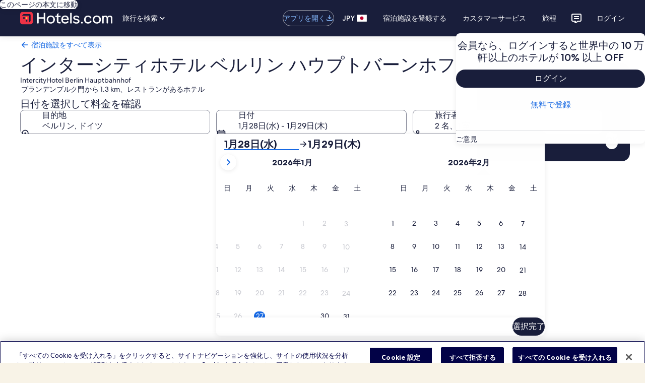

--- FILE ---
content_type: application/javascript
request_url: https://jp.hotels.com/cv1UK/IeA/Eqvu/o-cFgT/Fh/c3Y7cbbL5kGJXD/L0MmXABYBA/PkwNQXge/FnoB
body_size: 179676
content:
(function(){if(typeof Array.prototype.entries!=='function'){Object.defineProperty(Array.prototype,'entries',{value:function(){var index=0;const array=this;return {next:function(){if(index<array.length){return {value:[index,array[index++]],done:false};}else{return {done:true};}},[Symbol.iterator]:function(){return this;}};},writable:true,configurable:true});}}());(function(){H3();LEX();lWX();var QL=function(l7){return +l7;};var Er=function MU(CL,jg){var Qx=MU;do{switch(CL){case Hs:{Fz(SW,[km()]);CL=EP;vI=TE(n5,[]);Pm=TE(cW,[]);kU(FW,[km()]);}break;case TJ:{Nf.push(nI);var RM={};var gM=jg;for(var zz=tI;O6(zz,gM[dB()[j7(tI)](nL,UM,hA,c6)]);zz+=E6)RM[gM[zz]]=gM[Sz(zz,Nw)];CL+=lv;var Dl;return Nf.pop(),Dl=RM,Dl;}break;case hW:{WG();TE.call(this,DY,[TM()]);Sr=Fg();CL=S2;TE.call(this,hS,[TM()]);}break;case OS:{Q7=function(sM){return MU.apply(this,[hS,arguments]);}([function(xE,F6){return wj.apply(this,[V2,arguments]);},function(jL,rI,UI){'use strict';return Wx.apply(this,[Y0,arguments]);}]);CL=f3;}break;case RX:{dl[rm()[b7(sG)].apply(null,[ql,tI,pz,Yr])]=function(mG){return MU.apply(this,[d8,arguments]);};CL-=w0;}break;case cX:{Lj();JU();D6();BL=qg();z6();CL+=dA;}break;case zv:{dl[dB()[j7(UM)](VM,g6,Km,pw)]=function(gg,Vj){return MU.apply(this,[Q3,arguments]);};dl[GB()[Nx(Nw)].apply(null,[C6,dM,Nw,sf,qf])]=m6()[pI(FB)](c6,bl);var I7;return I7=dl(dl[rm()[b7(Hm)](Uz,kL,xg,Iz)]=Nw),Nf.pop(),I7;}break;case h8:{kU(d8,[km()]);(function(Kj,rU){return kU.apply(this,[UR,arguments]);}(['h','q33Chhhhhh','QqWqzzs','WsWWzhwChhhhhh','WWWWWWW','3Fq','qhQW','szhh','Qhrz','q','qh','Fhh','q3','FFq','F','QqrQrzwqrz','FhqQ','qWh','Fr','3','s','Fh','Fhhh','Q'],qI));nl=kU(O8,[['Qhr3Chhhhhh','h','F','W','Fqw','z33s3Chhhhhh','z3wrs','QqrQrzwqr3Chhhhhh','sq','QqWqzzs','WsWWzhwChhhhhh','WQsrzrQ','q','zQ','FhqQ','WFrq','FzsWQ','sqwzW','3','w','FF','FW','FQ','Fw','qF','sF','Fh','rh','qh','Q','ss','Fq','Fhhh','Frq','shhh','FhhF','Qrrr','qrrr','Fhhhh','rr','Fz','q3','qhhh','qhFz','rrrrrr','s','rWq','F3','qqqq','Fs','z','sss','Ww3','r','Ww','qhF','szhhhhh','FCzw','FCQs','Fqs','FCWF','qhh','qFzhhhhh','wQr'],RL([])]);LJ=function DhwnTgRYlE(){dH();Ll();z3();var g0;function dR(){var BO=[]['\x65\x6e\x74\x72\x69\x65\x73']();dR=function(){return BO;};return BO;}function jP(){return A7.apply(this,[Gl,arguments]);}function IU(){return VP(lU(),830697);}var wU;function QC(){return AC.apply(this,[E3,arguments]);}function M(){return SL.apply(this,[xC,arguments]);}function p0(xO){return Ed()[xO];}function rU(CU,B7){return CU^B7;}function W(MR,FR){var P3=W;switch(MR){case cR:{var J=FR[KJ];J[BU]=function(Xd,E4,V){if(Y(typeof Xd,EP()[p0(rL)](H,VO))){V?this[S0].push(Xd.v=E4):Xd.v=E4;}else{PL.call(this[j3],Xd,E4);}};W(KH,[J]);}break;case P4:{var qC=FR[KJ];qC[t0]=function(){var WO=EP()[p0(X4)](Vb,B3(vU));for(let YR=Hp;nP(YR,lQ);++YR){WO+=this[lO]().toString(W0).padStart(lQ,D()[EU(Y0)](Tl,Y0));}var dJ=parseInt(WO.slice(Y0,d0),W0);var d3=WO.slice(d0);if(Y(dJ,Hp)){if(Y(d3.indexOf(EP()[p0(Hp)](Y0,B3(tC))),B3(Y0))){return Hp;}else{dJ-=Zp[X4];d3=J0(D()[EU(Y0)].apply(null,[Tl,Y0]),d3);}}else{dJ-=Zp[rL];d3=J0(EP()[p0(Hp)].apply(null,[Y0,B3(tC)]),d3);}var lR=Hp;var hl=Y0;for(let mJ of d3){lR+=Gd(hl,parseInt(mJ));hl/=W0;}return Gd(lR,Math.pow(W0,dJ));};zb(KQ,[qC]);}break;case C:{var IJ=FR[KJ];IJ[lO]=function(){return this[XJ][this[Il][WC.E]++];};W(Sp,[IJ]);}break;case KH:{var PR=FR[KJ];PR[xl]=function(m4){return NH.call(this[j3],m4,this);};W(FU,[PR]);}break;case N7:{var L=FR[KJ];L[jb]=function(V0,MH){this[Il][V0]=MH;};L[f4]=function(wQ){return this[Il][wQ];};W(cR,[L]);}break;case Z:{var Wl=FR[KJ];Wl[pb]=function(k4){return this[pU](k4?this[S0][L3(this[S0][OU()[wL(Y0)](W0,rL,Ep,zH)],Y0)]:this[S0].pop());};W(C,[Wl]);}break;case FU:{var h=FR[KJ];h[pU]=function(V3){return Y(typeof V3,EP()[p0(rL)](H,VO))?V3.v:V3;};W(Z,[h]);}break;case Sp:{var h4=FR[KJ];h4[kl]=function(T,Hd){var HR=atob(T);var Ol=Hp;var Dp=[];var gH=Hp;for(var tp=Hp;nP(tp,HR.length);tp++){Dp[gH]=HR.charCodeAt(tp);Ol=rU(Ol,Dp[gH++]);}zb(hd,[this,lb(J0(Ol,Hd),pC)]);return Dp;};W(P4,[h4]);}break;}}function VL(){return qR.apply(this,[d4,arguments]);}function bU(){ZJ=["BndNYzk-kGHuu8Ec20{8JyT5N3\x40",",),%\f","\x3f75 (ZY\fLmw\b\r/=","_"];}function wH(){return bp(`${OU()[wL(Y0)]}`,Ql(),WR()-Ql());}function ql(){return AC.apply(this,[A3,arguments]);}function Ed(){var UU=['UJ','v0','s4','J3','S7','Rl'];Ed=function(){return UU;};return UU;}function Tb(q4,m){return q4>=m;}function Ud(){this["XU"]++;this.cU=QO;}function O7(){return this;}function qU(){return qR.apply(this,[D0,arguments]);}var Y0,W0,X4,Hp,rL,RO,H,Vb,lQ,YU,N,ld,T7,F0,PJ,Md,OL,BR,cO,Z3,gJ,GL,ZL,mR,xP,zH,FQ,z4,AH,cH,CR,hH,tC,Tl,S,vC,k7,N4,pH,O3,OH,vU,I4,Dl,kP,Cp,tL,np,f,Z7,xl,Al,S0,ZU,pb,g3,j3,VO,lO,Yd,Wb,p3,T4,Nl,H7,j,Cd,t0,kJ,kL,jb,XJ,mQ,mU,G0,Il,Up,Gp,Sl,Qd,sC,pU,BU,ll,HO,V7,rC,R3,ZC,Ep,HQ,b3,fJ,Zd,YJ,XL,Y4,zL,E,pC,f4,d0,kl,XH;function bp(a,b,c){return a.substr(b,c);}function wd(){return qR.apply(this,[gU,arguments]);}function KP(ZH,D4){var RP=KP;switch(ZH){case SP:{var nU=D4[KJ];var p4=J0([],[]);for(var UC=L3(nU.length,Y0);Tb(UC,Hp);UC--){p4+=nU[UC];}return p4;}break;case Z0:{var IO=D4[KJ];g0.k3=KP(SP,[IO]);while(nP(g0.k3.length,cH))g0.k3+=g0.k3;}break;case Jl:{dp=function(K4){return KP.apply(this,[Z0,arguments]);};g0(X4,B3(CR));}break;case P0:{var tb=D4[KJ];var pQ=J0([],[]);for(var f0=L3(tb.length,Y0);Tb(f0,Hp);f0--){pQ+=tb[f0];}return pQ;}break;case vH:{var ZR=D4[KJ];sJ.fb=KP(P0,[ZR]);while(nP(sJ.fb.length,tL))sJ.fb+=sJ.fb;}break;case j0:{jO=function(w4){return KP.apply(this,[vH,arguments]);};AC.apply(null,[M3,[B3(np),W0,f,Z7]]);}break;case CQ:{var KR=D4[KJ];var TO=D4[DU];var r4=D4[pd];var DC=D4[E3];var Od=qp[H];var hL=J0([],[]);var Vl=qp[KR];var QQ=L3(Vl.length,Y0);while(Tb(QQ,Hp)){var g7=lb(J0(J0(QQ,DC),RC()),Od.length);var I7=Z4(Vl,QQ);var x0=Z4(Od,g7);hL+=Op(KH,[Xl(LL(Q0(I7),x0),LL(Q0(x0),I7))]);QQ--;}return AC(d4,[hL]);}break;case J7:{Y0=+ ! ![];W0=Y0+Y0;X4=Y0+W0;Hp=+[];rL=Y0+X4;RO=W0*rL*Y0-X4;H=RO-X4+rL;Vb=H-RO+X4+rL-Y0;lQ=Vb-H+X4+RO-Y0;YU=Vb+W0;N=lQ+YU-RO-H+rL;ld=N+H;T7=lQ+X4*N-RO;F0=rL*N+T7+YU*lQ;PJ=N*rL*W0-X4*lQ;Md=RO+N*T7-Y0+H;OL=W0+H*Y0*YU+Vb;BR=T7*W0+X4*N*YU;cO=W0-H+Y0+lQ*rL;Z3=rL-YU-RO+N*lQ;gJ=YU*T7+W0+RO*rL;GL=YU+X4+N-Y0-Vb;ZL=X4+H*RO*rL;mR=N*RO+W0*lQ;xP=Y0+rL+W0+RO+H;zH=N*T7*W0-lQ*RO;FQ=N+Vb*rL+YU*H;z4=rL*X4*lQ;AH=X4*rL+YU*W0*N;cH=N+RO+rL+T7+H;CR=N*T7-rL*W0-Y0;hH=RO+H+N*YU-Y0;tC=X4*hH-H*W0+Vb;Tl=YU*lQ*RO-N-Y0;S=RO*hH*Y0-rL-T7;vC=W0+YU+rL+Vb+N;k7=N*Y0-RO+lQ*W0;N4=W0+YU+rL*Vb-X4;pH=rL-W0+T7*Vb-X4;O3=lQ+T7+Vb+hH*H;OH=Vb*X4+RO+N+H;vU=lQ+W0*Vb+T7*H;I4=N*W0+rL*H+Vb;Dl=rL*lQ*YU-RO;kP=Vb*X4+W0*N+lQ;Cp=X4*N+RO+W0-YU;tL=T7-W0+Vb*X4-H;np=W0+RO+T7*N;f=RO+W0*X4+YU*lQ;Z7=X4*YU+T7+Y0+lQ;xl=H*lQ+Vb+T7+N;Al=Vb+YU+H-X4+rL;S0=YU+lQ+H-X4+Vb;ZU=RO*T7-rL-H+X4;pb=Vb-RO-hH+T7*YU;g3=lQ+hH+RO+T7+Y0;j3=W0*T7-lQ-N;VO=YU+T7+lQ+X4+hH;lO=RO+T7+hH+Vb*X4;Yd=hH-H+Vb*lQ+N;Wb=hH-lQ+T7*W0+Vb;p3=hH*Y0+Vb+T7*W0;T4=N*RO-X4+T7+hH;Nl=YU+Vb+RO*T7+X4;H7=N+RO*lQ+H*T7;j=RO*X4*Vb+lQ+rL;Cd=rL*W0-lQ+H*T7;t0=Vb*rL*X4+RO;kJ=Y0+T7*H+N+rL;kL=H*X4*N+RO+T7;jb=N-lQ+rL*YU-Y0;XJ=lQ-H+T7*Vb+rL;mQ=T7*Vb+rL-X4;mU=Vb*RO+rL*H;G0=X4*hH-rL*lQ*W0;Il=YU*Y0*N+W0*T7;Up=hH+YU+N+H*RO;Gp=rL+RO+Vb*T7+X4;Sl=YU*Y0-RO+X4+N;Qd=N+rL+Vb-W0+X4;sC=N+W0*YU+Vb;pU=T7*W0+hH+N*H;BU=N-W0+RO*Vb+T7;ll=lQ*N*RO+H*YU;HO=N-lQ+X4*W0*T7;V7=Vb*W0*H-rL-lQ;rC=W0+T7+Vb*lQ-N;R3=Vb+H*lQ+X4*YU;ZC=X4+RO-rL+N*lQ;Ep=YU*W0*X4+lQ*rL;HQ=hH-lQ+X4*YU+RO;b3=H+hH-rL+RO;fJ=H+hH-X4+lQ+N;Zd=T7+YU+lQ*W0*RO;YJ=rL+YU+RO+hH+N;XL=YU*W0+N+rL+hH;Y4=T7*rL-RO+X4+lQ;zL=T7+H*Y0+hH;E=rL*lQ+YU*H*W0;pC=N*RO+lQ+T7*H;f4=N+W0+X4*Vb-YU;d0=rL-lQ+RO+W0+YU;kl=hH-H+X4*T7+rL;XH=W0*X4*N*RO+H;}break;case AJ:{var qO=D4[KJ];xL(qO[Hp]);var Vd=Hp;while(nP(Vd,qO.length)){EP()[qO[Vd]]=function(){var G4=qO[Vd];return function(Yl,r7){var S3=qb.call(null,Yl,r7);EP()[G4]=function(){return S3;};return S3;};}();++Vd;}}break;case DU:{var K7=D4[KJ];var c7=D4[DU];var l=J0([],[]);var zp=lb(J0(c7,RC()),ld);var dP=TL[K7];var s3=Hp;if(nP(s3,dP.length)){do{var xQ=Z4(dP,s3);var N0=Z4(qb.tO,zp++);l+=Op(KH,[LL(Q0(LL(xQ,N0)),Xl(xQ,N0))]);s3++;}while(nP(s3,dP.length));}return l;}break;}}var bQ,d4,Qp,gU,j0,D0,Jd,MU,N7,nd,PQ,DR,Z,KH,xC,bR,s,YO,M3,Z0,qH,cR,C,Fp,FU,Wp,zC,SO,KQ,AJ,CQ,Jl,XO,YQ,P4,P0,hd,Pd,SP,ZP,EJ,vH,Sp,cQ;function tl(){return bp(`${OU()[wL(Y0)]}`,WR()+1);}function GJ(LU,gC){return LU in gC;}var dp;var wJ;function HP(){return A7.apply(this,[J7,arguments]);}function L3(qd,lp){return qd-lp;}function qb(){return AC.apply(this,[hd,arguments]);}function RC(){var pp;pp=wH()-IU();return RC=function(){return pp;},pp;}function pO(){this["KU"]=(this["KU"]&0xffff)*0xc2b2ae35+(((this["KU"]>>>16)*0xc2b2ae35&0xffff)<<16)&0xffffffff;this.cU=UP;}function Op(Mp,UO){var n=Op;switch(Mp){case Jd:{var FH=UO[KJ];qb=function(rl,pR){return KP.apply(this,[DU,arguments]);};return xL(FH);}break;case N7:{var kQ=UO[KJ];var Rb=UO[DU];var x7=J0([],[]);var xU=lb(J0(Rb,RC()),cO);var HH=Xp[kQ];var DQ=Hp;while(nP(DQ,HH.length)){var KL=Z4(HH,DQ);var wp=Z4(g0.k3,xU++);x7+=Op(KH,[Xl(LL(Q0(KL),wp),LL(Q0(wp),KL))]);DQ++;}return x7;}break;case Zl:{var BJ=UO[KJ];g0=function(M4,R0){return Op.apply(this,[N7,arguments]);};return dp(BJ);}break;case SP:{var Hl=UO[KJ];var OC=UO[DU];var OO=[];var Kb=Op(Gl,[]);var TU=OC?Rd[D()[EU(Hp)](B3(mR),X4)]:Rd[OU()[wL(Hp)](rL,GL,Np(Hp),ZL)];for(var v3=Hp;nP(v3,Hl[OU()[wL(Y0)](W0,YU,xP,zH)]);v3=J0(v3,Y0)){OO[OU()[wL(W0)].apply(null,[Hp,FQ,z4,B3(AH)])](TU(Kb(Hl[v3])));}return OO;}break;case YO:{var Kp=UO[KJ];tH(Kp[Hp]);for(var r=Hp;nP(r,Kp.length);++r){D()[Kp[r]]=function(){var M7=Kp[r];return function(E7,RU){var MC=ql.apply(null,[E7,RU]);D()[M7]=function(){return MC;};return MC;};}();}}break;case SO:{var gL=UO[KJ];var Bd=UO[DU];var sO=EP()[p0(X4)](Vb,B3(vU));for(var JP=Hp;nP(JP,gL[OU()[wL(Y0)](W0,RO,I4,zH)]);JP=J0(JP,Y0)){var SQ=gL[g4()[mb(Y0)].call(null,B3(Dl),Y0,kP,ld)](JP);var LO=Bd[SQ];sO+=LO;}return sO;}break;case Gl:{var QJ={'\x24':EP()[p0(Hp)](Y0,B3(tC)),'\x37':D()[EU(Y0)].call(null,Tl,Y0),'\x38':g4()[mb(Hp)](S,X4,vC,k7),'\x49':OU()[wL(X4)].apply(null,[X4,FQ,OL,B3(N4)]),'\x4e':EP()[p0(Y0)](RO,pH),'\x6a':EP()[p0(W0)].apply(null,[W0,O3]),'\x6c':dR()[BQ(Hp)](Hp,B3(OH))};return function(cd){return Op(SO,[cd,QJ]);};}break;case KH:{var b4=UO[KJ];if(MP(b4,Fp)){return Rd[nl[W0]][nl[Y0]](b4);}else{b4-=EJ;return Rd[nl[W0]][nl[Y0]][nl[Hp]](null,[J0(fQ(b4,N),DR),J0(lb(b4,XO),s)]);}}break;case qH:{var cl=UO[KJ];var IP=UO[DU];var kd=J0([],[]);var GR=lb(J0(cl,RC()),Cp);var sR=Dd[IP];for(var dl=Hp;nP(dl,sR.length);dl++){var j7=Z4(sR,dl);var h7=Z4(ql.MQ,GR++);kd+=Op(KH,[Xl(LL(Q0(j7),h7),LL(Q0(h7),j7))]);}return kd;}break;case Z:{var jH=UO[KJ];ql=function(EL,P7){return Op.apply(this,[qH,arguments]);};return tH(jH);}break;}}function dQ(TH,WQ){return TH===WQ;}function EH(cJ,C4){return cJ>>>C4;}function D3(){return lL.apply(this,[pd,arguments]);}function WP(){return lL.apply(this,[Wp,arguments]);}function AC(PC,F){var bd=AC;switch(PC){case E3:{var wP=F[KJ];jO(wP[Hp]);var p=Hp;if(nP(p,wP.length)){do{g4()[wP[p]]=function(){var T0=wP[p];return function(GC,QU,WL,CL){var vb=sJ(GC,QU,Np(Hp),f);g4()[T0]=function(){return vb;};return vb;};}();++p;}while(nP(p,wP.length));}}break;case hd:{var GP=F[KJ];var cL=F[DU];var hR=TL[X4];var tJ=J0([],[]);var OQ=TL[GP];for(var lP=L3(OQ.length,Y0);Tb(lP,Hp);lP--){var Xb=lb(J0(J0(lP,cL),RC()),hR.length);var H4=Z4(OQ,lP);var mC=Z4(hR,Xb);tJ+=Op(KH,[LL(Q0(LL(H4,mC)),Xl(H4,mC))]);}return Op(Jd,[tJ]);}break;case N7:{var HJ=F[KJ];O(HJ[Hp]);for(var h0=Hp;nP(h0,HJ.length);++h0){OU()[HJ[h0]]=function(){var zR=HJ[h0];return function(kO,hC,wb,UL){var pl=wU(kO,kP,xl,UL);OU()[zR]=function(){return pl;};return pl;};}();}}break;case KH:{var zU=F[KJ];var m0=F[DU];var Vp=F[pd];var lJ=F[E3];var jQ=J0([],[]);var MJ=lb(J0(zU,RC()),Al);var mH=ZJ[m0];var WH=Hp;if(nP(WH,mH.length)){do{var AL=Z4(mH,WH);var A4=Z4(sJ.fb,MJ++);jQ+=Op(KH,[LL(Xl(Q0(AL),Q0(A4)),Xl(AL,A4))]);WH++;}while(nP(WH,mH.length));}return jQ;}break;case PQ:{var LQ=F[KJ];sJ=function(El,PH,Bp,N3){return AC.apply(this,[KH,arguments]);};return jO(LQ);}break;case KJ:{var JL=F[KJ];dp(JL[Hp]);var Bl=Hp;while(nP(Bl,JL.length)){dR()[JL[Bl]]=function(){var jJ=JL[Bl];return function(fP,K){var l7=g0.call(null,fP,K);dR()[jJ]=function(){return l7;};return l7;};}();++Bl;}}break;case M3:{var Ml=F[KJ];var MO=F[DU];var RQ=F[pd];var sp=F[E3];var IR=ZJ[Hp];var NC=J0([],[]);var F3=ZJ[MO];var JO=L3(F3.length,Y0);while(Tb(JO,Hp)){var U0=lb(J0(J0(JO,Ml),RC()),IR.length);var Fb=Z4(F3,JO);var JH=Z4(IR,U0);NC+=Op(KH,[LL(Xl(Q0(Fb),Q0(JH)),Xl(Fb,JH))]);JO--;}return AC(PQ,[NC]);}break;case A3:{var Qb=F[KJ];var s7=F[DU];var VH=Dd[W0];var gl=J0([],[]);var kC=Dd[s7];var z7=L3(kC.length,Y0);while(Tb(z7,Hp)){var w3=lb(J0(J0(z7,Qb),RC()),VH.length);var vO=Z4(kC,z7);var FL=Z4(VH,w3);gl+=Op(KH,[Xl(LL(Q0(vO),FL),LL(Q0(FL),vO))]);z7--;}return Op(Z,[gl]);}break;case Z:{var jL=F[KJ];var jd=F[DU];var TC=F[pd];var X3=F[E3];var R7=J0([],[]);var W3=lb(J0(X3,RC()),S0);var nQ=qp[jL];var k0=Hp;if(nP(k0,nQ.length)){do{var PU=Z4(nQ,k0);var q0=Z4(wU.zQ,W3++);R7+=Op(KH,[Xl(LL(Q0(PU),q0),LL(Q0(q0),PU))]);k0++;}while(nP(k0,nQ.length));}return R7;}break;case d4:{var mL=F[KJ];wU=function(hU,L7,s0,fO){return AC.apply(this,[Z,arguments]);};return O(mL);}break;}}function mb(WJ){return Ed()[WJ];}function qQ(){return lL.apply(this,[N7,arguments]);}function OJ(){this["tU"]=(this["tU"]&0xffff)*0xcc9e2d51+(((this["tU"]>>>16)*0xcc9e2d51&0xffff)<<16)&0xffffffff;this.cU=R4;}function WR(){return fU(`${OU()[wL(Y0)]}`,";",gR());}function fl(){return zb.apply(this,[J7,arguments]);}function I(){return Op.apply(this,[YO,arguments]);}function kR(){return zb.apply(this,[KQ,arguments]);}function MP(I3,nR){return I3<=nR;}function nO(){return AC.apply(this,[N7,arguments]);}function n0(XC,dd){return XC!=dd;}function UP(){this["KU"]^=this["KU"]>>>16;this.cU=O7;}function BQ(Kd){return Ed()[Kd];}function gR(){return fU(`${OU()[wL(Y0)]}`,"0x"+"\x66\x35\x33\x65\x32\x61\x62");}function lL(UH,q7){var IH=lL;switch(UH){case cR:{var H3=q7[KJ];H3[H3[ZU](ZC)]=function(){this[S0].push(this[lO]());};SL(KQ,[H3]);}break;case hd:{var w0=q7[KJ];w0[w0[ZU](Ep)]=function(){var xp=this[lO]();var mO=w0[mU]();if(Np(this[pb](xp))){this[jb](WC.E,mO);}};lL(cR,[w0]);}break;case Wp:{var O4=q7[KJ];O4[O4[ZU](xl)]=function(){this[S0].push(this[HQ]());};lL(hd,[O4]);}break;case N7:{var kb=q7[KJ];kb[kb[ZU](hH)]=function(){this[S0].push(this[mU]());};lL(Wp,[kb]);}break;case cQ:{var XR=q7[KJ];XR[XR[ZU](b3)]=function(){this[S0].push(J0(this[pb](),this[pb]()));};lL(N7,[XR]);}break;case pd:{var c=q7[KJ];c[c[ZU](fJ)]=function(){var qP=[];var c0=this[lO]();while(c0--){switch(this[S0].pop()){case Hp:qP.push(this[pb]());break;case Y0:var Hb=this[pb]();for(var L4 of Hb){qP.push(L4);}break;}}this[S0].push(this[rC](qP));};lL(cQ,[c]);}break;case E3:{var C3=q7[KJ];C3[C3[ZU](Zd)]=function(){this[S0].push(Tb(this[pb](),this[pb]()));};lL(pd,[C3]);}break;case qH:{var Lp=q7[KJ];Lp[Lp[ZU](YJ)]=function(){this[S0].push(this[xl](this[HQ]()));};lL(E3,[Lp]);}break;case P0:{var F4=q7[KJ];F4[F4[ZU](XL)]=function(){this[jb](WC.E,this[mU]());};lL(qH,[F4]);}break;case P4:{var LR=q7[KJ];LR[LR[ZU](Y4)]=function(){this[S0].push(Gd(B3(Y0),this[pb]()));};lL(P0,[LR]);}break;}}function Zb(){return SL.apply(this,[Z0,arguments]);}function YH(){return ["^A.58hc%,<\n\"\"!UI!#N","","!jTinBzv`GMQqR%b71TEHRn]+cx","c\x00\'#"];}function hp(){return qR.apply(this,[KJ,arguments]);}function dH(){BP=[]['\x6b\x65\x79\x73']();Y0=1;OU()[wL(Y0)]=DhwnTgRYlE;if(typeof window!==''+[][[]]){Rd=window;}else if(typeof global!==[]+[][[]]){Rd=global;}else{Rd=this;}}function g(){return A7.apply(this,[Jl,arguments]);}function U7(){return zb.apply(this,[cR,arguments]);}function SU(){return SL.apply(this,[Wp,arguments]);}var xL;function bO(){return lL.apply(this,[P0,arguments]);}function Xl(AU,jl){return AU|jl;}function SH(nJ,Bb){return nJ<<Bb;}var O;function gP(){return SL.apply(this,[AJ,arguments]);}function S4(ml){this[S0]=Object.assign(this[S0],ml);}function LL(x,Ub){return x&Ub;}function Td(){this["mp"]=(this["KU"]&0xffff)*5+(((this["KU"]>>>16)*5&0xffff)<<16)&0xffffffff;this.cU=t3;}var Pp;var nl;function Nb(){return qR.apply(this,[bR,arguments]);}function t3(){this["KU"]=(this["mp"]&0xffff)+0x6b64+(((this["mp"]>>>16)+0xe654&0xffff)<<16);this.cU=Ud;}function Ap(){return SL.apply(this,[DU,arguments]);}function AO(){if([10,13,32].includes(this["tU"]))this.cU=QO;else this.cU=OJ;}var ZJ;function QR(){return W.apply(this,[FU,arguments]);}function TJ(){return AC.apply(this,[KJ,arguments]);}var Dd;function SL(OP,NQ){var sH=SL;switch(OP){case AJ:{var vl=NQ[KJ];vl[vl[ZU](X4)]=function(){this[S0].push(lb(this[pb](),this[pb]()));};A7(qH,[vl]);}break;case cR:{var Ab=NQ[KJ];Ab[Ab[ZU](Sl)]=function(){this[S0].push(SH(this[pb](),this[pb]()));};SL(AJ,[Ab]);}break;case xC:{var Ip=NQ[KJ];Ip[Ip[ZU](k7)]=function(){this[S0].push(mP(this[pb](),this[pb]()));};SL(cR,[Ip]);}break;case Gl:{var xH=NQ[KJ];xH[xH[ZU](Qd)]=function(){this[S0].push(L3(this[pb](),this[pb]()));};SL(xC,[xH]);}break;case Z0:{var z=NQ[KJ];z[z[ZU](sC)]=function(){this[S0].push(this[j](undefined));};SL(Gl,[z]);}break;case YQ:{var Gb=NQ[KJ];Gb[Gb[ZU](mU)]=function(){var Cb=[];var LC=this[S0].pop();var v=L3(this[S0].length,Y0);for(var JJ=Hp;nP(JJ,LC);++JJ){Cb.push(this[pU](this[S0][v--]));}this[BU](dR()[BQ(W0)].apply(null,[W0,ll]),Cb);};SL(Z0,[Gb]);}break;case DU:{var Jp=NQ[KJ];Jp[Jp[ZU](Z7)]=function(){var r0=this[lO]();var XP=this[lO]();var AP=this[mU]();var jU=Q4.call(this[j3]);var b0=this[Al];this[S0].push(function(...wO){var nC=Jp[Al];r0?Jp[Al]=b0:Jp[Al]=Jp[j](this);var NP=L3(wO.length,XP);Jp[HO]=J0(NP,Y0);while(nP(NP++,Hp)){wO.push(undefined);}for(let rH of wO.reverse()){Jp[S0].push(Jp[j](rH));}vp.call(Jp[j3],jU);var X=Jp[Il][WC.E];Jp[jb](WC.E,AP);Jp[S0].push(wO.length);Jp[Up]();var n7=Jp[pb]();while(CP(--NP,Hp)){Jp[S0].pop();}Jp[jb](WC.E,X);Jp[Al]=nC;return n7;});};SL(YQ,[Jp]);}break;case bQ:{var LH=NQ[KJ];LH[LH[ZU](V7)]=function(){this[S0].push(fQ(this[pb](),this[pb]()));};SL(DU,[LH]);}break;case Wp:{var QP=NQ[KJ];QP[QP[ZU](rC)]=function(){this[BU](this[S0].pop(),this[pb](),this[lO]());};SL(bQ,[QP]);}break;case KQ:{var Rp=NQ[KJ];Rp[Rp[ZU](R3)]=function(){this[S0].push(Xl(this[pb](),this[pb]()));};SL(Wp,[Rp]);}break;}}function w(){return lL.apply(this,[qH,arguments]);}function GH(){return W.apply(this,[Z,arguments]);}function Yb(){this["KU"]=this["KU"]<<13|this["KU"]>>>19;this.cU=Td;}function wL(YP){return Ed()[YP];}var Rd;function Z4(kU,bC){return kU[nl[X4]](bC);}function R4(){this["tU"]=this["tU"]<<15|this["tU"]>>>17;this.cU=QL;}function DH(){return zb.apply(this,[vd,arguments]);}function VU(){this["KU"]^=this["KU"]>>>16;this.cU=rd;}function Np(XQ){return !XQ;}function EP(){var c3=[];EP=function(){return c3;};return c3;}var f7;function cb(){return KP.apply(this,[AJ,arguments]);}function Fl(){this["KU"]^=this["KU"]>>>13;this.cU=pO;}function YC(){return A7.apply(this,[qH,arguments]);}function NL(){return A7.apply(this,[d4,arguments]);}function h3(){return lL.apply(this,[hd,arguments]);}var D7;function QL(){this["tU"]=(this["tU"]&0xffff)*0x1b873593+(((this["tU"]>>>16)*0x1b873593&0xffff)<<16)&0xffffffff;this.cU=rQ;}function Ob(){return zb.apply(this,[cQ,arguments]);}function dL(){return W.apply(this,[Sp,arguments]);}function Db(a){return a.length;}function gp(){this["KU"]^=this["XU"];this.cU=VU;}function lC(Ul,Pb){return Ul/Pb;}function QH(){nl=["\x61\x70\x70\x6c\x79","\x66\x72\x6f\x6d\x43\x68\x61\x72\x43\x6f\x64\x65","\x53\x74\x72\x69\x6e\x67","\x63\x68\x61\x72\x43\x6f\x64\x65\x41\x74"];}function ZQ(){return zb.apply(this,[zC,arguments]);}function QO(){this["gO"]++;this.cU=b7;}function FJ(){return SL.apply(this,[cR,arguments]);}function HU(){return A7.apply(this,[Zl,arguments]);}function sb(){return A7.apply(this,[A3,arguments]);}function Q(){return ["Z~\nv^ av\x3f\tL&e","\b","}","Q,uq\'T134!5\">g[:Wj%","lW!#%/\b$\\/\f=W.A$+-kM0I\t>R&_/K>,i\v$[<_#:F%WX#+&","e","V1D6B",""];}function EU(LP){return Ed()[LP];}function SR(){return A7.apply(this,[MU,arguments]);}function qR(VJ,HL){var FP=qR;switch(VJ){case P0:{g0=function(M0,FO){return Yp.apply(this,[pd,arguments]);};bl=function(CC){this[S0]=[CC[Al].v];};PL=function(pJ,W7){return qR.apply(this,[ZP,arguments]);};NH=function(dO,BH){return qR.apply(this,[j0,arguments]);};tH=function(){return Yp.apply(this,[PQ,arguments]);};f7=function(){this[S0][this[S0].length]={};};wJ=function(){this[S0].pop();};O=function(){return Yp.apply(this,[KJ,arguments]);};Q4=function(){return [...this[S0]];};vp=function(Ld){return qR.apply(this,[AJ,arguments]);};D7=function(){this[S0]=[];};xL=function(){return Yp.apply(this,[A3,arguments]);};dp=function(){return KP.apply(this,[Jl,arguments]);};jO=function(){return KP.apply(this,[j0,arguments]);};wU=function(EO,Sd,lH,rP){return KP.apply(this,[CQ,arguments]);};bH=function(CH,PP,Mb){return qR.apply(this,[KH,arguments]);};KP(J7,[]);QH();Q7();AC.call(this,KJ,[Ed()]);qp=GQ();AC.call(this,N7,[Ed()]);TL=Q();KP.call(this,AJ,[Ed()]);Dd=YH();Op.call(this,YO,[Ed()]);bU();AC.call(this,E3,[Ed()]);Zp=Op(SP,[['$l7','$7I','8Ij','$788N777777','$78IN777777'],Np([])]);WC={E:Zp[Hp],w:Zp[Y0],T:Zp[W0]};;Pp=class Pp {constructor(){this[Il]=[];this[XJ]=[];this[S0]=[];this[HO]=Hp;W(N7,[this]);this[OU()[wL(RO)].call(null,Y0,Vb,z4,XH)]=bH;}};return Pp;}break;case ZP:{var pJ=HL[KJ];var W7=HL[DU];return this[S0][L3(this[S0].length,Y0)][pJ]=W7;}break;case j0:{var dO=HL[KJ];var BH=HL[DU];for(var sL of [...this[S0]].reverse()){if(GJ(dO,sL)){return BH[PJ](sL,dO);}}throw OU()[wL(rL)](RO,GL,rL,B3(F0));}break;case AJ:{var Ld=HL[KJ];if(dQ(this[S0].length,Hp))this[S0]=Object.assign(this[S0],Ld);}break;case KH:{var CH=HL[KJ];var PP=HL[DU];var Mb=HL[pd];this[XJ]=this[kl](PP,Mb);this[Al]=this[j](CH);this[j3]=new bl(this);this[jb](WC.E,Hp);try{while(nP(this[Il][WC.E],this[XJ].length)){var dU=this[lO]();this[dU](this);}}catch(IL){}}break;case bR:{var rp=HL[KJ];rp[rp[ZU](F0)]=function(){this[S0].push(nP(this[pb](),this[pb]()));};}break;case KJ:{var pP=HL[KJ];pP[pP[ZU](g3)]=function(){f7.call(this[j3]);};qR(bR,[pP]);}break;case D0:{var K3=HL[KJ];K3[K3[ZU](VO)]=function(){var U3=this[lO]();var Wd=this[pb]();var j4=this[pb]();var pL=this[PJ](j4,Wd);if(Np(U3)){var wC=this;var NU={get(B0){wC[Al]=B0;return j4;}};this[Al]=new Proxy(this[Al],NU);}this[S0].push(pL);};qR(KJ,[K3]);}break;case gU:{var gb=HL[KJ];gb[gb[ZU](Yd)]=function(){this[S0].push(dQ(this[pb](),this[pb]()));};qR(D0,[gb]);}break;case d4:{var Jb=HL[KJ];Jb[Jb[ZU](Wb)]=function(){wJ.call(this[j3]);};qR(gU,[Jb]);}break;}}function l0(){return W.apply(this,[cR,arguments]);}function l4(a,b){return a.charCodeAt(b);}function VQ(){return zb.apply(this,[Pd,arguments]);}function xJ(){return A7.apply(this,[VR,arguments]);}function Ll(){DU=+ ! +[],C0=[+ ! +[]]+[+[]]-[],Zl=+ ! +[]+! +[]+! +[]+! +[]+! +[],vd=+ ! +[]+! +[]+! +[]+! +[]+! +[]+! +[],E3=+ ! +[]+! +[]+! +[],KJ=+[],pd=! +[]+! +[],A3=[+ ! +[]]+[+[]]-+ ! +[]-+ ! +[],Gl=[+ ! +[]]+[+[]]-+ ! +[],J7=! +[]+! +[]+! +[]+! +[],VR=+ ! +[]+! +[]+! +[]+! +[]+! +[]+! +[]+! +[];}var Zp;var bH;function Gd(db,jC){return db*jC;}function hb(){return SL.apply(this,[Gl,arguments]);}var BP;function U(){return zb.apply(this,[C,arguments]);}function b7(){if(this["gO"]<Db(this["Cl"]))this.cU=UR;else this.cU=gp;}function J0(nb,sQ){return nb+sQ;}function kH(){return zb.apply(this,[FU,arguments]);}var qp;var Xp;function bP(){return lL.apply(this,[cR,arguments]);}function zO(){return lL.apply(this,[cQ,arguments]);}function lU(){return zP()+tl()+typeof Rd[OU()[wL(Y0)].name];}function D(){var TQ=function(){};D=function(){return TQ;};return TQ;}function OU(){var sU={};OU=function(){return sU;};return sU;}var NH;function Yp(X7,OR){var q3=Yp;switch(X7){case pd:{var r3=OR[KJ];var PO=OR[DU];var JU=Xp[rL];var hO=J0([],[]);var bb=Xp[r3];var m7=L3(bb.length,Y0);while(Tb(m7,Hp)){var KO=lb(J0(J0(m7,PO),RC()),JU.length);var C7=Z4(bb,m7);var RH=Z4(JU,KO);hO+=Op(KH,[Xl(LL(Q0(C7),RH),LL(Q0(RH),C7))]);m7--;}return Op(Zl,[hO]);}break;case d4:{var G3=OR[KJ];var tQ=J0([],[]);for(var hQ=L3(G3.length,Y0);Tb(hQ,Hp);hQ--){tQ+=G3[hQ];}return tQ;}break;case cR:{var cP=OR[KJ];ql.MQ=Yp(d4,[cP]);while(nP(ql.MQ.length,PJ))ql.MQ+=ql.MQ;}break;case PQ:{tH=function(U4){return Yp.apply(this,[cR,arguments]);};AC.call(null,A3,[B3(Md),Hp]);}break;case bR:{var nL=OR[KJ];var AQ=J0([],[]);for(var rR=L3(nL.length,Y0);Tb(rR,Hp);rR--){AQ+=nL[rR];}return AQ;}break;case zC:{var vJ=OR[KJ];wU.zQ=Yp(bR,[vJ]);while(nP(wU.zQ.length,OL))wU.zQ+=wU.zQ;}break;case KJ:{O=function(J4){return Yp.apply(this,[zC,arguments]);};wU(Vb,Np([]),lQ,B3(BR));}break;case nd:{var DL=OR[KJ];var EQ=J0([],[]);var md=L3(DL.length,Y0);while(Tb(md,Hp)){EQ+=DL[md];md--;}return EQ;}break;case Qp:{var qL=OR[KJ];qb.tO=Yp(nd,[qL]);while(nP(qb.tO.length,Z3))qb.tO+=qb.tO;}break;case A3:{xL=function(TR){return Yp.apply(this,[Qp,arguments]);};AC(hd,[Hp,B3(gJ)]);}break;}}var tH;function n3(){return lL.apply(this,[P4,arguments]);}function Q3(){return W.apply(this,[C,arguments]);}function VP(Cl,ZO){var wR={Cl:Cl,KU:ZO,XU:0,gO:0,cU:UR};while(!wR.cU());return wR["KU"]>>>0;}var PL;function A7(TP,IQ){var fd=A7;switch(TP){case d4:{var A=IQ[KJ];A[A[ZU](p3)]=function(){this[S0].push(EH(this[pb](),this[pb]()));};qR(d4,[A]);}break;case VR:{var G7=IQ[KJ];G7[G7[ZU](T4)]=function(){this[S0].push(lC(this[pb](),this[pb]()));};A7(d4,[G7]);}break;case SO:{var W4=IQ[KJ];W4[W4[ZU](Nl)]=function(){var bL=this[lO]();var dC=this[lO]();var HC=this[lO]();var fp=this[pb]();var T3=[];for(var xd=Hp;nP(xd,HC);++xd){switch(this[S0].pop()){case Hp:T3.push(this[pb]());break;case Y0:var Id=this[pb]();for(var Y3 of Id.reverse()){T3.push(Y3);}break;default:throw new Error(dR()[BQ(Y0)](Y0,H7));}}var SJ=fp.apply(this[Al].v,T3.reverse());bL&&this[S0].push(this[j](SJ));};A7(VR,[W4]);}break;case Gl:{var t4=IQ[KJ];t4[t4[ZU](Cd)]=function(){this[S0].push(this[t0]());};A7(SO,[t4]);}break;case J7:{var cp=IQ[KJ];cp[cp[ZU](kJ)]=function(){this[S0].push(this[pb]()&&this[pb]());};A7(Gl,[cp]);}break;case Zl:{var NO=IQ[KJ];NO[NO[ZU](kL)]=function(){this[S0]=[];D7.call(this[j3]);this[jb](WC.E,this[XJ].length);};A7(J7,[NO]);}break;case A3:{var td=IQ[KJ];td[td[ZU](mQ)]=function(){var rJ=this[lO]();var AR=td[mU]();if(this[pb](rJ)){this[jb](WC.E,AR);}};A7(Zl,[td]);}break;case Jl:{var nH=IQ[KJ];nH[nH[ZU](G0)]=function(){var RJ=this[lO]();var v4=this[S0].pop();var xb=this[S0].pop();var JC=this[S0].pop();var YL=this[Il][WC.E];this[jb](WC.E,v4);try{this[Up]();}catch(K0){this[S0].push(this[j](K0));this[jb](WC.E,xb);this[Up]();}finally{this[jb](WC.E,JC);this[Up]();this[jb](WC.E,YL);}};A7(A3,[nH]);}break;case MU:{var A0=IQ[KJ];A0[A0[ZU](Gp)]=function(){this[S0].push(GJ(this[pb](),this[pb]()));};A7(Jl,[A0]);}break;case qH:{var vP=IQ[KJ];vP[vP[ZU](H7)]=function(){var Lb=this[S0].pop();var jR=this[lO]();if(n0(typeof Lb,EP()[p0(rL)].call(null,H,VO))){throw EP()[p0(RO)](rL,Yd);}if(CP(jR,Y0)){Lb.v++;return;}this[S0].push(new Proxy(Lb,{get(Y7,rO,kp){if(jR){return ++Y7.v;}return Y7.v++;}}));};A7(MU,[vP]);}break;}}function sJ(){return AC.apply(this,[M3,arguments]);}function UR(){this["tU"]=l4(this["Cl"],this["gO"]);this.cU=AO;}function Q0(Fd){return ~Fd;}function gQ(){return SL.apply(this,[KQ,arguments]);}function mP(fL,zl){return fL!==zl;}var bl;var E3,vd,J7,pd,VR,A3,Gl,Zl,KJ,C0,DU;function nP(WU,t7){return WU<t7;}function zP(){return bp(`${OU()[wL(Y0)]}`,0,gR());}function CO(){return lL.apply(this,[E3,arguments]);}function B(){return A7.apply(this,[SO,arguments]);}function rd(){this["KU"]=(this["KU"]&0xffff)*0x85ebca6b+(((this["KU"]>>>16)*0x85ebca6b&0xffff)<<16)&0xffffffff;this.cU=Fl;}function fU(a,b,c){return a.indexOf(b,c);}var Q4;function z3(){Z0=J7+Zl*C0,ZP=KJ+E3*C0,M3=E3+C0,D0=J7+pd*C0,Jd=Gl+C0,gU=KJ+vd*C0,SO=pd+vd*C0,hd=A3+pd*C0,cR=E3+J7*C0,xC=vd+Zl*C0,CQ=Zl+C0,N7=VR+E3*C0,AJ=DU+vd*C0,KH=Zl+E3*C0,Jl=Gl+E3*C0,Fp=Zl+E3*C0+Zl*C0*C0+Zl*C0*C0*C0+vd*C0*C0*C0*C0,XO=J7+pd*C0+KJ*C0*C0+C0*C0*C0,s=KJ+pd*C0+E3*C0*C0+vd*C0*C0*C0+Zl*C0*C0*C0*C0,bR=DU+E3*C0,vH=vd+E3*C0,d4=A3+J7*C0,P0=KJ+pd*C0,cQ=DU+J7*C0,DR=vd+Gl*C0+pd*C0*C0+Zl*C0*C0*C0+Zl*C0*C0*C0*C0,FU=Zl+Zl*C0,nd=VR+Zl*C0,bQ=J7+C0,Sp=A3+C0,Wp=VR+pd*C0,C=DU+Zl*C0,MU=KJ+Zl*C0,PQ=A3+E3*C0,zC=DU+pd*C0,j0=KJ+J7*C0,YO=Gl+J7*C0,Pd=A3+Zl*C0,qH=E3+pd*C0,Z=pd+Zl*C0,EJ=vd+E3*C0+Zl*C0*C0+Zl*C0*C0*C0+vd*C0*C0*C0*C0,YQ=VR+J7*C0,KQ=pd+E3*C0,Qp=pd+pd*C0,SP=Gl+Zl*C0,P4=pd+C0;}function B3(p7){return -p7;}function BL(){return W.apply(this,[N7,arguments]);}function zb(G,RL){var q=zb;switch(G){case vd:{var JQ=RL[KJ];JQ[JQ[ZU](zL)]=function(){this[S0].push(Gd(this[pb](),this[pb]()));};lL(P4,[JQ]);}break;case FU:{var f3=RL[KJ];f3[f3[ZU](E)]=function(){this[S0].push(rU(this[pb](),this[pb]()));};zb(vd,[f3]);}break;case Pd:{var NR=RL[KJ];zb(FU,[NR]);}break;case hd:{var jp=RL[KJ];var RR=RL[DU];jp[ZU]=function(x4){return lb(J0(x4,RR),pC);};zb(Pd,[jp]);}break;case zC:{var sd=RL[KJ];sd[Up]=function(){var DO=this[lO]();while(n0(DO,WC.T)){this[DO](this);DO=this[lO]();}};}break;case cR:{var d7=RL[KJ];d7[PJ]=function(tP,V4){return {get v(){return tP[V4];},set v(E0){tP[V4]=E0;}};};zb(zC,[d7]);}break;case C:{var vL=RL[KJ];vL[j]=function(UQ){return {get v(){return UQ;},set v(bJ){UQ=bJ;}};};zb(cR,[vL]);}break;case J7:{var Nd=RL[KJ];Nd[rC]=function(Pl){return {get v(){return Pl;},set v(Sb){Pl=Sb;}};};zb(C,[Nd]);}break;case cQ:{var P=RL[KJ];P[HQ]=function(){var tR=Xl(SH(this[lO](),lQ),this[lO]());var x3=EP()[p0(X4)].call(null,Vb,B3(vU));for(var FC=Hp;nP(FC,tR);FC++){x3+=String.fromCharCode(this[lO]());}return x3;};zb(J7,[P]);}break;case KQ:{var ML=RL[KJ];ML[mU]=function(){var fR=Xl(Xl(Xl(SH(this[lO](),f4),SH(this[lO](),ld)),SH(this[lO](),lQ)),this[lO]());return fR;};zb(cQ,[ML]);}break;}}function rb(){return W.apply(this,[KH,arguments]);}function lb(NJ,l3){return NJ%l3;}function v7(){return W.apply(this,[P4,arguments]);}function fQ(k,GU){return k>>GU;}function O0(){return SL.apply(this,[YQ,arguments]);}function g4(){var sP=function(){};g4=function(){return sP;};return sP;}function vQ(){return zb.apply(this,[hd,arguments]);}return qR.call(this,P0);var WC;function CP(m3,H0){return m3>H0;}0xf53e2ab,474459108;function Y(DP,F7){return DP==F7;}function Ql(){return gR()+Db("\x66\x35\x33\x65\x32\x61\x62")+3;}function rQ(){this["KU"]^=this["tU"];this.cU=Yb;}function R(){return SL.apply(this,[bQ,arguments]);}var vp;function GQ(){return ["EYY1","c","F<:S\"-","{","W;cF/4A","$&\x00\x40L);PH\n/5F\x3f$J8EGG\x40`GNh\x07DF,0Q","fEC=sG\x40-#vh!o.)\x3fDimi","dGz\tXtH)C<dD$\b\t6=Cpkp\x3f"];}var jO;var TL;function Q7(){Xp=["z","I(EVU-O\x00W%L;2!SE(-C","\'XMHS\"W","ru9)9!1]Wy\x07.1rj\nz X\\6"," ZwXlR/Ll{tbW7"];}}();CL+=wA;FG={};}break;case EP:{Zg=TE(LA,[]);CL=h8;cz=TE(d8,[]);kU(VS,[km()]);kU(wA,[]);kU(YS,[]);}break;case QX:{CL=zv;dl[m6()[pI(p7)](G6,WU)]=function(VI){Nf.push(Wj);var gm=VI&&VI[rm()[b7(rf)].apply(null,[S7,c6,Jz,rg])]?function Kz(){var zG;Nf.push(RG);return zG=VI[XE(typeof DM()[fg(tI)],Sz('',[][[]]))?DM()[fg(YB)](RL([]),ml,DB,Oj):DM()[fg(dM)].call(null,Xx,lU,r3,gz)],Nf.pop(),zG;}:function q5(){return VI;};dl[Af()[bm(rf)](WL,gI,mg)](gm,Af()[bm(p7)](gL,Gj,VM),gm);var AI;return Nf.pop(),AI=gm,AI;};}break;case S2:{Bw();kU.call(this,HW,[TM()]);tf=Dw();CL=Hs;TE.call(this,E,[TM()]);mr();Fz.call(this,X5,[TM()]);xx=TE(TJ,[]);H6=TE(BX,[]);}break;case BT:{var dl=function(EI){Nf.push(Vz);if(OM[EI]){var UL;return UL=OM[EI][rm()[b7(CI)](Xf,ZE,LI,lx)],Nf.pop(),UL;}var Vx=OM[EI]=MU(TJ,[GB()[Nx(tI)](G6,RL(Nw),Nw,E7,AL),EI,DM()[fg(rf)].apply(null,[Nw,ww,zf,RL(RL(Nw))]),RL({}),rm()[b7(CI)](Xf,RL({}),LI,lU),{}]);sM[EI].call(Vx[rm()[b7(CI)](Xf,RL({}),LI,Yz)],Vx,Vx[rm()[b7(CI)](Xf,Gx,LI,RL(RL([])))],dl);Vx[DM()[fg(rf)].apply(null,[Yr,ww,zf,JB])]=RL(OR);var dL;return dL=Vx[wl(typeof rm()[b7(AL)],Sz([],[][[]]))?rm()[b7(CI)](Xf,ll,LI,IU):rm()[b7(Oj)](Vw,CI,Ex,x6)],Nf.pop(),dL;};CL=W0;}break;case f3:{Nf.pop();CL-=W8;}break;case qs:{zj=function(){return jm.apply(this,[cP,arguments]);};CL+=OS;jm(KW,[]);hx=PL();tx=pf();}break;case BX:{UG=function(){return jm.apply(this,[pY,arguments]);};Wz=function(){return jm.apply(this,[NJ,arguments]);};CL-=A0;Z5=function(nj,Rm,YM){return jm.apply(this,[J,arguments]);};Kx=function(){return jm.apply(this,[S0,arguments]);};Dm=function(){return jm.apply(this,[XS,arguments]);};}break;case kW:{CL=sR;return Ql=wR[m6()[pI(rf)](rf,wz)][Af()[bm(AL)].apply(null,[SB,mM,kL])][bL()[Sj(tI)](p7,VB,Wl,n7,gU,LL)].call(gg,Vj),Nf.pop(),Ql;}break;case wJ:{var fj=jg[OR];var Rz=tI;CL=sR;for(var wf=tI;O6(wf,fj.length);++wf){var FI=lL(fj,wf);if(O6(FI,gW)||FL(FI,vW))Rz=Sz(Rz,Nw);}return Rz;}break;case VY:{dl[DU()[Dj(Nw)](Nw,LL,If,hz)]=function(b6,tM){if(LU(tM,Nw))b6=dl(b6);Nf.push(lz);if(LU(tM,Oj)){var Im;return Nf.pop(),Im=b6,Im;}if(LU(tM,FB)&&XE(typeof b6,DM()[fg(p7)].call(null,RL(RL([])),ME,bG,RL(tI)))&&b6&&b6[rm()[b7(rf)](NB,RL(tI),Jz,RL(tI))]){var ZG;return Nf.pop(),ZG=b6,ZG;}var JL=wR[m6()[pI(rf)](rf,Ww)][XE(typeof DM()[fg(YB)],Sz('',[][[]]))?DM()[fg(YB)].apply(null,[RL(RL({})),XI,Bf,fE]):DM()[fg(nL)](RL([]),Yr,Og,EU)](null);dl[rm()[b7(sG)](pE,RL(tI),pz,RL([]))](JL);wR[m6()[pI(rf)].apply(null,[rf,Ww])][DM()[fg(Hm)].apply(null,[rf,ZE,bI,RL(Nw)])](JL,wl(typeof DM()[fg(Oj)],Sz('',[][[]]))?DM()[fg(dM)](Wm,lU,lB,kl):DM()[fg(YB)](mM,IG,Zf,Bz),MU(TJ,[wl(typeof m6()[pI(tI)],Sz('',[][[]]))?m6()[pI(Hm)].call(null,DG,R6):m6()[pI(mg)](Xl,IB),RL(RL([])),m6()[pI(UM)](kj,Fm),b6]));if(LU(tM,E6)&&nE(typeof b6,DM()[fg(Jj)].apply(null,[x6,tw,NU,Ml])))for(var Yw in b6)dl[Af()[bm(rf)](zU,gI,RL(RL(tI)))](JL,Yw,function(tU){return b6[tU];}.bind(null,Yw));var Lw;return Nf.pop(),Lw=JL,Lw;};CL=QX;}break;case W0:{Nf.push(JB);var OM={};dl[dB()[j7(Hm)].call(null,G6,Wl,Ir,bx)]=sM;CL-=U0;dl[m6()[pI(sG)].call(null,tL,Ow)]=OM;}break;case S0:{wx.q3=tf[cr];TE.call(this,E,[eS1_xor_1_memo_array_init()]);return '';}break;case V2:{CL=RX;dl[Af()[bm(rf)].apply(null,[BM,gI,PZ])]=function(Kt,WQ,WC){Nf.push(zZ);if(RL(dl[wl(typeof dB()[j7(UM)],Sz('',[][[]]))?dB()[j7(UM)](pt,RL([]),gn,pw):dB()[j7(Yr)].call(null,Vr,TO,gN,Gj)](Kt,WQ))){wR[XE(typeof m6()[pI(YB)],'undefined')?m6()[pI(mg)].call(null,Jt,Wt):m6()[pI(rf)](rf,Aw)][wl(typeof DM()[fg(tI)],Sz([],[][[]]))?DM()[fg(Hm)](pt,ZE,Ut,sG):DM()[fg(YB)](lx,tC,tZ,rg)](Kt,WQ,MU(TJ,[m6()[pI(Hm)](DG,TQ),RL(RL([])),Af()[bm(Hm)](bq,Cb,jp),WC]));}Nf.pop();};}break;case JX:{SZ.qP=Sr[mZ];TE.call(this,hS,[eS1_xor_3_memo_array_init()]);return '';}break;case VS:{UH.z3=Cp[g6];TE.call(this,DY,[eS1_xor_4_memo_array_init()]);return '';}break;case XS:{var tF=jg;var BF=tF[tI];Nf.push(PV);CL=sR;for(var Xb=Nw;O6(Xb,tF[dB()[j7(tI)](RL(tI),rf,nH,c6)]);Xb+=E6){BF[tF[Xb]]=tF[Sz(Xb,Nw)];}Nf.pop();}break;case hS:{var sM=jg[OR];CL+=mW;}break;case Q3:{CL=kW;var gg=jg[OR];var Vj=jg[ZP];Nf.push(zt);var Ql;}break;case t3:{var B1=jg[OR];var pp=tI;for(var nk=tI;O6(nk,B1.length);++nk){var kp=lL(B1,nk);if(O6(kp,gW)||FL(kp,vW))pp=Sz(pp,Nw);}return pp;}break;case n5:{Z5.Y=qV[hz];Fz.call(this,X5,[eS1_xor_0_memo_array_init()]);return '';}break;case Ls:{for(var vk=Nw;O6(vk,jg[dB()[j7(tI)](AQ,Yz,cF,c6)]);vk++){var Wp=jg[vk];if(wl(Wp,null)&&wl(Wp,undefined)){for(var nO in Wp){if(wR[m6()[pI(rf)].apply(null,[rf,Wf])][wl(typeof Af()[bm(CI)],Sz([],[][[]]))?Af()[bm(AL)].apply(null,[Ww,mM,Dp]):Af()[bm(Gt)](wC,Nq,ll)][wl(typeof bL()[Sj(Nw)],Sz(m6()[pI(FB)](c6,V5),[][[]]))?bL()[Sj(tI)].call(null,p7,HZ,LL,n7,RL([]),PZ):bL()[Sj(AL)](UM,Ab,kL,p9,Gt,LL)].call(Wp,nO)){Kr[nO]=Wp[nO];}}}}CL-=vv;}break;case X5:{var hO=jg[OR];var fZ=tI;for(var x9=tI;O6(x9,hO.length);++x9){var GH=lL(hO,x9);if(O6(GH,gW)||FL(GH,vW))fZ=Sz(fZ,Nw);}CL=sR;return fZ;}break;case d0:{var FH;return Nf.pop(),FH=Kr,FH;}break;case g0:{var Zn=jg[OR];Nf.push(Lk);this[rm()[b7(UM)](tB,Bz,wt,rg)]=Zn;CL=sR;Nf.pop();}break;case R0:{Zq.B5=AO[lU];kU.call(this,HW,[eS1_xor_2_memo_array_init()]);return '';}break;case ZP:{var zH=jg[OR];var jH=tI;for(var pC=tI;O6(pC,zH.length);++pC){var Np=lL(zH,pC);if(O6(Np,gW)||FL(Np,vW))jH=Sz(jH,Nw);}CL=sR;return jH;}break;case d8:{var mG=jg[OR];Nf.push(tN);if(wl(typeof wR[DM()[fg(UM)].apply(null,[x6,U9,w4,Yr])],DU()[Dj(tI)](sG,Sn,Dp,zN))&&wR[DM()[fg(UM)].call(null,E1,U9,w4,Gk)][Af()[bm(UM)].call(null,VE,ww,Hh)]){wR[m6()[pI(rf)](rf,Yg)][DM()[fg(Hm)](RL(RL([])),ZE,c7,RQ)](mG,wR[DM()[fg(UM)](UM,U9,w4,Wl)][Af()[bm(UM)].call(null,VE,ww,rg)],MU(TJ,[m6()[pI(UM)].call(null,kj,bU),dB()[j7(p7)](Wh,Iz,jw,bb)]));}CL+=x2;wR[XE(typeof m6()[pI(tI)],Sz([],[][[]]))?m6()[pI(mg)](rt,Wk):m6()[pI(rf)](rf,Yg)][wl(typeof DM()[fg(rf)],Sz([],[][[]]))?DM()[fg(Hm)](RL([]),ZE,c7,RL(RL([]))):DM()[fg(YB)].call(null,lq,Sk,qI,RQ)](mG,rm()[b7(rf)](Q6,RL(RL([])),Jz,lU),MU(TJ,[m6()[pI(UM)](kj,bU),RL(OR)]));Nf.pop();}break;case Rs:{var kN=jg[OR];CL+=tT;var BN=jg[ZP];Nf.push(pH);if(XE(kN,null)||XE(kN,undefined)){throw new (wR[wl(typeof lD()[st(E6)],Sz([],[][[]]))?lD()[st(Nw)](UM,Ih,gU,sG,ZO):lD()[st(E6)](Sn,I9,Ml,Rn,Jb)])(wl(typeof m6()[pI(nL)],Sz('',[][[]]))?m6()[pI(nL)].call(null,VN,vj):m6()[pI(mg)].apply(null,[F9,gt]));}var Kr=wR[wl(typeof m6()[pI(p7)],'undefined')?m6()[pI(rf)](rf,Wf):m6()[pI(mg)].apply(null,[YQ,Qn])](kN);}break;}}while(CL!=sR);};var zC=function WN(Kp,cH){'use strict';var LF=WN;switch(Kp){case QR:{var mp=cH[OR];var d9;Nf.push(lV);return d9=mp&&hC(lD()[st(tI)](bx,SC,gU,Oj,gU),typeof wR[DM()[fg(UM)](qf,U9,vj,RL(tI))])&&XE(mp[dB()[j7(E6)](RL(tI),LC,kb,Bz)],wR[XE(typeof DM()[fg(Gt)],Sz('',[][[]]))?DM()[fg(YB)](bF,xN,TC,cr):DM()[fg(UM)](RL(RL(Nw)),U9,vj,bb)])&&wl(mp,wR[DM()[fg(UM)](RL(tI),U9,vj,RL(RL(tI)))][Af()[bm(AL)].apply(null,[zL,mM,Wh])])?dB()[j7(YH)](Ml,FB,mz,Wm):typeof mp,Nf.pop(),d9;}break;case LA:{var qt=cH[OR];return typeof qt;}break;case T3:{var vn=cH[OR];var WZ=cH[ZP];var Sq=cH[t3];Nf.push(Wm);vn[WZ]=Sq[XE(typeof m6()[pI(JB)],Sz('',[][[]]))?m6()[pI(mg)](pH,nh):m6()[pI(UM)](kj,sC)];Nf.pop();}break;case OR:{var Gb=cH[OR];var cb=cH[ZP];var dO=cH[t3];return Gb[cb]=dO;}break;case n5:{var xt=cH[OR];var EO=cH[ZP];var QN=cH[t3];Nf.push(Ir);try{var sQ=Nf.length;var Ht=RL(RL(OR));var R9;return R9=Er(TJ,[DM()[fg(Dp)].apply(null,[Yr,q9,dH,AQ]),XE(typeof rm()[b7(Oj)],Sz([],[][[]]))?rm()[b7(Oj)](ON,bb,XV,rf):rm()[b7(Ml)](mI,lx,UD,Sn),wl(typeof Af()[bm(Bz)],Sz([],[][[]]))?Af()[bm(YH)](KZ,Rn,rg):Af()[bm(Gt)](tZ,Ln,RL(RL(Nw))),xt.call(EO,QN)]),Nf.pop(),R9;}catch(Mk){Nf.splice(f1(sQ,Nw),Infinity,Ir);var n1;return n1=Er(TJ,[DM()[fg(Dp)](pr,q9,dH,RL(RL(tI))),wl(typeof GB()[Nx(FB)],'undefined')?GB()[Nx(Oj)](Gt,RQ,mg,bD,pr):GB()[Nx(sG)](rq,RL([]),VH,sO,Qk),Af()[bm(YH)].call(null,KZ,Rn,FB),Mk]),Nf.pop(),n1;}Nf.pop();}break;case VW:{return this;}break;case BX:{var Bq=cH[OR];Nf.push(dN);var Tn;return Tn=Er(TJ,[DM()[fg(Cn)](Hh,V1,TI,RL({})),Bq]),Nf.pop(),Tn;}break;case HS:{return this;}break;case lR:{return this;}break;case RP:{Nf.push(C9);var TH;return TH=DM()[fg(Sn)](hD,TO,F1,Wh),Nf.pop(),TH;}break;case ZP:{var rD=cH[OR];Nf.push(Yt);var hV=wR[m6()[pI(rf)].call(null,rf,mU)](rD);var Th=[];for(var lh in hV)Th[dB()[j7(Nw)](DG,RL(tI),VT,Iz)](lh);Th[bL()[Sj(Hm)](Yr,Ib,wC,On,RQ,qf)]();var hb;return hb=function CD(){Nf.push(WO);for(;Th[wl(typeof dB()[j7(rf)],Sz([],[][[]]))?dB()[j7(tI)](g6,YH,wZ,c6):dB()[j7(Yr)].call(null,GN,Wl,gH,Mn)];){var W9=Th[m6()[pI(Gk)].call(null,Gj,Uf)]();if(HO(W9,hV)){var Dn;return CD[m6()[pI(UM)](kj,pO)]=W9,CD[Af()[bm(DG)].call(null,wN,Hm,RL(RL([])))]=RL(Nw),Nf.pop(),Dn=CD,Dn;}}CD[XE(typeof Af()[bm(YH)],'undefined')?Af()[bm(Gt)](Gx,G1,Gp):Af()[bm(DG)].apply(null,[wN,Hm,mg])]=RL(nl[Nw]);var C1;return Nf.pop(),C1=CD,C1;},Nf.pop(),hb;}break;case FW:{Nf.push(Vz);this[Af()[bm(DG)](gD,Hm,CI)]=RL(nl[Nw]);var lb=this[bL()[Sj(rf)].apply(null,[YB,RF,pz,kj,Cn,E1])][tI][rm()[b7(Yz)](px,WH,VM,Hh)];if(XE(XE(typeof GB()[Nx(FB)],Sz(wl(typeof m6()[pI(CI)],Sz('',[][[]]))?m6()[pI(FB)](c6,nt):m6()[pI(mg)](nV,LQ),[][[]]))?GB()[Nx(sG)].apply(null,[qF,GN,IQ,Aq,hD]):GB()[Nx(Oj)].call(null,Gt,Wh,mg,RF,Wm),lb[XE(typeof DM()[fg(YB)],Sz('',[][[]]))?DM()[fg(YB)](kL,U9,sN,RL([])):DM()[fg(Dp)].call(null,RL({}),q9,M1,tI)]))throw lb[XE(typeof Af()[bm(Qr)],Sz([],[][[]]))?Af()[bm(Gt)].apply(null,[cQ,nq,RH]):Af()[bm(YH)](UQ,Rn,lx)];var Q9;return Q9=this[rm()[b7(C6)](pF,Sn,AQ,Oj)],Nf.pop(),Q9;}break;case rX:{var Pn=cH[OR];var sZ;Nf.push(FC);return sZ=Pn&&hC(lD()[st(tI)].apply(null,[AL,O1,YH,Oj,gU]),typeof wR[DM()[fg(UM)](A1,U9,Jp,DO)])&&XE(Pn[XE(typeof dB()[j7(Gt)],Sz('',[][[]]))?dB()[j7(Yr)](ww,qf,TC,kO):dB()[j7(E6)].apply(null,[ww,Nw,In,Bz])],wR[DM()[fg(UM)](RL({}),U9,Jp,FB)])&&wl(Pn,wR[DM()[fg(UM)].apply(null,[hD,U9,Jp,RL({})])][Af()[bm(AL)](A7,mM,RQ)])?dB()[j7(YH)](Vr,RL({}),mb,Wm):typeof Pn,Nf.pop(),sZ;}break;case wJ:{var N9=cH[OR];return typeof N9;}break;case gS:{var vV=cH[OR];var xO;Nf.push(g1);return xO=vV&&hC(lD()[st(tI)](zn,Wn,RL(Nw),Oj,gU),typeof wR[DM()[fg(UM)].apply(null,[JB,U9,Fb,gz])])&&XE(vV[wl(typeof dB()[j7(pt)],'undefined')?dB()[j7(E6)](bF,Cb,rt,Bz):dB()[j7(Yr)](fE,Iz,Ob,BD)],wR[DM()[fg(UM)](V1,U9,Fb,c6)])&&wl(vV,wR[DM()[fg(UM)].call(null,AL,U9,Fb,Gp)][Af()[bm(AL)].apply(null,[gG,mM,EU])])?dB()[j7(YH)](g6,RL(RL(Nw)),Tw,Wm):typeof vV,Nf.pop(),xO;}break;case OP:{var Rk=cH[OR];return typeof Rk;}break;case G3:{var E9=cH[OR];Nf.push(l1);var c1;return c1=E9&&hC(lD()[st(tI)](pz,At,RQ,Oj,gU),typeof wR[DM()[fg(UM)].apply(null,[E6,U9,pR,FB])])&&XE(E9[dB()[j7(E6)](qI,gz,Bj,Bz)],wR[wl(typeof DM()[fg(AL)],'undefined')?DM()[fg(UM)](Gp,U9,pR,kL):DM()[fg(YB)](ZE,qr,Kb,qf)])&&wl(E9,wR[DM()[fg(UM)](UD,U9,pR,Nw)][Af()[bm(AL)].apply(null,[W6,mM,WH])])?dB()[j7(YH)](RL([]),C6,wU,Wm):typeof E9,Nf.pop(),c1;}break;}};var Mh=function(){return wR["window"]["navigator"]["userAgent"]["replace"](/\\|"/g,'');};var cN=function(){return TE.apply(this,[E,arguments]);};var XE=function(Qh,pD){return Qh===pD;};var Tq=function(mt,gq){return mt%gq;};var LU=function(x1,S1){return x1&S1;};var RL=function(BQ){return !BQ;};var Bw=function(){AO=["8","\".","C","\x3fT"," \n","G9\x3f\b\x07\b.98;I","","<&\x00!*\f86","A\fg","-D.\r","R-\x3f,","1)",">[2:1%\x07","F> B=8","56 C1:B=.","(\r1","\b9:>\vI6[&3l.-\x4078","9\v&","663","\x00/\b\b","B","205","4\x00=)\x3f<;4(i-}\x07({\f+j9)\'\n6<:%9T\'Z\"-T!iCkTCuFTQUA","1OXJ","C:5","H","/0","$\x07^)<Z72-B27C","E2\x3f{=2","o\x40\x006A\'5r\x3f8Qe","2=\'/=B","V+J8]/1",",\v\x00\b\x3f<2",")B5\"+\t","2Z",":","9$+#$I\b\'9\tD-<","i5\\7(H5^.*",";U\b\x3f[;H","&5:80",")Y","*_(","\f7\r\b7\n86\v+","+;v:A z\x3f_4.U*k17\x40","","\b;\b)\">\x3f=","9G","\x00%y\v7q","\t1<\'S\t\x07V$\x3f","K;Y+S3","),J","o\x07<&\f\f#4\r#9y&A7","C6H5.t2<T","\b\x3f<#2","\x3f}Cnv\" P/Si&sc6iYr6R=","e}ie\x00n5/P\bd2d\rL%/fBu4","83%>","Y/8X=6",",\b901>\v-T \\","L,<_5\"","\t\b/52\v"," 2\x07!+59)","\x40*\r&6\f","UMc","\b\b)\x3f%9\x3f\'R<A","\'J&7","~mG","-9#R#\'C!F1(\tH{\t6v","#N3\x3fA.+","4)98","+\x3f>/4o"," VF 7^0",")\n4>2_\t&\bR=[tN) D1$U\t","6\x07d-)UW3","#Z\x3fI4+","(\'+6:$\x3f",":*\v^;",": N",">5;8(O=","~m\vH","\r\ve","6W N","[+","5*X5\tF}gaH:1O","H>M&\x3f","9\x07A5\x407/","),","","B!^6.+","\nG","","\"!+\b\bl4\v#\x3f","","(C):B1_68","\x3f\n\r1.,/=V","^/","3>(KD2Dy6L\x3ftY5.","]8\x3f","8/\'T\'\x40&","-%$","\x3f.0.\x00\b..1+$","*","j","%%=","=\f)p4$\x3fT\tsZ:>K27Tx$U,\vZ\b2p8 ,R","B\fJ:","*Y3","\f\b/5%","iU]=\x40 zY>+R4.","#\f,","*]","C5)\td5=H-","\'W","4=Y56I{8D=&b\nZ.$%\n)=TsA;4PD/<\x00Q:\'U+>5yu\'FI7J&z\tB{;1\x3f\x07#V\\3\x3f9R+;Gs\x4060N/*R]-8U*Z}\v\'+\tJS:[1(Y4+/qk\f6T","#\f>","\\-4\tE>*C\v;!%\t",":0\x00\bH!|7(H5\x00","+E6/","$Nz","J\b4F:Y:","&=5$\n&=","<,\bB!","5:#%","\v\bD82&Y5.A%.\v\nW",")2.%U];-H)D9","3<^\x3f}5.B","O>J (N\t;^>\'\b*\n","3/","m85","L!I","].*c,*","_>4F=\b\t.","{","`","Q5\"\r\f","",")W31","\n_>","y\'\r*z\f%g","\x3fY4.42\f,\n9)","\t3;","A2<D.\b*\n","C6[3\x40>-\x00Y;\x07\b+\n<\t5$\v#\'",".3\r","7T=\x00\'","/\x3f\n","83<,>&G6~!5\tL\b0^9\'","\n.$6\r>","8B-;","!","(\v-\n","<(\nS",";9%","/","4\b\b8","C5","\v#8\\","<3<","\r!\x400/Y\b,","]=&\x07;",".",";62> C)*_1","^<","6\\$5^>","tgM","\'\x3f.$>-K!\\","81",":"," \bB$\\tI28R`4*0^=p99_0\bG:LtC0y>Y:9\x00\x07;","# ;3>O;[\vD5=^\x3f>","7J\"3H\v0\nU4\x00+","$\t\\-;\x40:\x3f3X6;B\v.+\b"];};var lC=function(Bb,Kq){return Bb/Kq;};var wj=function Nb(dh,rk){var Vk=Nb;var Mb=kD(new Number(qW),Up);var gV=Mb;Mb.set(dh);do{switch(gV+dh){case gX:{var nC;return Nf.pop(),nC=Tp[zF],nC;}break;case k5:{Vp[Af()[bm(AL)].apply(null,[Rw,mM,Iz])]=new (wR[rm()[b7(p7)](zh,kF,PN,RL([]))])();dh-=ER;Vp[XE(typeof Af()[bm(Hm)],Sz([],[][[]]))?Af()[bm(Gt)](ND,r9,RL(RL([]))):Af()[bm(AL)](Rw,mM,Gp)][DU()[Dj(mg)].apply(null,[FB,lU,Jn,zp])]=rm()[b7(nL)].call(null,Xf,RL(tI),Cb,JB);}break;case Cs:{Nf.pop();dh-=UT;}break;case SR:{wR[dB()[j7(CI)](YB,RL(RL([])),Z7,qf)][wl(typeof m6()[pI(E6)],Sz('',[][[]]))?m6()[pI(dM)](FB,qD):m6()[pI(mg)](KD,Sp)]=function(dZ){Nf.push(xk);var tH=m6()[pI(FB)](c6,hA);var vQ=m6()[pI(Jj)](jq,S6);var rh=wR[Af()[bm(CI)](Sl,hq,EU)](dZ);for(var Ik,Z9,QF=nl[Nw],BZ=vQ;rh[m6()[pI(CI)].apply(null,[sV,Eq])](xD(QF,pX[wl(typeof m6()[pI(lx)],Sz('',[][[]]))?m6()[pI(lx)](V1,bt):m6()[pI(mg)].call(null,tp,OV)]()))||(BZ=rm()[b7(dM)].call(null,cL,mM,Gx,Sn),Tq(QF,nl[E6]));tH+=BZ[wl(typeof m6()[pI(nL)],Sz([],[][[]]))?m6()[pI(CI)](sV,Eq):m6()[pI(mg)].call(null,EQ,Zr)](LU(mM,UZ(Ik,f1(Oj,g9(Tq(QF,nl[E6]),Oj)))))){Z9=rh[rm()[b7(Jj)](bl,fE,Vz,RL(tI))](QF+=lC(AL,FB));if(FL(Z9,pX[rm()[b7(lx)].apply(null,[zx,Iz,Gp,RL(tI)])]())){throw new Vp(XE(typeof DM()[fg(AL)],Sz([],[][[]]))?DM()[fg(YB)].call(null,CI,E7,YO,lq):DM()[fg(lx)].apply(null,[g6,LO,Ds,RL(RL(Nw))]));}Ik=xD(lZ(Ik,nl[AL]),Z9);}var fh;return Nf.pop(),fh=tH,fh;};dh+=Ks;}break;case dJ:{var Vp=function(Zn){return Er.apply(this,[g0,arguments]);};Nf.push(Mt);if(XE(typeof wR[m6()[pI(dM)].apply(null,[FB,qD])],XE(typeof lD()[st(E6)],Sz([],[][[]]))?lD()[st(E6)].apply(null,[mM,tq,Wm,FC,dV]):lD()[st(tI)].call(null,Bz,v9,VM,Oj,gU))){var Lp;return Nf.pop(),Lp=RL({}),Lp;}dh-=Cv;}break;case D0:{var xE=rk[OR];var F6=rk[ZP];Nf.push(GF);if(wl(typeof wR[m6()[pI(rf)](rf,CM)][Af()[bm(nL)].call(null,vj,lp,rf)],lD()[st(tI)].call(null,Wh,nn,RL({}),Oj,gU))){wR[wl(typeof m6()[pI(Oj)],Sz('',[][[]]))?m6()[pI(rf)](rf,CM):m6()[pI(mg)](IC,sq)][DM()[fg(Hm)](gz,ZE,x4,mM)](wR[m6()[pI(rf)](rf,CM)],Af()[bm(nL)](vj,lp,JZ),Er(TJ,[m6()[pI(UM)](kj,Xt),function(kN,BN){return Er.apply(this,[Rs,arguments]);},XE(typeof bL()[Sj(AL)],Sz(m6()[pI(FB)](c6,Lv),[][[]]))?bL()[Sj(AL)](hF,T9,U9,Nn,rf,E1):bL()[Sj(Nw)](Oj,Jk,LC,Nn,xq,zn),RL(RL(ZP)),DU()[Dj(FB)](Hm,EU,JZ,At),RL(RL([]))]));}(function(){return Nb.apply(this,[rX,arguments]);}());dh-=mY;Nf.pop();}break;case H0:{dh+=Y0;wR[m6()[pI(rf)](rf,Jw)][DM()[fg(Hm)](YH,ZE,hm,Gk)](Zh,PD,Er(TJ,[m6()[pI(UM)](kj,Fj),OZ,m6()[pI(Hm)].apply(null,[DG,d5]),RL(tI),DU()[Dj(FB)](Hm,Cb,JZ,jC),RL(tI),bL()[Sj(Nw)](Oj,GD,DG,Nn,IU,ZE),RL(tI)]));var BV;return Nf.pop(),BV=Zh[PD],BV;}break;case vA:{var Tp=rk[OR];var zF=rk[ZP];dh-=l3;var Fk=rk[t3];Nf.push(pz);wR[m6()[pI(rf)](rf,Fn)][DM()[fg(Hm)].apply(null,[ww,ZE,Xp,lU])](Tp,zF,Er(TJ,[m6()[pI(UM)](kj,Sh),Fk,m6()[pI(Hm)](DG,D9),RL(tI),DU()[Dj(FB)](Hm,pw,JZ,Jz),RL(tI),bL()[Sj(Nw)](Oj,FN,pz,Nn,Wh,g6),RL(tI)]));}break;case TA:{var R1=rk[OR];dh-=fJ;Nf.push(Vz);var rZ=Er(TJ,[rm()[b7(c6)].call(null,nq,RL(Nw),dV,E6),R1[tI]]);HO(Nw,R1)&&(rZ[rm()[b7(fE)](sF,gU,MQ,kF)]=R1[Nw]),HO(E6,R1)&&(rZ[XE(typeof rm()[b7(Nw)],Sz([],[][[]]))?rm()[b7(Oj)].apply(null,[bk,zn,pb,RL(Nw)]):rm()[b7(Qk)](cU,RL({}),AC,RL([]))]=R1[nl[Hm]],rZ[Af()[bm(IH)].call(null,DD,C6,Xx)]=R1[AL]),this[XE(typeof bL()[Sj(CI)],'undefined')?bL()[Sj(AL)].call(null,pq,ZO,JZ,mF,mM,Wl):bL()[Sj(rf)](YB,RF,FB,kj,pz,Hh)][dB()[j7(Nw)](EU,UM,Yp,Iz)](rZ);Nf.pop();}break;case lA:{var bV=rk[OR];Nf.push(CZ);var ht=bV[rm()[b7(Yz)](H7,pz,VM,LC)]||{};dh-=vT;ht[DM()[fg(Dp)].call(null,Cn,q9,qN,RQ)]=rm()[b7(Ml)].call(null,sw,fE,UD,LL),delete ht[Af()[bm(31)](542,142,97)],bV[rm()[b7(Yz)].call(null,H7,pz,VM,zn)]=ht;Nf.pop();}break;case Kv:{wR[m6()[pI(rf)](rf,Ol)][DM()[fg(Hm)].apply(null,[RL(RL([])),ZE,YJ,G6])](ck,T1,Er(TJ,[m6()[pI(UM)](kj,dr),zq,m6()[pI(Hm)].apply(null,[DG,fM]),RL(tI),DU()[Dj(FB)].call(null,Hm,E1,JZ,KD),RL(nl[Nw]),wl(typeof bL()[Sj(Qr)],Sz([],[][[]]))?bL()[Sj(Nw)].apply(null,[Oj,QH,jq,Nn,DG,C6]):bL()[Sj(AL)](nt,XF,RL(RL([])),xq,Yr,QZ),RL(tI)]));var JC;dh-=b4;return Nf.pop(),JC=ck[T1],JC;}break;case IX:{if(wl(dn,undefined)&&wl(dn,null)&&FL(dn[dB()[j7(tI)].call(null,kL,RL(RL(tI)),Fr,c6)],tI)){try{var Iq=Nf.length;var YN=RL(ZP);var DZ=wR[wl(typeof DM()[fg(Gk)],Sz('',[][[]]))?DM()[fg(LC)].apply(null,[bx,Dq,GC,IH]):DM()[fg(YB)].call(null,RL(RL(tI)),v9,VC,RL([]))](dn)[DM()[fg(WH)].call(null,RL(Nw),MF,pB,bb)](DU()[Dj(lx)].call(null,Nw,fE,CI,cO));if(FL(DZ[dB()[j7(tI)](hD,GN,Fr,c6)],nl[Gt])){cV=wR[rm()[b7(E6)].call(null,t7,kL,sG,UM)](DZ[mg],YB);}}catch(vZ){Nf.splice(f1(Iq,Nw),Infinity,s9);}}dh-=KS;}break;case UA:{var JF=rk[OR];var fO=rk[ZP];var kV=rk[t3];Nf.push(Sh);dh-=h8;wR[m6()[pI(rf)](rf,nw)][DM()[fg(Hm)].call(null,dM,ZE,Lb,Dp)](JF,fO,Er(TJ,[m6()[pI(UM)](kj,lF),kV,m6()[pI(Hm)].call(null,DG,LN),RL(nl[Nw]),XE(typeof DU()[Dj(qI)],Sz([],[][[]]))?DU()[Dj(CI)].call(null,Y9,CI,Qb,AH):DU()[Dj(FB)](Hm,lx,JZ,tq),RL(tI),bL()[Sj(Nw)].apply(null,[Oj,mQ,jq,Nn,TO,wO]),RL(tI)]));var KO;return Nf.pop(),KO=JF[fO],KO;}break;case QW:{var ph;dh-=Zs;return Nf.pop(),ph=YC,ph;}break;case zA:{var Eh=rk[OR];Nf.push(JH);var UV=Er(TJ,[XE(typeof rm()[b7(U9)],Sz('',[][[]]))?rm()[b7(Oj)].apply(null,[j1,RL(Nw),th,JZ]):rm()[b7(c6)].call(null,Db,Oj,dV,jq),Eh[tI]]);HO(pX[Af()[bm(Hh)](Zt,tt,lU)](),Eh)&&(UV[rm()[b7(fE)](bO,Xx,MQ,bx)]=Eh[Nw]),HO(E6,Eh)&&(UV[rm()[b7(Qk)](U7,Jj,AC,Gp)]=Eh[E6],UV[Af()[bm(IH)](qj,C6,Oj)]=Eh[AL]),this[XE(typeof bL()[Sj(CI)],Sz(m6()[pI(FB)](c6,RY),[][[]]))?bL()[Sj(AL)].apply(null,[HV,Xl,qf,nZ,ww,qI]):bL()[Sj(rf)](YB,Yk,LO,kj,RL(RL([])),YH)][dB()[j7(Nw)].apply(null,[IH,gz,NU,Iz])](UV);Nf.pop();dh-=GX;}break;case ZY:{var jD=wl(typeof wR[dB()[j7(CI)](RL(RL({})),RL({}),CE,qf)][m6()[pI(NN)].apply(null,[ME,Sk])],DU()[Dj(tI)].call(null,sG,Xx,Dp,CO))||wl(typeof wR[wl(typeof rm()[b7(b9)],Sz('',[][[]]))?rm()[b7(AL)](DV,RL(RL({})),Xx,RL(RL(Nw))):rm()[b7(Oj)].apply(null,[QV,tI,gp,LL])][wl(typeof m6()[pI(AC)],Sz([],[][[]]))?m6()[pI(NN)].apply(null,[ME,Sk]):m6()[pI(mg)](ft,St)],DU()[Dj(tI)](sG,DO,Dp,CO))?wl(typeof DM()[fg(DO)],Sz([],[][[]]))?DM()[fg(E6)](pt,bb,Cg,rf):DM()[fg(YB)](Ml,Jb,Ot,Cn):wl(typeof DM()[fg(kj)],Sz('',[][[]]))?DM()[fg(FB)](RQ,Jn,IM,RL({})):DM()[fg(YB)](mM,p1,IO,RH);var Rh=nE(wR[XE(typeof dB()[j7(qO)],Sz('',[][[]]))?dB()[j7(Yr)].call(null,Wl,RL(RL(tI)),TN,lp):dB()[j7(CI)](Iz,LO,CE,qf)][rm()[b7(AL)](DV,fE,Xx,GN)][Af()[bm(rb)].call(null,Gn,dM,VM)][m6()[pI(kl)](fE,Yk)](wl(typeof rm()[b7(RH)],'undefined')?rm()[b7(En)](V7,U9,KN,Qk):rm()[b7(Oj)].apply(null,[HN,RL(RL({})),TZ,Qk])),null)?DM()[fg(E6)](RL(RL(tI)),bb,Cg,LO):DM()[fg(FB)](Sn,Jn,IM,RL(Nw));dh+=JP;var It=nE(wR[XE(typeof dB()[j7(xq)],'undefined')?dB()[j7(Yr)].call(null,RL(RL([])),MO,l9,Hm):dB()[j7(CI)].call(null,Wl,qf,CE,qf)][XE(typeof rm()[b7(AC)],Sz('',[][[]]))?rm()[b7(Oj)].apply(null,[RZ,Gk,Eq,rg]):rm()[b7(AL)](DV,JZ,Xx,Yr)][Af()[bm(rb)](Gn,dM,Qr)][m6()[pI(kl)].apply(null,[fE,Yk])](Af()[bm(FN)].call(null,Xg,xV,mg)),null)?DM()[fg(E6)].call(null,MO,bb,Cg,RL(tI)):DM()[fg(FB)](C6,Jn,IM,lU);var gC=[zV,t9,qk,b1,jD,Rh,It];var YC=gC[DM()[fg(jq)](VM,ZD,Gn,LO)](dB()[j7(EU)].apply(null,[nL,FB,ZN,dV]));}break;case Z2:{var dk;dh-=bs;return Nf.pop(),dk=cV,dk;}break;case LA:{dh+=E2;var Pp=rk[OR];Nf.push(Fm);var Nt=Pp[rm()[b7(Yz)].call(null,Rx,Jj,VM,CI)]||{};Nt[DM()[fg(Dp)](EU,q9,fz,Qk)]=rm()[b7(Ml)](pL,lq,UD,AL),delete Nt[Af()[bm(31)](821,142,98)],Pp[rm()[b7(Yz)](Rx,Nw,VM,E1)]=Nt;Nf.pop();}break;case PY:{dh-=rY;var Zh=rk[OR];var PD=rk[ZP];var OZ=rk[t3];Nf.push(nI);}break;case RW:{dh-=Xv;var SO=rk[OR];Nf.push(bD);var sH=Er(TJ,[rm()[b7(c6)].apply(null,[Ok,kL,dV,WH]),SO[tI]]);HO(Nw,SO)&&(sH[rm()[b7(fE)](qH,YH,MQ,YH)]=SO[Nw]),HO(nl[Hm],SO)&&(sH[rm()[b7(Qk)].call(null,gB,DG,AC,Hm)]=SO[E6],sH[Af()[bm(IH)](tk,C6,JB)]=SO[AL]),this[bL()[Sj(rf)].apply(null,[YB,YQ,ww,kj,sG,UM])][dB()[j7(Nw)].call(null,RH,ww,EB,Iz)](sH);Nf.pop();}break;case B2:{var Hr=rk[OR];dh-=O0;Nf.push(Y1);var OO=Hr[rm()[b7(Yz)](Lm,lU,VM,pt)]||{};OO[DM()[fg(Dp)](Oj,q9,Ck,pz)]=rm()[b7(Ml)].apply(null,[VU,RL(RL(Nw)),UD,rg]),delete OO[Af()[bm(31)](398,142,51)],Hr[rm()[b7(Yz)].call(null,Lm,Gp,VM,CI)]=OO;Nf.pop();}break;case vP:{var ck=rk[OR];var T1=rk[ZP];var zq=rk[t3];Nf.push(wH);dh-=D2;}break;case Q3:{var MZ=rk[OR];Nf.push(fH);dh+=SS;var XC=Er(TJ,[rm()[b7(c6)](RV,JB,dV,RL(RL(tI))),MZ[tI]]);HO(Nw,MZ)&&(XC[XE(typeof rm()[b7(LO)],Sz('',[][[]]))?rm()[b7(Oj)](AQ,pz,Uq,RL({})):rm()[b7(fE)](NZ,Ml,MQ,wC)]=MZ[nl[E6]]),HO(E6,MZ)&&(XC[wl(typeof rm()[b7(TD)],Sz('',[][[]]))?rm()[b7(Qk)].apply(null,[vw,c6,AC,kl]):rm()[b7(Oj)](Kk,DG,Zb,jp)]=MZ[E6],XC[wl(typeof Af()[bm(GN)],Sz('',[][[]]))?Af()[bm(IH)](Mg,C6,RL(RL([]))):Af()[bm(Gt)](NF,jF,C6)]=MZ[AL]),this[wl(typeof bL()[Sj(Oj)],Sz(m6()[pI(FB)](c6,c2),[][[]]))?bL()[Sj(rf)].call(null,YB,BO,JB,kj,Dp,jp):bL()[Sj(AL)](G9,JB,Qk,wO,hD,C6)][dB()[j7(Nw)](mg,ww,AE,Iz)](XC);Nf.pop();}break;case cJ:{var bH=rk[OR];Nf.push(EQ);var wp=bH[rm()[b7(Yz)].apply(null,[KM,AL,VM,Vr])]||{};wp[DM()[fg(Dp)](RL(tI),q9,Mg,G6)]=rm()[b7(Ml)].apply(null,[X6,bb,UD,Gk]),delete wp[Af()[bm(31)].call(null,711,142,8)],bH[rm()[b7(Yz)].call(null,KM,AL,VM,RL({}))]=wp;Nf.pop();dh-=KS;}break;case pT:{Nf.push(rq);var zV=wR[XE(typeof dB()[j7(Mp)],'undefined')?dB()[j7(Yr)].call(null,Qk,JZ,D1,Ck):dB()[j7(CI)](LL,LL,CE,qf)][DM()[fg(qn)](IH,TN,RN,VM)]||wR[rm()[b7(AL)].call(null,DV,LO,Xx,Jj)][XE(typeof DM()[fg(Bz)],Sz('',[][[]]))?DM()[fg(YB)](xq,VD,LD,Qr):DM()[fg(qn)].apply(null,[RL({}),TN,RN,pz])]?DM()[fg(E6)].call(null,RQ,bb,Cg,RL(RL({}))):DM()[fg(FB)].call(null,U9,Jn,IM,wO);dh-=J0;var t9=nE(wR[dB()[j7(CI)](bF,TO,CE,qf)][rm()[b7(AL)](DV,x6,Xx,LO)][Af()[bm(rb)](Gn,dM,ll)][m6()[pI(kl)].apply(null,[fE,Yk])](DU()[Dj(Jj)](sG,V1,mM,gp)),null)?DM()[fg(E6)](kL,bb,Cg,pt):DM()[fg(FB)](ll,Jn,IM,Iz);var qk=nE(typeof wR[rm()[b7(LL)](H7,RL(Nw),Oj,pr)][DU()[Dj(Jj)](sG,lq,mM,gp)],XE(typeof DU()[Dj(Oj)],Sz(m6()[pI(FB)](c6,HJ),[][[]]))?DU()[Dj(CI)](Og,lU,x6,Ek):DU()[Dj(tI)](sG,Gt,Dp,CO))&&wR[rm()[b7(LL)](H7,Yz,Oj,RL(Nw))][DU()[Dj(Jj)](sG,dM,mM,gp)]?XE(typeof DM()[fg(Sn)],Sz('',[][[]]))?DM()[fg(YB)].call(null,kl,JD,pH,RL({})):DM()[fg(E6)].call(null,PZ,bb,Cg,RL([])):DM()[fg(FB)].call(null,C6,Jn,IM,RL(tI));var b1=nE(typeof wR[dB()[j7(CI)](qI,RL(tI),CE,qf)][wl(typeof DU()[Dj(cr)],'undefined')?DU()[Dj(Jj)].apply(null,[sG,Oj,mM,gp]):DU()[Dj(CI)].apply(null,[xV,DO,Zk,NV])],DU()[Dj(tI)](sG,QZ,Dp,CO))?DM()[fg(E6)](QZ,bb,Cg,Vr):DM()[fg(FB)].apply(null,[YH,Jn,IM,RL({})]);}break;case ZX:{var J1;Nf.push(sn);return J1=[wR[rm()[b7(LL)](gL,WH,Oj,YH)][m6()[pI(lp)](xV,Fx)]?wR[rm()[b7(LL)].apply(null,[gL,qI,Oj,RL([])])][XE(typeof m6()[pI(Wm)],Sz('',[][[]]))?m6()[pI(mg)].apply(null,[bp,d1]):m6()[pI(lp)].call(null,xV,Fx)]:lD()[st(pr)](JB,ZF,lq,Nw,f9),wR[rm()[b7(LL)](gL,LC,Oj,jp)][bL()[Sj(QZ)].call(null,Oj,fL,RL(tI),gU,zn,Nw)]?wR[rm()[b7(LL)].apply(null,[gL,QZ,Oj,RL([])])][XE(typeof bL()[Sj(cr)],'undefined')?bL()[Sj(AL)].call(null,w1,FO,JZ,Vw,gU,kF):bL()[Sj(QZ)](Oj,fL,hD,gU,RL(tI),x6)]:lD()[st(pr)].call(null,DO,ZF,YH,Nw,f9),wR[wl(typeof rm()[b7(ZD)],Sz('',[][[]]))?rm()[b7(LL)].call(null,gL,YH,Oj,EU):rm()[b7(Oj)](kr,Iz,ON,fE)][rm()[b7(Rp)].apply(null,[QV,Qr,PF,bb])]?wR[rm()[b7(LL)](gL,qf,Oj,UD)][rm()[b7(Rp)](QV,RL(RL(Nw)),PF,RL({}))]:lD()[st(pr)](UD,ZF,wC,Nw,f9),nE(typeof wR[rm()[b7(LL)].apply(null,[gL,RL(tI),Oj,EU])][DM()[fg(ll)](pt,YO,Nz,RL(tI))],DU()[Dj(tI)].apply(null,[sG,Sn,Dp,wM]))?wR[rm()[b7(LL)].apply(null,[gL,TO,Oj,AQ])][DM()[fg(ll)](Nw,YO,Nz,RL([]))][dB()[j7(tI)](gU,FB,LB,c6)]:gk(nl[E6])],Nf.pop(),J1;}break;case zs:{var dn=rk[OR];var cV;Nf.push(s9);dh-=Bs;}break;}}while(gV+dh!=GS);};var lZ=function(IF,rF){return IF<<rF;};var TE=function M9(tb,A9){var VF=M9;while(tb!=j5){switch(tb){case J8:{var FV=Tq(f1(zD,Nf[f1(Nf.length,Nw)]),Bz);var K9=Cp[jh];var kh=tI;tb-=bT;}break;case c3:{var Eb=tI;if(O6(Eb,tD.length)){do{var X9=lL(tD,Eb);var AF=lL(wx.q3,Tb++);sh+=kU(J,[LU(cD(LU(X9,AF)),xD(X9,AF))]);Eb++;}while(O6(Eb,tD.length));}tb=ss;}break;case D0:{tb+=gR;return Jq;}break;case L8:{tb+=DS;if(O6(kh,K9.length)){do{var q1=lL(K9,kh);var EZ=lL(UH.z3,FV++);Jq+=kU(J,[LU(xD(cD(q1),cD(EZ)),xD(q1,EZ))]);kh++;}while(O6(kh,K9.length));}}break;case lJ:{tb-=VA;while(O6(KC,OC.length)){var bh=lL(OC,KC);var Ah=lL(Zq.B5,HF++);zk+=kU(J,[LU(cD(LU(bh,Ah)),xD(bh,Ah))]);KC++;}}break;case NJ:{var k9=A9[OR];var jh=A9[ZP];var zD=A9[t3];var nF=A9[FW];tb=J8;var Jq=Sz([],[]);}break;case FW:{var mH=A9[OR];UH=function(W1,Et,BH,mO){return M9.apply(this,[NJ,arguments]);};return Wz(mH);}break;case TJ:{tb=j5;return [gk(Nw),gk(nL),Nw,rf,gk(Hm),gk(Oj),Hm,tI,gk(FB),gk(E6),gk(FB),gk(nL),Jj,gk(UM),sG,CI,gk(AQ),QZ,gk(rf),Nw,JB,CI,gk(Gt),mg,gk(V1),[E6],sG,gk(Hm),Gt,gk(E6),gk(Yr),gk(YB),Nw,Nw,AL,mg,gk(sG),gk(Nw),pz,gk(E6),Nw,Yr,Oj,gk(lx),gk(Yr),E6,rf,gk(FB),gk(UM),YB,gk(YB),gk(Yr),Yr,AL,gk(AL),rf,mg,gk(jq),mg,gk(Yr),UM,gk(Yr),gk(E6),gk(Gt),gk(AL),E6,p7,gk(sG),UM,gk(Jj),UM,Hm,gk(Nw),gk(Oj),AL,gk(E6),p7,gk(AL),gk(Jj),Nw,YB,gk(Yr),gk(jq),lx,gk(rf),mg,gk(Cn),C6,gk(Oj),E6,gk(UM),p7,tI,[FB],gk(Bz),lx,p7,E6,gk(sG),Oj,Nw,gk(Nw),MO,gk(UD),gk(nL),Nw,gk(CI),mg,FB,tI,Oj,[mg],gk(EU),MO,rf,gk(Hm),YB,gk(E1),Hh,gk(UM),Yr,AL,gk(p7),AL,Iz,tI,gk(Oj),mg,gk(Yr),gk(Hh),zn,Bz,Jj,E6,gk(Hm),gk(pr),[tI],gk(pt),LL,mg,Hm,gk(AL),gk(E6),mg,gk(Hm),gk(AL),UM,gk(UM),Hm,gk(Oj),sG,gk(jq),zn,gk(sG),gk(rf),[CI],gk(Sn),pz,lx,gk(lx),gk(rf),Jj,gk(YB),gk(E6),gk(p7),UM,gk(Gk),AQ,gk(E6),sG,CI,jq,AL,YB,gk(Jj),UM,gk(CI),gk(AL),gk(E6),Nw,Hm,gk(kF),[tI],gk(pt),Bz,zn,gk(Qr),lx,p7,gk(p7),nL,Oj,gk(FB),rf,Nw,sG,gk(mg),gk(FB),gk(Nw),bF,gk(wC),sG,sG,gk(AL),Yr,gk(p7),UM,gk(p7),Jj,gk(p7),gk(rf),gk(AL),gk(UM),gk(FB),AL,WH,gk(AQ),QZ,gk(lx),lx,gk(nL),QZ,Nw,gk(mg),RH,gk(sG),Oj,gk(kF),qf,Sn,gk(AL),Oj,gk(FB),gk(p7),UM,gk(jp),Iz,pz,Yr,FB,gk(rf),UM,mg,gk(lx),YB,gk(AL),YB,gk(rf),sG,gk(Nw),gk(Hm),gk(EU),gk(Wh),xq,gk(p7),sG,mg,gk(FB),AL,gk(lx),mg,[mg],gk(mM),qI,pt,gk(AL),gk(Cn),zn,gk(E6),gk(rf),gk(JB),RH,UM,gk(UM),CI,gk(E6),UM,Hm,gk(E6),AL,gk(FB),gk(Yr),nL,gk(nL),lx,gk(FB),rf,gk(Bz),Bz,gk(rf),qI,gk(RH),UM,gk(jp),lU,nL,UM,Nw,[FB],gk(IU),[tI],E6,mg,[CI],gk(lx),rf,gk(Cn),c6,gk(rf),Nw,gk(UM),Nw,Hm,gk(UM),p7,gk(rf),x6,Nw,gk(UM),gk(Cn),gk(UM),Oj,E6,Yr,gk(Jj),gk(DG),[E6],gk(Iz),pz,YB,Nw,gk(nL),sG,gk(sG),UM];}break;case nX:{for(var jn=tI;O6(jn,CC.length);++jn){rm()[CC[jn]]=RL(f1(jn,Oj))?function(){return Er.apply(this,[JX,arguments]);}:function(){var Lh=CC[jn];return function(Fp,xb,Z1,lQ){var zO=SZ(Fp,A1,Z1,G6);rm()[Lh]=function(){return zO;};return zO;};}();}tb=j5;}break;case CJ:{if(O6(H1,RC.length)){do{DM()[RC[H1]]=RL(f1(H1,YB))?function(){return Er.apply(this,[VS,arguments]);}:function(){var Ft=RC[H1];return function(YD,FZ,Q1,DH){var pV=UH.apply(null,[FB,FZ,Q1,FB]);DM()[Ft]=function(){return pV;};return pV;};}();++H1;}while(O6(H1,RC.length));}tb=j5;}break;case h8:{if(XE(typeof Yn,tx[AL])){Yn=xx;}var rN=Sz([],[]);Bt=f1(kH,Nf[f1(Nf.length,Nw)]);tb+=xJ;}break;case ss:{tb=j5;return sh;}break;case D2:{tb=Vv;while(FL(dF,tI)){if(wl(GZ[tx[E6]],wR[tx[Nw]])&&mN(GZ,Yn[tx[tI]])){if(hC(Yn,xx)){rN+=kU(J,[Bt]);}return rN;}if(XE(GZ[tx[E6]],wR[tx[Nw]])){var vq=H6[Yn[GZ[tI]][tI]];var Kh=M9(D5,[dF,vq,GZ[Nw],Sz(Bt,Nf[f1(Nf.length,Nw)])]);rN+=Kh;GZ=GZ[tI];dF-=Er(wJ,[Kh]);}else if(XE(Yn[GZ][tx[E6]],wR[tx[Nw]])){var vq=H6[Yn[GZ][tI]];var Kh=M9(D5,[dF,vq,tI,Sz(Bt,Nf[f1(Nf.length,Nw)])]);rN+=Kh;dF-=Er(wJ,[Kh]);}else{rN+=kU(J,[Bt]);Bt+=Yn[GZ];--dF;};++GZ;}}break;case BX:{tb=j5;return [[Sn,Bz,sG,gk(p7)],[],[Gk,gk(Jj),sG,CI],[],[gk(YB),CI,gk(Nw)],[gk(AL),lx,gk(lx)],[gk(Nw),FB,Nw]];}break;case js:{var Pk=A9[OR];var ZV=A9[ZP];var XH=A9[t3];var QD=A9[FW];tb=c3;var sh=Sz([],[]);var Tb=Tq(f1(XH,Nf[f1(Nf.length,Nw)]),Jj);var tD=tf[QD];}break;case x5:{return zk;}break;case Q3:{var RO=A9[OR];wx=function(bC,O9,hN,hH){return M9.apply(this,[js,arguments]);};return Kx(RO);}break;case VS:{var MH=A9[OR];var EC=A9[ZP];tb+=nT;var zk=Sz([],[]);var HF=Tq(f1(EC,Nf[f1(Nf.length,Nw)]),pz);var OC=AO[MH];var KC=tI;}break;case vR:{var xQ=A9[OR];tb+=lA;Zq=function(IZ,U1){return M9.apply(this,[VS,arguments]);};return Dm(xQ);}break;case n5:{tb=j5;return [nL,gk(sG),tI,gk(jq),nL,UM,Nw,[FB],gk(qf),pz,YB,Nw,gk(CI),RH,tI,qI,gk(Gt),gk(AL),E6,[Nw],gk(c6),Yz,gk(Yr),gk(rf),FB,gk(E6),gk(AL),gk(Qr),CI,Gt,CI,gk(rf),gk(rf),gk(U9),rg,gk(nL),UM,gk(Jj),lx,gk(mg),AL,E6,gk(rf),Nw,Yr,Hm,tI,gk(FB),gk(E6),gk(FB),gk(DG),Cn,gk(UM),[CI],gk(Nw),gk(mg),Yr,gk(YB),zn,mg,Nw,gk(lx),rf,tI,gk(qI),Dp,gk(sG),gk(E6),tI,gk(E6),UM,gk(E6),nL,gk(Sn),QZ,Jj,gk(UM),gk(CI),E6,gk(QZ),[E6],gk(AL),gk(lx),Jj,gk(rf),gk(E6),nL,nL,gk(UM),gk(FB),lx,gk(nL),gk(DG),Ml,[tI],gk(rf),UM,gk(Yr),p7,gk(RH),CI,gk(E6),gk(UM),E6,E6,CI,gk(Nw),gk(E6),lx,gk(Jj),mg,gk(p7),gk(Nw),gk(E6),nL,gk(JZ),EU,YB,gk(E6),gk(mg),gk(rf),Gt,Nw,gk(AL),Hm,gk(Jj),Hm,gk(Oj),gk(qf),zn,YB,gk(AL),gk(E6),gk(FB),Hm,gk(Oj),tI,Yr,Gt,gk(RH),[Nw],gk(lx),jq,gk(Yr),sG,gk(mg),gk(Jj),nL,tI,gk(rf),gk(Nw),gk(E6),Yr,gk(EU),Cn,CI,gk(E6),gk(sG),gk(FB),p7,mg,gk(YB),Nw,lx,gk(lx),gk(Nw),gk(DG),gk(E6),gk(UM),Yr,AL,gk(p7),AL,gk(Jj),dM,nL,gk(sG),Yr,FB,p7,Nw,gk(rf),FB,gk(Hm),lx,gk(nL),gk(Yr),Gt,gk(IH),Iz,gk(sG),gk(Dp),qf,gk(AL),Nw,gk(rf),UM,E6,mg,sG,gk(p7),CI,sG,gk(x6),Nw,CI,gk(Nw),gk(mg),gk(Jj),nL,YB,gk(Gk),Sn,gk(Jj),WH,gk(Jj),gk(Nw),gk(CI),mg,CI,gk(nL),UM,gk(Dp),[Yr],gk(FB),sG,gk(p7),E6,mg,mg,gk(YH),Jj,p7,Nw,sG,mg,Yr,[tI],gk(rg),JB,gk(dM),[Yr],WH,gk(Yr),Jj,gk(UM),gk(Nw),gk(V1),Gk,tI,gk(Jj),qI,gk(UD),C6,gk(nL),tI,gk(Nw),UM,lx,gk(Hm),AL,gk(Oj),gk(RH),YH,FB,Nw,gk(Sn),[E6],gk(UM),Jj,gk(Jj),UM,Nw,gk(p7),pz,gk(qf),DG,Nw,gk(QZ),QZ,Oj,gk(AL),gk(CI),Nw,Oj,gk(p7),sG,mg,gk(FB),AL,gk(Qk),[E6],gk(mg),gk(sG),rf,gk(lx),[CI],Hm,CI,gk(Yr),CI,gk(E6),Yr,gk(UM),C6,p7,gk(Hm),gk(AQ),qf,Jj,gk(rf),UM,gk(Jj),gk(UM),gk(sG),lx,Oj,gk(mg),gk(E6),Jj,YB,gk(Xx),IU,Nw,mg,gk(kF),Gx,gk(Gx),[Oj],gk(AL),gk(mg),gk(kL),Hh,sG,Yr,gk(Oj),gk(kl),[Oj],sG,gk(dM),gk(Hh),Gp,gk(sG),gk(GN),kF,mg,gk(sG),gk(rf),gk(Hh),Sn,WH,UM,gk(mg),gk(FB),YB,tI,[FB],gk(DG),lx,Hm,gk(Oj),gk(mg),gk(Gt),gk(AL),Jj,Nw,gk(mg),AL,gk(UM),gk(Gt),gk(AL),mg,mg,gk(pt),Hm,gk(E6),AL,gk(Nw),FB,gk(p7),gk(Nw),E6,gk(AL),gk(E6),AL,FB,gk(Gt),gk(AL),gk(JB),mg,CI,lx,sG,gk(YB),Nw,UM,gk(UM),UM];}break;case cW:{tb+=LX;return [[gk(Yr),Oj,gk(Oj),sG,CI],[p7,gk(sG),UM,gk(Jj),UM],[pz,lx,gk(lx)],[],[gk(YB),CI,gk(Nw)],[],[Nw,YB,gk(Yr)],[zn,gk(sG),gk(rf)],[ww,gk(WH),rf]];}break;case hS:{var CC=A9[OR];tb=nX;UG(CC[tI]);}break;case DR:{tb=J2;var qq=Cp[db];var Hb=f1(qq.length,Nw);while(mN(Hb,tI)){var mV=Tq(f1(Sz(Hb,Gq),Nf[f1(Nf.length,Nw)]),X1.length);var PQ=lL(qq,Hb);var Nk=lL(X1,mV);xZ+=kU(J,[LU(xD(cD(PQ),cD(Nk)),xD(PQ,Nk))]);Hb--;}}break;case DY:{var RC=A9[OR];tb+=k4;Wz(RC[tI]);var H1=tI;}break;case J2:{return M9(FW,[xZ]);}break;case ST:{tb=j5;if(O6(Cr,J9.length)){do{dB()[J9[Cr]]=RL(f1(Cr,Yr))?function(){return Er.apply(this,[S0,arguments]);}:function(){var mC=J9[Cr];return function(kZ,vp,HC,wD){var tO=wx(VM,kl,HC,wD);dB()[mC]=function(){return tO;};return tO;};}();++Cr;}while(O6(Cr,J9.length));}}break;case LA:{return [tI,gk(g6),RH,gk(UM),Oj,gk(mg),gk(E6),Jj,gk(kF),Sn,Bz,sG,gk(p7),E6,mg,gk(Jj),FB,gk(FB),gk(Hm),YB,gk(AL),Oj,sG,mg,gk(V1),lx,sG,gk(YB),Nw,UM,gk(UM),UM,gk(AL),mg,gk(lx),[AL],gk(Bz),nL,lx,gk(nL),Oj,gk(mg),gk(YH),qf,gk(sG),FB,gk(FB),rf,gk(rf),UM,gk(Jj),sG,gk(AL),gk(FB),sG,CI,gk(pz),Gt,gk(mg),dM,gk(Hm),A1,gk(LO),pz,gk(fE),c6,Hm,tI,gk(FB),gk(lU),gk(rf),tI,CI,AL,tI,AL,Hm,gk(Yr),gk(Nw),gk(AL),gk(AL),c6,gk(Jj),Hm,gk(Oj),gk(DG),Ml,gk(Yr),Oj,gk(Oj),sG,CI,gk(FB),gk(rf),lx,gk(p7),sG,AL,gk(mg),gk(Qr),nL,UM,Nw,gk(YB),CI,gk(Nw),Yr,gk(mg),gk(FB),FB,gk(Oj),gk(Jj),zn,gk(sG),gk(rf),p7,sG,gk(AL),gk(CI),Oj,gk(Nw),AL,E6,AL,gk(Oj),E6,mg,gk(zn),JB,gk(UM),E6,E6,YB,Nw,gk(nL),UM,gk(qf),qf,gk(AL),mg,gk(mg),gk(Hm),Hm,gk(AL),gk(IH),lq,UM,gk(YB),Oj,gk(Yr),UM,gk(rf),gk(Yr),Jj,gk(UM),gk(Nw),gk(V1),Gk,tI,gk(Jj),qI,gk(UD),C6,gk(nL),tI,gk(Nw),UM,E6,tI,E6,Yr,gk(Yr),UM,gk(AL),[Nw],gk(p7),nL,gk(DG),WH,FB,gk(Oj),YB,CI,gk(Nw),gk(AL),qI,gk(gz),Qr,gk(IH),Ml,sG,E6,gk(Hm),UM,gk(rf),WH,gk(p7),sG,CI,Nw,gk(mg),AL,gk(Jj),CI,gk(E6),gk(AL),gk(rf),gk(E6),CI,gk(Oj),rf,gk(Cn),zn,gk(Yr),Jj,gk(Yz),c6,CI,gk(Yr),CI,AL,gk(Yr),CI,gk(rf),FB,gk(Oj),gk(WH),Bz,gk(rf),qI,gk(E6),gk(mg),gk(sG),gk(E6),Nw,Hm,AL,gk(Hm),gk(E6),[AL],gk(p7),sG,gk(YB),gk(Hm),CI,Yr,gk(sG),nL,gk(mg),[Nw],gk(Yr),Jj,gk(p7),lx,gk(jq),Jj,gk(UM),gk(qf),c6,gk(Nw),gk(rf),Gt,gk(AL),tI,gk(UM),sG,gk(rf),jq,gk(CI),RH,gk(CI),gk(sG),mg,Gt,FB,[tI],[tI]];}break;case d8:{tb=j5;return [[tI,tI,tI,tI],[gk(E6),gk(Oj),nL,gk(nL),UM],[],[lx,gk(rf),CI,gk(Nw)],[],[]];}break;case HS:{tb+=IR;var L1=A9[OR];var db=A9[ZP];var Gq=A9[t3];var sb=A9[FW];var X1=Cp[g6];var xZ=Sz([],[]);}break;case Vv:{tb-=gJ;return rN;}break;case E:{var J9=A9[OR];Kx(J9[tI]);tb-=XX;var Cr=tI;}break;case D5:{var dF=A9[OR];var Yn=A9[ZP];tb-=w3;var GZ=A9[t3];var kH=A9[FW];}break;}}};var pn=function Qt(PC,Fh){'use strict';var fN=Qt;switch(PC){case I5:{Nf.push(LC);var hn=DU()[Dj(Gt)](E6,rg,Mp,ID);try{var vF=Nf.length;var LH=RL({});if(wR[rm()[b7(LL)](zb,RL(RL([])),Oj,p7)][XE(typeof DM()[fg(LL)],Sz([],[][[]]))?DM()[fg(YB)](E1,Oq,kq,RL({})):DM()[fg(ll)].apply(null,[A1,YO,vN,Nw])]&&wR[wl(typeof rm()[b7(LO)],Sz([],[][[]]))?rm()[b7(LL)].apply(null,[zb,Wm,Oj,ll]):rm()[b7(Oj)](Gt,RL(RL(Nw)),vD,MO)][DM()[fg(ll)](zn,YO,vN,ww)][tI]){var Tk=XE(wR[rm()[b7(LL)](zb,UD,Oj,YH)][DM()[fg(ll)](EU,YO,vN,Vr)][Af()[bm(bx)].call(null,IB,LC,Bz)](pX[wl(typeof bL()[Sj(Nw)],Sz([],[][[]]))?bL()[Sj(JB)](Hm,MD,DG,Ab,RH,G6):bL()[Sj(AL)].apply(null,[sF,m9,Hh,YO,V1,Nw])]()),wR[rm()[b7(LL)].call(null,zb,RL(RL(Nw)),Oj,mM)][DM()[fg(ll)](QZ,YO,vN,RL(tI))][tI]);var Dk=Tk?DM()[fg(E6)].apply(null,[A1,bb,GF,VM]):wl(typeof DM()[fg(DG)],Sz([],[][[]]))?DM()[fg(FB)](RL([]),Jn,Vq,rf):DM()[fg(YB)].call(null,LC,Ln,qH,VM);var vH;return Nf.pop(),vH=Dk,vH;}else{var WV;return Nf.pop(),WV=hn,WV;}}catch(XZ){Nf.splice(f1(vF,Nw),Infinity,LC);var rH;return Nf.pop(),rH=hn,rH;}Nf.pop();}break;case AW:{Nf.push(RZ);try{var hh=Nf.length;var Qq=RL([]);var S9=tI;var gb=wR[m6()[pI(rf)](rf,pR)][DM()[fg(f9)].call(null,Wm,LC,Wj,IU)](wR[dB()[j7(jp)].apply(null,[jq,DO,FS,ll])][Af()[bm(AL)](DI,mM,AL)],m6()[pI(ww)](jb,Um));if(gb){S9++;RL(RL(gb[wl(typeof Af()[bm(Gk)],Sz([],[][[]]))?Af()[bm(Hm)].call(null,PO,Cb,Gt):Af()[bm(Gt)].call(null,vO,OH,DO)]))&&FL(gb[Af()[bm(Hm)](PO,Cb,pt)][DM()[fg(Yz)](RL(tI),Ml,cU,RL(RL([])))]()[Af()[bm(TO)].apply(null,[v6,tw,Yr])](DM()[fg(Gh)].call(null,LC,Ap,GO,RL(RL(tI)))),gk(Nw))&&S9++;}var SF=S9[DM()[fg(Yz)](WH,Ml,cU,RL(RL({})))]();var Pb;return Nf.pop(),Pb=SF,Pb;}catch(Xk){Nf.splice(f1(hh,Nw),Infinity,RZ);var xH;return xH=DU()[Dj(Gt)](E6,tI,Mp,tr),Nf.pop(),xH;}Nf.pop();}break;case h8:{Nf.push(ml);if(wR[XE(typeof dB()[j7(Sn)],Sz([],[][[]]))?dB()[j7(Yr)].apply(null,[RL({}),RL(Nw),Ln,ln]):dB()[j7(CI)].apply(null,[RL(RL({})),Qk,FE,qf])][GB()[Nx(jq)].call(null,Vr,RL(Nw),Jj,JQ,Gx)]){if(wR[m6()[pI(rf)](rf,Br)][DM()[fg(f9)].call(null,cr,LC,m1,LL)](wR[dB()[j7(CI)](bb,Yr,FE,qf)][GB()[Nx(jq)](Vr,U9,Jj,JQ,gz)][Af()[bm(AL)].call(null,rl,mM,x6)],DM()[fg(Bn)](RL({}),bp,KV,Gk))){var Kn;return Kn=DM()[fg(E6)](E6,bb,wI,x6),Nf.pop(),Kn;}var Mq;return Mq=m6()[pI(x6)](Gh,Q5),Nf.pop(),Mq;}var lH;return lH=DU()[Dj(Gt)].apply(null,[E6,mM,Mp,lt]),Nf.pop(),lH;}break;case K4:{Nf.push(YF);var fC;return fC=RL(HO(Af()[bm(AL)](DL,mM,WH),wR[dB()[j7(CI)].call(null,Hh,tI,Rj,qf)][DM()[fg(ZE)](RL(RL(Nw)),OD,Rb,RL(RL(tI)))][DM()[fg(VN)](bx,pz,r1,LL)][XE(typeof rm()[b7(pz)],'undefined')?rm()[b7(Oj)](TO,Oj,ZE,rg):rm()[b7(Bn)].call(null,PA,RL(RL(Nw)),Rq,GN)])||HO(Af()[bm(AL)].call(null,DL,mM,RL([])),wR[dB()[j7(CI)].call(null,c6,kL,Rj,qf)][DM()[fg(ZE)].call(null,jp,OD,Rb,ZE)][DM()[fg(VN)](Wh,pz,r1,TO)][rm()[b7(VN)].apply(null,[CO,wO,MD,G6])])),Nf.pop(),fC;}break;case XS:{Nf.push(Oh);try{var tn=Nf.length;var HD=RL(ZP);var Bp=new (wR[dB()[j7(CI)].call(null,FB,sG,Pw,qf)][DM()[fg(ZE)].apply(null,[RL(RL(Nw)),OD,WF,Sn])][DM()[fg(VN)](RL(Nw),pz,dE,LL)][wl(typeof rm()[b7(Cb)],'undefined')?rm()[b7(Bn)](sj,Yz,Rq,Vr):rm()[b7(Oj)].apply(null,[mq,mg,jb,pt])])();var KH=new (wR[dB()[j7(CI)].apply(null,[LC,rg,Pw,qf])][DM()[fg(ZE)].apply(null,[nL,OD,WF,wO])][wl(typeof DM()[fg(rg)],'undefined')?DM()[fg(VN)](Gt,pz,dE,JB):DM()[fg(YB)](JZ,JD,z9,tI)][rm()[b7(VN)](nz,LC,MD,RL([]))])();var rp;return Nf.pop(),rp=RL(RL(OR)),rp;}catch(ZC){Nf.splice(f1(tn,Nw),Infinity,Oh);var lk;return lk=XE(ZC[dB()[j7(E6)].apply(null,[lq,x6,II,Bz])][DU()[Dj(mg)].apply(null,[FB,kl,Jn,Gg])],wl(typeof lD()[st(WH)],Sz(m6()[pI(FB)](c6,BJ),[][[]]))?lD()[st(Nw)](wC,FM,RL(RL(tI)),sG,ZO):lD()[st(E6)].apply(null,[RH,wV,FB,sC,KZ])),Nf.pop(),lk;}Nf.pop();}break;case bR:{Nf.push(ZH);if(RL(wR[dB()[j7(CI)].apply(null,[g6,RL(RL({})),Cm,qf])][dB()[j7(Xx)](Cn,RL(RL({})),Hn,Jn)])){var w9=XE(typeof wR[dB()[j7(CI)](c6,bx,Cm,qf)][bL()[Sj(Bz)].call(null,Jj,Uh,Dp,If,MO,CI)],DU()[Dj(tI)](sG,dM,Dp,VC))?XE(typeof DM()[fg(Ml)],'undefined')?DM()[fg(YB)](kL,Ir,jV,RH):DM()[fg(E6)].call(null,IH,bb,Rf,RL(RL(tI))):m6()[pI(x6)].call(null,Gh,Ar);var gh;return Nf.pop(),gh=w9,gh;}var dp;return dp=DU()[Dj(Gt)](E6,RQ,Mp,JN),Nf.pop(),dp;}break;case V2:{Nf.push(sq);var HH=m6()[pI(p7)](G6,CV);var Cq=RL([]);try{var kC=Nf.length;var np=RL({});var Lq=nl[Nw];try{var SQ=wR[XE(typeof dB()[j7(Ml)],'undefined')?dB()[j7(Yr)](ww,cr,q9,sp):dB()[j7(kF)].call(null,RL(RL(Nw)),mM,UO,gz)][Af()[bm(AL)].call(null,Rj,mM,Wl)][wl(typeof DM()[fg(Cb)],Sz([],[][[]]))?DM()[fg(Yz)](Qr,Ml,wh,FB):DM()[fg(YB)].apply(null,[bx,j9,Ih,RL(RL({}))])];wR[XE(typeof m6()[pI(VM)],Sz([],[][[]]))?m6()[pI(mg)](sD,wq):m6()[pI(rf)].call(null,rf,Yl)][XE(typeof DM()[fg(EU)],Sz([],[][[]]))?DM()[fg(YB)].apply(null,[Gk,En,Wq,JZ]):DM()[fg(nL)](RL(RL([])),Yr,ct,g6)](SQ)[DM()[fg(Yz)].apply(null,[Iz,Ml,wh,CI])]();}catch(Dt){Nf.splice(f1(kC,Nw),Infinity,sq);if(Dt[DM()[fg(jb)].apply(null,[DG,Jj,w1,RL({})])]&&XE(typeof Dt[DM()[fg(jb)](RL(Nw),Jj,w1,RL(RL({})))],DM()[fg(Jj)](RQ,tw,EB,FB))){Dt[DM()[fg(jb)].apply(null,[Hm,Jj,w1,ll])][DM()[fg(WH)](Qk,MF,Fj,RL([]))](wl(typeof dB()[j7(gz)],Sz('',[][[]]))?dB()[j7(Wm)](Cb,RL({}),H9,pr):dB()[j7(Yr)].call(null,mM,x6,dC,Y9))[DM()[fg(Iz)].call(null,ww,YH,TF,bx)](function(Vh){Nf.push(Zp);if(Vh[DM()[fg(RQ)](RL(RL({})),Cn,Nr,Bz)](wl(typeof rm()[b7(Ml)],Sz([],[][[]]))?rm()[b7(MV)](GD,RL(RL({})),b9,E6):rm()[b7(Oj)].apply(null,[fq,JB,jV,bb]))){Cq=RL(RL([]));}if(Vh[DM()[fg(RQ)](x6,Cn,Nr,lx)](rm()[b7(jb)](Tt,Gp,f9,EU))){Lq++;}Nf.pop();});}}HH=XE(Lq,FB)||Cq?XE(typeof DM()[fg(AQ)],'undefined')?DM()[fg(YB)].call(null,lU,Sk,zf,p7):DM()[fg(E6)](tI,bb,Jp,Qr):DM()[fg(FB)](wO,Jn,An,V1);}catch(dq){Nf.splice(f1(kC,Nw),Infinity,sq);HH=m6()[pI(jq)](E6,lO);}var vh;return Nf.pop(),vh=HH,vh;}break;case lR:{Nf.push(ct);var FF=XE(typeof DU()[Dj(jq)],'undefined')?DU()[Dj(CI)](Yz,Hm,SV,ql):DU()[Dj(Gt)].apply(null,[E6,Xx,Mp,Ak]);try{var Jh=Nf.length;var Wb=RL({});FF=wl(typeof wR[DU()[Dj(pz)](rf,x6,YV,qZ)],DU()[Dj(tI)].call(null,sG,VM,Dp,z9))?DM()[fg(E6)](Oj,bb,mx,jp):DM()[fg(FB)](CI,Jn,qN,V1);}catch(fQ){Nf.splice(f1(Jh,Nw),Infinity,ct);FF=m6()[pI(jq)].apply(null,[E6,D9]);}var xC;return Nf.pop(),xC=FF,xC;}break;case A5:{Nf.push(ln);var Hq=DU()[Dj(Gt)].apply(null,[E6,p7,Mp,Ab]);try{var Ch=Nf.length;var fk=RL(ZP);Hq=wR[rm()[b7(DN)].call(null,Uk,Sn,Wl,RL([]))][Af()[bm(AL)](II,mM,lq)][bL()[Sj(tI)].apply(null,[p7,QO,E1,n7,QZ,JZ])](DM()[fg(DN)](lU,hk,cC,Qk))?XE(typeof DM()[fg(WH)],Sz([],[][[]]))?DM()[fg(YB)](Yz,AN,Ak,JB):DM()[fg(E6)](RL(Nw),bb,c9,pz):DM()[fg(FB)](pw,Jn,nD,kF);}catch(Fq){Nf.splice(f1(Ch,Nw),Infinity,ln);Hq=m6()[pI(jq)](E6,k1);}var cn;return Nf.pop(),cn=Hq,cn;}break;case ZP:{Nf.push(pZ);var XN=wl(typeof DU()[Dj(mg)],Sz(m6()[pI(FB)](c6,X2),[][[]]))?DU()[Dj(Gt)](E6,gz,Mp,Bh):DU()[Dj(CI)].apply(null,[cQ,ZE,IV,AZ]);try{var wF=Nf.length;var Vn=RL(RL(OR));XN=wl(typeof wR[lD()[st(zn)](Nw,UN,Wl,Hm,Ak)],DU()[Dj(tI)].apply(null,[sG,ww,Dp,AN]))?DM()[fg(E6)](pz,bb,Ol,RL(tI)):XE(typeof DM()[fg(Nw)],Sz('',[][[]]))?DM()[fg(YB)].call(null,bx,kn,h9,Yr):DM()[fg(FB)].apply(null,[Wm,Jn,Il,jq]);}catch(gZ){Nf.splice(f1(wF,Nw),Infinity,pZ);XN=m6()[pI(jq)](E6,wb);}var gF;return Nf.pop(),gF=XN,gF;}break;case O8:{Nf.push(Bh);var mk=HO(Af()[bm(DO)].call(null,hm,rg,CI),wR[wl(typeof dB()[j7(Oj)],Sz('',[][[]]))?dB()[j7(CI)](RL(RL(Nw)),QZ,Ux,qf):dB()[j7(Yr)].call(null,kF,LO,YF,kt)])||FL(wR[rm()[b7(LL)].call(null,xL,G6,Oj,mM)][m6()[pI(DO)](JB,Mj)],tI)||FL(wR[rm()[b7(LL)].call(null,xL,A1,Oj,qf)][rm()[b7(Mp)](jB,wC,FO,PZ)],nl[Nw]);var Nh=wR[dB()[j7(CI)].call(null,bb,Iz,Ux,qf)][rm()[b7(sV)].apply(null,[Wk,g6,Gk,zn])](dB()[j7(ww)](ww,YH,Of,UM))[DM()[fg(Mp)](LO,PZ,d6,RL(RL(Nw)))];var V9=wR[dB()[j7(CI)](RL(tI),AQ,Ux,qf)][rm()[b7(sV)].apply(null,[Wk,A1,Gk,UD])](m6()[pI(Wh)].apply(null,[Xx,fU]))[wl(typeof DM()[fg(Yz)],'undefined')?DM()[fg(Mp)](RL({}),PZ,d6,Wh):DM()[fg(YB)].call(null,Gp,f9,MN,Qr)];var SN=wR[dB()[j7(CI)](Gp,RL(Nw),Ux,qf)][rm()[b7(sV)].apply(null,[Wk,MO,Gk,zn])](Af()[bm(Wh)].apply(null,[Yf,G6,Gk]))[XE(typeof DM()[fg(RQ)],Sz([],[][[]]))?DM()[fg(YB)].call(null,E1,Zp,Bz,JB):DM()[fg(Mp)](jq,PZ,d6,bx)];var jN;return jN=m6()[pI(FB)](c6,jz)[dB()[j7(lx)].call(null,Qr,Wh,dC,Yr)](mk?DM()[fg(E6)](RL(RL({})),bb,X6,MO):DM()[fg(FB)].call(null,bb,Jn,bf,ww),wl(typeof dB()[j7(Cn)],Sz('',[][[]]))?dB()[j7(EU)](bb,bb,MC,dV):dB()[j7(Yr)](x6,sG,Sk,SH))[dB()[j7(lx)](IH,Wh,dC,Yr)](Nh?DM()[fg(E6)](RL(tI),bb,X6,bF):XE(typeof DM()[fg(pz)],Sz('',[][[]]))?DM()[fg(YB)](jq,PH,Mt,bx):DM()[fg(FB)](Gt,Jn,bf,RL(Nw)),dB()[j7(EU)].apply(null,[LL,DO,MC,dV]))[dB()[j7(lx)](pw,RL(RL(Nw)),dC,Yr)](V9?DM()[fg(E6)](pz,bb,X6,LL):DM()[fg(FB)](mg,Jn,bf,RL({})),dB()[j7(EU)].apply(null,[Gk,pt,MC,dV]))[dB()[j7(lx)](RL(RL(tI)),Nw,dC,Yr)](SN?DM()[fg(E6)](JZ,bb,X6,G6):DM()[fg(FB)](DG,Jn,bf,RL([]))),Nf.pop(),jN;}break;case qs:{Nf.push(wq);try{var mn=Nf.length;var Vb=RL(RL(OR));var wn=tI;var Hp=wR[m6()[pI(rf)].apply(null,[rf,z7])][DM()[fg(f9)](WH,LC,Xh,RL(Nw))](wR[wl(typeof rm()[b7(jq)],'undefined')?rm()[b7(AL)].call(null,fF,fE,Xx,DG):rm()[b7(Oj)].apply(null,[zQ,Yz,pk,sG])],bL()[Sj(qI)](UM,PV,Wh,bx,DG,Ml));if(Hp){wn++;if(Hp[m6()[pI(UM)].call(null,kj,Rt)]){Hp=Hp[wl(typeof m6()[pI(mg)],Sz([],[][[]]))?m6()[pI(UM)].apply(null,[kj,Rt]):m6()[pI(mg)].call(null,qZ,jV)];wn+=Sz(lZ(Hp[dB()[j7(tI)].apply(null,[G6,mg,HN,c6])]&&XE(Hp[XE(typeof dB()[j7(Bn)],'undefined')?dB()[j7(Yr)].apply(null,[RL(RL(tI)),qI,UC,Pq]):dB()[j7(tI)](jq,PZ,HN,c6)],nl[E6]),Nw),lZ(Hp[DU()[Dj(mg)].call(null,FB,AL,Jn,EH)]&&XE(Hp[DU()[Dj(mg)].apply(null,[FB,zn,Jn,EH])],bL()[Sj(qI)].call(null,UM,PV,kL,bx,JB,LO)),E6));}}var P9;return P9=wn[DM()[fg(Yz)].apply(null,[Jj,Ml,qL,wO])](),Nf.pop(),P9;}catch(NH){Nf.splice(f1(mn,Nw),Infinity,wq);var bZ;return bZ=wl(typeof DU()[Dj(qI)],Sz([],[][[]]))?DU()[Dj(Gt)].apply(null,[E6,pt,Mp,Bf]):DU()[Dj(CI)](vC,LL,L9,QC),Nf.pop(),bZ;}Nf.pop();}break;case NJ:{var rC=Fh[OR];var gO;Nf.push(BC);return gO=wR[m6()[pI(rf)](rf,fz)][DM()[fg(f9)](AQ,LC,Ub,RL(RL([])))](wR[rm()[b7(LL)](Lt,Oj,Oj,G6)][lD()[st(Hm)](Nw,JV,YB,sG,tI)],rC),Nf.pop(),gO;}break;case A0:{Nf.push(cZ);var GV=function(rC){return Qt.apply(this,[NJ,arguments]);};var Xq=[DM()[fg(ll)](UD,YO,jt,Yz),GB()[Nx(Qr)](Mp,Nw,sG,rV,xq)];var K1=Xq[wl(typeof DM()[fg(Nw)],Sz([],[][[]]))?DM()[fg(Gj)].apply(null,[Gx,gI,I1,jq]):DM()[fg(YB)].apply(null,[CI,bn,Hk,RL(tI)])](function(xF){var IN=GV(xF);Nf.push(Wn);if(RL(RL(IN))&&RL(RL(IN[XE(typeof Af()[bm(Dp)],'undefined')?Af()[bm(Gt)].apply(null,[mZ,mh,V1]):Af()[bm(Hm)](ft,Cb,jp)]))&&RL(RL(IN[Af()[bm(Hm)].call(null,ft,Cb,Wl)][DM()[fg(Yz)](Cb,Ml,rE,MO)]))){IN=IN[XE(typeof Af()[bm(U9)],Sz([],[][[]]))?Af()[bm(Gt)](Ph,VO,LO):Af()[bm(Hm)].apply(null,[ft,Cb,RL({})])][DM()[fg(Yz)](TO,Ml,rE,RL(RL(tI)))]();var RD=Sz(XE(IN[wl(typeof Af()[bm(c6)],Sz('',[][[]]))?Af()[bm(TO)](NO,tw,wC):Af()[bm(Gt)](qh,PF,YH)](lD()[st(Ml)](VM,tr,lq,Jj,Hh)),gk(Nw)),lZ(wR[rm()[b7(LC)](d5,wC,bp,Wm)](FL(IN[Af()[bm(TO)].apply(null,[NO,tw,pw])](rm()[b7(gz)].call(null,n9,RL(RL({})),E6,RL(RL({})))),gk(Nw))),Nw));var vt;return Nf.pop(),vt=RD,vt;}else{var wQ;return wQ=DU()[Dj(Gt)](E6,wO,Mp,cp),Nf.pop(),wQ;}Nf.pop();});var CH;return CH=K1[DM()[fg(jq)](Dp,ZD,Yq,wC)](XE(typeof m6()[pI(rg)],Sz([],[][[]]))?m6()[pI(mg)].call(null,qb,Xn):m6()[pI(FB)].apply(null,[c6,P1])),Nf.pop(),CH;}break;case Ev:{Nf.push(q9);throw new (wR[lD()[st(Nw)](E1,hZ,hD,sG,ZO)])(wl(typeof m6()[pI(p7)],Sz([],[][[]]))?m6()[pI(G6)].call(null,Uz,cq):m6()[pI(mg)](nb,c9));}break;case BY:{var rn=Fh[OR];var AD=Fh[ZP];Nf.push(vb);if(hC(AD,null)||FL(AD,rn[dB()[j7(tI)].apply(null,[ZE,xq,Dg,c6])]))AD=rn[dB()[j7(tI)](tI,mg,Dg,c6)];for(var xh=tI,EF=new (wR[dB()[j7(rf)].call(null,Xx,WH,vb,Jj)])(AD);O6(xh,AD);xh++)EF[xh]=rn[xh];var DF;return Nf.pop(),DF=EF,DF;}break;case OS:{var nr=Fh[OR];var fp=Fh[ZP];Nf.push(qp);var ZZ=hC(null,nr)?null:nE(DU()[Dj(tI)](sG,Bz,Dp,B9),typeof wR[DM()[fg(UM)].apply(null,[lq,U9,A2,RL(RL(Nw))])])&&nr[wR[DM()[fg(UM)](RL(RL({})),U9,A2,x6)][Af()[bm(pz)](K6,AL,bF)]]||nr[wl(typeof rm()[b7(Cb)],Sz([],[][[]]))?rm()[b7(zn)].apply(null,[k7,mg,cr,LC]):rm()[b7(Oj)].call(null,UF,c6,EH,QZ)];if(nE(null,ZZ)){var AV,XQ,CN,Ep,qC=[],Yh=RL(tI),VZ=RL(Nw);try{var Qp=Nf.length;var LZ=RL(RL(OR));if(CN=(ZZ=ZZ.call(nr))[DM()[fg(Ml)].call(null,xq,Yb,V7,RH)],XE(tI,fp)){if(wl(wR[m6()[pI(rf)].apply(null,[rf,NE])](ZZ),ZZ)){LZ=RL(RL(ZP));return;}Yh=RL(Nw);}else for(;RL(Yh=(AV=CN.call(ZZ))[Af()[bm(DG)].apply(null,[wZ,Hm,LO])])&&(qC[dB()[j7(Nw)].apply(null,[RL(RL({})),Yz,Fw,Iz])](AV[wl(typeof m6()[pI(jp)],Sz([],[][[]]))?m6()[pI(UM)](kj,Iw):m6()[pI(mg)](xn,Ip)]),wl(qC[dB()[j7(tI)](rg,AL,xr,c6)],fp));Yh=RL(tI));}catch(nN){VZ=RL(tI),XQ=nN;}finally{Nf.splice(f1(Qp,Nw),Infinity,qp);try{var fD=Nf.length;var N1=RL(RL(OR));if(RL(Yh)&&nE(null,ZZ[rm()[b7(gz)](sr,RL({}),E6,Qr)])&&(Ep=ZZ[rm()[b7(gz)].call(null,sr,EU,E6,DO)](),wl(wR[m6()[pI(rf)].call(null,rf,NE)](Ep),Ep))){N1=RL(RL([]));return;}}finally{Nf.splice(f1(fD,Nw),Infinity,qp);if(N1){Nf.pop();}if(VZ)throw XQ;}if(LZ){Nf.pop();}}var wk;return Nf.pop(),wk=qC,wk;}Nf.pop();}break;}};var xD=function(OF,Bk){return OF|Bk;};var Lj=function(){VV=["\x6c\x65\x6e\x67\x74\x68","\x41\x72\x72\x61\x79","\x63\x6f\x6e\x73\x74\x72\x75\x63\x74\x6f\x72","\x6e\x75\x6d\x62\x65\x72"];};var Vt=function(){return TE.apply(this,[hS,arguments]);};function H3(){pX=[];if(typeof window!==''+[][[]]){wR=window;}else if(typeof global!==''+[][[]]){wR=global;}else{wR=this;}}var XD=function(LV){return wR["unescape"](wR["encodeURIComponent"](LV));};var f1=function(fV,YZ){return fV-YZ;};var O6=function(ED,bN){return ED<bN;};var XO=function(JO){var EV=['text','search','url','email','tel','number'];JO=JO["toLowerCase"]();if(EV["indexOf"](JO)!==-1)return 0;else if(JO==='password')return 1;else return 2;};var TV=function(Sb,rO){return Sb<=rO;};var lL=function(hp,jO){return hp[hx[AL]](jO);};var kk=function(Un){return void Un;};var mD=function(){var SD;if(typeof wR["window"]["XMLHttpRequest"]!=='undefined'){SD=new (wR["window"]["XMLHttpRequest"])();}else if(typeof wR["window"]["XDomainRequest"]!=='undefined'){SD=new (wR["window"]["XDomainRequest"])();SD["onload"]=function(){this["readyState"]=4;if(this["onreadystatechange"] instanceof wR["Function"])this["onreadystatechange"]();};}else{SD=new (wR["window"]["ActiveXObject"])('Microsoft.XMLHTTP');}if(typeof SD["withCredentials"]!=='undefined'){SD["withCredentials"]=true;}return SD;};var lN=function(Pt){if(Pt===undefined||Pt==null){return 0;}var NC=Pt["toLowerCase"]()["replace"](/[^a-z]+/gi,'');return NC["length"];};var pf=function(){return ["\x6c\x65\x6e\x67\x74\x68","\x41\x72\x72\x61\x79","\x63\x6f\x6e\x73\x74\x72\x75\x63\x74\x6f\x72","\x6e\x75\x6d\x62\x65\x72"];};var Ct=function(){return Fz.apply(this,[SW,arguments]);};var Op=function br(KF,jk){'use strict';var tV=br;switch(KF){case t3:{var FD;Nf.push(qD);return FD=DM()[fg(Sn)](mg,TO,gQ,RL(RL(Nw))),Nf.pop(),FD;}break;case hS:{var fb=jk[OR];Nf.push(Pq);var pN=wR[m6()[pI(rf)].call(null,rf,l6)](fb);var EN=[];for(var CF in pN)EN[dB()[j7(Nw)].call(null,qI,Wl,A2,Iz)](CF);EN[bL()[Sj(Hm)](Yr,nD,rg,On,WH,c6)]();var WD;return WD=function jZ(){Nf.push(dD);for(;EN[dB()[j7(tI)].apply(null,[bF,gU,GD,c6])];){var DC=EN[m6()[pI(Gk)](Gj,Rl)]();if(HO(DC,pN)){var Dh;return jZ[m6()[pI(UM)].apply(null,[kj,Fd])]=DC,jZ[Af()[bm(DG)].apply(null,[Y48,Hm,RL(RL({}))])]=RL(Nw),Nf.pop(),Dh=jZ,Dh;}}jZ[Af()[bm(DG)](Y48,Hm,C6)]=RL(tI);var H38;return Nf.pop(),H38=jZ,H38;},Nf.pop(),WD;}break;case cW:{Nf.push(QV);this[Af()[bm(DG)].call(null,f6,Hm,EU)]=RL(tI);var R28=this[bL()[Sj(rf)](YB,cU,rf,kj,Iz,rg)][tI][rm()[b7(Yz)](Xw,RL(RL(tI)),VM,g6)];if(XE(wl(typeof GB()[Nx(g6)],Sz(m6()[pI(FB)](c6,w2),[][[]]))?GB()[Nx(Oj)](Gt,JZ,mg,cU,c6):GB()[Nx(sG)](SJ8,Qk,AA8,FT8,GN),R28[XE(typeof DM()[fg(Wm)],Sz([],[][[]]))?DM()[fg(YB)](pr,vT8,mQ,V1):DM()[fg(Dp)](ww,q9,Ll,Xx)]))throw R28[Af()[bm(YH)].call(null,zm,Rn,pr)];var vA8;return vA8=this[rm()[b7(C6)].call(null,Ng,xq,AQ,gU)],Nf.pop(),vA8;}break;case gS:{var wT8=jk[OR];var wP8=jk[ZP];var EA8;Nf.push(H88);var fA8;var qS8;var r08;var pA8=dB()[j7(nL)].call(null,Ml,YH,HX8,bp);var h38=wT8[DM()[fg(WH)](gU,MF,EM,Cn)](pA8);for(r08=tI;O6(r08,h38[XE(typeof dB()[j7(Hm)],Sz([],[][[]]))?dB()[j7(Yr)](LC,RL([]),CQ,dH):dB()[j7(tI)](RL(RL([])),DO,wY8,c6)]);r08++){EA8=Tq(LU(UZ(wP8,Oj),nl[mg]),h38[dB()[j7(tI)](JB,Qk,wY8,c6)]);wP8*=nl[CI];wP8&=nl[Yr];wP8+=nl[sG];wP8&=pX[rm()[b7(WH)](dI,GN,ME,zn)]();fA8=Tq(LU(UZ(wP8,Oj),nl[mg]),h38[dB()[j7(tI)](Gp,RL(RL([])),wY8,c6)]);wP8*=nl[CI];wP8&=nl[Yr];wP8+=nl[sG];wP8&=nl[YB];qS8=h38[EA8];h38[EA8]=h38[fA8];h38[fA8]=qS8;}var vY8;return vY8=h38[DM()[fg(jq)](RL(Nw),ZD,v9,Cn)](pA8),Nf.pop(),vY8;}break;case V8:{var MK=jk[OR];Nf.push(VQ);if(wl(typeof MK,XE(typeof DM()[fg(Qk)],Sz([],[][[]]))?DM()[fg(YB)](AQ,bY8,O48,bF):DM()[fg(Jj)](RL(RL(Nw)),tw,CE,RL({})))){var ZR8;return ZR8=m6()[pI(FB)].call(null,c6,KJ),Nf.pop(),ZR8;}var AJ8;return AJ8=MK[dB()[j7(Iz)](Nw,lU,lm,MV)](new (wR[DM()[fg(g6)](kl,wJ8,DD,bx)])(rm()[b7(MO)](PV,cr,tw,MO),DM()[fg(C6)](pt,DN,OE,Vr)),GB()[Nx(Hm)].call(null,C6,RL(Nw),Nw,VX8,LL))[dB()[j7(Iz)](gU,DO,lm,MV)](new (wR[DM()[fg(g6)].apply(null,[G6,wJ8,DD,xq])])(XE(typeof DM()[fg(gz)],Sz('',[][[]]))?DM()[fg(YB)](RL(RL([])),mq,lA8,Xx):DM()[fg(EU)](RL({}),tI,S38,VM),wl(typeof DM()[fg(sG)],Sz('',[][[]]))?DM()[fg(C6)](bx,DN,OE,AQ):DM()[fg(YB)](V1,ZN,Rt,sG)),Af()[bm(Iz)](T7,mZ,Gx))[dB()[j7(Iz)](lx,E1,lm,MV)](new (wR[DM()[fg(g6)].apply(null,[Xx,wJ8,DD,JZ])])(DM()[fg(MO)].call(null,wC,ZO,zJ8,RL([])),DM()[fg(C6)].call(null,sG,DN,OE,U9)),wl(typeof lD()[st(sG)],'undefined')?lD()[st(p7)].apply(null,[EU,Fv8,kF,E6,Tv8]):lD()[st(E6)].apply(null,[kL,YQ,Oj,k28,OD]))[dB()[j7(Iz)].call(null,UD,rf,lm,MV)](new (wR[DM()[fg(g6)].apply(null,[lx,wJ8,DD,Xx])])(DM()[fg(lU)](kl,hq,Aj,Wh),DM()[fg(C6)].call(null,YB,DN,OE,RL(RL(Nw)))),rm()[b7(lU)].call(null,Mn,ww,Iz,RL([])))[dB()[j7(Iz)](ll,Gt,lm,MV)](new (wR[DM()[fg(g6)].call(null,sG,wJ8,DD,DO)])(DM()[fg(UD)](Hh,FB,NZ,g6),DM()[fg(C6)](lx,DN,OE,Gx)),rm()[b7(UD)](Al,DG,wO,mg))[dB()[j7(Iz)](fE,LO,lm,MV)](new (wR[XE(typeof DM()[fg(rg)],Sz('',[][[]]))?DM()[fg(YB)].call(null,RL(Nw),rf,s38,c6):DM()[fg(g6)](PZ,wJ8,DD,jp)])(Af()[bm(Cn)].call(null,cQ,Vz,Wm),DM()[fg(C6)](UM,DN,OE,qf)),m6()[pI(MO)](UY8,h08))[dB()[j7(Iz)](Oj,jq,lm,MV)](new (wR[XE(typeof DM()[fg(lx)],'undefined')?DM()[fg(YB)](qf,t08,d1,RL(tI)):DM()[fg(g6)](Xx,wJ8,DD,g6)])(DM()[fg(wC)].apply(null,[fE,qf,Hn,bF]),DM()[fg(C6)](RL(RL([])),DN,OE,kF)),XE(typeof lD()[st(Nw)],Sz(m6()[pI(FB)](c6,KJ),[][[]]))?lD()[st(E6)](AQ,Gv8,Gk,HK,k88):lD()[st(nL)](cr,Fv8,E1,FB,gA8))[wl(typeof dB()[j7(Qr)],Sz('',[][[]]))?dB()[j7(Iz)](pt,jq,lm,MV):dB()[j7(Yr)](UM,U9,jX8,NV)](new (wR[DM()[fg(g6)](VM,wJ8,DD,RL([]))])(dB()[j7(Cn)](EU,Xx,vr,q9),DM()[fg(C6)].apply(null,[RL(RL(Nw)),DN,OE,RL({})])),XE(typeof rm()[b7(RH)],'undefined')?rm()[b7(Oj)].apply(null,[jV,RL({}),K28,RL(Nw)]):rm()[b7(wC)].apply(null,[Rv8,bx,C6,Hh]))[dB()[j7(AQ)].apply(null,[Gx,Yr,Gw,Gk])](tI,f9),Nf.pop(),AJ8;}break;case qW:{var Zv8=jk[OR];var nK=jk[ZP];var d88;Nf.push(rV);return d88=Sz(wR[DM()[fg(sG)](LC,Qr,Xr,E1)][XE(typeof GB()[Nx(YB)],Sz([],[][[]]))?GB()[Nx(sG)](Ck,FB,TD,F88,bF):GB()[Nx(UM)].apply(null,[pr,qf,mg,kS8,VM])](g9(wR[DM()[fg(sG)].apply(null,[RL(RL(tI)),Qr,Xr,Oj])][XE(typeof dB()[j7(V1)],Sz('',[][[]]))?dB()[j7(Yr)](pt,RL({}),Cc8,KV):dB()[j7(gz)].apply(null,[JB,Jj,Il,F88])](),Sz(f1(nK,Zv8),Nw))),Zv8),Nf.pop(),d88;}break;case S0:{var N48=jk[OR];Nf.push(j9);var nS8=new (wR[DM()[fg(cr)].apply(null,[mg,rb,D38,sG])])();var hR8=nS8[rm()[b7(E1)](Lx,YB,FN,x6)](N48);var gR8=m6()[pI(FB)](c6,dx);hR8[XE(typeof DM()[fg(cr)],'undefined')?DM()[fg(YB)].apply(null,[c6,f48,VO,kL]):DM()[fg(Iz)](Gt,YH,Yp,RL(RL([])))](function(q38){Nf.push(t48);gR8+=wR[Af()[bm(CI)](sg,hq,RL(RL(tI)))][rm()[b7(RH)].apply(null,[EJ8,wO,TN,JZ])](q38);Nf.pop();});var WY8;return WY8=wR[m6()[pI(dM)].call(null,FB,nh)](gR8),Nf.pop(),WY8;}break;case Y0:{var rP8;Nf.push(z28);return rP8=wR[GB()[Nx(p7)](X48,Hm,Oj,vW8,DO)][XE(typeof m6()[pI(MO)],Sz([],[][[]]))?m6()[pI(mg)].apply(null,[YS8,Uz]):m6()[pI(lU)](WH,Gf)],Nf.pop(),rP8;}break;case LA:{Nf.push(C38);var jd;return jd=new (wR[DM()[fg(bF)].call(null,lx,St,wL,pt)])()[rm()[b7(mM)].apply(null,[Pj,Wm,gU,DG])](),Nf.pop(),jd;}break;case pY:{Nf.push(Ic8);var q28=[Af()[bm(Qk)].call(null,wI,DG,GN),wl(typeof m6()[pI(AL)],'undefined')?m6()[pI(pt)].apply(null,[Cb,pE]):m6()[pI(mg)](sq,VO),DM()[fg(mM)](bx,kl,lB,pr),XE(typeof dB()[j7(Nw)],'undefined')?dB()[j7(Yr)].call(null,pw,ww,hK,dv8):dB()[j7(Qk)].apply(null,[RL(Nw),RL(RL([])),Xr,rg]),rm()[b7(x6)](VA8,Wm,rf,RL(RL(Nw))),m6()[pI(cr)].call(null,rg,OE),wl(typeof rm()[b7(C6)],'undefined')?rm()[b7(kL)](TF,rf,jp,kL):rm()[b7(Oj)].call(null,Yk,tI,YH,x6),rm()[b7(Hh)].call(null,bI,sG,LC,RL(RL(Nw))),dB()[j7(Yz)].apply(null,[Wm,Gt,E28,Bn]),XE(typeof dB()[j7(Gx)],Sz('',[][[]]))?dB()[j7(Yr)](RL(RL(Nw)),Qk,Wn,tQ):dB()[j7(Sn)](RL(RL([])),RL([]),hL,Gj),m6()[pI(LL)].apply(null,[x6,X6]),m6()[pI(bF)].call(null,VY8,vG),DU()[Dj(Hm)](lq,Yr,zX8,YF),XE(typeof DM()[fg(kL)],Sz([],[][[]]))?DM()[fg(YB)](qf,Wn,H08,Jj):DM()[fg(TO)](Wm,Xx,g88,LL),Af()[bm(Yz)].call(null,pZ,HS8,DO),XE(typeof DM()[fg(g6)],'undefined')?DM()[fg(YB)](AL,g38,n7,RL(Nw)):DM()[fg(Gx)](DG,mg,ND,QZ),Af()[bm(Sn)](Y08,f9,RL(RL([]))),DU()[Dj(UM)].call(null,RH,Cn,b9,P88),dB()[j7(Gk)].call(null,RL({}),YH,Gv8,Xx),m6()[pI(E1)](pr,ZY8),rm()[b7(GN)].call(null,n9,RL([]),pr,RL([])),m6()[pI(mM)].apply(null,[qK,Lz]),lD()[st(Jj)].apply(null,[ww,P88,RL(Nw),QZ,Sh]),wl(typeof dB()[j7(bF)],'undefined')?dB()[j7(g6)].apply(null,[pr,C6,PH,Hh]):dB()[j7(Yr)](RL(RL(tI)),sG,W08,rR8),dB()[j7(C6)].apply(null,[AQ,gU,s88,VM]),DU()[Dj(p7)](jq,DG,LY8,JQ),DU()[Dj(nL)].apply(null,[lx,TO,TP8,HP8])];if(hC(typeof wR[rm()[b7(LL)].apply(null,[dK,RL(RL(Nw)),Oj,ww])][DM()[fg(ll)].apply(null,[Jj,YO,Bm,RL([])])],DU()[Dj(tI)](sG,dM,Dp,Q38))){var vc8;return Nf.pop(),vc8=null,vc8;}var Sd=q28[dB()[j7(tI)](E1,Qk,Xh,c6)];var jK=m6()[pI(FB)].apply(null,[c6,Z]);for(var FJ8=tI;O6(FJ8,Sd);FJ8++){var T38=q28[FJ8];if(wl(wR[wl(typeof rm()[b7(g6)],Sz('',[][[]]))?rm()[b7(LL)](dK,RL([]),Oj,xq):rm()[b7(Oj)](qO,RH,nt,IU)][DM()[fg(ll)].apply(null,[CI,YO,Bm,RL([])])][T38],undefined)){jK=(XE(typeof m6()[pI(lq)],'undefined')?m6()[pI(mg)](U9,Wm):m6()[pI(FB)](c6,Z))[dB()[j7(lx)].call(null,RL([]),RL(Nw),fH,Yr)](jK,dB()[j7(EU)](RL(RL(Nw)),Xx,Mt,dV))[dB()[j7(lx)].call(null,RL(RL(Nw)),rg,fH,Yr)](FJ8);}}var hd;return Nf.pop(),hd=jK,hd;}break;case cR:{Nf.push(Oq);var m88;return m88=XE(typeof wR[dB()[j7(CI)](RL(tI),UM,cl,qf)][rm()[b7(JZ)](Sk,FB,hq,E6)],lD()[st(tI)].call(null,gz,dX8,Ml,Oj,gU))||XE(typeof wR[dB()[j7(CI)](RL({}),UD,cl,qf)][lD()[st(Gt)].call(null,LO,ZT8,E1,RH,VY8)],XE(typeof lD()[st(sG)],Sz(m6()[pI(FB)](c6,w4),[][[]]))?lD()[st(E6)](Gp,Jk,RL(RL(Nw)),fc8,ct):lD()[st(tI)](Cn,dX8,RL({}),Oj,gU))||XE(typeof wR[wl(typeof dB()[j7(Ml)],'undefined')?dB()[j7(CI)](RH,RL(RL([])),cl,qf):dB()[j7(Yr)].apply(null,[lU,VM,zJ8,sO])][rm()[b7(pr)].apply(null,[EH,Ml,V1,RL(RL(tI))])],lD()[st(tI)](Oj,dX8,lx,Oj,gU)),Nf.pop(),m88;}break;case Hs:{Nf.push(bc8);try{var J28=Nf.length;var dY8=RL(ZP);var nd;return nd=RL(RL(wR[dB()[j7(CI)](RL(RL(Nw)),bx,pE,qf)][wl(typeof Af()[bm(Gk)],Sz('',[][[]]))?Af()[bm(Gk)](Rf,wJ8,E1):Af()[bm(Gt)](Gh,Rc8,jq)])),Nf.pop(),nd;}catch(sX8){Nf.splice(f1(J28,Nw),Infinity,bc8);var cv8;return Nf.pop(),cv8=RL({}),cv8;}Nf.pop();}break;case I4:{Nf.push(AQ);try{var B08=Nf.length;var Qv8=RL(ZP);var rY8;return rY8=RL(RL(wR[dB()[j7(CI)](RL(tI),RL(RL(Nw)),YY8,qf)][wl(typeof rm()[b7(lU)],Sz('',[][[]]))?rm()[b7(Cb)](Vq,JZ,JZ,pw):rm()[b7(Oj)].call(null,nq,IU,k1,pt)])),Nf.pop(),rY8;}catch(DA8){Nf.splice(f1(B08,Nw),Infinity,AQ);var U38;return Nf.pop(),U38=RL({}),U38;}Nf.pop();}break;case VS:{Nf.push(cO);var P48;return P48=RL(RL(wR[dB()[j7(CI)](wC,zn,vw,qf)][XE(typeof bL()[Sj(Oj)],Sz(m6()[pI(FB)].apply(null,[c6,rW]),[][[]]))?bL()[Sj(AL)].apply(null,[Xc8,TN,bx,bY8,c6,Cn]):bL()[Sj(nL)].call(null,sG,bU,G6,MD,ll,JB)])),Nf.pop(),P48;}break;case XS:{Nf.push(zX8);try{var H48=Nf.length;var lP8=RL([]);var ET8=Sz(wR[rm()[b7(LC)](zE,AQ,bp,FB)](wR[dB()[j7(CI)](RL({}),fE,NO,qf)][Af()[bm(g6)].call(null,Lm,wt,RL(RL({})))]),lZ(wR[rm()[b7(LC)](zE,Cb,bp,qf)](wR[dB()[j7(CI)].call(null,bx,V1,NO,qf)][wl(typeof rm()[b7(LC)],'undefined')?rm()[b7(Wl)](UJ8,MO,Cc8,RL(tI)):rm()[b7(Oj)].apply(null,[m9,UD,sP8,ll])]),Nw));ET8+=Sz(lZ(wR[rm()[b7(LC)](zE,LO,bp,PZ)](wR[dB()[j7(CI)](RL(RL(Nw)),RL(tI),NO,qf)][dB()[j7(MO)].apply(null,[UM,C6,xT8,FN])]),E6),lZ(wR[rm()[b7(LC)].call(null,zE,Qr,bp,Ml)](wR[dB()[j7(CI)](pt,LO,NO,qf)][wl(typeof DM()[fg(Gk)],'undefined')?DM()[fg(x6)](RL(RL({})),zn,KJ,ww):DM()[fg(YB)].apply(null,[RL(RL([])),lt,dC,Cb])]),AL));ET8+=Sz(lZ(wR[rm()[b7(LC)](zE,LL,bp,Gx)](wR[dB()[j7(CI)](RL(RL(tI)),RL(RL(Nw)),NO,qf)][lD()[st(lx)].apply(null,[p7,CZ,Cb,CI,SH])]),FB),lZ(wR[rm()[b7(LC)](zE,Qk,bp,UM)](wR[dB()[j7(CI)].apply(null,[IU,RL(tI),NO,qf])][wl(typeof rm()[b7(fE)],Sz([],[][[]]))?rm()[b7(Vr)](gQ,Sn,MX8,Iz):rm()[b7(Oj)](Wv8,RL(tI),zt,RH)]),nl[Gt]));ET8+=Sz(lZ(wR[wl(typeof rm()[b7(Iz)],Sz([],[][[]]))?rm()[b7(LC)](zE,RL({}),bp,wO):rm()[b7(Oj)](ZO,RH,LX8,qf)](wR[wl(typeof dB()[j7(AQ)],'undefined')?dB()[j7(CI)](qI,hD,NO,qf):dB()[j7(Yr)](DG,bx,St,Ud)][rm()[b7(kl)].call(null,Ut,gz,hD,kl)]),CI),lZ(wR[XE(typeof rm()[b7(Qr)],Sz([],[][[]]))?rm()[b7(Oj)].call(null,pO,Xx,DT8,mg):rm()[b7(LC)].call(null,zE,DO,bp,bb)](wR[XE(typeof dB()[j7(WH)],Sz([],[][[]]))?dB()[j7(Yr)](E1,Oj,nv8,nh):dB()[j7(CI)](IH,RL(RL({})),NO,qf)][DM()[fg(kL)](Sn,Gp,QB,x6)]),nl[lx]));ET8+=Sz(lZ(wR[rm()[b7(LC)](zE,gU,bp,nL)](wR[wl(typeof dB()[j7(LO)],Sz('',[][[]]))?dB()[j7(CI)](nL,tI,NO,qf):dB()[j7(Yr)].call(null,Iz,gU,FK,wJ8)][rm()[b7(IU)](cx,Qr,YO,bb)]),nl[AL]),lZ(wR[rm()[b7(LC)](zE,GN,bp,RL(RL([])))](wR[dB()[j7(CI)](Xx,RL(Nw),NO,qf)][lD()[st(RH)](DO,rS8,RL(Nw),lx,K28)]),sG));ET8+=Sz(lZ(wR[rm()[b7(LC)](zE,ZE,bp,Ml)](wR[dB()[j7(CI)](JB,wO,NO,qf)][bL()[Sj(dM)].call(null,RH,rS8,CI,bp,RL(RL([])),sG)]),YB),lZ(wR[rm()[b7(LC)](zE,TO,bp,Hm)](wR[wl(typeof dB()[j7(tI)],'undefined')?dB()[j7(CI)](ww,Xx,NO,qf):dB()[j7(Yr)](Hh,Hh,Yp,Ut)][Af()[bm(C6)].call(null,vC,JZ,MO)]),rf));ET8+=Sz(lZ(wR[rm()[b7(LC)](zE,Wh,bp,RL(Nw))](wR[dB()[j7(CI)].apply(null,[Wh,YH,NO,qf])][Af()[bm(EU)].call(null,G7,bp,bF)]),Hm),lZ(wR[rm()[b7(LC)](zE,Wh,bp,Gx)](wR[dB()[j7(CI)](wC,A1,NO,qf)][wl(typeof lD()[st(dM)],Sz([],[][[]]))?lD()[st(WH)].call(null,Iz,rS8,sG,Jj,f9):lD()[st(E6)](Wl,f9,lq,v28,k88)]),UM));ET8+=Sz(lZ(wR[rm()[b7(LC)].call(null,zE,mg,bp,c6)](wR[dB()[j7(CI)].apply(null,[RL(Nw),RL({}),NO,qf])][Af()[bm(MO)].apply(null,[CR8,FN,G6])]),nl[jq]),lZ(wR[rm()[b7(LC)](zE,x6,bp,nL)](wR[dB()[j7(CI)].call(null,xq,pt,NO,qf)][Af()[bm(lU)](wh,PZ,C6)]),nL));ET8+=Sz(lZ(wR[rm()[b7(LC)].apply(null,[zE,RQ,bp,bx])](wR[wl(typeof dB()[j7(Vr)],'undefined')?dB()[j7(CI)].call(null,RL(RL({})),RH,NO,qf):dB()[j7(Yr)](Bz,Gp,wX8,G28)][Af()[bm(UD)](B28,wO,pr)]),dM),lZ(wR[rm()[b7(LC)].call(null,zE,PZ,bp,UM)](wR[dB()[j7(CI)](c6,nL,NO,qf)][bL()[Sj(Jj)](Gt,rS8,zn,p7,RL(RL(tI)),mM)]),nl[Qr]));ET8+=Sz(lZ(wR[rm()[b7(LC)].apply(null,[zE,kl,bp,QZ])](wR[dB()[j7(CI)](YB,c6,NO,qf)][DM()[fg(Hh)].call(null,LC,gK,Aq,ZE)]),Gt),lZ(wR[rm()[b7(LC)].call(null,zE,RH,bp,RL(RL({})))](wR[dB()[j7(CI)](U9,Gk,NO,qf)][lD()[st(jq)](IU,rS8,jq,RH,XJ8)]),lx));ET8+=Sz(lZ(wR[rm()[b7(LC)].apply(null,[zE,DG,bp,wC])](wR[dB()[j7(CI)](Qr,Bz,NO,qf)][DM()[fg(GN)].apply(null,[RL(Nw),TD,G08,Jj])]),pX[lD()[st(Qr)](Hh,jF,Yz,FB,wV)]()),lZ(wR[rm()[b7(LC)].call(null,zE,kL,bp,WH)](wR[dB()[j7(CI)].apply(null,[rg,pw,NO,qf])][m6()[pI(TO)].call(null,C6,BM)]),nl[qI]));ET8+=Sz(lZ(wR[rm()[b7(LC)].call(null,zE,xq,bp,RH)](wR[dB()[j7(CI)].call(null,JZ,RL([]),NO,qf)][dB()[j7(lU)](YB,RL(Nw),hL,E1)]),jq),lZ(wR[rm()[b7(LC)](zE,Gp,bp,UM)](wR[dB()[j7(CI)](YH,RL({}),NO,qf)][lD()[st(qI)].apply(null,[dM,rS8,WH,WH,GP8])]),Qr));ET8+=Sz(lZ(wR[wl(typeof rm()[b7(mg)],'undefined')?rm()[b7(LC)](zE,RL(tI),bp,zn):rm()[b7(Oj)].apply(null,[rA8,bx,CX8,g6])](wR[XE(typeof dB()[j7(IH)],'undefined')?dB()[j7(Yr)](zn,LL,MT8,A38):dB()[j7(CI)](mM,DO,NO,qf)][XE(typeof m6()[pI(rg)],'undefined')?m6()[pI(mg)](JT8,bn):m6()[pI(Gx)](cr,Xc8)]),qI),lZ(wR[rm()[b7(LC)](zE,RL([]),bp,CI)](wR[dB()[j7(CI)](RL(Nw),RH,NO,qf)][DM()[fg(JZ)](Bz,VY8,V6,RL(tI))]),lq));ET8+=Sz(lZ(wR[XE(typeof rm()[b7(rg)],Sz([],[][[]]))?rm()[b7(Oj)].apply(null,[Wh,g6,gI,GN]):rm()[b7(LC)].call(null,zE,Wl,bp,RL({}))](wR[dB()[j7(CI)].call(null,C6,ww,NO,qf)][DM()[fg(pr)].apply(null,[jp,E6,IJ8,Qr])]),U9),lZ(wR[rm()[b7(LC)].call(null,zE,E1,bp,Nw)](wR[dB()[j7(CI)](lU,C6,NO,qf)][Af()[bm(wC)](sd,lU,Wm)]),JB));ET8+=Sz(lZ(wR[rm()[b7(LC)](zE,jq,bp,AL)](wR[dB()[j7(CI)](YH,Ml,NO,qf)][Af()[bm(LO)].apply(null,[lA8,UM,RL([])])]),Bz),lZ(wR[rm()[b7(LC)].apply(null,[zE,bx,bp,RL(Nw)])](wR[dB()[j7(CI)](bF,Gt,NO,qf)][wl(typeof m6()[pI(bF)],Sz([],[][[]]))?m6()[pI(ll)](mg,Mg):m6()[pI(mg)].apply(null,[IP8,d38])]),pz));ET8+=Sz(lZ(wR[XE(typeof rm()[b7(Gt)],Sz([],[][[]]))?rm()[b7(Oj)](c6,Gt,IU,Xx):rm()[b7(LC)](zE,IU,bp,wO)](wR[dB()[j7(CI)].call(null,FB,dM,NO,qf)][DU()[Dj(dM)].apply(null,[WH,Vr,jp,XA8])]),Dp),lZ(wR[rm()[b7(LC)].call(null,zE,kl,bp,nL)](wR[wl(typeof dB()[j7(FB)],'undefined')?dB()[j7(CI)](pr,UM,NO,qf):dB()[j7(Yr)](sG,RQ,bt,hc8)][XE(typeof lD()[st(Qr)],'undefined')?lD()[st(E6)].call(null,WH,tZ,g6,IH,Qk):lD()[st(lq)](p7,QP8,mg,Bz,PX8)]),nl[lq]));ET8+=Sz(Sz(lZ(wR[rm()[b7(LC)].call(null,zE,gz,bp,p7)](wR[rm()[b7(AL)](Z28,Yr,Xx,U9)][wl(typeof DM()[fg(IH)],Sz([],[][[]]))?DM()[fg(Cb)].apply(null,[E1,tt,gQ,pz]):DM()[fg(YB)](RH,QS8,PZ,A1)]),nl[Oj]),lZ(wR[rm()[b7(LC)](zE,tI,bp,A1)](wR[wl(typeof dB()[j7(rg)],Sz([],[][[]]))?dB()[j7(CI)].call(null,RL(tI),VM,NO,qf):dB()[j7(Yr)].apply(null,[JZ,lx,GP8,tv8])][dB()[j7(UD)].call(null,RL(RL(tI)),ZE,nV,p7)]),QZ)),lZ(wR[XE(typeof rm()[b7(IU)],Sz('',[][[]]))?rm()[b7(Oj)].apply(null,[mF,sG,kt,Ml]):rm()[b7(LC)].call(null,zE,p7,bp,gz)](wR[wl(typeof dB()[j7(Qr)],Sz([],[][[]]))?dB()[j7(CI)](U9,Cb,NO,qf):dB()[j7(Yr)](rg,RL([]),Ev8,p08)][Af()[bm(pt)].call(null,IA8,A1,JB)]),qf));var fd;return fd=ET8[DM()[fg(Yz)](LL,Ml,x48,RL([]))](),Nf.pop(),fd;}catch(w08){Nf.splice(f1(H48,Nw),Infinity,zX8);var pT8;return pT8=XE(typeof DM()[fg(YH)],'undefined')?DM()[fg(YB)].apply(null,[jp,FP8,U48,kL]):DM()[fg(FB)](RL(Nw),Jn,k28,MO),Nf.pop(),pT8;}Nf.pop();}break;case C8:{var MP8=jk[OR];Nf.push(E08);try{var g08=Nf.length;var bQ=RL([]);if(XE(MP8[XE(typeof rm()[b7(Qr)],Sz('',[][[]]))?rm()[b7(Oj)].call(null,kQ,bb,E28,dM):rm()[b7(LL)].apply(null,[EK,lx,Oj,ww])][DU()[Dj(Jj)](sG,rf,mM,cS8)],undefined)){var FX8;return FX8=DU()[Dj(Gt)](E6,Xx,Mp,Ow),Nf.pop(),FX8;}if(XE(MP8[rm()[b7(LL)](EK,RQ,Oj,Jj)][DU()[Dj(Jj)](sG,zn,mM,cS8)],RL(ZP))){var lT8;return lT8=XE(typeof DM()[fg(Cn)],Sz('',[][[]]))?DM()[fg(YB)](QZ,d48,KD,AQ):DM()[fg(FB)](mM,Jn,Oh,gz),Nf.pop(),lT8;}var Dc8;return Dc8=DM()[fg(E6)](Gp,bb,VU,Vr),Nf.pop(),Dc8;}catch(sK){Nf.splice(f1(g08,Nw),Infinity,E08);var c88;return c88=m6()[pI(x6)].call(null,Gh,Ax),Nf.pop(),c88;}Nf.pop();}break;case kJ:{var b28=jk[OR];var tP8=jk[ZP];Nf.push(bq);if(nE(typeof wR[rm()[b7(AL)].apply(null,[UN,Cb,Xx,qI])][DU()[Dj(RH)].apply(null,[CI,TO,CI,fH])],wl(typeof DU()[Dj(dM)],'undefined')?DU()[Dj(tI)](sG,Cb,Dp,Nv8):DU()[Dj(CI)].apply(null,[hZ,Wl,Wh,TO]))){wR[wl(typeof rm()[b7(LL)],Sz([],[][[]]))?rm()[b7(AL)].apply(null,[UN,RL(RL(tI)),Xx,Xx]):rm()[b7(Oj)].apply(null,[QS8,qf,Uc8,Gk])][wl(typeof DU()[Dj(rf)],'undefined')?DU()[Dj(RH)](CI,Qr,CI,fH):DU()[Dj(CI)].call(null,NR8,Wm,Ok,mX8)]=(wl(typeof m6()[pI(FB)],Sz('',[][[]]))?m6()[pI(FB)].call(null,c6,mw):m6()[pI(mg)](EJ8,XX8))[dB()[j7(lx)](lx,RL([]),xS8,Yr)](b28,rm()[b7(dM)](Aj,IU,Gx,pt))[XE(typeof dB()[j7(LO)],Sz([],[][[]]))?dB()[j7(Yr)].call(null,tI,lq,tk,lp):dB()[j7(lx)].call(null,A1,g6,xS8,Yr)](tP8,Af()[bm(cr)].call(null,k38,LI,Dp));}Nf.pop();}break;}};var qA8=function(){return kU.apply(this,[d8,arguments]);};var jP8=function n28(YT8,M88){'use strict';var TY8=n28;switch(YT8){case A5:{var AT8=M88[OR];var pQ=M88[ZP];var RT8=M88[t3];Nf.push(xP8);try{var M38=Nf.length;var RS8=RL([]);var U08;return U08=Er(TJ,[DM()[fg(Dp)](pz,q9,ZL,A1),rm()[b7(Ml)](Dx,Wh,UD,Oj),Af()[bm(YH)].apply(null,[G08,Rn,lU]),AT8.call(pQ,RT8)]),Nf.pop(),U08;}catch(FA8){Nf.splice(f1(M38,Nw),Infinity,xP8);var N88;return N88=Er(TJ,[DM()[fg(Dp)].call(null,Hm,q9,ZL,rf),GB()[Nx(Oj)](Gt,V1,mg,k28,Oj),Af()[bm(YH)](G08,Rn,dM),FA8]),Nf.pop(),N88;}Nf.pop();}break;case A0:{return this;}break;case n5:{var rv8=M88[OR];Nf.push(Jv8);var rQ;return rQ=Er(TJ,[DM()[fg(Cn)](RL(RL([])),V1,lM,gz),rv8]),Nf.pop(),rQ;}break;case HW:{return this;}break;case qW:{return this;}break;case O8:{Nf.push(QV);var Kv8;return Kv8=DM()[fg(Sn)].apply(null,[C6,TO,TZ,Gt]),Nf.pop(),Kv8;}break;case ZP:{var SW8=M88[OR];Nf.push(k08);var M48=wR[m6()[pI(rf)].call(null,rf,NU)](SW8);var XW8=[];for(var qY8 in M48)XW8[dB()[j7(Nw)].call(null,wO,xq,Dr,Iz)](qY8);XW8[bL()[Sj(Hm)](Yr,pR8,Gt,On,ZE,pt)]();var Qc8;return Qc8=function p88(){Nf.push(CZ);for(;XW8[dB()[j7(tI)](Wh,Qr,h9,c6)];){var FQ=XW8[m6()[pI(Gk)](Gj,hw)]();if(HO(FQ,M48)){var n48;return p88[m6()[pI(UM)](kj,LW8)]=FQ,p88[Af()[bm(DG)].call(null,Z28,Hm,Vr)]=RL(nl[E6]),Nf.pop(),n48=p88,n48;}}p88[Af()[bm(DG)](Z28,Hm,pr)]=RL(tI);var ZA8;return Nf.pop(),ZA8=p88,ZA8;},Nf.pop(),Qc8;}break;case YS:{Nf.push(Yz);this[wl(typeof Af()[bm(p7)],'undefined')?Af()[bm(DG)].call(null,tL,Hm,bF):Af()[bm(Gt)](bT8,Ic8,TO)]=RL(tI);var WX8=this[bL()[Sj(rf)](YB,kc8,RL(Nw),kj,xq,Wl)][tI][rm()[b7(Yz)](RG,Iz,VM,RL([]))];if(XE(GB()[Nx(Oj)](Gt,pt,mg,kc8,VM),WX8[DM()[fg(Dp)].call(null,A1,q9,qv8,c6)]))throw WX8[Af()[bm(YH)].apply(null,[E7,Rn,tI])];var PS8;return PS8=this[XE(typeof rm()[b7(G6)],'undefined')?rm()[b7(Oj)](zZ,x6,ER8,Yr):rm()[b7(C6)].call(null,Vv8,C6,AQ,RL([]))],Nf.pop(),PS8;}break;case js:{var NS8=M88[OR];var vK;Nf.push(A28);return vK=NS8&&hC(lD()[st(tI)](mg,I1,RL(Nw),Oj,gU),typeof wR[DM()[fg(UM)](Hh,U9,bI,RL(Nw))])&&XE(NS8[dB()[j7(E6)].call(null,LO,Gt,Wt,Bz)],wR[DM()[fg(UM)](RL(RL(Nw)),U9,bI,LC)])&&wl(NS8,wR[DM()[fg(UM)](RL(RL([])),U9,bI,RL(RL(Nw)))][Af()[bm(AL)](df,mM,IH)])?dB()[j7(YH)](RQ,DO,k8,Wm):typeof NS8,Nf.pop(),vK;}break;case I4:{var tc8=M88[OR];return typeof tc8;}break;case LA:{var VS8=M88[OR];var RA8=M88[ZP];var ES8=M88[t3];Nf.push(ZS8);VS8[RA8]=ES8[m6()[pI(UM)].apply(null,[kj,Jk])];Nf.pop();}break;case ZW:{var GK=M88[OR];var R48=M88[ZP];var Yc8=M88[t3];return GK[R48]=Yc8;}break;case VS:{var CJ8=M88[OR];var R88=M88[ZP];var zP8=M88[t3];Nf.push(lV);try{var Nd=Nf.length;var G88=RL(ZP);var DK;return DK=Er(TJ,[DM()[fg(Dp)](Wl,q9,Kf,A1),rm()[b7(Ml)](fG,mM,UD,YB),Af()[bm(YH)](Ac8,Rn,YH),CJ8.call(R88,zP8)]),Nf.pop(),DK;}catch(LP8){Nf.splice(f1(Nd,Nw),Infinity,lV);var YJ8;return YJ8=Er(TJ,[DM()[fg(Dp)](RL({}),q9,Kf,RL(RL(Nw))),wl(typeof GB()[Nx(sG)],Sz([],[][[]]))?GB()[Nx(Oj)](Gt,Jj,mg,Ck,FB):GB()[Nx(sG)](X48,PZ,CQ,zp,Wl),wl(typeof Af()[bm(rg)],'undefined')?Af()[bm(YH)].apply(null,[Ac8,Rn,Jj]):Af()[bm(Gt)](A28,IB,VM),LP8]),Nf.pop(),YJ8;}Nf.pop();}break;case VW:{return this;}break;case wJ:{var T08=M88[OR];var DY8;Nf.push(TT8);return DY8=Er(TJ,[DM()[fg(Cn)].apply(null,[lx,V1,Rf,E1]),T08]),Nf.pop(),DY8;}break;case kA:{return this;}break;case W4:{return this;}break;}};var ST8=function(){return TE.apply(this,[DY,arguments]);};var V48=function(BY8,rX8){return BY8^rX8;};var GX8=function(){return wR["Math"]["floor"](wR["Math"]["random"]()*100000+10000);};var hC=function(pv8,sS8){return pv8==sS8;};var UZ=function(J88,K48){return J88>>K48;};var Y28=function(IX8){var AY8=0;for(var qT8=0;qT8<IX8["length"];qT8++){AY8=AY8+IX8["charCodeAt"](qT8);}return AY8;};var FL=function(XP8,VT8){return XP8>VT8;};var Pc8=function(){return kU.apply(this,[CT,arguments]);};var WG=function(){Cp=["{{\x00-",",","9J9SEC>6ID","_#/\tN%(OYE>D(M1TKQ","\x00.7p","M4 \rz5I4K","6GH)","X\t;_0",";V]/","(\nF","CN\t","","+F^\b5\\;","nHRBU","\x3fJ>","#rA2KTR\tH7","\x40G",",]:.","R<%CG44KY","(M)","> CO","AY5B%ZVS:[>\x00","n","^TO","G<","ZMF\x07=&TL3","\tR8]OK","MYY","Y2ZKD\\/5BH>\x3fX","[5VUR","&A^/[SOE/\t#RL","<D\'zAD","<E>7dU\t(]4S","\t#","r\x07\nuof","v2LR","\x3f_4tE^","<M8-$IT\'5J&QFFYF\f!|e-Sgd&D9)",")_0^LS \b%OG\rVHB3H/*C","]/#MQY8","4","II\r\t\'U","\t","-C_","US","VVG*]","F5*DX9C4QGB\n","\t\"_0QSN","(8/G\x40.\"NMR,]","52","m#/mTjttQn{5R.PT:\\vZe3Ex%siuNj","\'AN5D!W","+JL$1\x07MyGH8*K]","\"ZV","C\v\b.R","\'HM%M\n","^HR3E2*","9*LV\n;B9ZDN$bU]2XC0\t9eHU>N1CH\x00,U\t#MYT+L)eBN3O0OANbjH4E>G<k","7HH\x00,N","!N\x404KME:","2D_","J^8\x3fG0RES\t4#BL26MqY3\x405","Z3N;K\rK\x07\toUL.M",",^R\x00\x3f","vT\x3fH!gB\x006I[","+BM%","6PDB>6g]","LUT\'Bz4K","DN\x00;hH-","_1","\n\x3f_6Wb^)\b-#TH-6OQ","F\r","7F0|NS","\n1OK)KAT7H5 ","N>\nZU&5[0MT^*0OY4","9,CO)","E^V.N\'^THP\'U\t.HE0_2 \rZVK","\bG_!P6OH[:]{\")X\\[4","(^ZT4","/MQA:[3LW\r.N","X1D4\x076HN","l]E)\x408BI\t(h:QTF\x07","o^US.","jR>E\v$T^D.F|gN<\v\'eF.\\LG:)H_V<6^2iINXOOoD\x404Y","-LI5>N","P\v6aL47R]G>M(","[","8L/7)HV.i,vD","3}JV)L\b\"CZ","^6L"," UO","\'R}%R]C-P$I^*5YJTH\t","Q\\X-","F","\'\x40\x40.\'MWG:[/\v","6]Z","KH4ZK","\vGF","RB6qH+;P[\\","\r)DF8","K\b#AL3","#\"jtec1\"93c{\"(h}ue","BN1","WB+L)%,IO",".OL./","VL2LK^0G","5X]","","LW\'\x3fR","\'Ry2PLN/L","\x3fIR","HL8","\x00\nZAk\x07x\f\n_","^X\t>^9ZsD\f\tCE/","r\x07","V/Y>!nS\x00>","9Y8","/(H]U;[2 _d(B%KA\x00","KZ6VZ^3\x40/\v&EZ\v\x3f","\\^,Y:&E~\x3f[!VOI","-DC%","\b/KP","-SZ%HV","T>E7! A^/F","D/\n6SYE2Z","\r7R}9\x00","VL6","o.n;\\OC\v","{X1Z/\x000NO",")4]:TE","\b2C","J!Z","25","/H<","(7DU","N%\x3fZYE+K>1yR\t)_4RP","3F:,C\\","\t\"hC","\r/Cv!Q[d<[21dU","V;M","*TF-","-Z^\b(B#ZRx1","t&qF2M","\'J]","aN_3;X1UFK\t\t-VO(etZ<O7-",">N6PDB;\"5>-KY/QL","H_!MIE","\x40","G","T3\x40>1t","F4O","_3H0PRN\v\b6OF.","FS","5O^","6]Z","|MD+F673HU","+cD","\v","wb,70\"&CK5(M]Y;L)7rR\n5","1H+","VL","D/E2","VV","D;\\LN\r","ZV+",",b","+JL","H]U4\x40/& \x40K;Y,lTH","M","1WP","H9ZAU:-S]","1<y<\"z","R6\t","7\x40(*_B","]OVY3>J!^","+JLW","2F. \x40T\x00\t","(B;XIA",",Y>&Eh.C0LIT","Y7\x07\"DU","+]\n>iX<\tIzB]5X1O\\Z","K7\x077","36}I;_0kOL\v","C\x07","1HM","|[\x075\t+PL`[]jT","1RG!","CO\rDC","O^\r"];};var Tc8=function(){return kU.apply(this,[HW,arguments]);};var UR8=function(t38){var jv8='';for(var JR8=0;JR8<t38["length"];JR8++){jv8+=t38[JR8]["toString"](16)["length"]===2?t38[JR8]["toString"](16):"0"["concat"](t38[JR8]["toString"](16));}return jv8;};var X28=function(){if(wR["Date"]["now"]&&typeof wR["Date"]["now"]()==='number'){return wR["Math"]["round"](wR["Date"]["now"]()/1000);}else{return wR["Math"]["round"](+new (wR["Date"])()/1000);}};var p48=function(AR8,pJ8){return AR8>>>pJ8|AR8<<32-pJ8;};var D6=function(){kJ8=["\x6c\x65\x6e\x67\x74\x68","\x41\x72\x72\x61\x79","\x63\x6f\x6e\x73\x74\x72\x75\x63\x74\x6f\x72","\x6e\x75\x6d\x62\x65\x72"];};var qg=function(){return [];};var v08=function(t28){var Gc8=t28[0]-t28[1];var MW8=t28[2]-t28[3];var l08=t28[4]-t28[5];var LT8=wR["Math"]["sqrt"](Gc8*Gc8+MW8*MW8+l08*l08);return wR["Math"]["floor"](LT8);};var cD=function(OP8){return ~OP8;};var Sz=function(T88,m48){return T88+m48;};var I88=function sv8(hv8,R08){'use strict';var UT8=sv8;switch(hv8){case A5:{var vX8=R08[OR];var GT8=R08[ZP];Nf.push(zn);if(RL(wR8(vX8,GT8))){throw new (wR[lD()[st(Nw)](DG,Vz,JZ,sG,ZO)])(dB()[j7(wC)](RL(RL(Nw)),p7,lB,Uz));}Nf.pop();}break;case I4:{var kA8=R08[OR];var n08=R08[ZP];Nf.push(zR8);var d08=n08[m6()[pI(Wl)].call(null,AL,Zx)];var HY8=n08[dB()[j7(mM)](kl,Hh,Rf,gI)];var sY8=n08[dB()[j7(TO)](RL(Nw),AL,kG,bF)];var r48=n08[GB()[Nx(dM)](sP8,RL(RL([])),dM,gJ8,hD)];var gY8=n08[wl(typeof Af()[bm(bx)],'undefined')?Af()[bm(x6)](Hk,Bn,RL(Nw)):Af()[bm(Gt)].apply(null,[MY8,IK,RH])];var b38=n08[dB()[j7(Gx)](RL({}),c6,EP8,f9)];var s08=n08[bL()[Sj(lx)](E6,Ot,Cb,cZ,Ml,pz)];var Z88=n08[m6()[pI(Vr)](Sn,KS8)];var IY8;return IY8=m6()[pI(FB)].call(null,c6,zE)[XE(typeof dB()[j7(YH)],Sz([],[][[]]))?dB()[j7(Yr)](fE,E6,Fn,J38):dB()[j7(lx)].call(null,PZ,UM,UK,Yr)](kA8)[dB()[j7(lx)](cr,x6,UK,Yr)](d08,dB()[j7(EU)](qI,RL({}),jc8,dV))[dB()[j7(lx)].apply(null,[Cb,RL({}),UK,Yr])](HY8,dB()[j7(EU)](Cn,C6,jc8,dV))[dB()[j7(lx)].apply(null,[RL(tI),RL(tI),UK,Yr])](sY8,wl(typeof dB()[j7(E1)],'undefined')?dB()[j7(EU)](RL(Nw),QZ,jc8,dV):dB()[j7(Yr)](RL([]),RL([]),s28,kL))[dB()[j7(lx)](pr,Qr,UK,Yr)](r48,XE(typeof dB()[j7(lU)],Sz('',[][[]]))?dB()[j7(Yr)].apply(null,[RL(tI),Sn,fT8,bk]):dB()[j7(EU)](RL([]),Yr,jc8,dV))[dB()[j7(lx)](c6,RL(RL(Nw)),UK,Yr)](gY8,dB()[j7(EU)].call(null,RQ,bb,jc8,dV))[dB()[j7(lx)].apply(null,[lU,C6,UK,Yr])](b38,dB()[j7(EU)].call(null,ll,U9,jc8,dV))[dB()[j7(lx)](Yr,Gt,UK,Yr)](s08,dB()[j7(EU)].call(null,E1,fE,jc8,dV))[dB()[j7(lx)].apply(null,[RL(RL(tI)),RL(RL([])),UK,Yr])](Z88,Af()[bm(Jj)](Z,F88,Gt)),Nf.pop(),IY8;}break;case V8:{Nf.push(Pv8);var CS8=RL({});try{var zd=Nf.length;var lK=RL({});if(wR[wl(typeof dB()[j7(mM)],Sz('',[][[]]))?dB()[j7(CI)](YB,mg,wB,qf):dB()[j7(Yr)].call(null,kF,qf,Cn,kL)][rm()[b7(Cb)](X7,RL(RL([])),JZ,YB)]){wR[dB()[j7(CI)](UM,VM,wB,qf)][wl(typeof rm()[b7(Jj)],Sz([],[][[]]))?rm()[b7(Cb)](X7,Xx,JZ,RL([])):rm()[b7(Oj)](H9,WH,VM,kl)][Af()[bm(JZ)](qF,pr,gU)](DM()[fg(wO)].call(null,UD,Vz,J38,nL),rm()[b7(PZ)].apply(null,[AG,LL,TP8,TO]));wR[dB()[j7(CI)].call(null,Yr,ZE,wB,qf)][rm()[b7(Cb)](X7,DO,JZ,xq)][Af()[bm(GN)](K28,lq,JZ)](DM()[fg(wO)](ll,Vz,J38,gU));CS8=RL(RL([]));}}catch(P08){Nf.splice(f1(zd,Nw),Infinity,Pv8);}var BS8;return Nf.pop(),BS8=CS8,BS8;}break;case S0:{Nf.push(LD);var DP8=Af()[bm(Vr)](gn,Dp,TO);var wv8=Af()[bm(kl)](W7,Wv8,Oj);for(var x08=tI;O6(x08,nl[QZ]);x08++)DP8+=wv8[m6()[pI(CI)].call(null,sV,v28)](wR[DM()[fg(sG)].apply(null,[Sn,Qr,t6,qI])][GB()[Nx(UM)](pr,pr,mg,Oq,DG)](g9(wR[DM()[fg(sG)].apply(null,[AL,Qr,t6,RL([])])][XE(typeof dB()[j7(UD)],'undefined')?dB()[j7(Yr)](PZ,RL([]),QY8,s88):dB()[j7(gz)].apply(null,[YB,AQ,df,F88])](),wv8[dB()[j7(tI)](RL({}),RL({}),hT8,c6)])));var F08;return Nf.pop(),F08=DP8,F08;}break;case NJ:{var qJ8=R08[OR];Nf.push(VQ);var M08=DU()[Dj(Gt)](E6,AL,Mp,zR8);try{var RY8=Nf.length;var cK=RL(ZP);if(qJ8[rm()[b7(LL)].call(null,Fr,MO,Oj,AL)][m6()[pI(Gp)](Ml,n38)]){var Rd=qJ8[rm()[b7(LL)](Fr,nL,Oj,g6)][m6()[pI(Gp)](Ml,n38)][wl(typeof DM()[fg(UM)],Sz('',[][[]]))?DM()[fg(Yz)](EU,Ml,vg,CI):DM()[fg(YB)].call(null,RL(RL({})),Wm,CZ,RL(RL(Nw)))]();var U28;return Nf.pop(),U28=Rd,U28;}else{var JW8;return Nf.pop(),JW8=M08,JW8;}}catch(TJ8){Nf.splice(f1(RY8,Nw),Infinity,VQ);var fX8;return Nf.pop(),fX8=M08,fX8;}Nf.pop();}break;case qs:{var PA8=R08[OR];Nf.push(dQ);var NY8=Af()[bm(IU)](zT8,wC,WH);var WW8=wl(typeof Af()[bm(gz)],'undefined')?Af()[bm(IU)].apply(null,[zT8,wC,MO]):Af()[bm(Gt)](d1,Oq,jq);if(PA8[rm()[b7(AL)](w48,Iz,Xx,UD)]){var kT8=PA8[rm()[b7(AL)](w48,lq,Xx,fE)][bL()[Sj(qI)](UM,DD,V1,bx,TO,sG)](dB()[j7(kL)](YH,rg,Hd,hz));var MR8=kT8[XE(typeof lD()[st(Nw)],'undefined')?lD()[st(E6)].call(null,nL,bS8,kF,D1,pZ):lD()[st(YH)](YH,Ib,kF,YB,TS8)](dB()[j7(Hh)](RL(RL(tI)),RL([]),cO,RH));if(MR8){var bR8=MR8[Af()[bm(Gp)](dG,MX8,hD)](DM()[fg(VM)].apply(null,[nL,xV,lr,AL]));if(bR8){NY8=MR8[lD()[st(DG)].call(null,AQ,Ib,RL(RL({})),Hm,wc8)](bR8[wl(typeof lD()[st(Dp)],Sz([],[][[]]))?lD()[st(QZ)].apply(null,[ll,fT8,gU,WH,Oj]):lD()[st(E6)].apply(null,[UD,L08,kF,tp,Xt])]);WW8=MR8[lD()[st(DG)](kL,Ib,RL(tI),Hm,wc8)](bR8[DM()[fg(G6)].call(null,kL,mZ,Cx,Gk)]);}}}var EX8;return EX8=Er(TJ,[dB()[j7(GN)](RL({}),sG,GD,DG),NY8,bL()[Sj(lq)].call(null,UM,ZK,pz,j28,RL(RL({})),DO),WW8]),Nf.pop(),EX8;}break;case vR:{var KT8=R08[OR];Nf.push(YQ);var IT8;return IT8=RL(RL(KT8[rm()[b7(LL)].apply(null,[VU,jq,Oj,UM])]))&&RL(RL(KT8[rm()[b7(LL)](VU,UD,Oj,UM)][DM()[fg(ll)].apply(null,[PZ,YO,cL,wO])]))&&KT8[rm()[b7(LL)](VU,RL(Nw),Oj,jq)][XE(typeof DM()[fg(Gt)],Sz([],[][[]]))?DM()[fg(YB)].apply(null,[RL(RL(Nw)),Z28,Bv8,LL]):DM()[fg(ll)](U9,YO,cL,g6)][nl[Nw]]&&XE(KT8[rm()[b7(LL)].call(null,VU,QZ,Oj,DO)][DM()[fg(ll)].apply(null,[Iz,YO,cL,Ml])][tI][wl(typeof DM()[fg(dM)],Sz([],[][[]]))?DM()[fg(Yz)].apply(null,[LL,Ml,Ff,xq]):DM()[fg(YB)](RL({}),VP8,RQ,RL(Nw))](),GB()[Nx(RH)](E6,zn,nL,QA8,IH))?DM()[fg(E6)](xq,bb,GI,Xx):DM()[fg(FB)].apply(null,[Cb,Jn,Lr,YH]),Nf.pop(),IT8;}break;case Ev:{var D28=R08[OR];Nf.push(hK);var pS8=D28[rm()[b7(LL)].call(null,DV,IH,Oj,hD)][GB()[Nx(lx)](sN,RL([]),lx,hY8,lx)];if(pS8){var P38=pS8[DM()[fg(Yz)](QZ,Ml,cR8,DG)]();var lY8;return Nf.pop(),lY8=P38,lY8;}else{var G48;return G48=wl(typeof DU()[Dj(UM)],Sz([],[][[]]))?DU()[Dj(Gt)].call(null,E6,LL,Mp,Zc8):DU()[Dj(CI)].apply(null,[pY8,Wh,MO,SK]),Nf.pop(),G48;}Nf.pop();}break;case BX:{Nf.push(MD);throw new (wR[lD()[st(Nw)].call(null,Gk,bY8,ZE,sG,ZO)])(dB()[j7(Cb)](Yr,RL([]),kb,AC));}break;case qW:{var md=R08[OR];Nf.push(j1);if(wl(typeof wR[DM()[fg(UM)].apply(null,[Ml,U9,hf,E6])],DU()[Dj(tI)](sG,PZ,Dp,mq))&&nE(md[wR[wl(typeof DM()[fg(lU)],Sz([],[][[]]))?DM()[fg(UM)].call(null,Dp,U9,hf,RL(Nw)):DM()[fg(YB)].call(null,zn,TC,bx,kl)][Af()[bm(pz)](Mm,AL,p7)]],null)||nE(md[rm()[b7(zn)].call(null,gj,pz,cr,Xx)],null)){var rJ8;return rJ8=wR[dB()[j7(rf)](pt,EU,j1,Jj)][DU()[Dj(lq)].apply(null,[FB,A1,OD,mb])](md),Nf.pop(),rJ8;}Nf.pop();}break;case DY:{var fR8=R08[OR];var H28=R08[ZP];Nf.push(A1);if(hC(H28,null)||FL(H28,fR8[dB()[j7(tI)](RL(Nw),TO,rR8,c6)]))H28=fR8[dB()[j7(tI)](wO,Hm,rR8,c6)];for(var fv8=tI,QJ8=new (wR[dB()[j7(rf)].call(null,Bz,GN,A1,Jj)])(H28);O6(fv8,H28);fv8++)QJ8[fv8]=fR8[fv8];var c38;return Nf.pop(),c38=QJ8,c38;}break;case h8:{var A88=R08[OR];Nf.push(cq);var bP8=m6()[pI(FB)](c6,HU);var Td=m6()[pI(FB)].apply(null,[c6,HU]);var gT8=dB()[j7(kl)](LO,wO,NV,Gt);var Q28=[];try{var kd=Nf.length;var w28=RL(ZP);try{bP8=A88[DU()[Dj(U9)](CI,bF,tI,P88)];}catch(x88){Nf.splice(f1(kd,Nw),Infinity,cq);if(x88[wl(typeof rm()[b7(f9)],'undefined')?rm()[b7(UM)].call(null,Aw,Qr,wt,gz):rm()[b7(Oj)](hz,lx,hA8,gU)][wl(typeof DM()[fg(cr)],Sz('',[][[]]))?DM()[fg(RQ)](c6,Cn,fc8,CI):DM()[fg(YB)].apply(null,[Iz,Jv8,Lb,g6])](gT8)){bP8=DU()[Dj(JB)].apply(null,[Nw,CI,b9,lz]);}}var NK=wR[DM()[fg(sG)].call(null,EU,Qr,k8,x6)][GB()[Nx(UM)].call(null,pr,RL(tI),mg,Bd,DG)](g9(wR[DM()[fg(sG)].apply(null,[qI,Qr,k8,x6])][wl(typeof dB()[j7(lU)],Sz([],[][[]]))?dB()[j7(gz)].call(null,LL,RL(tI),C7,F88):dB()[j7(Yr)](RQ,RL(RL([])),PT8,Xf)](),zU))[DM()[fg(Yz)](bx,Ml,lA8,AL)]();A88[DU()[Dj(U9)].apply(null,[CI,Wm,tI,P88])]=NK;Td=wl(A88[DU()[Dj(U9)](CI,C6,tI,P88)],NK);Q28=[Er(TJ,[Af()[bm(Hm)](pZ,Cb,x6),bP8]),Er(TJ,[XE(typeof Af()[bm(UD)],Sz([],[][[]]))?Af()[bm(Gt)](OK,YW8,Wh):Af()[bm(FB)].apply(null,[d7,gK,mM]),LU(Td,Nw)[DM()[fg(Yz)](pz,Ml,lA8,RL([]))]()])];var l48;return Nf.pop(),l48=Q28,l48;}catch(GR8){Nf.splice(f1(kd,Nw),Infinity,cq);Q28=[Er(TJ,[Af()[bm(Hm)].apply(null,[pZ,Cb,AQ]),bP8]),Er(TJ,[wl(typeof Af()[bm(PZ)],Sz('',[][[]]))?Af()[bm(FB)](d7,gK,Oj):Af()[bm(Gt)](fY8,Y08,Hm),Td])];}var OY8;return Nf.pop(),OY8=Q28,OY8;}break;case pY:{var L38=R08[OR];Nf.push(tQ);var wd=DU()[Dj(Gt)].apply(null,[E6,Qk,Mp,Nv8]);var RK=DU()[Dj(Gt)](E6,pt,Mp,Nv8);var D48=new (wR[DM()[fg(g6)].apply(null,[RL(RL(tI)),wJ8,C48,UD])])(new (wR[DM()[fg(g6)].apply(null,[CI,wJ8,C48,g6])])(Af()[bm(kF)].call(null,DI,PF,rg)));try{var nT8=Nf.length;var nY8=RL({});if(RL(RL(wR[dB()[j7(CI)](Yz,Wl,Gl,qf)][m6()[pI(rf)](rf,P7)]))&&RL(RL(wR[dB()[j7(CI)].apply(null,[x6,RL(RL(Nw)),Gl,qf])][m6()[pI(rf)](rf,P7)][DM()[fg(f9)](RH,LC,jJ8,Gx)]))){var KQ=wR[m6()[pI(rf)](rf,P7)][DM()[fg(f9)].call(null,RL(RL({})),LC,jJ8,qf)](wR[GB()[Nx(jq)](Vr,Yr,Jj,Hd,mg)][Af()[bm(AL)](tg,mM,gU)],Af()[bm(xq)](E8,DN,gU));if(KQ){wd=D48[rm()[b7(PZ)](dG,pz,TP8,kL)](KQ[XE(typeof Af()[bm(Dp)],Sz('',[][[]]))?Af()[bm(Gt)].apply(null,[Lv8,F1,QZ]):Af()[bm(Hm)].call(null,TX8,Cb,IU)][DM()[fg(Yz)].apply(null,[RL(RL(tI)),Ml,GI,Hh])]());}}RK=wl(wR[dB()[j7(CI)].apply(null,[ZE,lx,Gl,qf])],L38);}catch(LK){Nf.splice(f1(nT8,Nw),Infinity,tQ);wd=wl(typeof m6()[pI(dM)],Sz('',[][[]]))?m6()[pI(x6)](Gh,kB):m6()[pI(mg)].call(null,PX8,f08);RK=m6()[pI(x6)](Gh,kB);}var X88=Sz(wd,lZ(RK,nl[E6]))[DM()[fg(Yz)].apply(null,[Gk,Ml,GI,qI])]();var Dv8;return Nf.pop(),Dv8=X88,Dv8;}break;case d8:{Nf.push(QV);var Lc8=wR[XE(typeof m6()[pI(mg)],Sz('',[][[]]))?m6()[pI(mg)].apply(null,[fY8,S7]):m6()[pI(rf)].call(null,rf,QI)][wl(typeof dB()[j7(MO)],Sz('',[][[]]))?dB()[j7(IU)](RL(RL([])),RL(RL([])),w6,AL):dB()[j7(Yr)](RL(RL(Nw)),DO,IR8,x6)]?wR[XE(typeof m6()[pI(IU)],'undefined')?m6()[pI(mg)].apply(null,[I1,An]):m6()[pI(rf)].apply(null,[rf,QI])][GB()[Nx(rf)].call(null,On,A1,FB,F7,IU)](wR[m6()[pI(rf)].call(null,rf,QI)][XE(typeof dB()[j7(c6)],'undefined')?dB()[j7(Yr)](c6,lU,KP8,jF):dB()[j7(IU)].apply(null,[Wm,dM,w6,AL])](wR[wl(typeof rm()[b7(IU)],Sz([],[][[]]))?rm()[b7(LL)](ff,QZ,Oj,RL(RL({}))):rm()[b7(Oj)](tN,RL(RL([])),f28,nL)]))[DM()[fg(jq)](kL,ZD,Ij,mg)](dB()[j7(EU)](RL(RL([])),hD,Yl,dV)):m6()[pI(FB)](c6,w2);var KA8;return Nf.pop(),KA8=Lc8,KA8;}break;case I5:{Nf.push(EK);var B38=DU()[Dj(Gt)](E6,sG,Mp,Ev8);try{var LR8=Nf.length;var x38=RL({});if(wR[rm()[b7(LL)].apply(null,[kB,pz,Oj,Jj])]&&wR[rm()[b7(LL)](kB,LL,Oj,nL)][rm()[b7(mZ)](Tx,LO,wJ8,RL(RL({})))]&&wR[rm()[b7(LL)](kB,Vr,Oj,GN)][rm()[b7(mZ)](Tx,RL(RL(Nw)),wJ8,Ml)][Af()[bm(ww)].call(null,q0,Mp,fE)]){var MS8=wR[rm()[b7(LL)](kB,RL(Nw),Oj,xq)][XE(typeof rm()[b7(dM)],Sz('',[][[]]))?rm()[b7(Oj)].apply(null,[p9,WH,h9,RL([])]):rm()[b7(mZ)].apply(null,[Tx,wO,wJ8,Cn])][Af()[bm(ww)](q0,Mp,wC)][wl(typeof DM()[fg(Yz)],Sz([],[][[]]))?DM()[fg(Yz)](AL,Ml,wg,QZ):DM()[fg(YB)](pr,Y08,Cv8,DG)]();var tX8;return Nf.pop(),tX8=MS8,tX8;}else{var nQ;return Nf.pop(),nQ=B38,nQ;}}catch(tJ8){Nf.splice(f1(LR8,Nw),Infinity,EK);var S08;return Nf.pop(),S08=B38,S08;}Nf.pop();}break;case IT:{Nf.push(bn);var G38=DU()[Dj(Gt)](E6,bx,Mp,lS8);try{var XT8=Nf.length;var CT8=RL([]);if(wR[rm()[b7(LL)].apply(null,[Zj,xq,Oj,GN])][DM()[fg(ll)].call(null,p7,YO,gl,Hh)]&&wR[rm()[b7(LL)](Zj,E1,Oj,Jj)][DM()[fg(ll)](qI,YO,gl,qI)][nl[Nw]]&&wR[rm()[b7(LL)](Zj,Xx,Oj,RL(RL(tI)))][DM()[fg(ll)].call(null,cr,YO,gl,VM)][tI][tI]&&wR[XE(typeof rm()[b7(Cb)],'undefined')?rm()[b7(Oj)](Ml,pt,VA8,kF):rm()[b7(LL)](Zj,LC,Oj,RL(Nw))][DM()[fg(ll)].apply(null,[RL(RL(tI)),YO,gl,FB])][tI][nl[Nw]][rm()[b7(Gh)](Kg,RL(RL(Nw)),bF,bx)]){var DR8=XE(wR[wl(typeof rm()[b7(rg)],Sz([],[][[]]))?rm()[b7(LL)](Zj,kL,Oj,RL(RL(tI))):rm()[b7(Oj)].call(null,qR8,RL(Nw),kP8,UD)][DM()[fg(ll)].apply(null,[LC,YO,gl,rg])][tI][tI][rm()[b7(Gh)].apply(null,[Kg,bb,bF,RL(RL({}))])],wR[XE(typeof rm()[b7(kF)],Sz('',[][[]]))?rm()[b7(Oj)].call(null,PX8,Gt,mK,wO):rm()[b7(LL)].apply(null,[Zj,RL([]),Oj,pt])][wl(typeof DM()[fg(kL)],Sz([],[][[]]))?DM()[fg(ll)](rf,YO,gl,LL):DM()[fg(YB)].call(null,QZ,w48,lO,AL)][tI]);var x28=DR8?DM()[fg(E6)].call(null,nL,bb,NL,A1):DM()[fg(FB)].apply(null,[Oj,Jn,jB,x6]);var zK;return Nf.pop(),zK=x28,zK;}else{var rK;return Nf.pop(),rK=G38,rK;}}catch(cJ8){Nf.splice(f1(XT8,Nw),Infinity,bn);var CY8;return Nf.pop(),CY8=G38,CY8;}Nf.pop();}break;case R2:{Nf.push(Kd);var xR8=XE(typeof DU()[Dj(Dp)],Sz([],[][[]]))?DU()[Dj(CI)](D38,E1,d48,dN):DU()[Dj(Gt)].apply(null,[E6,Yz,Mp,gQ]);if(wR[rm()[b7(LL)](xw,Jj,Oj,RL(tI))]&&wR[rm()[b7(LL)].apply(null,[xw,Wm,Oj,kl])][DM()[fg(ll)].call(null,kL,YO,ng,TO)]&&wR[rm()[b7(LL)](xw,rg,Oj,RH)][DM()[fg(ll)].call(null,ll,YO,ng,Wm)][DU()[Dj(Bz)].call(null,Yr,mg,hK,p38)]){var Y38=wR[rm()[b7(LL)].apply(null,[xw,YH,Oj,Ml])][XE(typeof DM()[fg(IH)],'undefined')?DM()[fg(YB)](mM,D38,Bz,RL(RL({}))):DM()[fg(ll)].apply(null,[EU,YO,ng,qI])][DU()[Dj(Bz)](Yr,x6,hK,p38)];try{var qc8=Nf.length;var f88=RL([]);var WK=wR[DM()[fg(sG)].apply(null,[EU,Qr,s6,gz])][GB()[Nx(UM)](pr,YH,mg,MY8,Cn)](g9(wR[DM()[fg(sG)].apply(null,[wC,Qr,s6,WH])][dB()[j7(gz)](Ml,ll,qU,F88)](),zU))[DM()[fg(Yz)].apply(null,[RL(RL(Nw)),Ml,Hw,mg])]();wR[wl(typeof rm()[b7(YB)],Sz('',[][[]]))?rm()[b7(LL)](xw,JB,Oj,Cb):rm()[b7(Oj)](sn,A1,MY8,Gt)][XE(typeof DM()[fg(WH)],Sz([],[][[]]))?DM()[fg(YB)](bF,UO,TF,ww):DM()[fg(ll)].call(null,Yz,YO,ng,V1)][DU()[Dj(Bz)].call(null,Yr,Yr,hK,p38)]=WK;var YR8=XE(wR[rm()[b7(LL)](xw,Gt,Oj,RL(tI))][DM()[fg(ll)].apply(null,[RL(RL(tI)),YO,ng,Gk])][DU()[Dj(Bz)](Yr,pz,hK,p38)],WK);var wK=YR8?wl(typeof DM()[fg(Gk)],Sz([],[][[]]))?DM()[fg(E6)](Dp,bb,AJ,RL([])):DM()[fg(YB)](Cn,fY8,gQ,RL(RL([]))):wl(typeof DM()[fg(GN)],Sz([],[][[]]))?DM()[fg(FB)].apply(null,[Oj,Jn,Uf,VM]):DM()[fg(YB)](RL(tI),Ic8,HA8,Wm);wR[XE(typeof rm()[b7(MO)],Sz('',[][[]]))?rm()[b7(Oj)](VD,Jj,Fb,RL(tI)):rm()[b7(LL)](xw,Ml,Oj,qf)][DM()[fg(ll)](zn,YO,ng,Hh)][DU()[Dj(Bz)].call(null,Yr,g6,hK,p38)]=Y38;var nJ8;return Nf.pop(),nJ8=wK,nJ8;}catch(RX8){Nf.splice(f1(qc8,Nw),Infinity,Kd);if(wl(wR[rm()[b7(LL)].apply(null,[xw,LO,Oj,Bz])][DM()[fg(ll)](nL,YO,ng,kF)][wl(typeof DU()[Dj(UM)],Sz([],[][[]]))?DU()[Dj(Bz)].call(null,Yr,lq,hK,p38):DU()[Dj(CI)](KY8,p7,Dq,Tt)],Y38)){wR[XE(typeof rm()[b7(Qk)],Sz([],[][[]]))?rm()[b7(Oj)](l28,RL({}),Zr,Gx):rm()[b7(LL)](xw,RL([]),Oj,Iz)][DM()[fg(ll)].call(null,RL(RL([])),YO,ng,Yr)][DU()[Dj(Bz)](Yr,E1,hK,p38)]=Y38;}var lv8;return Nf.pop(),lv8=xR8,lv8;}}else{var xJ8;return Nf.pop(),xJ8=xR8,xJ8;}Nf.pop();}break;}};var kU=function GJ8(tA8,fJ8){var dA8=GJ8;for(tA8;tA8!=O5;tA8){switch(tA8){case f4:{tA8=O5;return SS8;}break;case gv:{tA8-=kv;var HQ=f1(Ld.length,Nw);if(mN(HQ,tI)){do{var gX8=Tq(f1(Sz(HQ,vR8),Nf[f1(Nf.length,Nw)]),k48.length);var xW8=lL(Ld,HQ);var sT8=lL(k48,gX8);kX8+=GJ8(J,[LU(cD(LU(xW8,sT8)),xD(xW8,sT8))]);HQ--;}while(mN(HQ,tI));}}break;case LS:{tA8-=Rs;for(var Sv8=f1(A48.length,Nw);mN(Sv8,tI);Sv8--){var Z48=Tq(f1(Sz(Sv8,xK),Nf[f1(Nf.length,Nw)]),QR8.length);var P28=lL(A48,Sv8);var pK=lL(QR8,Z48);WT8+=GJ8(J,[LU(xD(cD(P28),cD(pK)),xD(P28,pK))]);}}break;case MR:{while(mN(JX8,tI)){var O38=Tq(f1(Sz(JX8,hJ8),Nf[f1(Nf.length,Nw)]),JS8.length);var OA8=lL(BA8,JX8);var XK=lL(JS8,O38);I28+=GJ8(J,[LU(cD(LU(OA8,XK)),xD(OA8,XK))]);JX8--;}tA8=EA;}break;case s8:{return TE(Q3,[kX8]);}break;case KW:{tA8=WX;while(FL(Xv8,tI)){if(wl(jQ[kJ8[E6]],wR[kJ8[Nw]])&&mN(jQ,GY8[kJ8[tI]])){if(hC(GY8,QX8)){MA8+=GJ8(J,[xA8]);}return MA8;}if(XE(jQ[kJ8[E6]],wR[kJ8[Nw]])){var pX8=D88[GY8[jQ[tI]][tI]];var E38=GJ8(CT,[pX8,Sz(xA8,Nf[f1(Nf.length,Nw)]),nL,Xv8,jQ[Nw]]);MA8+=E38;jQ=jQ[tI];Xv8-=Er(ZP,[E38]);}else if(XE(GY8[jQ][kJ8[E6]],wR[kJ8[Nw]])){var pX8=D88[GY8[jQ][tI]];var E38=GJ8.apply(null,[CT,[pX8,Sz(xA8,Nf[f1(Nf.length,Nw)]),Xx,Xv8,tI]]);MA8+=E38;Xv8-=Er(ZP,[E38]);}else{MA8+=GJ8(J,[xA8]);xA8+=GY8[jQ];--Xv8;};++jQ;}}break;case tS:{Nf.pop();tA8=O5;}break;case wA:{tA8=O5;QX8=[tI,Jj,E6,gk(AL),mg,gk(mg),gk(dM),tI,gk(Yr),gk(Nw),gk(Hm),Gt,gk(Oj),gk(CI),gk(Nw),JB,gk(sG),gk(Jj),sG,gk(YB),rf,AL,UM,gk(Oj),gk(Gt),gk(AL),mg,mg,E6,tI,E6,Yr,gk(Yr),UM,gk(Jj),lx,[FB],gk(zn),zn,gk(rf),sG,sG,gk(Jj),mg,mg,gk(Yr),gk(DG),rg,gk(Jj),WH,gk(UM),rf,mg,JZ,gk(TO),Yr,nL,gk(YB),YB,gk(Hm),WH,gk(WH),Oj,AL,gk(WH),Gt,gk(mg),dM,gk(Hm),gk(VM),cr,lx,gk(UM),lx,gk(rf),UM,gk(Jj),gk(Hh),x6,Hm,gk(rf),Nw,gk(Oj),gk(bF),bb,YB,gk(zn),lx,gk(lx),sG,YB,Jj,gk(sG),gk(Nw),mg,nL,gk(Yr),gk(rf),Jj,[FB],tI,UM,gk(rf),Gt,Nw,gk(pz),YB,lx,gk(rf),sG,gk(qf),qf,gk(AL),gk(E6),AL,FB,RH,gk(Nw),gk(mg),gk(sG),AL,AL,tI,E6,rf,gk(Iz),E6,gk(Jj),UM,WH,tI,UM,gk(Yz),c6,gk(Nw),tI,gk(sG),gk(E6),Jj,[FB],nL,gk(UM),gk(FB),lx,gk(nL),gk(lx),lx,p7,gk(p7),nL,gk(QZ),[Yr],gk(qI),WH,FB,gk(Oj),YB,CI,gk(Nw),Hm,tI,gk(FB),gk(lU),E6,gk(FB),zn,gk(sG),gk(rf),gk(DG),[Jj],gk(p7),sG,gk(YB),gk(qf),V1,gk(FB),E6,Hm,gk(Nw),E6,gk(lx),Jj,gk(dM),nL,gk(sG),gk(Yr),AL,gk(E6),rf,gk(sG),Gt,gk(sG),gk(rf),lx,gk(nL),gk(YH),YB,tI,qI,gk(Gt),gk(AL),E6,[tI],gk(Oj),gk(E6),Yr,sG,gk(Nw),gk(Hm),gk(MO),FB,gk(CI),gk(AL),gk(Nw),gk(AL),pz,gk(fE),qf,sG,gk(DG),gk(Hm),Nw,gk(E6),nL,gk(Dp),lq,gk(CI),gk(CI),E6,p7,Iz,tI,gk(Oj),mg,gk(Yr),gk(Hh),EU,UM,rf,gk(Nw),gk(Wl),Sn,Bz,sG,gk(p7),E6,mg,gk(IU),lU,lx,gk(mg),Nw,YB,gk(Gp),g6,lx,sG,gk(YB),Nw,UM,gk(UM),UM,[YB],gk(qf),Ml,E6,gk(YH),[Yr],Yr,gk(mg),Vr,gk(JZ),Nw,Oj,gk(RH),gk(JB),Yz,gk(sG),tI,gk(jq),nL,UM,Nw,gk(YB),CI,gk(Nw),[YB],gk(qI),QZ,gk(mg),Nw,gk(DG),qf,gk(AL),mg,gk(mg),gk(Hm),Hm,gk(AL),Hm,gk(Yr),gk(Nw),gk(Yr),Ml,gk(Yr),Oj,gk(Oj),sG,CI,gk(E6),nL,gk(Gk),c6,gk(Nw),CI,gk(nL),lx,gk(FB),gk(AL),sG,gk(rf),tI,gk(sG),UM,gk(lx),E6,AL,tI,mg,rf,[FB],gk(UM),rf,gk(UM),[nL],UM,AL,gk(p7),AL,Nw,gk(Nw),FB,gk(dM),UM,mg,gk(Nw),gk(nL),gk(E6),nL,gk(IH),Jj,Jj,gk(Jj),Hm,gk(Oj),nL,gk(nL),UM,lq,gk(nL),U9,gk(Yz),[Jj],gk(jp),Hh,lx,gk(FB),gk(E6),gk(Jj),E6,Jj,gk(rf),mg,gk(Yr),gk(JZ),Gp,gk(UM),FB,nL,gk(E6),gk(dM),gk(E6),lx,[FB],gk(IU),Wl,gk(CI),RH,gk(CI),gk(Hh),gk(nL),nL,gk(rf),gk(Nw),gk(FB),c6,tI,gk(FB),gk(Dp),lx,Hm,FB,gk(dM),p7,Nw,U9,gk(YB),gk(Nw),gk(AL),gk(CI),RH,gk(FB),gk(mg),gk(Nw),gk(Nw),E6,CI,gk(E6),gk(p7),gk(Nw),rf,Oj,gk(sG),Hm,gk(Nw),gk(Oj),AL,sG,gk(mg),gk(pz),Jj,Gt,tI,FB,gk(Oj),AL,gk(p7),QZ,mg,gk(rf),gk(AL),AL,gk(CI),gk(E6),lx,[FB],pz,gk(E6),gk(U9),Jj,Bz,gk(pr),Gt,gk(Nw),gk(qf),pz,mg,gk(sG),Vr,gk(JZ),tI,sG,WH,mg,YB,gk(AL),gk(FB),gk(rf),qI,tI,[mg],jq,gk(Yr),sG,gk(mg),gk(Jj),nL,tI,gk(rf),gk(Nw),gk(Nw),gk(Yr),mg,Nw,nL,gk(lx),E6,mg,gk(V1),Gk,gk(Jj),sG,CI,[YB],gk(Cn),Ml,CI,gk(E6),gk(Oj),nL,gk(E6),gk(sG),gk(CI),gk(dM),[Yr],AL,mg,gk(mg),YB,gk(rf),rf,FB,gk(Oj),gk(Yr),FB,Nw,gk(lx),Jj,E6,gk(DG),YH,Gt,nL,gk(AL),gk(FB),AL,gk(rf),UM,gk(Hm),gk(zn),C6,tI,gk(E6),gk(mg),CI,gk(Gt),mg,gk(AL),p7,AL,sG,Nw,Nw,gk(AQ),lx,Hm,gk(Oj),tI,Yr,Gt,gk(RH),[tI],pz,gk(E6),gk(sG)];}break;case XS:{tA8+=U4;var zW8=Sz([],[]);var bv8=Tq(f1(US8,Nf[f1(Nf.length,Nw)]),dM);var qd=Sr[dT8];for(var Cd=tI;O6(Cd,qd.length);Cd++){var qP8=lL(qd,Cd);var E48=lL(SZ.qP,bv8++);zW8+=GJ8(J,[LU(xD(cD(qP8),cD(E48)),xD(qP8,E48))]);}}break;case K4:{tA8=O5;for(var I48=tI;O6(I48,Mv8[VV[tI]]);++I48){bL()[Mv8[I48]]=RL(f1(I48,AL))?function(){vI=[];GJ8.call(this,FW,[Mv8]);return '';}:function(){var S88=Mv8[I48];var K08=bL()[S88];return function(wS8,V88,zv8,BP8,XS8,t88){if(XE(arguments.length,tI)){return K08;}var QQ=Fz(hS,[wS8,V88,nL,BP8,RL(Nw),lq]);bL()[S88]=function(){return QQ;};return QQ;};}();}}break;case WX:{tA8=O5;return MA8;}break;case YS:{D88=[[p7,gk(sG),UM,gk(Jj),UM,gk(lx),CI,Jj,gk(WH),rf,sG,gk(RH),lx,gk(nL)],[],[],[],[gk(rf),CI,gk(Nw)],[qI,gk(Gt),gk(AL),E6,p7,gk(sG),UM,gk(Jj),UM,gk(lx)],[],[jq,gk(E6),Yr,gk(UM),rf],[],[],[mg,gk(AL),gk(E6),Oj],[],[],[],[],[rf,sG,gk(RH)],[],[fE,tI,gk(AL),AL],[]];tA8+=Y3;}break;case RJ:{var C08=fJ8[OR];var XY8=fJ8[ZP];var vR8=fJ8[t3];var PJ8=fJ8[FW];var k48=tf[cr];tA8+=kS;var kX8=Sz([],[]);var Ld=tf[PJ8];}break;case g0:{var jQ=fJ8[VS];if(XE(typeof GY8,kJ8[AL])){GY8=QX8;}var MA8=Sz([],[]);xA8=f1(cT8,Nf[f1(Nf.length,Nw)]);tA8-=YA;}break;case QW:{for(var K38=tI;O6(K38,cP8[Jd[tI]]);++K38){GB()[cP8[K38]]=RL(f1(K38,sG))?function(){Zg=[];GJ8.call(this,VS,[cP8]);return '';}:function(){var PP8=cP8[K38];var v88=GB()[PP8];return function(sJ8,dS8,Id,vd,j38){if(XE(arguments.length,tI)){return v88;}var cW8=Fz(A0,[sJ8,RL(RL({})),Id,vd,TO]);GB()[PP8]=function(){return cW8;};return cW8;};}();}tA8+=PJ;}break;case FW:{tA8=K4;var Mv8=fJ8[OR];}break;case pA:{return zW8;}break;case EA:{tA8=O5;return TE(vR,[I28]);}break;case DA:{while(O6(jR8,bK[kJ8[tI]])){lD()[bK[jR8]]=RL(f1(jR8,E6))?function(){QX8=[];GJ8.call(this,d8,[bK]);return '';}:function(){var c28=bK[jR8];var cc8=lD()[c28];return function(l38,R38,YX8,Uv8,O28){if(XE(arguments.length,tI)){return cc8;}var m08=GJ8.call(null,CT,[MO,R38,E6,Uv8,O28]);lD()[c28]=function(){return m08;};return m08;};}();++jR8;}tA8=O5;}break;case VS:{var cP8=fJ8[OR];tA8=QW;}break;case ks:{var nX8=Q48?wR[rm()[b7(tI)].call(null,wT,pr,gK,Cb)]:wR[Af()[bm(E6)].apply(null,[NZ,VM,kL])];for(var LA8=tI;O6(LA8,AS8[dB()[j7(tI)](RL([]),RL(RL({})),Fv,c6)]);LA8=Sz(LA8,Nw)){NQ[dB()[j7(Nw)](dM,V1,XA,Iz)](nX8(z38(AS8[LA8])));}tA8=O5;var kY8;return Nf.pop(),kY8=NQ,kY8;}break;case CT:{tA8=g0;var GY8=fJ8[OR];var cT8=fJ8[ZP];var AK=fJ8[t3];var Xv8=fJ8[FW];}break;case Y0:{var dR8=fJ8[OR];var hJ8=fJ8[ZP];var JS8=AO[lU];var I28=Sz([],[]);var BA8=AO[dR8];tA8=MR;var JX8=f1(BA8.length,Nw);}break;case Ev:{tA8-=ZP;var US8=fJ8[OR];var SY8=fJ8[ZP];var dT8=fJ8[t3];var V08=fJ8[FW];}break;case M5:{tA8+=xT;if(O6(n88,b08.length)){do{m6()[b08[n88]]=RL(f1(n88,mg))?function(){return Er.apply(this,[R0,arguments]);}:function(){var AW8=b08[n88];return function(dJ8,rT8){var mS8=Zq(dJ8,rT8);m6()[AW8]=function(){return mS8;};return mS8;};}();++n88;}while(O6(n88,b08.length));}}break;case k5:{for(var RP8=tI;O6(RP8,Kj[dB()[j7(tI)].apply(null,[GN,fE,cY8,c6])]);RP8=Sz(RP8,Nw)){(function(){var d28=Kj[RP8];var j08=O6(RP8,rU);Nf.push(vO);var HJ8=j08?Af()[bm(Nw)].call(null,HT8,E6,RL(RL([]))):Af()[bm(tI)].call(null,Ov,LO,RL(Nw));var mA8=j08?wR[Af()[bm(E6)].call(null,vO,VM,Gt)]:wR[rm()[b7(tI)](zJ8,zn,gK,RL({}))];var QK=Sz(HJ8,d28);pX[QK]=function(){var WA8=mA8(VJ8(d28));pX[QK]=function(){return WA8;};return WA8;};Nf.pop();}());}tA8=tS;}break;case Wv:{var zY8=qV[Z08];var SA8=tI;tA8=f4;while(O6(SA8,zY8.length)){var Z38=lL(zY8,SA8);var xv8=lL(Z5.Y,YK++);SS8+=GJ8(J,[xD(LU(cD(Z38),xv8),LU(cD(xv8),Z38))]);SA8++;}}break;case Q3:{var h88=fJ8[OR];SZ=function(j88,dP8,X38,rc8){return GJ8.apply(this,[Ev,arguments]);};return UG(h88);}break;case UR:{var Kj=fJ8[OR];tA8=k5;var rU=fJ8[ZP];var VJ8=Fz(js,[]);Nf.push(Qb);}break;case AW:{var v48=fJ8[OR];var Z08=fJ8[ZP];var BR8=fJ8[t3];var SS8=Sz([],[]);var YK=Tq(f1(v48,Nf[f1(Nf.length,Nw)]),sG);tA8+=VP;}break;case ZW:{var W28=fJ8[OR];Z5=function(Hv8,c48,W38){return GJ8.apply(this,[AW,arguments]);};return zj(W28);}break;case O8:{tA8=ks;var AS8=fJ8[OR];var Q48=fJ8[ZP];var NQ=[];var z38=Fz(js,[]);Nf.push(NZ);}break;case XW:{return GJ8(Q3,[WT8]);}break;case d8:{var bK=fJ8[OR];var jR8=tI;tA8=DA;}break;case J:{var mJ8=fJ8[OR];tA8=O5;if(TV(mJ8,fP)){return wR[hx[E6]][hx[Nw]](mJ8);}else{mJ8-=D;return wR[hx[E6]][hx[Nw]][hx[tI]](null,[Sz(UZ(mJ8,YB),gW),Sz(Tq(mJ8,vY),OW)]);}}break;case HW:{var b08=fJ8[OR];tA8=M5;Dm(b08[tI]);var n88=tI;}break;case dX:{var xK=fJ8[OR];var S48=fJ8[ZP];tA8=LS;var vS8=fJ8[t3];var bJ8=fJ8[FW];var QR8=Sr[mZ];var WT8=Sz([],[]);var A48=Sr[vS8];}break;}}};var OJ8=function(){return Fz.apply(this,[A0,arguments]);};var jm=function m28(z48,I38){var XR8=m28;for(z48;z48!=YT;z48){switch(z48){case T2:{z48=rP;Uz=f9-Nw+E6*Yr;KV=YB*f9-QZ+mg-Oj;UJ8=Nw+f9+Oj*YB*CI;M28=sG*f9-Nw+CI*Oj;TT8=f9*FB+E6-sG-CI;}break;case mW:{qh=YB+sG-E6-Nw+f9;Cc8=f9+Oj*CI-Nw+QZ;dr=E6*YB*QZ-FB-AL;A1=QZ+YB*mg+Nw-FB;G6=Yr-E6+CI*sG+QZ;z48=YR;mZ=Oj-sG+AL-Nw+f9;g6=Oj*Yr*Nw-sG+AL;}break;case X4:{O08=QZ+mg-Nw+f9*sG;Qn=YB-sG+f9*Yr+Oj;LX8=QZ*mg-FB+AL-Oj;bA8=sG*f9-CI-mg*Oj;z48=f2;Yd=AL*f9+CI-Yr+Oj;mT8=FB+Yr*f9-mg+QZ;}break;case gs:{Av8=Yr+Oj+mg*QZ-AL;ON=Nw-sG*CI+QZ*Yr;xg=FB*sG*mg+AL-E6;Jk=sG*YB-Nw+f9*Oj;z48+=l5;WU=mg*f9-AL*sG;sn=sG*Oj*YB+E6*f9;}break;case kW:{CR8=AL+f9*FB*Nw+QZ;AN=AL+Oj*f9-sG-QZ;sN=QZ*Oj-CI-mg-AL;z48=G0;PR8=CI+AL+sG*E6*YB;VY8=mg*QZ-CI*Yr;b9=CI*FB+f9;}break;case ps:{PF=f9+E6-CI+Yr*YB;z48+=CA;JJ8=E6*sG*YB*AL+QZ;qO=mg*YB*E6-QZ+f9;qK=AL*QZ+YB*Yr-Nw;VX8=mg*AL*QZ-E6-CI;Gd=AL*f9+Oj*sG-Nw;SJ8=mg*Oj*sG+QZ*AL;}break;case Ps:{Vc8=CI+sG*QZ-YB+E6;PY8=mg*f9+sG*CI+AL;z48-=m4;RW8=Nw+YB*f9-CI-Yr;Ac8=f9*sG-YB+AL-CI;w88=Nw*Oj+YB*E6*QZ;NV=QZ*YB*E6+f9+CI;AA8=QZ*Oj*Nw+AL-FB;J38=f9*Yr+Oj+QZ-Nw;}break;case vJ:{Zc8=sG*YB*FB*Nw-mg;nZ=f9*mg+Yr*QZ;Eq=E6*QZ*YB+CI+Oj;Ph=sG*QZ+Oj+YB*Yr;dd=f9*mg-Nw+FB*AL;JY8=AL+FB+QZ*Oj-CI;z48=YA;Xn=FB-sG+E6+YB*f9;MC=Oj*f9+sG*FB-YB;}break;case n3:{Oc8=QZ*Oj+Yr-Nw;c08=mg*f9+YB*Oj+FB;z48=XW;kv8=YB*sG*Yr+AL+f9;KK=CI*f9+FB-AL+sG;Od=f9-AL+QZ*E6*Yr;}break;case f3:{Yr=AL*Nw*FB-mg;Oj=Yr-CI+FB*AL-mg;z48=RP;YB=Nw*mg+sG-Oj+FB;QZ=Nw-AL+sG*mg-YB;f9=QZ+sG*Oj+mg-YB;Yp=f9*sG+Yr+FB;}break;case vA:{CO=E6*Oj*sG*mg+f9;MJ8=sG-E6+CI*f9-YB;z48-=GX;z88=YB*FB*Yr-QZ;kr=CI+Nw-sG+Oj*QZ;}break;case R:{z48=FP;c6=CI+Nw+YB*Yr-QZ;x6=Oj*CI+YB*Nw+sG;DG=mg-CI+FB*Oj+Nw;Yz=Oj+QZ+CI;U9=Yr*FB+mg-Nw-CI;rg=Nw+CI+Oj+FB*Yr;Dp=sG*E6*Nw+AL*FB;Ml=E6+YB*mg-FB-sG;}break;case x0:{qr=mg*f9+Nw-E6*YB;g88=Yr-mg+E6*f9*AL;wc8=f9-QZ+YB*Yr*FB;z48-=D5;z08=f9-Oj+YB*QZ+Nw;pP8=mg+QZ*E6*Oj-sG;NA8=QZ*Yr*E6+mg*AL;XV=CI*mg*YB-Nw;}break;case Av:{sC=sG*QZ-CI-YB+mg;hD=E6+QZ+sG*Yr;cq=sG*mg*Nw*Oj+FB;m38=mg*f9-E6+AL-Nw;tQ=CI*f9-AL+Yr+sG;If=AL+Yr*QZ-E6+YB;CQ=f9*Nw*sG-FB-CI;z48-=sT;}break;case NR:{CA8=AL*QZ+Oj*f9+YB;z48=X4;v28=YB*f9-QZ-FB;FO=CI+f9+Oj*mg+sG;KY8=FB-Yr+mg*E6*QZ;}break;case O:{sq=FB+E6*Oj+QZ*CI;z48=kJ;jb=Oj+E6+Nw+f9-mg;Zp=Yr*QZ-mg*Oj;Sc8=YB*f9+FB-sG*AL;ct=QZ*E6*CI-mg+Nw;}break;case RS:{OV=mg*QZ*CI;Zr=QZ*sG+YB*CI+Oj;UX8=Yr+E6*f9*Nw-FB;SV=E6*YB*CI*Oj-QZ;Nv8=Yr*f9-QZ+Nw-YB;z48-=hY;lc8=mg-Yr+f9*Oj;}break;case WA:{QS8=mg*QZ*AL-E6+FB;tv8=mg-QZ+f9*Oj*Nw;z48-=Ls;kt=E6*AL*Yr*Nw*YB;Ev8=AL+f9*YB-Oj*Nw;}break;case js:{var WP8=I38[OR];var CP8=Sz([],[]);for(var Nc8=f1(WP8.length,Nw);mN(Nc8,tI);Nc8--){CP8+=WP8[Nc8];}return CP8;}break;case LA:{pr=CI+Yr*YB*Nw-FB;pt=QZ+sG*AL*Nw-E6;LL=Nw+AL*QZ-Oj*mg;z48=E5;Sn=Nw+QZ+CI+Oj;Gk=CI*AL*mg-QZ-Oj;}break;case PP:{zt=CI*f9+YB+mg+Oj;GF=Oj*f9-QZ-FB+Yr;pH=YB+QZ+Yr*mg*sG;z48-=lP;Mt=Oj-sG*Yr+CI*f9;Lk=QZ*Nw*E6*Yr+Oj;xk=E6-Yr*AL+QZ*YB;Zk=AL+sG+Nw+f9*FB;}break;case O3:{r38=YB*QZ-Yr*Nw-AL;Zd=f9*FB+sG*Nw;MN=YB*QZ-CI*E6-mg;gJ8=AL*f9*E6+Oj;z48=l8;DX8=sG+Yr*Oj*CI-YB;I08=sG*CI-FB+f9*AL;cS8=f9*mg-CI+E6-Nw;Kc8=Oj+AL*sG+f9*Yr;}break;case L0:{QO=Yr*Oj*FB+sG+f9;NX8=Oj*QZ-Nw+f9-sG;g1=Oj*Yr*FB+f9;On=AL*f9-QZ+Nw;KX8=mg*Nw+CI*FB*YB;z48-=EJ;}break;case E2:{UD=AL*Nw+sG*mg+Yr;EU=CI+QZ+AL+Nw+sG;E1=AL+E6*Oj+QZ+YB;Hh=Oj*YB+AL-mg-sG;Iz=E6+Oj+mg*CI;zn=mg*Oj-AL*Nw;z48=LA;}break;case hS:{ZP8=mg+sG+QZ+FB*f9;Hd=Oj*QZ*AL-Yr-f9;vD=f9*sG-YB-E6+FB;T28=FB-Oj+f9*mg*Nw;z48=pA;}break;case bR:{var qX8=I38[OR];SZ.qP=m28(js,[qX8]);z48=YT;while(O6(SZ.qP.length,kP))SZ.qP+=SZ.qP;}break;case ls:{VC=Yr*f9+sG*YB-Nw;G9=Oj*f9-Yr-CI+AL;mY8=Nw+E6*f9+AL-YB;jC=QZ*AL*sG+Oj;F38=QZ*sG*AL-FB*E6;z48+=mT;sp=Yr*sG+FB*f9-CI;Zb=CI-FB+AL+QZ*sG;}break;case p8:{JH=Nw*CI*f9+sG-FB;Fm=E6+Yr+CI*f9+QZ;Rt=AL-E6+Oj*f9-CI;PT8=f9*E6*AL+QZ-sG;z48=b3;Ak=f9+E6+QZ*YB+mg;rq=Nw*AL+Yr*f9;Zt=sG*f9+QZ-Oj+FB;EY8=f9*mg*Nw+YB-Oj;}break;case pY:{z48+=O4;Nf.push(At);UG=function(tR8){return m28.apply(this,[bR,arguments]);};kU(dX,[Gn,bx,UM,RL({})]);Nf.pop();}break;case WP:{BK=AL-mg+QZ*Yr*FB;ZS8=Yr*f9-YB-E6;X08=f9*FB+Yr*sG;GO=YB+E6*Yr*Oj*CI;VO=Oj+CI*Yr*sG-Nw;jY8=QZ+Oj*sG*CI+f9;Bv8=sG*f9+E6*QZ-FB;fH=f9+YB*sG*CI;z48=PS;}break;case FP:{JZ=FB*CI+Yr*Oj-sG;dM=Oj+mg+Nw+E6;IH=CI+Yr+Oj+YB+mg;YH=FB+CI+mg+E6*Oj;z48=Xs;Qk=CI-YB+sG+Oj+QZ;Xx=Oj*YB+E6+Yr-CI;Gx=E6+Yr-FB+CI*YB;kL=Yr*Oj+YB+E6*Nw;}break;case CY:{s48=Yr+CI*f9+FB*mg;hQ=f9*Oj+YB+QZ-mg;TR8=mg*Yr*sG+f9+YB;J08=mg*f9-YB-AL+Nw;Iv8=FB+f9*sG+CI;ZJ8=sG*QZ-CI-AL;z48=vv;}break;case rS:{h28=Oj+FB*f9-Yr+mg;z48=V2;YQ=f9*mg+Yr-AL-CI;Xp=f9*Yr-QZ+Oj*YB;ZE=sG*CI+QZ-AL+YB;RR8=mg-AL+Yr*f9-FB;}break;case OY:{F48=f9*CI+AL-FB-sG;IS8=sG*f9-Yr*mg+E6;xY8=QZ*YB*AL-FB+CI;N08=Yr*f9-QZ*E6-AL;Y9=YB*mg-CI+sG*f9;AH=sG*f9-YB*QZ+Oj;mQ=Yr*FB+QZ*YB-sG;B48=Oj*f9+mg+CI*FB;z48=ls;}break;case Q8:{G1=E6-Yr+YB*f9+Nw;z48=p8;l9=Oj*CI*YB+E6*AL;bt=mg*QZ*Nw*FB-AL;UQ=QZ*sG+CI+Nw-FB;}break;case qW:{z48=TP;h48=E6+AL*QZ*YB-CI;r88=QZ*sG*AL+CI+Nw;Ov8=f9*FB-CI*mg+Oj;sF=Oj*FB*YB-E6+QZ;bk=CI+AL-Yr+sG*f9;pb=QZ*AL*E6-FB+CI;}break;case KA:{var Fc8=f1(TW8.length,Nw);if(mN(Fc8,tI)){do{var OQ=Tq(f1(Sz(Fc8,Yv8),Nf[f1(Nf.length,Nw)]),C28.length);var kR8=lL(TW8,Fc8);var SR8=lL(C28,OQ);C88+=kU(J,[xD(LU(cD(kR8),SR8),LU(cD(SR8),kR8))]);Fc8--;}while(mN(Fc8,tI));}z48-=DX;}break;case pT:{return kU(ZW,[C88]);}break;case Nv:{var K88=I38[OR];var OX8=Sz([],[]);for(var N38=f1(K88.length,Nw);mN(N38,tI);N38--){OX8+=K88[N38];}return OX8;}break;case Is:{G28=E6*YB*Oj*mg+QZ;B28=f9*CI+mg*Yr*Oj;XJ8=Nw*Oj+AL*Yr*sG;G08=mg+AL*CI+sG*f9;wV=E6*YB*QZ-f9-Oj;z48=dJ;}break;case SX:{Qd=Nw*f9+CI+sG*YB;ZF=CI*YB+f9*sG+mg;XX8=YB+QZ+CI+f9*Yr;z48=Ps;ZY8=f9*Yr+Nw-Oj-CI;HA8=mg*YB+Nw+FB*f9;s88=YB*E6*mg*CI-Yr;}break;case lP:{LN=FB*f9*E6-CI+AL;jF=E6+f9*mg-FB*QZ;j28=f9*FB-CI-YB+E6;Ib=sG*mg*E6*Yr-Oj;gH=FB*f9+E6*Nw+Oj;z48-=w3;Mn=Oj+f9*YB-QZ+mg;Ip=YB+E6*mg*QZ;q88=YB*f9-AL-Oj*Yr;}break;case GP:{z48=FT;d48=f9*AL-QZ+Nw-sG;Yq=E6+mg*AL*QZ-f9;Wc8=FB+QZ*YB-Yr*sG;Cv8=QZ+mg+FB+f9*sG;nA8=Nw+YB*Yr*sG+E6;lJ8=mg-QZ+FB+f9*YB;B9=f9*E6*mg-QZ+CI;UK=Oj*Yr*YB+QZ*mg;}break;case hP:{WO=Yr*f9+mg+E6+Oj;nV=Yr+mg+sG*QZ-AL;LQ=mg+CI*f9+YB*E6;z48=K0;nt=Nw+f9*sG-CI*Oj;YO=sG*YB*E6-Oj+Yr;pc8=Yr-QZ+Nw+f9*YB;}break;case K0:{Y1=FB*mg+QZ*AL+f9;GS8=E6-mg+Oj*sG*FB;JP8=f9+YB*E6*QZ;ZQ=AL+Oj+CI*f9-FB;z48=I4;VQ=Yr+QZ+Oj+f9*FB;}break;case YA:{qH=CI*f9+E6+Nw+sG;E7=QZ*CI+YB*E6+Oj;zf=E6+AL*FB+YB*QZ;Vw=FB*f9-Nw+Oj*QZ;Ow=sG*Yr*CI+YB+QZ;z48-=sX;gN=f9*Yr-QZ+YB+sG;Jt=f9*Oj-CI*FB;Wt=QZ*CI*FB-Yr-AL;}break;case mR:{E28=mg*f9-AL-Yr*YB;qD=f9*sG-mg-Yr*E6;Pq=f9*Yr-sG*Nw;dD=YB+CI+QZ*mg*FB;z48=jS;UP8=YB*QZ+f9+CI+FB;}break;case b3:{jJ8=FB*QZ*mg+sG+Nw;vv8=mg+f9*Oj+QZ+Nw;tq=mg*E6*QZ-Nw;xn=mg-Oj+CI+f9*sG;z48+=mJ;H08=YB*QZ+Oj*sG;WS8=sG*CI*Oj+E6-QZ;}break;case D5:{Rp=Oj+QZ*mg+E6;kP8=f9-Yr+CI*QZ+AL;BJ8=QZ*Oj-E6+CI-FB;qb=sG*QZ*AL+Oj*mg;z48=Vv;E88=Oj*mg+YB*sG*CI;cX8=YB+FB+Oj+AL*f9;tp=QZ+Yr*FB*E6*CI;}break;case M3:{RZ=f9+Oj+E6*CI*QZ;fF=YB+f9*CI+QZ*mg;VK=Yr+AL+Oj*f9+FB;Ap=f9+FB+Oj*YB+Nw;Fn=f9*sG+FB*mg-AL;z48=L0;Bh=Yr*f9-YB+Oj-sG;th=Oj-sG+YB*CI*FB;bD=Oj*YB*mg-CI*AL;}break;case m5:{z48=EP;xd=f9*Oj-FB+AL-CI;lR8=f9+AL*Yr*Oj*mg;v38=CI*f9-Yr+YB-mg;vJ8=f9+QZ+CI*mg*E6;AP8=sG*f9-E6*Oj*QZ;GA8=YB*Yr*CI*Nw+Oj;qQ=sG+YB*QZ-mg-E6;W88=sG*CI*FB-Nw+Yr;}break;case xS:{Ih=CI-QZ*Oj+Yr*f9;gt=f9+FB*mg*QZ+E6;cF=E6+mg+CI*QZ*AL;Nq=FB+Yr*CI*YB;p9=CI-AL+FB*E6*f9;HZ=E6-Yr-QZ+f9*mg;Nn=AL+sG+Oj*mg*Yr;z48-=I;}break;case EP:{Jc8=FB*mg*QZ*Nw+Yr;O88=YB+Oj+Nw+FB*f9;YA8=sG-QZ*Oj+YB*f9;NJ8=mg*AL*FB*Yr+f9;z48+=GW;SP8=Yr+sG-YB+f9*mg;}break;case YS:{var q48=I38[OR];UH.z3=m28(Nv,[q48]);z48+=dv;while(O6(UH.z3.length,qh))UH.z3+=UH.z3;}break;case qR:{FN=Yr+QZ+f9+AL+mg;z48=YW;ME=f9-CI-sG+Yr*mg;j48=QZ+mg*FB*AL*Yr;ZO=Nw+Oj*QZ-f9;lW8=CI*f9-QZ*FB;gU=FB+YB*sG-Nw+E6;}break;case FX:{z48=EY;MT8=YB+AL*Yr*CI+QZ;zh=sG*f9-QZ+FB+mg;c9=YB*f9-AL-sG*Oj;Sp=E6+YB+sG*Nw*f9;}break;case HP:{f28=f9*Oj-E6+sG*YB;OH=CI-YB*Nw+QZ*Yr;PW8=sG*QZ+CI-FB+E6;z48=Os;L48=mg*YB-Oj+f9*Yr;fS8=f9+Yr*QZ+mg*AL;}break;case NJ:{Nf.push(v9);Wz=function(gP8){return m28.apply(this,[YS,arguments]);};TE(HS,[Dp,Cc8,dr,Gx]);z48+=ER;Nf.pop();}break;case J:{var Yv8=I38[OR];var kK=I38[ZP];var PK=I38[t3];z48=KA;var C28=qV[hz];var C88=Sz([],[]);var TW8=qV[kK];}break;case L3:{An=AL+Oj*f9-sG;Dd=Oj*YB*Yr-QZ+CI;DS8=FB+f9*Yr-QZ+YB;xX8=mg*f9-YB-Nw-Yr;lS8=f9*sG-E6*FB*CI;JK=f9*mg-sG+E6+QZ;z48=zJ;}break;case RJ:{var KJ8=I38[OR];var QT8=Sz([],[]);for(var f38=f1(KJ8.length,Nw);mN(f38,tI);f38--){QT8+=KJ8[f38];}z48=YT;return QT8;}break;case QW:{T48=E6*Nw*sG*mg*Oj;KR8=mg+f9*Nw*AL+QZ;z48=hP;dN=Oj*QZ+CI-YB;C9=E6-Nw+QZ*CI+AL;Yt=FB*E6+f9*mg;}break;case XW:{L28=FB+QZ*AL*mg*E6;IR8=f9+YB*QZ+AL+Nw;z48+=X5;A08=FB*f9+Yr*Oj-Nw;tK=E6*f9-FB+YB-mg;Nr=CI+Yr*QZ*E6+f9;}break;case X5:{zQ=sG*AL+f9*mg+E6;Y48=Yr*f9-E6+YB*Oj;FS8=QZ+f9*CI-E6*Oj;z48=f4;p28=CI*f9+FB-QZ*mg;xT8=Nw*Yr+CI*f9+FB;}break;case M4:{z48=Hv;jA8=FB*Oj+E6*sG*QZ;hZ=FB+f9*E6+Nw+sG;Uc8=QZ+FB*f9+Yr+CI;mX8=Nw+Oj*f9+mg+CI;xS8=f9*Oj+QZ-CI*YB;k38=Yr*E6*CI*sG+Nw;}break;case l8:{Ck=Oj*f9+QZ-sG;NP8=Nw+E6+QZ*Oj+YB;z48+=HA;lt=mg*f9-CI*sG+AL;Ec8=mg*FB*QZ-Yr+CI;TZ=YB*f9+Nw-sG*AL;}break;case F8:{nH=FB+f9*sG+QZ-Nw;SX8=QZ*CI*FB-sG+E6;EK=Oj*f9+AL*YB*mg;VP8=YB*CI+f9+mg-Oj;z48+=q4;wH=f9*mg-Oj*AL*E6;gn=AL*sG*QZ-FB-f9;Jn=f9+sG*mg+E6;}break;case YW:{Jz=QZ+f9+E6-Yr*Nw;nI=mg+Oj*f9+Nw-CI;NZ=mg-E6-QZ+f9*sG;Cb=mg*YB+AL*Yr+E6;z48-=BP;cQ=CI*f9+YB+E6-QZ;}break;case jS:{pF=f9*sG*Nw+mg-YB;wb=f9*Oj+YB+mg+QZ;z48=dA;QC=f9+QZ+Yr*E6*YB;cR8=Nw+sG*f9-mg*E6;gS8=f9*Oj+FB-E6-QZ;sR8=QZ*FB*mg-f9*E6;}break;case pA:{z48+=z0;kb=sG*f9*Nw+Yr*Oj;In=FB+E6*QZ*Oj+mg;b88=YB*CI*sG-Nw;ft=FB+f9*sG-QZ*CI;NT8=Nw*YB-mg+f9*Yr;Q38=AL*CI+f9*mg+Yr;}break;case CT:{z48=YT;var Hc8=I38[OR];wx.q3=m28(RJ,[Hc8]);while(O6(wx.q3.length,FN))wx.q3+=wx.q3;}break;case S0:{Nf.push(ll);Kx=function(q08){return m28.apply(this,[CT,arguments]);};z48+=U3;kU(RJ,[RL(tI),pt,Wl,ME]);Nf.pop();}break;case xX:{z48+=Bv;jT8=mg*CI*QZ-E6-Yr;hK=mg*Yr*CI*Nw+f9;BO=Yr*CI*E6*Nw*sG;MD=E6*QZ+Nw+f9-Yr;j1=sG*f9+CI-mg-QZ;}break;case D3:{fK=f9-Nw+Yr*CI*Oj;Ln=QZ*CI+Nw-YB+AL;hq=f9+FB*CI-YB*Nw;z48-=cs;dV=QZ*CI-f9+Oj+sG;TD=sG*QZ-CI*YB*AL;wt=f9+YB+Oj;}break;case XY:{z48=C;M1=CI+sG*Oj*E6*mg;vP8=f9*Oj+sG*CI-YB;GP8=sG+mg*f9-Yr-QZ;jS8=Yr*f9+Oj+CI;}break;case dA:{HS8=E6*YB*Yr+Nw-CI;z48-=TP;V38=Nw*Oj*f9+sG*Yr;Ab=QZ+Nw+AL*YB*Oj;wJ8=YB+Yr+mg*FB+f9;tt=Yr+E6+f9-FB+QZ;}break;case H0:{p08=YB*Nw*Yr*Oj+AL;kQ=f9*mg+FB-YB*CI;ZK=f9*CI+Yr-E6+QZ;Uh=sG*Oj*YB+mg*Yr;z48=M4;}break;case ZW:{var sW8=I38[OR];z48=YT;var sc8=Sz([],[]);for(var gc8=f1(sW8.length,Nw);mN(gc8,tI);gc8--){sc8+=sW8[gc8];}return sc8;}break;case W8:{z48=RS;hF=f9*AL-sG*mg;T9=QZ*Oj-sG+E6*Nw;ND=mg*f9+Nw-CI-AL;zp=Yr*f9-QZ-YB-E6;KD=Oj+AL+CI*YB*sG;}break;case lv:{z48+=rX;jq=E6+Oj+Yr+mg*Nw;p7=E6+Nw+CI-FB+sG;Cn=Nw+E6-AL+Oj+QZ;C6=Yr+CI+Oj+AL*YB;MO=AL+CI*sG-FB;}break;case VW:{SK=Yr+Nw-sG+f9*mg;gD=sG+FB+YB*AL*Yr;qF=CI*sG+f9*mg+Nw;Aq=mg*f9+sG*QZ-CI;WR8=AL*f9-Nw-YB-Oj;UN=Yr*sG*YB-Oj+f9;z48+=wA;n38=f9*FB+sG*QZ;}break;case vT:{B88=sG+f9*Oj-QZ*E6;r1=sG+AL+f9*Yr-QZ;w38=mg*f9+sG*CI-QZ;h08=E6*mg+Oj*f9+sG;OT8=f9*YB-Nw-sG-QZ;JA8=YB+Oj*f9-E6-CI;Xd=YB+mg*f9+FB+AL;z48+=wX;}break;case AR:{z48+=UP;Hn=Yr*YB+f9*CI+AL;K28=f9*CI-Oj-mg*sG;kS8=QZ*sG+FB*CI*mg;W48=f9*CI+Yr*YB+Oj;}break;case g2:{bO=Yr*AL*FB*YB-mg;P1=E6+QZ+sG*f9+AL;wA8=CI*FB*QZ-AL*Oj;N28=Oj*f9-QZ-sG-Yr;Vv8=YB+f9*Oj+sG+E6;J48=mg+Oj*Yr*AL*FB;cA8=Yr*YB+f9+QZ*sG;Pd=sG+f9*AL-YB+CI;z48+=ZP;}break;case lY:{wW8=QZ-CI+f9*sG+Yr;Sk=E6*QZ+f9*Oj*Nw;VR8=Yr*f9-FB+sG+QZ;dc8=FB-sG+AL*YB*Oj;W08=Yr+E6*Oj*YB*CI;z48=P3;U88=CI+YB*sG*FB*Nw;}break;case d4:{tr=sG+Yr+mg*f9+QZ;IJ8=f9*YB+FB-mg-CI;f08=mg+f9+Nw+CI*QZ;DJ8=mg+AL+f9+YB*QZ;BC=Oj*QZ-Nw+f9-FB;vN=AL-FB+sG*Oj*YB;z48-=LX;}break;case j2:{LJ8=mg*YB*Yr+FB-Nw;zA8=f9*FB+Oj+Nw+E6;HR8=YB*f9-AL-FB-sG;xc8=YB*AL*mg*CI;tY8=E6+Oj*CI+Yr*f9;Ad=E6+QZ*sG-FB+f9;OS8=E6+AL+YB*Oj*CI;WJ8=E6*sG*CI*Oj-AL;z48-=G;}break;case TP:{z48=XY;DD=Oj+YB+CI*f9;RF=QZ*Yr+AL+sG-CI;mF=QZ-mg+Yr+sG*f9;qN=YB*f9-Oj*FB;bT8=Oj*AL*QZ-FB-Yr;Bc8=AL+FB*E6*f9-Yr;}break;case DY:{MY8=f9*sG+AL+Oj*mg;Hk=f9*mg+Oj*CI+E6;Ot=Yr+Oj*f9-QZ*CI;z48=vA;s28=sG*YB*mg+FB*E6;zT8=YB*f9-Nw;}break;case kJ:{ln=CI+f9-sG+QZ*FB;DN=sG+QZ*E6+FB*Oj;pZ=mg*YB+AL*QZ*CI;Mp=f9-CI+mg+Oj+Nw;hA8=Oj*QZ-CI+YB+Yr;YY8=f9*E6*FB-Yr*sG;z48=MT;BM=AL*CI*QZ-E6*FB;wq=CI*f9+E6-Oj*Nw;}break;case zJ:{H9=Oj+Yr*YB*mg+AL;cp=Oj+QZ*Yr*E6+Nw;BX8=Oj+YB+Yr*CI*sG;m1=f9*mg-QZ-E6-FB;z48=g2;RJ8=AL*f9-CI-Nw+QZ;TX8=f9*sG+AL-mg*E6;}break;case dJ:{CX8=CI*f9-Oj+Nw-mg;JT8=CI+AL*f9+sG+QZ;IP8=Oj*QZ*E6+CI+sG;z48=WA;d38=Nw*Oj*Yr*CI;hc8=sG*Yr*CI-mg;Z28=sG*Oj*E6*AL+QZ;}break;case NX:{kj=QZ+CI+f9+AL*FB;NN=f9+FB+YB*mg-E6;AC=QZ+YB*AL*FB*Nw;wh=E6+Oj*f9-AL;Uq=YB-AL+E6*QZ*mg;z48=wP;}break;case P:{C38=f9*sG+Yr-CI*Oj;UY8=Oj-mg-E6+QZ*FB;Ic8=mg+FB*f9+sG-CI;Oq=CI-mg+Yr*f9+Nw;bc8=f9*mg-AL+QZ;cO=sG*f9-Yr+FB+Oj;z48=NY;}break;case qT:{Wm=CI+mg+Oj*sG+E6;UC=FB+CI+Yr*f9+Nw;Ir=YB+Oj*QZ-mg-AL;RQ=Yr+YB*sG+Oj-CI;Xf=f9*Nw*YB-QZ*AL;z48=TJ;}break;case Y3:{lF=Yr*mg+CI*QZ*E6;TA8=mg*Nw*f9+Yr+sG;mc8=f9*mg+Yr*FB-YB;nR8=FB+AL*f9-QZ-E6;z48+=E0;w48=YB*E6*Oj*mg-f9;Y88=mg+CI+E6*f9;Ub=QZ-Oj-sG+FB*f9;}break;case S:{PH=QZ*FB*mg-Oj+YB;LY8=sG*Oj*AL+mg;z48-=Sv;HP8=E6*f9-CI+QZ*sG;Xh=YB*E6*QZ-AL-CI;EH=Nw*f9*Yr-E6+CI;Vq=YB*mg*sG+f9*E6;NO=CI*mg*QZ-Yr;}break;case qY:{z48=P8;DV=AL*sG*QZ-Nw-CI;IA8=Oj*f9+YB-QZ;S28=f9*Oj+CI*FB+QZ;dv8=E6+FB+QZ*mg*AL;jV=Yr*YB*Nw*Oj-CI;BT8=E6*Oj*QZ+FB+f9;}break;case f5:{kn=Yr*f9-mg-sG+CI;zc8=Nw+YB*mg+sG*f9;z48=L3;r28=f9*FB-E6*mg-QZ;GQ=f9*mg+YB*AL-Oj;bX8=f9*CI+Yr+FB*sG;Q88=AL*sG*E6*YB+Oj;}break;case EY:{z48-=BP;q9=f9*Nw-mg+E6+QZ;fT8=sG-FB-Nw+CI*f9;vb=FB*Yr*QZ+CI+sG;qp=QZ*mg-sG+f9*Yr;OK=f9*FB+Yr+Oj*QZ;}break;case cY:{hk=AL*YB*CI+E6;vW8=sG*f9-E6*Oj*FB;Vd=Yr+Oj+AL+mg*QZ;LW8=Oj*QZ+AL*Nw*f9;nq=AL*FB+mg*Oj*CI;z48=zR;CK=FB*QZ+AL*Oj+f9;n7=f9+AL*QZ-mg-Oj;}break;case AP:{bY8=QZ*Yr+YB+mg-E6;LS8=Yr*f9-CI-FB*Nw;xN=sG+CI*f9+Yr*Nw;TC=YB*E6+QZ*Oj-Nw;gA8=mg*Yr*YB+f9;z48=FJ;}break;case n4:{z48=fS;F28=sG+Yr*QZ*AL+Oj;sD=Oj*QZ-sG-mg+Nw;YV=YB-mg+QZ*Oj-E6;Uk=AL*f9-YB*E6*Nw;cC=FB-Oj+f9*CI-Nw;IV=QZ+Oj+f9*Nw*CI;}break;case X:{zS8=Nw+CI+FB*YB*sG;z48=lP;Wd=FB-YB+QZ*Oj;tT8=QZ*YB-f9-E6+AL;HN=Oj*f9+Yr*FB+sG;}break;case MT:{cZ=Oj*Yr+YB*mg*AL;Gj=sG*AL+f9-Yr-YB;Wn=f9-Nw-AL+YB*QZ;DQ=f9+mg*sG*CI+YB;z48+=H0;KN=AL*QZ+Oj-E6+Yr;}break;case zR:{z48-=V8;rR8=FB*Oj*YB-CI+sG;g28=QZ*FB*E6+AL*sG;IK=Oj*AL+sG*mg*YB;JQ=FB*CI*Oj*AL-f9;s9=f9*Oj-Yr*AL;Q08=E6*f9+Nw-YB-FB;fq=AL-Oj+mg*YB*Yr;Ex=Yr+sG+E6*f9;}break;case Zv:{nb=f9+E6*QZ-FB+Oj;TP8=f9*Nw+mg+E6*QZ;En=Yr+f9+QZ+FB*Oj;z48=gs;qn=E6*f9-AL-FB*CI;jc8=Yr*CI*AL*mg;VD=FB*Nw+f9+YB*Yr;Rq=Yr+YB*CI+f9+sG;}break;case PS:{z48=mR;EQ=Oj+FB*CI+mg*f9;A38=E6*QZ*CI+Yr-YB;vC=AL*QZ*Yr+mg*CI;Rv8=AL*FB*CI*YB-Oj;gv8=f9*CI+Yr-mg*Oj;wN=Nw*YB+Yr+f9*Oj;}break;case C0:{z48=j2;IO=E6*sG+Yr*Nw*f9;AX8=sG+CI+f9*Yr+QZ;QH=Yr+AL*f9+Oj*QZ;ER8=sG+E6*mg+f9*AL;}break;case I4:{z48=P;rV=f9-Nw+AL*sG*Oj;FY8=Oj*f9-QZ+CI-sG;wX8=E6-QZ-Oj+Yr*f9;k88=QZ*Yr+E6+mg*FB;j9=sG*QZ*E6-Oj*Yr;t48=Yr*CI*YB-f9+Oj;z28=YB*AL*CI*FB+Oj;EP8=QZ*FB*mg-Yr*E6;}break;case V2:{S38=CI*AL+f9*Oj+Yr;Pv8=sG*AL+mg*f9;PZ=E6+FB*Yr*AL+YB;LD=YB*Oj*mg+E6*f9;fP8=CI*FB*YB+Yr*E6;VH=AL+sG*f9-CI*Oj;l1=Oj*QZ+AL+mg*f9;z48+=dP;dQ=f9*mg+QZ-Oj-CI;}break;case L8:{mP8=Yr*Oj*YB+f9-CI;z48+=K8;mv8=f9*CI-AL-FB*mg;l88=f9*E6+Oj+FB+AL;Md=Yr*sG*YB+QZ+AL;}break;case A5:{var bd=I38[OR];Zq.B5=m28(ZW,[bd]);while(O6(Zq.B5.length,ZO))Zq.B5+=Zq.B5;z48+=JA;}break;case ks:{Wk=QZ-sG+YB+f9*Yr;NB=f9+YB*E6*QZ-Yr;Og=AL+Oj+f9*CI+FB;XI=YB*mg*Nw*CI-FB;Bf=CI*Oj*Yr*E6-QZ;IG=f9*Oj-E6*AL*sG;Zf=Nw-E6*Oj+f9*CI;z48-=q8;Xl=sG*YB*Yr+f9+QZ;}break;case H:{P88=sG*mg*YB-FB+QZ;fY8=CI+YB+Oj+Yr*f9;z48=C3;nc8=E6*mg*CI*Yr+sG;D9=CI*f9+Nw-AL-E6;OR8=AL*sG*QZ-E6-FB;WF=Nw*QZ*YB*AL+Oj;}break;case nP:{AQ=Nw*E6*AL+Oj*FB;JB=Oj+mg*FB-Nw;Gt=CI-E6+mg+sG;V1=QZ+Nw-FB-E6+Yr;pz=FB+CI*AL+E6+mg;lx=E6*Yr+CI-Nw;z48=lv;}break;case k0:{FT8=f9*sG+E6-Yr*Oj;YP8=Oj*f9-mg+AL*Yr;ZX8=YB+Yr-sG+f9*Oj;b48=YB+Yr+FB*Oj*CI;rd=sG+FB*mg*QZ;z48=m5;}break;case V4:{g48=f9*Nw*Oj-mg-sG;Ek=CI*sG+f9*Oj-mg;z48=X5;sd=f9*mg-Oj*E6;HX8=Nw-Yr+mg+CI*f9;wY8=mg+Nw+AL*QZ*Yr;dH=Nw*FB-QZ+sG*f9;}break;case f4:{GD=YB+AL+CI+f9*sG;V28=mg*Yr+YB*QZ+AL;tS8=Oj+Yr*YB+QZ*CI;tk=f9*sG+Yr+mg-QZ;z48+=Y8;lO=E6+AL*FB*mg*Yr;UO=mg+Nw+Yr*sG*Oj;FP8=Nw*QZ*E6*YB;}break;case TJ:{dK=sG*f9+Oj*YB+E6;Fv8=f9*mg+AL+QZ+FB;mh=QZ-AL+Yr*CI*FB;Yb=AL+YB+f9-Yr+mg;z48=F3;}break;case XS:{Nf.push(j48);Dm=function(FR8){return m28.apply(this,[A5,arguments]);};z48+=v0;kU(Y0,[UD,lW8]);Nf.pop();}break;case nv:{r9=YB*FB-Nw+Oj*QZ;z48-=tv;Sh=f9+FB*QZ+CI-Oj;D38=Oj+CI*f9+E6*YB;L08=FB*mg*QZ-E6-f9;TQ=QZ-E6-AL+Oj*f9;}break;case Hv:{Bd=CI+mg*f9-QZ-Yr;O1=Yr*QZ+E6*YB*Oj;Jp=mg+CI+f9*sG+AL;kO=Yr+FB+QZ*YB;D08=E6*QZ*Oj*Nw+Yr;I1=f9*CI+mg*Yr+Nw;z48=HP;}break;case bv:{hX8=QZ*Yr-FB+CI*f9;dX8=E6+Oj*f9+mg-AL;lA8=Oj+FB+QZ+f9*sG;z48=F8;sf=CI+sG+AL*Oj+f9;PV=QZ*AL*Yr;}break;case XJ:{p1=Oj*f9-mg*FB*Nw;z48=S;VA8=YB*f9-CI*sG;Yk=mg*FB+Nw+Yr*f9;TF=f9*AL*E6-mg-FB;}break;case E5:{kF=FB+YB+mg*Yr*E6;Qr=mg+AL+YB-Nw+CI;bF=CI*Oj+AL*FB+Nw;wC=Oj+CI*E6+FB*sG;WH=YB*E6+CI-mg;z48-=Wv;RH=sG+CI+mg;qf=YB*AL+Oj-FB;jp=Oj+FB*Nw+Yr*YB;}break;case FW:{DO=sG+Nw+YB*Yr+Oj;pq=YB+mg*Nw+f9*sG;z48=rS;zR8=mg*Oj*sG+f9+QZ;hP8=QZ*AL*CI-sG-YB;Y08=YB*QZ+mg*sG+f9;XA8=sG*QZ+YB+f9-FB;IQ=E6*Oj+AL*f9;}break;case LX:{X48=YB*Oj*AL+Nw-mg;qZ=CI*Yr+f9+QZ*YB;z48=ES;QP8=f9+YB-Oj+sG*QZ;fc8=f9*Yr+QZ+Oj;}break;case Os:{QY8=Yr*f9-E6+QZ-Nw;hS8=f9*CI-QZ+mg*FB;Ob=QZ*YB-E6*Nw-f9;z48+=MA;nP8=sG+Yr*QZ+FB-AL;qv8=E6*QZ*Nw*YB-Oj;Mc8=YB*mg*CI-FB-sG;mR8=Nw*YB*CI*Oj-E6;Wq=f9*CI+YB+sG;}break;case X3:{ld=f9+YB*QZ+E6;gd=sG*mg*Oj-FB;Kk=AL*f9+YB*CI;z48+=E4;TK=E6*Nw*f9+Oj-sG;}break;case z8:{YF=mg*f9+CI-sG-Yr;VN=f9+Yr+AL-CI*Nw;Oh=Nw*f9*YB-Oj*CI;UA8=AL+sG+FB*f9+CI;z48=O;MV=FB+f9-Oj+sG;ZH=Nw*Yr*AL*Oj*FB;}break;case P8:{L88=CI*f9+mg-FB+QZ;lX8=Oj-Nw-AL+f9*sG;Fd=Nw*YB-QZ+sG*f9;k28=sG*f9-Oj*Nw*mg;z48+=YS;}break;case OA:{Ed=E6+Yr*f9-mg-Nw;L9=E6+CI+f9*FB+Yr;sA8=f9*FB-YB-CI*Nw;pW8=f9*Nw+QZ*Yr*E6;IB8=f9+Oj+Yr*CI*YB;hE8=Nw+CI-f9+sG*QZ;z48-=pJ;}break;case B0:{QA8=sG*Yr*YB-Oj-QZ;QV=sG+Oj*AL*FB*YB;z48=Rs;NB8=FB*AL*YB*CI+sG;bn=Nw*Oj*f9+mg+E6;}break;case hJ:{NR8=f9*CI+sG*FB-QZ;EG8=mg*FB*QZ-Oj+f9;HE8=Oj*YB*AL+QZ-Nw;pR8=CI*f9-mg-Yr+QZ;z48=XJ;Vs8=FB+AL+Yr*Nw*f9;bS8=CI*FB*YB-Nw-Yr;w1=f9*sG-Nw-QZ-FB;x48=YB*f9-AL*mg*sG;}break;case x3:{nv8=Yr+YB+mg*QZ+CI;RN=f9*Oj+sG+mg+QZ;z48=vJ;Df8=E6-sG*FB+f9*CI;kq=YB+sG+Yr*Oj*FB;Hm8=QZ*CI*E6-YB-sG;}break;case C:{rA8=mg*f9-YB*E6*Nw;MB8=sG*mg-Nw+QZ*Oj;z48-=sY;gp=Oj*f9-CI+FB*Yr;rw8=Oj*f9+YB+mg*FB;gQ=E6+f9*sG-CI-YB;}break;case CS:{Wh=FB*Oj+AL+sG*CI;xq=QZ+YB*FB+CI+E6;mM=QZ*E6+Nw-FB;qI=FB*sG-YB-mg+AL;z48-=OP;lU=QZ+Yr+FB+Oj+E6;IU=mg+Nw+Oj*sG;}break;case wP:{n9=E6-CI+QZ*FB*mg;sO=E6-AL*sG+Yr*f9;ff8=Oj*f9-YB*FB-CI;sB8=QZ+Nw+f9*CI+AL;z48=NR;}break;case jW:{BI8=sG*CI*mg*E6+FB;nL8=f9*mg*Nw-AL+CI;Cl8=Nw+QZ+mg*f9+Oj;z48=s4;L58=Yr*YB*sG-AL+Oj;Iw8=f9*YB-QZ-FB-sG;tU8=Oj+f9*sG-QZ;mK=f9*FB-AL-E6-QZ;}break;case lJ:{z48+=TJ;Rx8=CI*f9-AL*Yr*YB;lw8=FB+Oj*QZ*E6-sG;Lb=sG*f9+Oj*CI;UF=mg*f9+CI*Oj-E6;}break;case vv:{vT8=YB*f9+FB-QZ+Nw;BE8=Nw+mg*QZ+CI*sG;Ll8=mg-AL+CI+E6*f9;XF=QZ*YB*E6-FB-f9;z48+=rJ;P68=QZ*YB+f9-CI*Yr;rB8=mg*Nw*sG+f9*Oj;Fm8=AL+E6+YB*QZ+Yr;T78=Oj+CI*f9+E6+FB;}break;case IS:{IB=Oj+f9*Yr*Nw+mg;S7=Yr-QZ+f9*sG-Nw;DB=f9*sG+YB+Oj+CI;Km=Oj*YB*Yr-sG+E6;VB=YB*Oj*sG+Yr;bl=mg*YB+Yr*f9+sG;z48+=TJ;}break;case b8:{RV=Yr-AL-QZ+Oj*f9;DE8=E6*YB*FB*mg;z48=hJ;f48=YB+Oj*QZ+f9*mg;EJ8=Nw*CI*Oj*FB*mg;YS8=AL*sG+CI*f9+E6;GC=f9*sG-CI+Nw+QZ;}break;case x8:{Lv8=sG*f9+mg+CI*Oj;Kb=E6+f9*Oj+QZ-AL;D1=AL*f9+Oj+FB;KP8=Oj*QZ-YB*FB;hY8=Oj*YB*mg+Yr*E6;z48+=sv;pY8=f9*Oj-CI+FB-YB;Rg8=f9*mg+sG*YB-Yr;}break;case RP:{z48=bJ;Bz=Nw+E6*Yr+mg+Oj;tI=+[];At=Nw*E6+sG*f9-QZ;Gn=YB*f9-Yr-AL*QZ;bx=Nw*QZ+CI*sG;UM=E6+Yr+FB;}break;case Vv:{MX8=Nw*f9+QZ-E6-sG;Zs8=YB+Nw+sG*Oj*CI;bp=mg+QZ+Oj+f9-YB;wG8=CI+Oj*f9;z48=kW;}break;case Rs:{Gh=mg+f9-FB-Nw+E6;Kd=Oj*f9+mg+FB*sG;ml=AL+CI+f9*FB-mg;z48+=q;Bn=E6*Yr-YB+f9-Nw;Ys8=Yr*E6*AL*CI-FB;}break;case Xs:{kl=AL*FB*CI-E6+Yr;Gp=FB*AL*CI+Oj-Nw;GN=sG*Oj-Nw+mg-CI;ww=FB+YB*sG-Oj;v9=CI*f9+FB+QZ+YB;z48=mW;}break;case YR:{LO=AL+Yr+Oj+CI+QZ;z48-=X5;fE=FB*sG+YB+Nw-E6;lq=E6+AL*CI-mg+YB;gz=CI+E6+Nw+QZ;VM=Nw-FB-mg+QZ*AL;}break;case rP:{xP8=E6+sG+Yr*f9+QZ;z48+=T;MG8=E6+CI*f9+YB+Oj;Ug8=Oj-E6*Yr+f9*mg;q58=QZ+f9*Oj-YB;mw8=f9*Yr+CI-sG+FB;Zm8=QZ*CI*E6-Yr+mg;}break;case F3:{pw=QZ*AL+CI+Nw-sG;z48=QW;Tg8=YB+mg*CI*Yr*FB;CZ=Yr*sG*CI-AL*mg;TE8=FB*f9+Nw+QZ*Oj;YW8=FB-AL+CI*mg*QZ;Ok=sG+CI*FB*Yr*AL;}break;case cW:{tC=YB+Nw+Yr*sG*Oj;tZ=sG*f9+FB-QZ-Yr;z48+=f5;Ut=FB-QZ+f9*YB+Oj;ql=YB+sG+f9*Oj-FB;zN=sG*Nw*f9+QZ-Yr;rt=CI*f9-AL*Oj-FB;}break;case ZT:{Qb=mg*Nw*Oj*E6*AL;cY8=f9+CI*sG*Yr+mg;vO=mg*Nw*YB*Oj+Yr;HT8=AL*Oj*QZ-f9-sG;z48=qR;zJ8=f9*CI+FB+YB*sG;gK=f9+CI+Yr*mg;ll=mg+sG+Yr*CI+YB;}break;case NY:{zX8=sG*YB+E6*f9-CI;LC=AL+QZ*E6+mg;E08=CI+f9+sG*AL*YB;z48+=l5;xs8=Nw+Yr+FB+f9*mg;}break;case PX:{wz8=AL-E6+CI*f9-sG;fG8=E6+AL+mg*f9;jX8=CI+Yr*f9+YB*Nw;z48-=K4;h9=FB+CI*f9-Nw+AL;VL8=sG*Nw+QZ+Oj*f9;}break;case gT:{lg8=QZ*AL*sG+mg*Nw;z48=X3;qR8=Oj*f9+AL-mg*sG;vB8=Oj-QZ+f9*sG+AL;PO=QZ*Oj*AL-Nw-Yr;}break;case s4:{Hw8=f9+AL*QZ*E6;p38=YB*f9*Nw-sG*mg;Tt=sG*QZ-CI+Yr-Oj;l28=Yr+sG+Nw+E6*f9;z9=E6+Yr+mg*f9*Nw;z48+=Cv;}break;case J0:{pO=YB+sG*f9-E6+Oj;pk=f9*sG-FB*E6-YB;Lt=QZ+YB*sG*mg*E6;pz8=E6+Oj+sG*f9-FB;ZT8=Yr+Nw+Oj*f9+AL;z48+=dA;}break;case P3:{C68=mg*QZ+YB+sG;nD=f9*Oj+sG+AL-Yr;Jv8=sG+E6*f9+QZ*mg;g38=AL-QZ*Oj+f9*YB;JN=sG*YB*Oj-Yr+FB;z48+=F;k08=AL+Oj*sG*Yr;zb=Oj+f9+sG*YB*CI;PN=E6-sG+mg*QZ-FB;}break;case HS:{var tI8=I38[OR];var x58=Sz([],[]);for(var S68=f1(tI8.length,Nw);mN(S68,tI);S68--){x58+=tI8[S68];}return x58;}break;case G0:{U48=E6-YB+f9+QZ;F88=f9+YB+Oj+Yr+Nw;z48=WP;rb=CI-Yr-mg+QZ+f9;tB8=Oj*CI*E6+QZ*Nw;St=AL*CI+sG+f9+FB;tw=Nw+sG*AL+CI+f9;Ws8=f9*CI-Oj*AL;A28=QZ+f9*mg-AL+FB;}break;case TW:{cr=Nw*mg*Yr-sG+QZ;hz=E6+FB*QZ+sG;z48-=sS;TO=sG*Oj+Nw-mg-FB;bb=Yr*YB+CI+sG+Oj;Wl=sG*mg-YB+Yr+QZ;Vr=CI+AL+sG*Yr+FB;}break;case KS:{OD=Yr+f9+QZ;Rn=FB*QZ+E6*Oj-CI;z48+=I3;TN=FB+YB*Yr*E6;Dq=f9-sG+QZ+AL*Yr;Wv8=Nw*f9+sG+FB+QZ;tL=sG+f9+FB*E6*mg;gI=YB+Yr*Nw+QZ+f9;}break;case UJ:{D58=f9+QZ*AL*CI-YB;H88=E6*QZ*Yr-mg-Nw;z48+=CJ;Of8=Oj-mg*CI+YB*f9;lV=Yr*f9-E6+YB;zm8=Oj*QZ+mg+Yr+AL;}break;case B3:{LI=Nw*f9+Oj*FB;wZ=f9*sG+E6+Yr*Oj;wO=Yr+E6+YB*Oj+Nw;kf8=CI*QZ+Oj*Yr-mg;hT8=Oj*f9+YB+QZ;lB=QZ*CI*mg+FB-Yr;z48=t8;}break;case fS:{AZ=CI+QZ*Yr+sG;Lz8=Nw-FB+QZ+sG*f9;z48-=N2;JV=FB+f9+mg*Yr*YB;jt=AL*sG*QZ-mg*Oj;QE8=sG*f9+QZ-Nw;Bz8=Oj*CI*Yr+mg+E6;Z68=E6*f9+FB-sG;}break;case t8:{sV=YB+f9-FB+E6+Nw;zU=f9*Nw*YB;Vz=YB+Yr*mg*AL+CI;zZ=QZ*Oj-FB+Nw;tN=CI*Nw+f9*Oj+AL;lz=Oj+f9+YB*QZ+AL;Wj=Nw+mg*Oj*E6*Yr;RG=f9*YB-sG-CI*mg;z48=PP;}break;case GS:{v78=f9*AL+Yr+FB-QZ;PI8=Nw+Yr+mg+f9*sG;F1=mg-Yr+sG+E6*f9;z48=Q8;vI8=YB*QZ+Nw+mg-E6;}break;case kX:{CV=Yr*f9-E6*AL*CI;Db=AL+QZ+Yr*f9;HV=QZ-mg-YB+Oj*f9;c68=Oj-FB*AL+sG*QZ;SG8=YB+Nw+sG*f9+Yr;z48=jW;Hg8=AL*f9-mg+QZ+E6;}break;case K8:{nn=mg+sG*f9-QZ;IC=sG*Oj*YB-QZ-Yr;z48+=J2;Xt=QZ*CI*mg-sG-YB;I9=YB*CI+sG*f9-Nw;Jb=AL*f9*Nw+CI-sG;}break;case FT:{O48=QZ*FB+f9-Yr;mq=f9*YB-AL*mg*Nw;Tv8=QZ*sG+f9+Oj;z48=AR;s38=mg+YB*Oj*Yr+sG;t08=f9*CI-QZ+E6+Nw;d1=QZ+f9*AL-Nw+Yr;}break;case Ev:{z48=YT;var l58=I38[OR];Z5.Y=m28(HS,[l58]);while(O6(Z5.Y.length,jX))Z5.Y+=Z5.Y;}break;case C3:{KS8=Nw+FB+sG+f9*mg;F68=Oj+f9*sG+AL-FB;z48-=YW;KZ=Yr+Oj+f9+YB*QZ;kI8=f9*FB-E6;HK=mg+AL+sG*Nw*f9;}break;case bJ:{nL=Oj-Yr+mg+sG;rf=CI+YB-mg*Nw;z48=nP;Hm=CI-YB+sG+Oj-Nw;Jj=FB+Oj-Nw+CI;}break;case jP:{pI8=f9*CI-Oj*mg;bq=sG*AL*FB*mg+Nw;z48-=Zs;BD=mg*CI-YB+sG*QZ;NF=E6-Nw+Oj*f9;C48=Oj*f9-mg-E6-YB;FC=sG+Oj*mg*Yr;}break;case ES:{z48-=Z2;pB8=mg+YB*QZ-AL*Yr;JU8=CI*YB-mg+QZ*sG;PX8=mg+f9*AL+CI+Yr;fI8=Yr+Oj*f9+FB*CI;c58=YB*QZ-AL-E6;YU8=f9*FB-sG+QZ+CI;}break;case JA:{Gv8=mg*Nw*f9-sG*FB;Bs8=f9*Yr-E6*FB+AL;Xc8=E6+f9*AL+YB+sG;Rc8=AL+f9*Oj+YB*Nw;dB8=YB*QZ*E6-CI-mg;d58=E6*f9+FB+sG;z48=GP;Fb=St-dB8+d58+pk-xs8+DV;}break;case rT:{mb=f9*YB-mg*CI;z48=hS;OG8=QZ*AL*Yr-CI*Oj;Jm8=YB*f9+FB-mg*AL;k1=YB*QZ+f9+mg-E6;}break;case f2:{xV=f9-mg+AL+CI*YB;qm8=mg+Oj*FB*CI-Yr;lp=f9+sG+mg*YB*Nw;MF=E6*QZ+f9-YB+mg;ZD=mg*QZ-AL;kc8=Nw+AL+mg*QZ-CI;MQ=QZ*AL-Yr+sG*Oj;z48=ps;zf8=AL*YB+Oj*f9+FB;}break;case CJ:{gx8=sG*f9*Nw-AL;rm8=f9*E6+YB*QZ+Nw;UG8=FB*AL*QZ*Nw-Yr;Ds8=mg*f9-Nw-FB-CI;z48=DY;TS8=FB*AL+sG*QZ;}break;case FJ:{cM8=FB*f9-sG-Nw-Yr;nh=QZ*Yr*FB-YB*mg;If8=Oj+YB+FB*f9-CI;Qm8=YB*Yr*mg-E6+QZ;Rb=sG*YB*E6*AL-FB;z48+=G2;}break;case SP:{Wx8=Oj*Yr*CI-sG+FB;z48-=z8;JD=QZ*Yr-AL-E6+Oj;F9=CI+f9*YB-Oj*mg;SC=AL+f9*Oj+E6+mg;ZN=f9*sG-YB*CI*Nw;BG8=sG*Yr+mg*f9+CI;ID=CI+Oj-mg+YB+f9;}break;case SY:{m9=QZ*FB*AL*E6;sP8=f9+sG+Oj*CI*E6;dC=sG*f9*Nw+AL*Yr;z48=Is;SH=FB*AL*Nw+CI*QZ;Ud=CI+QZ*Yr+sG*mg;DT8=CI*f9-Oj-YB;FK=QZ*CI-E6+sG+Yr;rS8=FB*f9+mg+Yr-QZ;}break;case cP:{z48-=vJ;Nf.push(gU);zj=function(cU8){return m28.apply(this,[Ev,arguments]);};Z5(mZ,Jz,rg);Nf.pop();}break;case KW:{Nw=+ ! ![];z48-=mW;E6=Nw+Nw;AL=Nw+E6;FB=E6-Nw+AL;mg=AL+FB-E6;CI=E6*AL*Nw;sG=FB*mg-E6-AL-CI;}break;}}};var mG8=function(fs8){if(wR["document"]["cookie"]){try{var UI8=wR["document"]["cookie"]["split"]('; ');var EE8=null;var d68=null;for(var jB8=0;jB8<UI8["length"];jB8++){var h58=UI8[jB8];if(h58["indexOf"](""["concat"](fs8,"="))===0){var NI8=h58["substring"](""["concat"](fs8,"=")["length"]);if(NI8["indexOf"]('~')!==-1||wR["decodeURIComponent"](NI8)["indexOf"]('~')!==-1){EE8=NI8;}}else if(h58["startsWith"](""["concat"](fs8,"_"))){var Ns8=h58["indexOf"]('=');if(Ns8!==-1){var lU8=h58["substring"](Ns8+1);if(lU8["indexOf"]('~')!==-1||wR["decodeURIComponent"](lU8)["indexOf"]('~')!==-1){d68=lU8;}}}}if(d68!==null){return d68;}if(EE8!==null){return EE8;}}catch(rG8){return false;}}return false;};var Fg=function(){return ["89","FA!\x07","W)I!","\vU<k!B\x3f","H;","7(","4_[","FV/\x07","_\x3f>.W","M!NJ","M_]k",":!C\x3fQ\x3f7+5\tD\x3fI","/;V","PGy!x4p*$V5M","\b!;5K","H\"[","0*K","V8\\\'","Z\n\v9*6s-Q6","\tJ!M!j;Z","v)O:N\x07L\b*\r\x3f\rL\x3fI2B\x3f","9;>/S)S\x07X$P\n","#S6O)\bJ=<2\vK+X","%V(eEyc","\x00c","Y J$V*=1.","2Y\vj\x00=-","L9\r[","\"","(","\x405}\x00\t=","=","9-",">>W)N\x00","4G","/:8L8o\'!N5\t}\x006:9L#S","K#S","e\f\\\x00*H[\f,0(","W:\\","Y=n","\f","\t)Yc=","m*!","M9\tM","D","\bW#J\x006",">-7+Q8O","&\\24E1R\n\t","67I","=J\f:>D","4Q","a\vc2","S","\"R6%R ","HY ","J>P\x3f","Y%","\x07B#\\1+#9Q-I",">",";~=-;J>","\x3fI5M",":4\vG X^7P","\v\x40%R*\x40eL\x07","\x07<H8Q\b",">_","R","\'\tJ","O\"N#s\n\t1>\\D\x00\'F]\n+","T9X*","Z\'9B7{*0*s-Q6","$>","6F-Q \'Y1[","p0D#XM9<F)\x3f:\x07Np+R\nu64","S-Q72C1\t_\f=-W#O","}\x0772\x3fJu\b{SN\'L","5\tP!X\'","afcSu","Y3A","H\x3fR\n,\f\x3f\x40\"T>5J$","s\x3fL\x40`2C8V\x07","\\#RP\f","^\x3fYN","U<Np)[,:z.\x40\x3fV\x07<\v[\b*","J/H6_","])^\'E7","|4.i.l","3I)Z\x3fQH1]\x07M9+.H<I","V9N6O5g\b4;","~\n","L\"Y$\"H\x3f\v[**0(","w\"",";07I)I<","G5[*6l(","5_\x3f>.W","Y+","B)I\':N*P\n\">9)Q","\r\x408\'N\"",",/","bW$I4\tW\b*)K/x\v6^$L","]B$K",">.JK)J;2O<LAQ;07P8XmQp1\b(3#7","^Uf\'cw~}e6\x3f*!~\"","S%^_9P*=1.",";W\rM:=7G9V","T+m#yj8j6o.]\x3f#V|C40j(:z<,9d\bJ2+1,\vk9\t+d H*\v+[\nIx_k+A|0\v\'Q\n#t-7j\t/d\'C40m3H|\f\x00+f+29x:lj3/)t\rR20i`)k)\v}w2i:v<,\r+\b H00D*-+=*k+d\r|20m`,7i1+u|22RMH<,;F\t|\v=n+.,3ZB\rtH43t5<+f+24}fLk.,\t+ln2;b\x07{.T+pxyj8jN:\tZB\r~)!i5o.,\nRd\r~)!i6o.]\x3f8_&20jN:]\x3f\bbH)`#D*v,%dz20j.o+U8_&x20jN:]\x3f3$U8\x3f]\n<h-\t4!d\t|20 Ch:,\f\"mEu\r|2>Q\'*9U8_$R2% j:z-+dO>+A}fLk.,\t+hn2;R6{.T);yj8jd<\t\t+dx<4j`,\f2\v+k|28(\'*};]\x3f3_&28j,\t,0%h\t|J0j\"o+a+Nx\f2`,4\"+on2;`C{.a+H}l2`,\"\x07+on2;}\b{.a+I\tD5\\:t:\v8+d\bJ2;d{.]\x3f<3qW)G\nZ\x00\f3+\v4I=aH\\3#t \x00\th\n\t;\r.,5-t\bJ2;Z6o.U\x3fDDE:{.,;=AV|K0hf<,\t \bb W)j:{.,>(K(M>#]4Bw./.3r\x3fw278jHp_4\x00j<mw2 jh:(8k\r#\vryS84j.,3jd\bJ2+43t5<5+t\rAj\x07Ih:,>49+u\r|28s(:z,#%f+29\\:t8Rd\r~5n+.,37\x00!d\t|250js^\t\t+d\bx20js]\x3f\tN\v a8Y-,-+dk> 4jf*z,\b\'V\t|\v5x:t8>+Rd\r~*)5x:d7j4b+w250jd$,;+d\ry4!:+&-+dk>%0jd$.\t+u\r|2\x3f4R`*\t \vd\'|80j)f_,\x00A|2\x079\\:t#>+K\fC40l2<h7k\r5)tJ2;|s%,\n+d\r|2$9:+\v-+dk>%0jd$.\t+u\r|2\x3f4R`*\t \vd\'|80j)f_,\x00F|\v!\\:t8>6\v=d\r|2\x3f}.,4\vd\x00\r20hcTo.,3\v+n2;SC{.a+K\r2`,\x3f-+on2;R\b{.a+I\rJ2`,+on2;|C{.a+K\f2`,\x3f\v+on2;C{.a+N<g2`,<\"\x07+on2;4\b{.]\x3fRd\r~!i5w.,j\r*V|K0b\n<\x07\tn6\bKn2\x40A3h\x07\t\t\bbI)D*\x00,\tRd\r~9%i6o)p(FyXj\x07Ih:,\x3f-+u\r|1\x40C4<T<,\v9t\'|\v5\\:l!4\x00\r5ZB\ry*aHQ*\x00,\tRd\r~9=i6o,U\x3fa\b2 i(:L**7=-+ds*\v#D`(5/0buI00D*.F`Rd\rx\'715w./)\buD00D*-_w+K\rJ5no.U>r\n\r8j3p6+f+29n\bo.+u\r|1\x40C4<T<,-\b/w2i:r\rU8`#V\v5n\bo.U\tb\nDa\'a2o\x00,\tRd\r~!i6o-F.+KDX|0jw\tj+d\r{<50jl$T(r)iK0h4j<,\r40}{\'_\n,\v_ho<b\nS\'>7_\n*U-8+d\r{\x3fk fa:.,0tRd\r~%9!i+o.,\tcRd\r~9=:)(-+d=8jx:;;Ih!HdKl).\t=d\r|2\'Q(:D*l=-+d\r=04ji:./:h-+dJ>0j_w+dg|0jg_]\x3f3H\nG)\'x*U-8+d\r{  Ih:,\x3f\v+u\r|2>(:z,mM>D*-U8a&x20jp_53/0\\+29\\:t(8+Rd\rz&`#R1,\v&+A:_K0hn-,\b+IG\v5\\:t\"8+dJ2;_5H,.\x3fh\t|K0h2-z*,\b+N$g84j.,3/\x00t\bx1%0jN5]\x3f\bbH)`#D*{-\x3f+d-v2j8j/z,=A:J2;`\x07{.+>+dg\v5x:t%>+d.J2;av(,)`yj8jZ:\tZB\r~%5i1n<,-\x3f\t|j8j-\\-,\t+d\r=4j;Bw.,\x07+u\r|28qh:,>\r0+C\r|2\x3f~\'*z,\b\'S\r|2\x3f4R`(\t/0R09\\:t%>6+A|0>\x3fD\t#t+j\r6;}w2i:z,\'h\t|K0hJj*,d\bJ2\\\t#t7\r3/f+2=\\:t: 5-+dj>|0jo\n;-+dJ&k4jh:,\t\x07-+dh>\x07\\:t7;d>x20j3|\x07669ry\r84j\bo+Fw+IJ\n\\:x8\t-+dJ>0jo_.+IJA|0jZ:)V|K0b3<xj\t\bKR20h(:XXB\b+K\r5\\:t= ,(H4Q>1:U-UaJ27|h:,mV|K0n,x_\f+\nT$j:{.,\x00-+d\nk5\\:t= .+sx2 `(:z,7-3}G)^48Y-,+u\r|1\x40C4<T<,23Kw2i:{%,>+K\niA|0jx;\t\fRd\r~ D\ro.,>ZB\r|K0hf-,\b+NnK0l4IR7fiZB\rx*>\x40C1\fU-]\x3f\tU=#~3\fU-_`Rd\rz&`#R1,\v&+C\r|2>(:z,mM>D*-_w+K(5n5w.,3+t\bJ2;4w./5\'6\bH(\rih:,>iB\r|2Nn<,\fV\t|K0h/r<,)0rySa.,3+d\bJ2;4w./553}j:{.,;d>x20j3|\x07669ry\r84jn,\fV\t|K0h/r,\fB\'K0hf\rU;_2)\\:t#;8Sd\r|0)\\:t8w+N\fA|0js[\t\fSd\r|0\v\\:d\\\fj1\b*n2^\t#d7jj\bW$0j:q\t+=,ZB\r~i5w.,\x07-+dW<4jH\\)|h20a2o.,2d\bJ2;A9f\t+d\r*78jt-\t","(A9^","[\"H","_1K","6R\n","\x40 I\v","+L\x3f","T Y$)[9<\x3f\x07\x40\"I\'6\t_","!]5\t","V ","\b>fX!2D>[\f104","+(i#^"," \x40h",".u>T:B&++z\x408H=QJp\vL\x001+3\x40lK\x3fN~","\x00=,)\vB)","Z2_5","}#,M8:\"7-)M$U;","\f9-A)|\x07","\f\"N<P5\x00.`o0Y4L","#Y","N\x07![\x00\tQ-5\x07`>O!","4","\"N\f;:\tD8X","\x07^$I;JB\f-+5\fL Q","b,6f\x3fK\b","\\)\\i9\tJ\x07","P\n9+5%NS2Y5ZM**4L\"Z","V8N","N(\vQ+","J7f","H","\t/J=K","Q\b91","D>[\f104","\x07J9N","X","4R\f\f67V8\\#","|\n1.","<E$L\v/1","L5y\x00=/;V","[<h8L,<:","a\n","Z\'3Y\x3f\fM\n","Q","5]\x00\t=","Z","_\"[,<;(V\x3f","+W+H6_#","w","<K-Q*=D3","4Y\"L","H\x3fp+%D%V\x3f11.","D H ","\x07\x40:","G>","4R\f","0E>]","XaN","/(","A-I","F-I;=D3","G>\\6","*0>F8","T<",")=)3\t\x40O6_1W\x00)\x3fQ","\x00\'\bG5","M6","\'X$"," Y","#\fL","jWN",")QO\'_)\v[ \v","\b[\t:)D+X","\x000B ","\x0050/\x40!R6",",\fY9\r[2-1-D<M7","7t1Q>7>)C-\nE#H\n7S\f\v4\x00W-D","V","=","\f+,-W(","\b\t>"];};var Qz8=function(dL8){if(dL8===undefined||dL8==null){return 0;}var kW8=dL8["replace"](/[\w\s]/gi,'');return kW8["length"];};var QI8=function(B58){var kx8=1;var BM8=[];var IM8=wR["Math"]["sqrt"](B58);while(kx8<=IM8&&BM8["length"]<6){if(B58%kx8===0){if(B58/kx8===kx8){BM8["push"](kx8);}else{BM8["push"](kx8,B58/kx8);}}kx8=kx8+1;}return BM8;};var Dw=function(){return ["%^W\r0","BJ","4:*\fC","\fDS;I\x40\t!=;Y.P:#H","!KC\x00<,$$+;^","KC:,","\r","6/;)","\x07B","2!\rU0","4","9=S1I%=^[\x00","X\t","__7J!4I\'$q","7VH\x00)!3\x3f-","\n$6<","\r","(B,E,","91%=E9=\\\r>W212IU&G04_J","1=:B3E;2^","\x00$:/","\x3fT","NI\t","D7I0\vTA\x00",":2==\x07","G&M","_.A\'0","U(",":2,:\nD1V","U*{!4WJ\b\t\'","F88.-<E(S*M#4","&","70\r-\r_,","\"",")M;5TX","+:","Z\\\r","\x071$;U\x3f\x400#","B\n\x3f&;.;)IR48WN\x07\x00","\t ","=","6^[104,\tY(A8O\\","b \x3fX[\f","%=\"3\x3fU~b90HG","=^A","\\-","\x3f\v[7P8_K\x00","V8W","Y-e\'#ZV","Y=A","U-K9\'^K*</+","!","\x406K;4uZ\b\'","\x3fCL=9","63!","\'(;- B5A\'","\x3fC-","0-","A\'#T]","W9o\'\x40f:\x40","F88.-<D(S*M#4"," 4=%U0C!9","\nLJ\x07\b<$*\nB7T!]Z\v</","\t! ;<6\vS5l00I[\x07\t!#(5-Q3T","-%\fB","\n!SN\v8","1(4-","\x3fCL\'+","\fH*\v\x3f0MN<\x075","2\rW;}3\"3","174","])\x40","%","Yz","6$(<","[","&&R","0$6-\bD1V$UL;","0(9\fY=A&","458(E*K%>H[1\x3f","b","V0<TY\x00-927=&%Y-P0\x3f^]","( \x07U","ZYL&9&u!I~B:#a5-&W*\'\x00U,W","B","C\'I7>W",",)\'Q3A","]","!8x;\bD;I0\x3fO=4,h\bD=Lu>I4-!","/","1=-c7^0","S5S4\'^u3(*-_,","f-Uf","\'\\;","\t\x07\\;t4(~]","\nerk",":50","","\'^Y","12","\x07E3F0#x\x40","TA\b\t&&=","]7W0","E!8MJE/</,","2s1\x400","IJ\x006","\t\x00<$)\b","z}nz\f\x3f|5pwMQLo)b\tMSL 58\rae\'#ZVA","4\"=$\v\\;","\"7","\"\x07Y*]uWN\t","%4*-","IJ\b\x000","\v\x07^1Pu2ZC\tLu-9;IQ-4q]Z\v</","[d[lidZX","","<G","\v\\1F","^+H9","_,I\n\"NM\b","P_yd3k{x\\Q{N","1<Q*K\'qIJ!W(+hD~E;qTM\t!","M;7","!9Q,E8UY\x001","\"KJ\x07\'","\bFA\'<","\'0UK\n","\x07 +<","=/","U(",", x44"," .!\bD1V4IB\f</+","\"O\x40\t!01,=B\x3fG>8UH 0\x0751\'",".!\fT","l|","ZL\t&#1$IsA#4U[","","3E",":10","9$.",";\bB*p<<^\\\r%","<5","9$","\"9&\bC",":\"0+\x07S;H","=TH\f","ZC\t","S,K&\"t]\f\v;>27$U:","65Xp\b\x07.9;Qi%7Xu)3\b:Y-A","9^F","9>%",")","S\x3fH6TA!!(;;","&\b\\7\x40u0O[\x00!W57hB;E1qU\x40\vA!39*\f7J&%ZA\tX_>/x\'\rU,!>M\x00L!39*\f~J:\x3fN,W.:\"\nD-8$H[E#a9h,:I3F:=F\t4.*_\x403A!9TKK"];};var JE8=function(){return Fz.apply(this,[X5,arguments]);};var ZB8=function(Bl8){if(Bl8==null)return -1;try{var cz8=0;for(var SU8=0;SU8<Bl8["length"];SU8++){var Ts8=Bl8["charCodeAt"](SU8);if(Ts8<128){cz8=cz8+Ts8;}}return cz8;}catch(gz8){return -2;}};var SZ=function(){return kU.apply(this,[dX,arguments]);};var nE=function(Ef8,AB8){return Ef8!=AB8;};var I68=function Mm8(AU8,ZM8){'use strict';var qE8=Mm8;switch(AU8){case bR:{var ll8=ZM8[OR];Nf.push(OK);if(wR[dB()[j7(rf)].call(null,Dp,AQ,OK,Jj)][dB()[j7(Wl)].call(null,RL(RL({})),RL(RL([])),f48,Sn)](ll8)){var XU8;return Nf.pop(),XU8=ll8,XU8;}Nf.pop();}break;case ZW:{var mg8=ZM8[OR];return mg8;}break;case J:{Nf.push(cX8);if(RL(HO(rm()[b7(mZ)](Yq,RL(RL({})),wJ8,mg),wR[XE(typeof rm()[b7(rf)],Sz('',[][[]]))?rm()[b7(Oj)].call(null,sG,JB,C68,mg):rm()[b7(LL)].call(null,lg8,PZ,Oj,lq)]))){var Uw8;return Nf.pop(),Uw8=null,Uw8;}var Mz8=wR[rm()[b7(LL)].apply(null,[lg8,Cn,Oj,RH])][rm()[b7(mZ)](Yq,Wl,wJ8,p7)];var Pf8=Mz8[m6()[pI(RQ)](MF,s9)];var OB8=Mz8[wl(typeof Af()[bm(G6)],'undefined')?Af()[bm(ww)](sd,Mp,Hm):Af()[bm(Gt)](HR8,zn,UD)];var hf8=Mz8[DM()[fg(Dp)].apply(null,[nL,q9,SV,ww])];var gg8;return gg8=[Pf8,XE(OB8,tI)?nl[Nw]:FL(OB8,tI)?gk(Nw):gk(E6),hf8||dB()[j7(pw)](RL(RL(Nw)),TO,jS8,wt)],Nf.pop(),gg8;}break;case cW:{var zL8={};Nf.push(tp);var nm8={};try{var g58=Nf.length;var m68=RL({});var xl8=new (wR[m6()[pI(f9)](zn,jF)])(tI,tI)[lD()[st(YH)](cr,qZ,CI,YB,TS8)](dB()[j7(Hh)](Wl,RQ,Uh,RH));var A58=xl8[XE(typeof Af()[bm(Vr)],Sz([],[][[]]))?Af()[bm(Gt)].call(null,X48,Yz,RL(RL(tI))):Af()[bm(Gp)](hM,MX8,RL(RL(Nw)))](DM()[fg(VM)](LO,xV,GI,qf));var BU8=xl8[lD()[st(DG)](CI,qZ,RL(tI),Hm,wc8)](A58[lD()[st(QZ)].call(null,E6,JV,pz,WH,Oj)]);var T68=xl8[lD()[st(DG)](A1,qZ,CI,Hm,wc8)](A58[DM()[fg(G6)](Iz,mZ,sw,FB)]);zL8=Er(TJ,[m6()[pI(mZ)].apply(null,[Vz,xP8]),BU8,m6()[pI(Gh)](DN,Wj),T68]);var vL8=new (wR[m6()[pI(f9)](zn,jF)])(tI,tI)[lD()[st(YH)].apply(null,[kF,qZ,x6,YB,TS8])](bL()[Sj(DG)].apply(null,[CI,J08,RL([]),tp,DO,UM]));var Ww8=vL8[Af()[bm(Gp)].apply(null,[hM,MX8,Jj])](wl(typeof DM()[fg(A1)],Sz([],[][[]]))?DM()[fg(VM)](E6,xV,GI,zn):DM()[fg(YB)].apply(null,[Hm,m9,IV,RL(RL({}))]));var NG8=vL8[XE(typeof lD()[st(Jj)],Sz([],[][[]]))?lD()[st(E6)].call(null,CI,NB8,IH,IQ,M28):lD()[st(DG)].apply(null,[jq,qZ,fE,Hm,wc8])](Ww8[XE(typeof lD()[st(CI)],Sz(m6()[pI(FB)](c6,xW),[][[]]))?lD()[st(E6)](x6,IS8,UD,TF,lz):lD()[st(QZ)].apply(null,[C6,JV,nL,WH,Oj])]);var gf8=vL8[lD()[st(DG)](Dp,qZ,AQ,Hm,wc8)](Ww8[DM()[fg(G6)].apply(null,[VM,mZ,sw,RL([])])]);nm8=Er(TJ,[DM()[fg(TD)](gU,G6,JQ,Hm),NG8,wl(typeof DM()[fg(YB)],Sz('',[][[]]))?DM()[fg(wt)].call(null,UD,UD,kx,U9):DM()[fg(YB)].call(null,hD,fK,j28,RL(RL([]))),gf8]);}finally{Nf.splice(f1(g58,Nw),Infinity,tp);var Vx8;return Vx8=Er(TJ,[m6()[pI(gU)].call(null,LC,LS8),zL8[m6()[pI(mZ)](Vz,xP8)]||null,GB()[Nx(lq)].apply(null,[jq,Qk,rf,qZ,Cn]),zL8[m6()[pI(Gh)](DN,Wj)]||null,Af()[bm(G6)](hG,TD,RL(RL([]))),nm8[DM()[fg(TD)](lq,G6,JQ,RL(RL({})))]||null,DM()[fg(hq)](rg,WH,UG8,Cb),nm8[DM()[fg(wt)].call(null,jq,UD,kx,Bz)]||null]),Nf.pop(),Vx8;}Nf.pop();}break;case lR:{var WM8=ZM8[OR];Nf.push(sN);if(XE([wl(typeof rm()[b7(qf)],Sz([],[][[]]))?rm()[b7(DO)](QG,RL(RL(Nw)),GN,E6):rm()[b7(Oj)](EP8,Xx,c58,RL([])),m6()[pI(jb)](Yz,TA8),rm()[b7(Vz)].apply(null,[A38,Gx,gz,RL(Nw)])][Af()[bm(TO)](bn,tw,RL(Nw))](WM8[wl(typeof bL()[Sj(E6)],Sz(m6()[pI(FB)](c6,dK),[][[]]))?bL()[Sj(RH)].apply(null,[CI,U88,AQ,jp,g6,Ml]):bL()[Sj(AL)].apply(null,[lO,N28,RL(RL(Nw)),tZ,mg,Vr])][dB()[j7(E1)](IH,RL(Nw),jE,ww)]),gk(nl[E6]))){Nf.pop();return;}wR[XE(typeof GB()[Nx(UM)],Sz([],[][[]]))?GB()[Nx(sG)](A08,lU,BT8,zS8,Yz):GB()[Nx(JB)].call(null,Rp,EU,YB,Zr,c6)](function(){Nf.push(PR8);var lM8=RL(RL(OR));try{var TI8=Nf.length;var KG8=RL(ZP);if(RL(lM8)&&WM8[bL()[Sj(RH)](CI,Pd,LL,jp,mM,g6)]&&(WM8[wl(typeof bL()[Sj(gz)],Sz([],[][[]]))?bL()[Sj(RH)](CI,Pd,Yr,jp,xq,Ml):bL()[Sj(AL)].call(null,Hk,vW8,WH,Ih,mg,E1)][DM()[fg(Mp)].call(null,GN,PZ,vS,Hm)](rm()[b7(MX8)](nD,Sn,rb,ww))||WM8[bL()[Sj(RH)].apply(null,[CI,Pd,lq,jp,QZ,PZ])][XE(typeof DM()[fg(lx)],'undefined')?DM()[fg(YB)].apply(null,[pt,nc8,rq,jq]):DM()[fg(Mp)](g6,PZ,vS,Iz)](DM()[fg(VY8)](FB,jp,pY8,UD)))){lM8=RL(RL(ZP));}}catch(RG8){Nf.splice(f1(TI8,Nw),Infinity,PR8);WM8[bL()[Sj(RH)](CI,Pd,FB,jp,RL(Nw),LC)][rm()[b7(VY8)](KL,U9,lq,lU)](new (wR[DM()[fg(b9)](jp,FO,NX8,E6)])(Af()[bm(RQ)].call(null,Ex,U48,Yr),Er(TJ,[dB()[j7(Gh)](RL(tI),Nw,bq,E6),RL(RL([])),XE(typeof dB()[j7(E6)],'undefined')?dB()[j7(Yr)].call(null,Yz,RL({}),f08,OR8):dB()[j7(Bn)](mM,bx,wG,Mp),RL([]),bL()[Sj(IH)](Oj,ZJ8,IU,Jv8,IU,xq),RL(RL([]))])));}if(RL(lM8)&&XE(WM8[DM()[fg(U48)](RL({}),U48,Fd,qI)],XE(typeof rm()[b7(nL)],Sz('',[][[]]))?rm()[b7(Oj)].apply(null,[Mt,Gx,zh,pw]):rm()[b7(b9)](k38,Qk,Yb,bb))){lM8=RL(RL(ZP));}if(lM8){WM8[bL()[Sj(RH)].call(null,CI,Pd,Hm,jp,c6,Jj)][rm()[b7(VY8)].apply(null,[KL,RL({}),lq,Hm])](new (wR[DM()[fg(b9)].apply(null,[Wm,FO,NX8,bx])])(lD()[st(c6)](pr,sC,g6,Oj,qh),Er(TJ,[dB()[j7(Gh)](ww,RL(Nw),bq,E6),RL(RL({})),dB()[j7(Bn)].apply(null,[LC,kl,wG,Mp]),RL(RL(OR)),bL()[Sj(IH)](Oj,ZJ8,ll,Jv8,E1,RH),RL(RL({}))])));}Nf.pop();},pX[XE(typeof m6()[pI(Bn)],Sz('',[][[]]))?m6()[pI(mg)].call(null,TZ,w88):m6()[pI(lx)].apply(null,[V1,D9])]());Nf.pop();}break;case RP:{Nf.push(LO);throw new (wR[XE(typeof lD()[st(U9)],'undefined')?lD()[st(E6)].call(null,Wl,JQ,bF,pO,g28):lD()[st(Nw)].call(null,Qr,gK,Hm,sG,ZO)])(XE(typeof m6()[pI(St)],Sz('',[][[]]))?m6()[pI(mg)](LL,Wn):m6()[pI(G6)].call(null,Uz,g28));}break;case VS:{var ML8=ZM8[OR];var sM8=ZM8[ZP];Nf.push(MG8);if(hC(sM8,null)||FL(sM8,ML8[dB()[j7(tI)](DO,RL(RL(tI)),V38,c6)]))sM8=ML8[dB()[j7(tI)](LO,RL(RL({})),V38,c6)];for(var FM8=tI,kG8=new (wR[dB()[j7(rf)].apply(null,[sG,CI,MG8,Jj])])(sM8);O6(FM8,sM8);FM8++)kG8[FM8]=ML8[FM8];var fE8;return Nf.pop(),fE8=kG8,fE8;}break;case t3:{var Ez8=ZM8[OR];var vE8=ZM8[ZP];Nf.push(gS8);var BL8=hC(null,Ez8)?null:nE(DU()[Dj(tI)](sG,jp,Dp,gQ),typeof wR[DM()[fg(UM)](p7,U9,rr,Qk)])&&Ez8[wR[DM()[fg(UM)](zn,U9,rr,fE)][Af()[bm(pz)].call(null,MI,AL,RL({}))]]||Ez8[rm()[b7(zn)].apply(null,[Bg,Oj,cr,fE])];if(nE(null,BL8)){var EB8,cE8,IL8,tw8,K68=[],ps8=RL(tI),rg8=RL(Nw);try{var CG8=Nf.length;var SI8=RL(ZP);if(IL8=(BL8=BL8.call(Ez8))[DM()[fg(Ml)].call(null,A1,Yb,zB,FB)],XE(tI,vE8)){if(wl(wR[m6()[pI(rf)](rf,SL)](BL8),BL8)){SI8=RL(OR);return;}ps8=RL(nl[E6]);}else for(;RL(ps8=(EB8=IL8.call(BL8))[Af()[bm(DG)].call(null,dH,Hm,gU)])&&(K68[dB()[j7(Nw)].apply(null,[mM,bb,Jl,Iz])](EB8[m6()[pI(UM)](kj,mb)]),wl(K68[dB()[j7(tI)](DO,Hm,vL,c6)],vE8));ps8=RL(nl[Nw]));}catch(Pz8){rg8=RL(tI),cE8=Pz8;}finally{Nf.splice(f1(CG8,Nw),Infinity,gS8);try{var A78=Nf.length;var pm8=RL(RL(OR));if(RL(ps8)&&nE(null,BL8[rm()[b7(gz)](zT8,RL([]),E6,JB)])&&(tw8=BL8[rm()[b7(gz)](zT8,RL({}),E6,Wm)](),wl(wR[wl(typeof m6()[pI(U9)],Sz([],[][[]]))?m6()[pI(rf)].call(null,rf,SL):m6()[pI(mg)](ZY8,S7)](tw8),tw8))){pm8=RL(OR);return;}}finally{Nf.splice(f1(A78,Nw),Infinity,gS8);if(pm8){Nf.pop();}if(rg8)throw cE8;}if(SI8){Nf.pop();}}var Fz8;return Nf.pop(),Fz8=K68,Fz8;}Nf.pop();}break;case Ev:{var YL8=ZM8[OR];Nf.push(sR8);if(wR[dB()[j7(rf)](xq,LO,sR8,Jj)][dB()[j7(Wl)].call(null,LC,RL(RL(tI)),p08,Sn)](YL8)){var Yw8;return Nf.pop(),Yw8=YL8,Yw8;}Nf.pop();}break;case O8:{var Hs8=ZM8[OR];Nf.push(n9);var G68;return G68=wR[m6()[pI(rf)](rf,zM)][GB()[Nx(rf)](On,QZ,FB,Xl,nL)](Hs8)[DM()[fg(Gj)].apply(null,[GN,gI,sr,RL(Nw)])](function(Qg8){return Hs8[Qg8];})[tI],Nf.pop(),G68;}break;case HW:{var xw8=ZM8[OR];Nf.push(Uq);var jW8=xw8[DM()[fg(Gj)](RL(RL({})),gI,l1,FB)](function(Hs8){return Mm8.apply(this,[O8,arguments]);});var rU8;return rU8=jW8[DM()[fg(jq)](RL(tI),ZD,IB8,DO)](XE(typeof dB()[j7(Wh)],Sz([],[][[]]))?dB()[j7(Yr)](EU,IU,D58,Tv8):dB()[j7(EU)](RL([]),Dp,IK,dV)),Nf.pop(),rU8;}break;case rX:{Nf.push(SJ8);try{var Hf8=Nf.length;var sz8=RL({});var mL8=Sz(Sz(Sz(Sz(Sz(Sz(Sz(Sz(Sz(Sz(Sz(Sz(Sz(Sz(Sz(Sz(Sz(Sz(Sz(Sz(Sz(Sz(Sz(Sz(wR[rm()[b7(LC)](zg,TO,bp,DO)](wR[rm()[b7(LL)](CU,Cb,Oj,LO)][XE(typeof Af()[bm(wC)],'undefined')?Af()[bm(Gt)](D08,Mc8,sG):Af()[bm(TN)](VA8,ll,lq)]),lZ(wR[rm()[b7(LC)](zg,Wh,bp,RL(RL(tI)))](wR[rm()[b7(LL)].apply(null,[CU,RL(RL(Nw)),Oj,sG])][Af()[bm(Dq)].apply(null,[dH,VN,bb])]),Nw)),lZ(wR[rm()[b7(LC)].call(null,zg,TO,bp,jq)](wR[wl(typeof rm()[b7(hz)],'undefined')?rm()[b7(LL)](CU,tI,Oj,gU):rm()[b7(Oj)](BC,Vr,DG,RL(RL([])))][DM()[fg(qO)](RL([]),C6,vb,Nw)]),E6)),lZ(wR[rm()[b7(LC)].apply(null,[zg,MO,bp,JB])](wR[rm()[b7(LL)](CU,ll,Oj,RL(Nw))][XE(typeof GB()[Nx(E1)],Sz(m6()[pI(FB)](c6,E8),[][[]]))?GB()[Nx(sG)](nq,RL(Nw),UG8,sO,E1):GB()[Nx(qI)](TK,GN,Yr,s38,Wm)]),AL)),lZ(wR[rm()[b7(LC)](zg,bx,bp,rf)](wR[DM()[fg(sG)](IH,Qr,sL,E6)][rm()[b7(MT8)](VE,E1,Sn,Qk)]),FB)),lZ(wR[rm()[b7(LC)](zg,RL(RL({})),bp,pw)](wR[rm()[b7(LL)](CU,AL,Oj,ZE)][rm()[b7(nb)](W08,RL({}),hz,QZ)]),mg)),lZ(wR[rm()[b7(LC)].apply(null,[zg,RH,bp,RL([])])](wR[rm()[b7(LL)](CU,Yr,Oj,TO)][Af()[bm(Wv8)](Zj,Jj,Gk)]),CI)),lZ(wR[XE(typeof rm()[b7(Yz)],Sz([],[][[]]))?rm()[b7(Oj)](UF,wC,Bh,RL(RL(Nw))):rm()[b7(LC)].apply(null,[zg,pz,bp,pt])](wR[wl(typeof rm()[b7(MF)],'undefined')?rm()[b7(LL)].call(null,CU,WH,Oj,Sn):rm()[b7(Oj)].apply(null,[Ek,RL(RL(tI)),XV,FB])][GB()[Nx(lx)].apply(null,[sN,g6,lx,p08,bb])]),Yr)),lZ(wR[rm()[b7(LC)](zg,YB,bp,zn)](wR[rm()[b7(LL)].call(null,CU,GN,Oj,ww)][wl(typeof dB()[j7(Gk)],Sz('',[][[]]))?dB()[j7(rg)].apply(null,[DG,DO,QG,IU]):dB()[j7(Yr)](TO,gU,w88,Fb)]),Oj)),lZ(wR[rm()[b7(LC)](zg,E6,bp,pt)](wR[rm()[b7(LL)](CU,pw,Oj,DO)][DM()[fg(MT8)].call(null,VM,b9,xc8,nL)]),sG)),lZ(wR[rm()[b7(LC)].call(null,zg,RL({}),bp,RL(RL(Nw)))](wR[rm()[b7(LL)].call(null,CU,LC,Oj,bb)][XE(typeof m6()[pI(c6)],Sz('',[][[]]))?m6()[pI(mg)].apply(null,[z28,IU]):m6()[pI(gI)](DO,Lm)]),YB)),lZ(wR[rm()[b7(LC)](zg,mg,bp,c6)](wR[rm()[b7(LL)](CU,RL(RL(tI)),Oj,g6)][dB()[j7(OD)](CI,Vr,jw,AQ)]),nl[RH])),lZ(wR[XE(typeof rm()[b7(lx)],'undefined')?rm()[b7(Oj)].apply(null,[LL,U9,nI,RL(RL([]))]):rm()[b7(LC)].apply(null,[zg,FB,bp,nL])](wR[rm()[b7(LL)](CU,CI,Oj,V1)][m6()[pI(kj)].call(null,TP8,TA8)]),Hm)),lZ(wR[XE(typeof rm()[b7(Yz)],Sz([],[][[]]))?rm()[b7(Oj)](MO,AQ,Wq,RL(RL(Nw))):rm()[b7(LC)](zg,pr,bp,Wl)](wR[rm()[b7(LL)].apply(null,[CU,Wl,Oj,UM])][Af()[bm(Jn)].apply(null,[fY8,Gp,lq])]),UM)),lZ(wR[rm()[b7(LC)](zg,mg,bp,E1)](wR[rm()[b7(LL)].call(null,CU,tI,Oj,sG)][m6()[pI(tL)](QZ,YG)]),p7)),lZ(wR[wl(typeof rm()[b7(V1)],Sz([],[][[]]))?rm()[b7(LC)](zg,hD,bp,UM):rm()[b7(Oj)](Cb,gU,WU,RL(RL({})))](wR[rm()[b7(LL)](CU,A1,Oj,dM)][GB()[Nx(Cn)].apply(null,[tB8,Wm,Qr,JJ8,lx])]),nl[Yz])),lZ(wR[rm()[b7(LC)].apply(null,[zg,RL(tI),bp,RL(RL(tI))])](wR[rm()[b7(LL)](CU,RL([]),Oj,hD)][rm()[b7(TP8)].apply(null,[NU,RL([]),x6,xq])]),dM)),lZ(wR[rm()[b7(LC)].apply(null,[zg,zn,bp,RL(RL([]))])](wR[XE(typeof rm()[b7(DG)],Sz([],[][[]]))?rm()[b7(Oj)].call(null,tS8,bx,TS8,gz):rm()[b7(LL)].apply(null,[CU,gz,Oj,RL(RL(tI))])][DM()[fg(nb)].call(null,A1,hD,fY8,IU)]),Jj)),lZ(wR[XE(typeof rm()[b7(Nw)],Sz([],[][[]]))?rm()[b7(Oj)](AQ,RL([]),N28,kL):rm()[b7(LC)](zg,wC,bp,RL(RL(Nw)))](wR[rm()[b7(LL)](CU,U9,Oj,LO)][lD()[st(kL)](rg,s38,pr,YB,nb)]),nl[WH])),lZ(wR[rm()[b7(LC)](zg,pz,bp,Sn)](wR[rm()[b7(LL)](CU,U9,Oj,RH)][dB()[j7(c6)].apply(null,[Yr,RH,dg,UD])]),pX[GB()[Nx(Bz)].call(null,mM,xq,FB,Mt,nL)]())),lZ(wR[XE(typeof rm()[b7(b9)],Sz('',[][[]]))?rm()[b7(Oj)].apply(null,[bt,bx,MD,RL(RL({}))]):rm()[b7(LC)](zg,pz,bp,RL(RL({})))](wR[rm()[b7(LL)].call(null,CU,Qk,Oj,Xx)][dB()[j7(gK)].call(null,IH,kl,Dr,LI)]),RH)),lZ(wR[rm()[b7(LC)].call(null,zg,RL([]),bp,qf)](wR[rm()[b7(LL)](CU,RL(RL({})),Oj,V1)][DM()[fg(TP8)].apply(null,[Iz,Wm,sI,c6])]),nl[qI])),lZ(wR[rm()[b7(LC)](zg,Bz,bp,Wm)](wR[rm()[b7(LL)].apply(null,[CU,G6,Oj,RH])][DM()[fg(En)](mM,qO,m9,RL(Nw))]),jq)),lZ(wR[rm()[b7(LC)](zg,cr,bp,Vr)](wR[dB()[j7(Jj)](AL,UD,xf,TO)][rm()[b7(E6)].apply(null,[KI,ww,sG,Dp])]),Qr)),lZ(wR[rm()[b7(LC)](zg,RL(RL(tI)),bp,ww)](wR[XE(typeof DM()[fg(Dq)],Sz([],[][[]]))?DM()[fg(YB)](RL([]),l9,gN,RL(RL([]))):DM()[fg(sG)].apply(null,[Gp,Qr,sL,RL(Nw)])][lD()[st(Hh)].call(null,AQ,p08,RL(RL(Nw)),mg,VM)]),qI));var sU8;return Nf.pop(),sU8=mL8,sU8;}catch(gw8){Nf.splice(f1(Hf8,Nw),Infinity,SJ8);var jx8;return Nf.pop(),jx8=nl[Nw],jx8;}Nf.pop();}break;case pY:{Nf.push(Kd);var qf8=wR[dB()[j7(CI)].apply(null,[RH,JZ,GL,qf])][rm()[b7(U48)].apply(null,[Qz,TO,WH,GN])]?Nw:pX[m6()[pI(lx)](V1,RU)]();var t68=wR[dB()[j7(CI)].call(null,RL(RL([])),Bz,GL,qf)][XE(typeof lD()[st(zn)],Sz(m6()[pI(FB)](c6,jJ),[][[]]))?lD()[st(E6)].call(null,Cb,gN,RL(RL({})),jY8,GP8):lD()[st(bF)].apply(null,[IH,Zt,RH,p7,ct])]?Nw:nl[Nw];var FG8=wR[dB()[j7(CI)](ww,G6,GL,qf)][XE(typeof DM()[fg(C6)],Sz([],[][[]]))?DM()[fg(YB)](ll,rB8,zT8,UD):DM()[fg(tL)](Iz,Sn,S28,zn)]?Nw:nl[Nw];var Tm8=wR[dB()[j7(CI)].call(null,RL(RL(tI)),RL(RL([])),GL,qf)][DU()[Dj(Qk)](FB,Wm,Zp,Cv8)]?Nw:tI;var zl8=wR[dB()[j7(CI)].call(null,sG,LC,GL,qf)][rm()[b7(tw)](EE,bx,qK,fE)]?Nw:tI;var Qx8=wR[dB()[j7(CI)].call(null,Wm,qf,GL,qf)][rm()[b7(HS8)].apply(null,[d7,IH,Gh,Hh])]?Nw:tI;var Ps8=wR[dB()[j7(CI)](bb,UD,GL,qf)][DU()[Dj(zn)](YB,bb,RH,c9)]?Nw:tI;var mx8=wR[XE(typeof dB()[j7(ID)],'undefined')?dB()[j7(Yr)].call(null,Gx,kL,mb,fG8):dB()[j7(CI)].apply(null,[Gk,Iz,GL,qf])][DM()[fg(hk)].call(null,WH,gU,S7,x6)]?pX[Af()[bm(Hh)](jE,tt,Iz)]():tI;var GL8=wR[dB()[j7(CI)](Wm,jp,GL,qf)][DM()[fg(ZE)](U9,OD,Ac8,TO)]?Nw:nl[Nw];var Rs8=wR[dB()[j7(kF)].apply(null,[RL({}),G6,Lm,gz])][Af()[bm(AL)].call(null,Pz,mM,tI)].bind?Nw:tI;var RB8=wR[dB()[j7(CI)](Sn,RL(Nw),GL,qf)][wl(typeof dB()[j7(LC)],'undefined')?dB()[j7(Jn)].apply(null,[qI,RL({}),QE,jq]):dB()[j7(Yr)](A1,LO,sP8,TP8)]?Nw:tI;var Sw8=wR[dB()[j7(CI)].apply(null,[Nw,RH,GL,qf])][Af()[bm(PN)](qB,WH,Gt)]?Nw:tI;var KM8;var VM8;try{var BW8=Nf.length;var pE8=RL({});KM8=wR[dB()[j7(CI)].apply(null,[RL(tI),Gt,GL,qf])][XE(typeof Af()[bm(MV)],Sz('',[][[]]))?Af()[bm(Gt)](mF,lV,Cn):Af()[bm(kj)](H7,kl,bF)]?nl[E6]:tI;}catch(z68){Nf.splice(f1(BW8,Nw),Infinity,Kd);KM8=tI;}try{var As8=Nf.length;var IW8=RL(RL(OR));VM8=wR[XE(typeof dB()[j7(xV)],Sz('',[][[]]))?dB()[j7(Yr)](pw,tI,lp,Qk):dB()[j7(CI)].apply(null,[A1,CI,GL,qf])][DM()[fg(Rp)](mg,Bn,qM,bx)]?Nw:tI;}catch(P78){Nf.splice(f1(As8,Nw),Infinity,Kd);VM8=nl[Nw];}var V68;return V68=Sz(Sz(Sz(Sz(Sz(Sz(Sz(Sz(Sz(Sz(Sz(Sz(Sz(qf8,lZ(t68,Nw)),lZ(FG8,E6)),lZ(Tm8,AL)),lZ(zl8,nl[pz])),lZ(Qx8,nl[Gt])),lZ(Ps8,CI)),lZ(mx8,Yr)),lZ(KM8,nl[AL])),lZ(VM8,nl[MO])),lZ(GL8,pX[m6()[pI(PN)].apply(null,[kl,f6])]())),lZ(Rs8,rf)),lZ(RB8,nl[YH])),lZ(Sw8,nl[Gk])),Nf.pop(),V68;}break;case DS:{var qI8=ZM8[OR];Nf.push(Ug8);var IG8=m6()[pI(FB)](c6,wB);var PL8=rm()[b7(hk)](Gz,RL([]),E1,kF);var QW8=tI;var tf8=qI8[m6()[pI(wJ8)](MO,Mz)]();while(O6(QW8,tf8[dB()[j7(tI)].call(null,RL(Nw),Sn,YY8,c6)])){if(mN(PL8[Af()[bm(TO)].apply(null,[AB,tw,ZE])](tf8[m6()[pI(CI)](sV,S28)](QW8)),tI)||mN(PL8[Af()[bm(TO)].call(null,AB,tw,bx)](tf8[m6()[pI(CI)](sV,S28)](Sz(QW8,Nw))),nl[Nw])){IG8+=Nw;}else{IG8+=tI;}QW8=Sz(QW8,E6);}var Ls8;return Nf.pop(),Ls8=IG8,Ls8;}break;case js:{Nf.push(kq);var Ag8;var Sl8;var zg8;for(Ag8=nl[Nw];O6(Ag8,ZM8[dB()[j7(tI)](g6,RL({}),l9,c6)]);Ag8+=Nw){zg8=ZM8[Ag8];}Sl8=zg8[Af()[bm(qO)](OK,kj,kF)]();if(wR[XE(typeof dB()[j7(mM)],Sz('',[][[]]))?dB()[j7(Yr)](pr,Hm,hq,j28):dB()[j7(CI)].call(null,IU,wC,Cv8,qf)].bmak[Af()[bm(ZO)].apply(null,[jX8,rb,C6])][Sl8]){wR[dB()[j7(CI)].call(null,RL(RL({})),RL(RL({})),Cv8,qf)].bmak[Af()[bm(ZO)](jX8,rb,Sn)][Sl8].apply(wR[dB()[j7(CI)].call(null,ll,EU,Cv8,qf)].bmak[Af()[bm(ZO)](jX8,rb,sG)],zg8);}Nf.pop();}break;case UX:{Nf.push(lA8);var qw8=nl[bF];var ZE8=m6()[pI(FB)](c6,UE);for(var fB8=tI;O6(fB8,qw8);fB8++){ZE8+=dB()[j7(gz)](wO,jq,Mm,F88);qw8++;}Nf.pop();}break;case EP:{Nf.push(TP8);wR[GB()[Nx(JB)](Rp,Xx,YB,sC,g6)](function(){return Mm8.apply(this,[UX,arguments]);},zU);Nf.pop();}break;}};var UH=function(){return TE.apply(this,[HS,arguments]);};var Zl8=function(fx8,HU8){var HB8=wR["Math"]["round"](wR["Math"]["random"]()*(HU8-fx8)+fx8);return HB8;};var Mx8=function(Fw8){return wR["Math"]["floor"](wR["Math"]["random"]()*Fw8["length"]);};var mN=function(gl8,cx8){return gl8>=cx8;};var wx=function(){return kU.apply(this,[RJ,arguments]);};var J58=function TG8(nU8,Wl8){var RI8=TG8;switch(nU8){case lX:{return String(...Wl8);}break;case Q3:{return parseInt(...Wl8);}break;}};var Wx=function Dg8(FE8,W68){'use strict';var rs8=Dg8;switch(FE8){case Y0:{var Nx8=function(rW8,c78){Nf.push(D58);if(RL(Ox8)){for(var YB8=tI;O6(YB8,nl[FB]);++YB8){if(O6(YB8,DG)||XE(YB8,Ml)||XE(YB8,qf)||XE(YB8,G6)){Yg8[YB8]=gk(Nw);}else{Yg8[YB8]=Ox8[dB()[j7(tI)](RL(tI),RL(RL(tI)),SV,c6)];Ox8+=wR[Af()[bm(CI)].call(null,hE,hq,Qr)][rm()[b7(RH)].call(null,dw,Vr,TN,JZ)](YB8);}}}var Jg8=m6()[pI(FB)](c6,Gw);for(var Lm8=tI;O6(Lm8,rW8[dB()[j7(tI)](sG,qf,SV,c6)]);Lm8++){var bE8=rW8[m6()[pI(CI)].call(null,sV,jM)](Lm8);var DW8=LU(UZ(c78,Oj),nl[mg]);c78*=nl[CI];c78&=nl[Yr];c78+=pX[XE(typeof m6()[pI(Oj)],Sz([],[][[]]))?m6()[pI(mg)](CI,Nv8):m6()[pI(RH)](LX8,Fv)]();c78&=pX[wl(typeof rm()[b7(Hm)],'undefined')?rm()[b7(WH)].call(null,xM,Iz,ME,RQ):rm()[b7(Oj)].call(null,zb,Xx,lc8,RL(RL([])))]();var KI8=Yg8[rW8[rm()[b7(Jj)](SG,bx,Vz,Gp)](Lm8)];if(XE(typeof bE8[DM()[fg(RH)](Hm,ll,s9,RL(RL(Nw)))],lD()[st(tI)](Yr,g48,cr,Oj,gU))){var Kx8=bE8[DM()[fg(RH)].apply(null,[RH,ll,s9,Dp])](tI);if(mN(Kx8,nl[Oj])&&O6(Kx8,rb)){KI8=Yg8[Kx8];}}if(mN(KI8,tI)){var DG8=Tq(DW8,Ox8[XE(typeof dB()[j7(rf)],'undefined')?dB()[j7(Yr)](VM,Sn,Ek,sd):dB()[j7(tI)](RL(tI),Sn,SV,c6)]);KI8+=DG8;KI8%=Ox8[dB()[j7(tI)].apply(null,[QZ,kL,SV,c6])];bE8=Ox8[KI8];}Jg8+=bE8;}var S78;return Nf.pop(),S78=Jg8,S78;};var AI8=function(Ng8){var Cs8=[0x428a2f98,0x71374491,0xb5c0fbcf,0xe9b5dba5,0x3956c25b,0x59f111f1,0x923f82a4,0xab1c5ed5,0xd807aa98,0x12835b01,0x243185be,0x550c7dc3,0x72be5d74,0x80deb1fe,0x9bdc06a7,0xc19bf174,0xe49b69c1,0xefbe4786,0x0fc19dc6,0x240ca1cc,0x2de92c6f,0x4a7484aa,0x5cb0a9dc,0x76f988da,0x983e5152,0xa831c66d,0xb00327c8,0xbf597fc7,0xc6e00bf3,0xd5a79147,0x06ca6351,0x14292967,0x27b70a85,0x2e1b2138,0x4d2c6dfc,0x53380d13,0x650a7354,0x766a0abb,0x81c2c92e,0x92722c85,0xa2bfe8a1,0xa81a664b,0xc24b8b70,0xc76c51a3,0xd192e819,0xd6990624,0xf40e3585,0x106aa070,0x19a4c116,0x1e376c08,0x2748774c,0x34b0bcb5,0x391c0cb3,0x4ed8aa4a,0x5b9cca4f,0x682e6ff3,0x748f82ee,0x78a5636f,0x84c87814,0x8cc70208,0x90befffa,0xa4506ceb,0xbef9a3f7,0xc67178f2];var Ix8=0x6a09e667;var MU8=0xbb67ae85;var WI8=0x3c6ef372;var wM8=0xa54ff53a;var l68=0x510e527f;var fL8=0x9b05688c;var vz8=0x1f83d9ab;var qx8=0x5be0cd19;var HM8=XD(Ng8);var Gm8=HM8["length"]*8;HM8+=wR["String"]["fromCharCode"](0x80);var Dx8=HM8["length"]/4+2;var LG8=wR["Math"]["ceil"](Dx8/16);var Um8=new (wR["Array"])(LG8);for(var Og8=0;Og8<LG8;Og8++){Um8[Og8]=new (wR["Array"])(16);for(var wx8=0;wx8<16;wx8++){Um8[Og8][wx8]=HM8["charCodeAt"](Og8*64+wx8*4)<<24|HM8["charCodeAt"](Og8*64+wx8*4+1)<<16|HM8["charCodeAt"](Og8*64+wx8*4+2)<<8|HM8["charCodeAt"](Og8*64+wx8*4+3)<<0;}}var lG8=Gm8/wR["Math"]["pow"](2,32);Um8[LG8-1][14]=wR["Math"]["floor"](lG8);Um8[LG8-1][15]=Gm8;for(var w68=0;w68<LG8;w68++){var zw8=new (wR["Array"])(64);var SB8=Ix8;var PG8=MU8;var Om8=WI8;var nw8=wM8;var VI8=l68;var sx8=fL8;var bI8=vz8;var Xw8=qx8;for(var bg8=0;bg8<64;bg8++){var ml8=void 0,lm8=void 0,K58=void 0,Qw8=void 0,vw8=void 0,xg8=void 0;if(bg8<16)zw8[bg8]=Um8[w68][bg8];else{ml8=p48(zw8[bg8-15],7)^p48(zw8[bg8-15],18)^zw8[bg8-15]>>>3;lm8=p48(zw8[bg8-2],17)^p48(zw8[bg8-2],19)^zw8[bg8-2]>>>10;zw8[bg8]=zw8[bg8-16]+ml8+zw8[bg8-7]+lm8;}lm8=p48(VI8,6)^p48(VI8,11)^p48(VI8,25);K58=VI8&sx8^~VI8&bI8;Qw8=Xw8+lm8+K58+Cs8[bg8]+zw8[bg8];ml8=p48(SB8,2)^p48(SB8,13)^p48(SB8,22);vw8=SB8&PG8^SB8&Om8^PG8&Om8;xg8=ml8+vw8;Xw8=bI8;bI8=sx8;sx8=VI8;VI8=nw8+Qw8>>>0;nw8=Om8;Om8=PG8;PG8=SB8;SB8=Qw8+xg8>>>0;}Ix8=Ix8+SB8;MU8=MU8+PG8;WI8=WI8+Om8;wM8=wM8+nw8;l68=l68+VI8;fL8=fL8+sx8;vz8=vz8+bI8;qx8=qx8+Xw8;}return [Ix8>>24&0xff,Ix8>>16&0xff,Ix8>>8&0xff,Ix8&0xff,MU8>>24&0xff,MU8>>16&0xff,MU8>>8&0xff,MU8&0xff,WI8>>24&0xff,WI8>>16&0xff,WI8>>8&0xff,WI8&0xff,wM8>>24&0xff,wM8>>16&0xff,wM8>>8&0xff,wM8&0xff,l68>>24&0xff,l68>>16&0xff,l68>>8&0xff,l68&0xff,fL8>>24&0xff,fL8>>16&0xff,fL8>>8&0xff,fL8&0xff,vz8>>24&0xff,vz8>>16&0xff,vz8>>8&0xff,vz8&0xff,qx8>>24&0xff,qx8>>16&0xff,qx8>>8&0xff,qx8&0xff];};var RM8=function(){var X78=Mh();var Wg8=-1;if(X78["indexOf"]('Trident/7.0')>-1)Wg8=11;else if(X78["indexOf"]('Trident/6.0')>-1)Wg8=10;else if(X78["indexOf"]('Trident/5.0')>-1)Wg8=9;else Wg8=0;return Wg8>=9;};var EW8=function(){var js8=cs8();var Pm8=wR["Object"]["prototype"]["hasOwnProperty"].call(wR["Navigator"]["prototype"],'mediaDevices');var Uz8=wR["Object"]["prototype"]["hasOwnProperty"].call(wR["Navigator"]["prototype"],'serviceWorker');var wg8=! !wR["window"]["browser"];var Bg8=typeof wR["ServiceWorker"]==='function';var W78=typeof wR["ServiceWorkerContainer"]==='function';var Xs8=typeof wR["frames"]["ServiceWorkerRegistration"]==='function';var R58=wR["window"]["location"]&&wR["window"]["location"]["protocol"]==='http:';var XL8=js8&&(!Pm8||!Uz8||!Bg8||!wg8||!W78||!Xs8)&&!R58;return XL8;};var cs8=function(){var XM8=Mh();var km8=/(iPhone|iPad).*AppleWebKit(?!.*(Version|CriOS))/i["test"](XM8);var TL8=wR["navigator"]["platform"]==='MacIntel'&&wR["navigator"]["maxTouchPoints"]>1&&/(Safari)/["test"](XM8)&&!wR["window"]["MSStream"]&&typeof wR["navigator"]["standalone"]!=='undefined';return km8||TL8;};var bU8=function(NE8){var EM8=wR["Math"]["floor"](wR["Math"]["random"]()*100000+10000);var bG8=wR["String"](NE8*EM8);var Cw8=0;var TM8=[];var Yx8=bG8["length"]>=18?true:false;while(TM8["length"]<6){TM8["push"](wR["parseInt"](bG8["slice"](Cw8,Cw8+2),10));Cw8=Yx8?Cw8+3:Cw8+2;}var KE8=v08(TM8);return [EM8,KE8];};var Nm8=function(Y78){if(Y78===null||Y78===undefined){return 0;}var lI8=function pU8(qs8){return Y78["toLowerCase"]()["includes"](qs8["toLowerCase"]());};var wl8=0;(vf8&&vf8["fields"]||[])["some"](function(Wz8){var QM8=Wz8["type"];var GB8=Wz8["labels"];if(GB8["some"](lI8)){wl8=vg8[QM8];if(Wz8["extensions"]&&Wz8["extensions"]["labels"]&&Wz8["extensions"]["labels"]["some"](function(UU8){return Y78["toLowerCase"]()["includes"](UU8["toLowerCase"]());})){wl8=vg8[Wz8["extensions"]["type"]];}return true;}return false;});return wl8;};var cG8=function(Az8){if(Az8===undefined||Az8==null){return false;}var El8=function fW8(Ol8){return Az8["toLowerCase"]()===Ol8["toLowerCase"]();};return Gg8["some"](El8);};var tW8=function(ZU8){try{var bw8=new (wR["Set"])(wR["Object"]["values"](vg8));return ZU8["split"](';')["some"](function(GG8){var YG8=GG8["split"](',');var CB8=wR["Number"](YG8[YG8["length"]-1]);return bw8["has"](CB8);});}catch(Jw8){return false;}};var AG8=function(Px8){var wU8='';var cl8=0;if(Px8==null||wR["document"]["activeElement"]==null){return Er(TJ,["elementFullId",wU8,"elementIdType",cl8]);}var Rf8=['id','name','for','placeholder','aria-label','aria-labelledby'];Rf8["forEach"](function(Oz8){if(!Px8["hasAttribute"](Oz8)||wU8!==''&&cl8!==0){return;}var TB8=Px8["getAttribute"](Oz8);if(wU8===''&&(TB8!==null||TB8!==undefined)){wU8=TB8;}if(cl8===0){cl8=Nm8(TB8);}});return Er(TJ,["elementFullId",wU8,"elementIdType",cl8]);};var JB8=function(ZI8){var Gx8;if(ZI8==null){Gx8=wR["document"]["activeElement"];}else Gx8=ZI8;if(wR["document"]["activeElement"]==null)return -1;var nI8=Gx8["getAttribute"]('name');if(nI8==null){var dm8=Gx8["getAttribute"]('id');if(dm8==null)return -1;else return ZB8(dm8);}return ZB8(nI8);};var xx8=function(VB8){var QB8=-1;var R78=[];if(! !VB8&&typeof VB8==='string'&&VB8["length"]>0){var Nl8=VB8["split"](';');if(Nl8["length"]>1&&Nl8[Nl8["length"]-1]===''){Nl8["pop"]();}QB8=wR["Math"]["floor"](wR["Math"]["random"]()*Nl8["length"]);var z58=Nl8[QB8]["split"](',');for(var ZL8 in z58){if(!wR["isNaN"](z58[ZL8])&&!wR["isNaN"](wR["parseInt"](z58[ZL8],10))){R78["push"](z58[ZL8]);}}}else{var VW8=wR["String"](Zl8(1,5));var DM8='1';var fM8=wR["String"](Zl8(20,70));var UM8=wR["String"](Zl8(100,300));var gI8=wR["String"](Zl8(100,300));R78=[VW8,DM8,fM8,UM8,gI8];}return [QB8,R78];};var kL8=function(LE8,dI8){var BB8=typeof LE8==='string'&&LE8["length"]>0;var j68=!wR["isNaN"](dI8)&&(wR["Number"](dI8)===-1||X28()<wR["Number"](dI8));if(!(BB8&&j68)){return false;}var Jf8='^([a-fA-F0-9]{31,32})$';return LE8["search"](Jf8)!==-1;};var W58=function(hM8,E58,nl8){var KW8;do{KW8=Op(qW,[hM8,E58]);}while(XE(Tq(KW8,nl8),tI));return KW8;};var xL8=function(bx8){Nf.push(FY8);var Lx8=cs8(bx8);var G58=wR[m6()[pI(rf)](rf,Cw)][wl(typeof Af()[bm(zn)],Sz([],[][[]]))?Af()[bm(AL)](AM,mM,RL(tI)):Af()[bm(Gt)].apply(null,[Qb,KZ,lx])][bL()[Sj(tI)](p7,j1,Gp,n7,RL(RL({})),pz)].call(wR[rm()[b7(LO)].apply(null,[BG,QZ,bb,RL(RL({}))])][Af()[bm(AL)](AM,mM,JZ)],dB()[j7(rg)].apply(null,[lU,PZ,Pr,IU]));var Ax8=wR[m6()[pI(rf)].apply(null,[rf,Cw])][wl(typeof Af()[bm(Hm)],Sz([],[][[]]))?Af()[bm(AL)].apply(null,[AM,mM,pz]):Af()[bm(Gt)](lU,k28,RH)][bL()[Sj(tI)](p7,j1,RL([]),n7,DO,UM)].call(wR[XE(typeof rm()[b7(Bz)],Sz('',[][[]]))?rm()[b7(Oj)](sO,jp,Cc8,AQ):rm()[b7(LO)].call(null,BG,AL,bb,nL)][XE(typeof Af()[bm(qf)],Sz('',[][[]]))?Af()[bm(Gt)](jc8,Og,IH):Af()[bm(AL)].apply(null,[AM,mM,kl])],XE(typeof dB()[j7(Bz)],'undefined')?dB()[j7(Yr)].call(null,Gt,kL,W48,PF):dB()[j7(c6)].call(null,ZE,YB,lf,UD));var kB8=RL(RL(wR[dB()[j7(CI)](lq,Jj,Gv,qf)][wl(typeof rm()[b7(YH)],Sz('',[][[]]))?rm()[b7(pt)](SX8,FB,fE,YH):rm()[b7(Oj)].call(null,Zs8,dM,hX8,RL([]))]));var Nf8=XE(typeof wR[Af()[bm(gz)](EM,kc8,PZ)],lD()[st(tI)](Yr,Sk,dM,Oj,gU));var xI8=XE(typeof wR[DM()[fg(LO)](JB,xq,L7,RL({}))],lD()[st(tI)](Gx,Sk,gz,Oj,gU));var DL8=XE(typeof wR[Af()[bm(rg)](SC,g6,RL(RL({})))][XE(typeof rm()[b7(Gk)],'undefined')?rm()[b7(Oj)](d48,dM,wC,pr):rm()[b7(cr)].apply(null,[Bv8,RL([]),RH,VM])],lD()[st(tI)].apply(null,[qf,Sk,YH,Oj,gU]));var rL8=wR[dB()[j7(CI)](Gt,jq,Gv,qf)][GB()[Nx(p7)].call(null,X48,RH,Oj,nn,LL)]&&XE(wR[dB()[j7(CI)].apply(null,[qf,gU,Gv,qf])][GB()[Nx(p7)].call(null,X48,pz,Oj,nn,Nw)][Af()[bm(c6)].apply(null,[HE,xq,RL(tI)])],lD()[st(dM)].apply(null,[YB,j1,RL(Nw),mg,lp]));var jM8=Lx8&&(RL(G58)||RL(Ax8)||RL(Nf8)||RL(kB8)||RL(xI8)||RL(DL8))&&RL(rL8);var XB8;return Nf.pop(),XB8=jM8,XB8;};var vU8=function(VE8){Nf.push(wX8);var FU8;return FU8=Rl8()[m6()[pI(Yz)](Vr,z7)](function ms8(rf8){Nf.push(k88);while(Nw)switch(rf8[rm()[b7(g6)].call(null,wG,gz,jb,RL(Nw))]=rf8[DM()[fg(Ml)](pt,Yb,B9,Qr)]){case tI:if(HO(DM()[fg(pt)].call(null,qI,Gt,RV,YH),wR[wl(typeof rm()[b7(Cn)],'undefined')?rm()[b7(LL)](hX8,RL(RL([])),Oj,A1):rm()[b7(Oj)].apply(null,[n9,C6,hT8,RL(RL(tI))])])){rf8[DM()[fg(Ml)].apply(null,[sG,Yb,B9,Oj])]=E6;break;}{var Sm8;return Sm8=rf8[m6()[pI(Cn)].call(null,FN,AA8)](rm()[b7(gz)](cY8,LC,E6,Wh),null),Nf.pop(),Sm8;}case pX[DU()[Dj(rf)](AL,Yz,AQ,d1)]():{var Bm8;return Bm8=rf8[wl(typeof m6()[pI(tI)],Sz('',[][[]]))?m6()[pI(Cn)](FN,AA8):m6()[pI(mg)].apply(null,[In,Mn])](rm()[b7(gz)](cY8,kL,E6,RL(RL([]))),wR[XE(typeof rm()[b7(FB)],Sz('',[][[]]))?rm()[b7(Oj)](DE8,UD,wC,TO):rm()[b7(LL)].call(null,hX8,Vr,Oj,lq)][DM()[fg(pt)].apply(null,[MO,Gt,RV,gz])][rm()[b7(bF)].apply(null,[cx,ZE,Hh,pw])](VE8)),Nf.pop(),Bm8;}case AL:case m6()[pI(C6)].apply(null,[ZD,jJ8]):{var mm8;return mm8=rf8[m6()[pI(g6)].apply(null,[Cn,VK])](),Nf.pop(),mm8;}}Nf.pop();},null,null,null,wR[XE(typeof dB()[j7(Dp)],'undefined')?dB()[j7(Yr)](jp,RL(Nw),t08,V28):dB()[j7(zn)].apply(null,[E1,RL([]),Rt,Gh])]),Nf.pop(),FU8;};var Gs8=function(){if(RL(RL(OR))){}else if(RL(ZP)){}else if(RL(ZP)){}else if(RL({})){}else if(RL(OR)){return function tG8(){var Yz8=Mh();Nf.push(EP8);var WE8=m6()[pI(FB)](c6,Rl);var qB8=[];for(var Ml8=tI;O6(Ml8,mg);Ml8++){var tz8=Mx8(Yz8);qB8[dB()[j7(Nw)](Gp,RL(Nw),WB,Iz)](tz8);WE8=Sz(WE8,Yz8[tz8]);}var gE8=[WE8,qB8];var Z58;return Z58=gE8[DM()[fg(jq)].apply(null,[bx,ZD,HN,kF])](Af()[bm(fE)].apply(null,[AU,Gx,Iz])),Nf.pop(),Z58;};}else{}};var Mg8=function(){Nf.push(HT8);try{var zU8=Nf.length;var gm8=RL({});var h68=N58();var kU8=ME8()[wl(typeof dB()[j7(Qk)],Sz('',[][[]]))?dB()[j7(Iz)].call(null,UD,QZ,PB,MV):dB()[j7(Yr)](Wm,Gp,fH,pc8)](new (wR[DM()[fg(g6)](Yz,wJ8,nt,RL(Nw))])(XE(typeof rm()[b7(Cn)],Sz([],[][[]]))?rm()[b7(Oj)].call(null,pZ,RL(RL(tI)),NR8,fE):rm()[b7(MO)].call(null,GC,lU,tw,jp),DM()[fg(C6)].call(null,LL,DN,Yx,CI)),dB()[j7(fE)].apply(null,[UD,FB,Yf,tw]));var xE8=N58();var mU8=f1(xE8,h68);var Pg8;return Pg8=Er(TJ,[m6()[pI(UD)](E1,EG8),kU8,DM()[fg(LL)](gU,Hh,H8,pz),mU8]),Nf.pop(),Pg8;}catch(hW8){Nf.splice(f1(zU8,Nw),Infinity,HT8);var vG8;return Nf.pop(),vG8={},vG8;}Nf.pop();};var ME8=function(){Nf.push(UY8);var wm8=wR[rm()[b7(TO)](HE8,EU,nL,fE)][rm()[b7(Gx)].apply(null,[pR8,RL([]),xq,ZE])]?wR[rm()[b7(TO)](HE8,Qr,nL,Sn)][rm()[b7(Gx)].apply(null,[pR8,UD,xq,Cn])]:gk(nl[E6]);var ts8=wR[rm()[b7(TO)](HE8,RL(RL({})),nL,Yr)][m6()[pI(wC)].call(null,YH,sN)]?wR[rm()[b7(TO)](HE8,G6,nL,E1)][wl(typeof m6()[pI(Cn)],'undefined')?m6()[pI(wC)].apply(null,[YH,sN]):m6()[pI(mg)].apply(null,[gJ8,IB])]:gk(Nw);var Rm8=wR[rm()[b7(LL)](Vs8,qI,Oj,bx)][bL()[Sj(p7)](UM,bS8,RL(RL([])),fE,jp,EU)]?wR[rm()[b7(LL)](Vs8,Dp,Oj,rg)][wl(typeof bL()[Sj(YB)],Sz([],[][[]]))?bL()[Sj(p7)](UM,bS8,C6,fE,Wm,VM):bL()[Sj(AL)].call(null,s38,OG8,AQ,w1,RL({}),jp)]:gk(Nw);var cf8=wR[rm()[b7(LL)].call(null,Vs8,mg,Oj,hD)][rm()[b7(ll)](OD,RL(RL([])),Yz,JZ)]?wR[rm()[b7(LL)].call(null,Vs8,Gx,Oj,WH)][rm()[b7(ll)].call(null,OD,Iz,Yz,JZ)]():gk(Nw);var GW8=wR[rm()[b7(LL)].apply(null,[Vs8,Vr,Oj,LC])][m6()[pI(LO)].call(null,Gk,E28)]?wR[rm()[b7(LL)](Vs8,lq,Oj,Bz)][wl(typeof m6()[pI(fE)],'undefined')?m6()[pI(LO)].apply(null,[Gk,E28]):m6()[pI(mg)](rt,NX8)]:gk(nl[E6]);var t58=gk(Nw);var xU8=[m6()[pI(FB)](c6,x48),t58,DM()[fg(E1)](DO,Vd,Bj,RL(RL({}))),Op(pY,[]),Op(Hs,[]),Op(I4,[]),Op(VS,[]),Op(LA,[]),Op(cR,[]),wm8,ts8,Rm8,cf8,GW8];var hI8;return hI8=xU8[XE(typeof DM()[fg(Qr)],Sz([],[][[]]))?DM()[fg(YB)].apply(null,[qI,NF,KX8,Hm]):DM()[fg(jq)](RL(RL(Nw)),ZD,g1,Hh)](Af()[bm(Jj)].apply(null,[p1,F88,mM])),Nf.pop(),hI8;};var f58=function(){var b68;Nf.push(Bz);return b68=Op(C8,[wR[dB()[j7(CI)](LL,rg,VB,qf)]]),Nf.pop(),b68;};var pL8=function(){Nf.push(KR8);var Km8=[zE8,p68];var x68=mG8(Vg8);if(wl(x68,RL([]))){try{var pM8=Nf.length;var Wf8=RL({});var wf8=wR[DM()[fg(LC)](V1,Dq,VX8,Wh)](x68)[DM()[fg(WH)].call(null,Gx,MF,Q6,A1)](DU()[Dj(lx)](Nw,JB,CI,Gv8));if(mN(wf8[dB()[j7(tI)](RL([]),Xx,UJ8,c6)],FB)){var QG8=wR[rm()[b7(E6)].call(null,Sl,lx,sG,DO)](wf8[E6],nl[U9]);QG8=wR[lD()[st(rf)](Gk,Zs8,qI,mg,Wm)](QG8)?zE8:QG8;Km8[nl[Nw]]=QG8;}}catch(Bw8){Nf.splice(f1(pM8,Nw),Infinity,KR8);}}var vx8;return Nf.pop(),vx8=Km8,vx8;};var Tf8=function(){var Ul8=[gk(Nw),gk(Nw)];Nf.push(xs8);var Tw8=mG8(vm8);if(wl(Tw8,RL([]))){try{var bL8=Nf.length;var J68=RL([]);var P58=wR[DM()[fg(LC)](RL({}),Dq,wX8,Cb)](Tw8)[DM()[fg(WH)].call(null,pt,MF,gG,lx)](XE(typeof DU()[Dj(mg)],'undefined')?DU()[Dj(CI)](FC,kl,H88,UP8):DU()[Dj(lx)](Nw,JZ,CI,ZK));if(mN(P58[dB()[j7(tI)].call(null,G6,Gk,Uh,c6)],FB)){var dx8=wR[rm()[b7(E6)](nM,mg,sG,pw)](P58[Nw],YB);var rz8=wR[wl(typeof rm()[b7(wC)],Sz('',[][[]]))?rm()[b7(E6)](nM,VM,sG,pt):rm()[b7(Oj)](jA8,p7,fH,nL)](P58[AL],YB);dx8=wR[lD()[st(rf)](Qk,FS8,WH,mg,Wm)](dx8)?gk(Nw):dx8;rz8=wR[lD()[st(rf)](mM,FS8,ww,mg,Wm)](rz8)?gk(Nw):rz8;Ul8=[rz8,dx8];}}catch(zG8){Nf.splice(f1(bL8,Nw),Infinity,xs8);}}var nf8;return Nf.pop(),nf8=Ul8,nf8;};var JG8=function(){Nf.push(pI8);var YI8=XE(typeof m6()[pI(pr)],'undefined')?m6()[pI(mg)](tr,lA8):m6()[pI(FB)](c6,Br);var xG8=mG8(vm8);if(xG8){try{var XI8=Nf.length;var XE8=RL(RL(OR));var Sf8=wR[DM()[fg(LC)].call(null,lx,Dq,Qn,Sn)](xG8)[wl(typeof DM()[fg(Jj)],Sz([],[][[]]))?DM()[fg(WH)].call(null,Wm,MF,DE,GN):DM()[fg(YB)].call(null,RL(RL(Nw)),F68,DG,RL({}))](DU()[Dj(lx)](Nw,G6,CI,gN));YI8=Sf8[nl[Nw]];}catch(sw8){Nf.splice(f1(XI8,Nw),Infinity,pI8);}}var WB8;return Nf.pop(),WB8=YI8,WB8;};var Zw8=function(){var ks8=mG8(vm8);Nf.push(BD);if(ks8){try{var ds8=Nf.length;var Ux8=RL({});var Bf8=wR[DM()[fg(LC)](c6,Dq,Bd,FB)](ks8)[DM()[fg(WH)](E6,MF,wI,Xx)](DU()[Dj(lx)].apply(null,[Nw,LC,CI,Zs8]));if(mN(Bf8[dB()[j7(tI)].apply(null,[RL(RL(tI)),pr,pI8,c6])],Oj)){var LU8=wR[rm()[b7(E6)].apply(null,[C7,AL,sG,wO])](Bf8[Yr],YB);var cm8;return cm8=wR[lD()[st(rf)].apply(null,[YH,lO,JB,mg,Wm])](LU8)||XE(LU8,gk(Nw))?gk(Nw):LU8,Nf.pop(),cm8;}}catch(S58){Nf.splice(f1(ds8,Nw),Infinity,BD);var cL8;return Nf.pop(),cL8=gk(Nw),cL8;}}var Kz8;return Nf.pop(),Kz8=gk(Nw),Kz8;};var mz8=function(){var hw8=mG8(vm8);Nf.push(NF);if(hw8){try{var ql8=Nf.length;var tm8=RL({});var PM8=wR[DM()[fg(LC)].apply(null,[qI,Dq,EK,RL([])])](hw8)[DM()[fg(WH)](RL({}),MF,tg,A1)](DU()[Dj(lx)](Nw,A1,CI,SV));if(XE(PM8[dB()[j7(tI)](UM,IH,Sx,c6)],nl[AL])){var Ff8;return Nf.pop(),Ff8=PM8[CI],Ff8;}}catch(lL8){Nf.splice(f1(ql8,Nw),Infinity,NF);var HI8;return Nf.pop(),HI8=null,HI8;}}var s58;return Nf.pop(),s58=null,s58;};var sm8=function(Dw8,Tz8){Nf.push(RZ);for(var Zx8=nl[Nw];O6(Zx8,Tz8[dB()[j7(tI)].call(null,A1,qI,Xp,c6)]);Zx8++){var ZG8=Tz8[Zx8];ZG8[m6()[pI(Hm)](DG,f6)]=ZG8[wl(typeof m6()[pI(p7)],Sz('',[][[]]))?m6()[pI(Hm)](DG,f6):m6()[pI(mg)](OK,D08)]||RL(ZP);ZG8[DU()[Dj(FB)].call(null,Hm,kF,JZ,NR8)]=RL(RL([]));if(HO(XE(typeof m6()[pI(Ml)],Sz([],[][[]]))?m6()[pI(mg)].apply(null,[J38,kQ]):m6()[pI(UM)](kj,NT8),ZG8))ZG8[XE(typeof bL()[Sj(qI)],Sz(m6()[pI(FB)].call(null,c6,Ds),[][[]]))?bL()[Sj(AL)](EY8,HA8,qf,GN,V1,Qr):bL()[Sj(Nw)].apply(null,[Oj,zt,RL([]),Nn,Gx,bF])]=RL(RL({}));wR[wl(typeof m6()[pI(UM)],'undefined')?m6()[pI(rf)](rf,pR):m6()[pI(mg)](I1,NP8)][XE(typeof DM()[fg(UD)],Sz([],[][[]]))?DM()[fg(YB)](RL({}),f28,Ac8,g6):DM()[fg(Hm)].call(null,RL(Nw),ZE,I6,Gk)](Dw8,TU8(ZG8[bL()[Sj(Gt)](AL,xT8,Yr,Hm,mg,V1)]),ZG8);}Nf.pop();};var Bx8=function(F58,Lf8,Xz8){Nf.push(fF);if(Lf8)sm8(F58[Af()[bm(AL)].call(null,qU,mM,RL(RL(tI)))],Lf8);if(Xz8)sm8(F58,Xz8);wR[m6()[pI(rf)](rf,hE)][DM()[fg(Hm)].apply(null,[Yr,ZE,hf,bF])](F58,Af()[bm(AL)](qU,mM,mg),Er(TJ,[XE(typeof bL()[Sj(WH)],Sz(m6()[pI(FB)].apply(null,[c6,r3]),[][[]]))?bL()[Sj(AL)].apply(null,[OH,cF,RL([]),UX8,YH,JZ]):bL()[Sj(Nw)].apply(null,[Oj,Gn,RL(Nw),Nn,RL(RL(tI)),Qr]),RL({})]));var FI8;return Nf.pop(),FI8=F58,FI8;};var TU8=function(Vf8){Nf.push(VK);var SL8=pG8(Vf8,DM()[fg(Jj)](E1,tw,Nl,YB));var pw8;return pw8=hC(dB()[j7(YH)](RH,RL([]),pL,Wm),dM8(SL8))?SL8:wR[Af()[bm(CI)].call(null,kI,hq,Bz)](SL8),Nf.pop(),pw8;};var pG8=function(qL8,rl8){Nf.push(Ap);if(nE(DM()[fg(p7)](sG,ME,RB,RL(RL(tI))),dM8(qL8))||RL(qL8)){var Cz8;return Nf.pop(),Cz8=qL8,Cz8;}var sE8=qL8[wR[DM()[fg(UM)].call(null,Sn,U9,SC,Wh)][GB()[Nx(nL)](Cn,zn,rf,PW8,Qk)]];if(wl(kk(tI),sE8)){var gB8=sE8.call(qL8,rl8||DM()[fg(dM)].call(null,lq,lU,nZ,c6));if(nE(DM()[fg(p7)].apply(null,[E6,ME,RB,LC]),dM8(gB8))){var bm8;return Nf.pop(),bm8=gB8,bm8;}throw new (wR[wl(typeof lD()[st(lx)],Sz(m6()[pI(FB)].apply(null,[c6,Fn]),[][[]]))?lD()[st(Nw)](qf,nR8,Oj,sG,ZO):lD()[st(E6)].apply(null,[QZ,GO,bF,RN,wX8])])(wl(typeof rm()[b7(Ml)],'undefined')?rm()[b7(Gp)](dc8,wC,TD,RL(tI)):rm()[b7(Oj)](Zf,Hm,VO,wC));}var Ow8;return Ow8=(XE(DM()[fg(Jj)](RL(RL([])),tw,X7,DG),rl8)?wR[Af()[bm(CI)](hG,hq,rf)]:wR[dB()[j7(Jj)](Oj,RL(RL(Nw)),L48,TO)])(qL8),Nf.pop(),Ow8;};var v58=function(VU8){Nf.push(On);if(RL(VU8)){Dl8=nl[JB];Yl8=f9;DB8=pX[dB()[j7(cr)].call(null,RL({}),Sn,zJ8,G6)]();PE8=RH;qU8=nl[Bz];N68=RH;YE8=nl[Bz];tx8=nl[Bz];Ig8=RH;}Nf.pop();};var tE8=function(){Nf.push(KX8);WG8=m6()[pI(FB)](c6,Sc8);tM8=tI;AM8=tI;kg8=tI;dW8=m6()[pI(FB)](c6,Sc8);Vw8=tI;Gf8=tI;dw8=tI;cB8=m6()[pI(FB)](c6,Sc8);fz8=nl[Nw];mW8=pX[m6()[pI(lx)].call(null,V1,TF)]();xf8=tI;Vz8=tI;nM8=tI;Nf.pop();Al8=tI;};var ss8=function(){Nf.push(tr);r68=nl[Nw];GI8=XE(typeof m6()[pI(dM)],'undefined')?m6()[pI(mg)].apply(null,[QP8,L88]):m6()[pI(FB)].call(null,c6,xz);Us8={};R68=m6()[pI(FB)].call(null,c6,xz);Nf.pop();tg8=tI;gM8=nl[Nw];};var jl8=function(hm8,qG8,jU8){Nf.push(IJ8);try{var EL8=Nf.length;var Cm8=RL(ZP);var rM8=tI;var wB8=RL(ZP);if(wl(qG8,Nw)&&mN(AM8,DB8)){if(RL(m58[m6()[pI(GN)](F88,fB)])){wB8=RL(RL({}));m58[m6()[pI(GN)].call(null,F88,fB)]=RL(RL(ZP));}var jw8;return jw8=Er(TJ,[bL()[Sj(lx)].call(null,E6,m3,RQ,cZ,Yz,Vr),rM8,wl(typeof m6()[pI(Cb)],Sz('',[][[]]))?m6()[pI(JZ)].apply(null,[dM,Tz]):m6()[pI(mg)](fS8,Ec8),wB8,DM()[fg(kl)].call(null,mg,pr,xB,c6),tM8]),Nf.pop(),jw8;}if(XE(qG8,Nw)&&O6(tM8,Yl8)||wl(qG8,Nw)&&O6(AM8,DB8)){var pg8=hm8?hm8:wR[XE(typeof dB()[j7(Iz)],'undefined')?dB()[j7(Yr)].call(null,MO,Jj,r1,Ow):dB()[j7(CI)](lq,x6,s6,qf)][DM()[fg(IU)].call(null,ww,RH,Ev8,ZE)];var mf8=gk(Nw);var nG8=gk(Nw);if(pg8&&pg8[rm()[b7(jp)](XA,RL(RL(Nw)),UY8,Cn)]&&pg8[XE(typeof DM()[fg(Gx)],Sz([],[][[]]))?DM()[fg(YB)](RL(Nw),k28,nP8,Sn):DM()[fg(Gp)].call(null,mM,UY8,KL,RL(RL(tI)))]){mf8=wR[DM()[fg(sG)].call(null,E6,Qr,A6,ZE)][GB()[Nx(UM)](pr,rf,mg,ML,xq)](pg8[rm()[b7(jp)](XA,AQ,UY8,Oj)]);nG8=wR[DM()[fg(sG)](Bz,Qr,A6,c6)][GB()[Nx(UM)].apply(null,[pr,RL(RL({})),mg,ML,Wm])](pg8[DM()[fg(Gp)](RL(tI),UY8,KL,E6)]);}else if(pg8&&pg8[DM()[fg(A1)](RQ,VN,ff,rf)]&&pg8[DM()[fg(xq)].apply(null,[RL(RL([])),tL,Jx,E1])]){mf8=wR[DM()[fg(sG)](RL(tI),Qr,A6,x6)][GB()[Nx(UM)](pr,RL(RL({})),mg,ML,IU)](pg8[wl(typeof DM()[fg(Cn)],Sz([],[][[]]))?DM()[fg(A1)](pw,VN,ff,Dp):DM()[fg(YB)].call(null,Qk,UA8,Yr,gz)]);nG8=wR[DM()[fg(sG)](Yr,Qr,A6,kF)][XE(typeof GB()[Nx(UM)],Sz(m6()[pI(FB)](c6,qv),[][[]]))?GB()[Nx(sG)](qv8,IU,bp,Bn,gz):GB()[Nx(UM)](pr,c6,mg,ML,MO)](pg8[DM()[fg(xq)](AQ,tL,Jx,RL(RL(Nw)))]);}var KU8=pg8[Af()[bm(LL)].call(null,Sg,gU,RL(RL({})))];if(hC(KU8,null))KU8=pg8[bL()[Sj(RH)](CI,m3,pz,jp,jp,U9)];var j58=JB8(KU8);rM8=f1(N58(),jU8);var Q58=m6()[pI(FB)](c6,qv)[dB()[j7(lx)](rg,E6,zE,Yr)](Vz8,wl(typeof dB()[j7(Dp)],Sz('',[][[]]))?dB()[j7(EU)].call(null,RL(tI),FB,Kg,dV):dB()[j7(Yr)](U9,EU,cX8,MC))[dB()[j7(lx)](Gt,Iz,zE,Yr)](qG8,dB()[j7(EU)].apply(null,[PZ,gU,Kg,dV]))[dB()[j7(lx)].apply(null,[x6,C6,zE,Yr])](rM8,dB()[j7(EU)].call(null,AL,JZ,Kg,dV))[dB()[j7(lx)](WH,RL(RL([])),zE,Yr)](mf8,dB()[j7(EU)](RL(Nw),RL(tI),Kg,dV))[dB()[j7(lx)].apply(null,[rf,RL({}),zE,Yr])](nG8);if(wl(qG8,Nw)){Q58=m6()[pI(FB)](c6,qv)[XE(typeof dB()[j7(WH)],Sz([],[][[]]))?dB()[j7(Yr)](RL(RL(Nw)),Qr,sV,NP8):dB()[j7(lx)](dM,PZ,zE,Yr)](Q58,dB()[j7(EU)](RL(tI),tI,Kg,dV))[dB()[j7(lx)](Wl,Gt,zE,Yr)](j58);var qW8=nE(typeof pg8[DU()[Dj(jq)](mg,Oj,VN,q0)],DU()[Dj(tI)](sG,zn,Dp,S6))?pg8[DU()[Dj(jq)](mg,Cb,VN,q0)]:pg8[m6()[pI(pr)](YB,Dz)];if(nE(qW8,null)&&wl(qW8,Nw))Q58=m6()[pI(FB)].call(null,c6,qv)[XE(typeof dB()[j7(pz)],Sz('',[][[]]))?dB()[j7(Yr)].call(null,jq,sG,Mc8,Yd):dB()[j7(lx)](MO,Wh,zE,Yr)](Q58,dB()[j7(EU)](RL([]),PZ,Kg,dV))[dB()[j7(lx)].call(null,x6,rg,zE,Yr)](qW8);}if(nE(typeof pg8[Af()[bm(bF)].call(null,qG,sV,zn)],DU()[Dj(tI)](sG,c6,Dp,S6))&&XE(pg8[XE(typeof Af()[bm(nL)],'undefined')?Af()[bm(Gt)].apply(null,[JP8,Ml,pt]):Af()[bm(bF)].call(null,qG,sV,C6)],RL(RL(OR))))Q58=m6()[pI(FB)](c6,qv)[dB()[j7(lx)].call(null,c6,lU,zE,Yr)](Q58,rm()[b7(Xx)](JG,pw,RQ,RL(RL({}))));Q58=m6()[pI(FB)](c6,qv)[dB()[j7(lx)].call(null,Cn,RL(RL(tI)),zE,Yr)](Q58,Af()[bm(Jj)](xM,F88,lx));kg8=Sz(Sz(Sz(Sz(Sz(kg8,Vz8),qG8),rM8),mf8),nG8);WG8=Sz(WG8,Q58);}if(XE(qG8,nl[E6]))tM8++;else AM8++;Vz8++;var hg8;return hg8=Er(TJ,[XE(typeof bL()[Sj(YB)],'undefined')?bL()[Sj(AL)].apply(null,[L08,tT8,RL({}),rf,Jj,Oj]):bL()[Sj(lx)].apply(null,[E6,m3,GN,cZ,LL,lq]),rM8,m6()[pI(JZ)](dM,Tz),wB8,DM()[fg(kl)].call(null,FB,pr,xB,kF),tM8]),Nf.pop(),hg8;}catch(Ks8){Nf.splice(f1(EL8,Nw),Infinity,IJ8);}Nf.pop();};var k58=function(df8,QU8,qz8){Nf.push(f08);try{var CW8=Nf.length;var HW8=RL([]);var UW8=df8?df8:wR[XE(typeof dB()[j7(bF)],Sz([],[][[]]))?dB()[j7(Yr)](A1,MO,ME,k38):dB()[j7(CI)].call(null,Wh,LO,Um,qf)][DM()[fg(IU)](Cn,RH,nV,ll)];var dU8=tI;var hB8=gk(Nw);var nW8=Nw;var zz8=RL([]);if(mN(tg8,Dl8)){if(RL(m58[m6()[pI(GN)](F88,mR8)])){zz8=RL(OR);m58[m6()[pI(GN)](F88,mR8)]=RL(RL(ZP));}var CM8;return CM8=Er(TJ,[bL()[Sj(lx)](E6,kt,RL(tI),cZ,Xx,Gt),dU8,Af()[bm(E1)].call(null,ZN,IU,Cb),hB8,m6()[pI(JZ)](dM,ql),zz8]),Nf.pop(),CM8;}if(O6(tg8,Dl8)&&UW8&&wl(UW8[rm()[b7(kF)](sR8,RL([]),Dp,Cb)],undefined)){hB8=UW8[rm()[b7(kF)](sR8,mM,Dp,dM)];var Ql8=UW8[DM()[fg(jp)](lU,kF,Y08,Wl)];var dl8=UW8[m6()[pI(Cb)](Bz,G28)]?Nw:tI;var gG8=UW8[Af()[bm(mM)](vD,ZO,rg)]?Nw:tI;var kM8=UW8[DM()[fg(Xx)].call(null,kF,IH,Yt,bF)]?Nw:tI;var Pl8=UW8[XE(typeof DM()[fg(V1)],Sz('',[][[]]))?DM()[fg(YB)](wC,MQ,DX8,Jj):DM()[fg(kF)](c6,Mp,zx,Yz)]?Nw:tI;var hG8=Sz(Sz(Sz(g9(dl8,Oj),g9(gG8,nl[pz])),g9(kM8,E6)),Pl8);dU8=f1(N58(),qz8);var jm8=JB8(null);var UL8=tI;if(Ql8&&hB8){if(wl(Ql8,tI)&&wl(hB8,tI)&&wl(Ql8,hB8))hB8=gk(Nw);else hB8=wl(hB8,tI)?hB8:Ql8;}if(XE(gG8,nl[Nw])&&XE(kM8,nl[Nw])&&XE(Pl8,tI)&&FL(hB8,DG)){if(XE(QU8,AL)&&mN(hB8,DG)&&TV(hB8,F88))hB8=gk(E6);else if(mN(hB8,nl[Dp])&&TV(hB8,Yz))hB8=gk(AL);else if(mN(hB8,pX[dB()[j7(LL)](RL(RL({})),PZ,Wq,tt)]())&&TV(hB8,VY8))hB8=gk(FB);else hB8=gk(E6);}if(wl(jm8,UB8)){Qf8=tI;UB8=jm8;}else Qf8=Sz(Qf8,nl[E6]);var Sx8=EU8(hB8);if(XE(Sx8,tI)){var GU8=m6()[pI(FB)](c6,FM)[dB()[j7(lx)](mM,wO,Rb,Yr)](tg8,wl(typeof dB()[j7(kF)],Sz([],[][[]]))?dB()[j7(EU)](RL(tI),gz,lz,dV):dB()[j7(Yr)].call(null,RL(RL({})),fE,NA8,Yp))[dB()[j7(lx)](IU,pw,Rb,Yr)](QU8,dB()[j7(EU)](RL(RL(Nw)),TO,lz,dV))[dB()[j7(lx)].call(null,jp,UD,Rb,Yr)](dU8,dB()[j7(EU)](Gk,CI,lz,dV))[dB()[j7(lx)](JZ,gz,Rb,Yr)](hB8,dB()[j7(EU)](V1,IH,lz,dV))[dB()[j7(lx)].call(null,Yr,gz,Rb,Yr)](UL8,dB()[j7(EU)](tI,G6,lz,dV))[dB()[j7(lx)].call(null,UD,TO,Rb,Yr)](hG8,dB()[j7(EU)](rf,LL,lz,dV))[dB()[j7(lx)](kL,rf,Rb,Yr)](jm8);if(wl(typeof UW8[Af()[bm(bF)].call(null,VL,sV,Oj)],wl(typeof DU()[Dj(AL)],'undefined')?DU()[Dj(tI)](sG,IH,Dp,Ow):DU()[Dj(CI)](w48,kL,kn,wJ8))&&XE(UW8[Af()[bm(bF)](VL,sV,RL(RL(tI)))],RL({})))GU8=m6()[pI(FB)](c6,FM)[dB()[j7(lx)](dM,wC,Rb,Yr)](GU8,lD()[st(JB)].call(null,AQ,JT8,RL(Nw),E6,KS8));GU8=m6()[pI(FB)].apply(null,[c6,FM])[XE(typeof dB()[j7(pr)],Sz([],[][[]]))?dB()[j7(Yr)](pt,RL(tI),C48,RG):dB()[j7(lx)](Qr,cr,Rb,Yr)](GU8,XE(typeof Af()[bm(jp)],Sz('',[][[]]))?Af()[bm(Gt)](r28,vO,MO):Af()[bm(Jj)].call(null,zc8,F88,nL));R68=Sz(R68,GU8);gM8=Sz(Sz(Sz(Sz(Sz(Sz(gM8,tg8),QU8),dU8),hB8),hG8),jm8);}else nW8=tI;}if(nW8&&UW8&&UW8[rm()[b7(kF)](sR8,RL(RL(Nw)),Dp,p7)]){tg8++;}var Sg8;return Sg8=Er(TJ,[bL()[Sj(lx)](E6,kt,wC,cZ,YH,Sn),dU8,Af()[bm(E1)](ZN,IU,RL(RL(Nw))),hB8,m6()[pI(JZ)](dM,ql),zz8]),Nf.pop(),Sg8;}catch(hx8){Nf.splice(f1(CW8,Nw),Infinity,f08);}Nf.pop();};var xB8=function(bM8,q68,JI8,Es8,Nz8){Nf.push(DJ8);try{var sG8=Nf.length;var YM8=RL({});var fm8=RL(RL(OR));var LI8=tI;var GM8=DM()[fg(FB)](cr,Jn,xm,bF);var lx8=JI8;var LL8=Es8;if(XE(q68,nl[E6])&&O6(fz8,N68)||wl(q68,nl[E6])&&O6(mW8,YE8)){var Ym8=bM8?bM8:wR[dB()[j7(CI)](RL(tI),RL([]),Mg,qf)][DM()[fg(IU)].apply(null,[mM,RH,UP8,gz])];var rx8=gk(Nw),ns8=gk(Nw);if(Ym8&&Ym8[rm()[b7(jp)](rB,RL(RL({})),UY8,Gk)]&&Ym8[DM()[fg(Gp)](pt,UY8,GQ,wO)]){rx8=wR[wl(typeof DM()[fg(Xx)],'undefined')?DM()[fg(sG)](dM,Qr,UU,Gp):DM()[fg(YB)](RL(tI),Yd,bX8,c6)][XE(typeof GB()[Nx(JB)],Sz([],[][[]]))?GB()[Nx(sG)](p28,kF,hZ,zt,dM):GB()[Nx(UM)](pr,PZ,mg,Fv8,Iz)](Ym8[rm()[b7(jp)](rB,RQ,UY8,Gk)]);ns8=wR[wl(typeof DM()[fg(Wl)],'undefined')?DM()[fg(sG)](RL(tI),Qr,UU,LC):DM()[fg(YB)](pw,NO,lU,Yz)][XE(typeof GB()[Nx(U9)],Sz(m6()[pI(FB)](c6,YJ),[][[]]))?GB()[Nx(sG)](Xd,tI,Ob,Q88,JB):GB()[Nx(UM)].apply(null,[pr,RL(RL(Nw)),mg,Fv8,mg])](Ym8[XE(typeof DM()[fg(MO)],Sz([],[][[]]))?DM()[fg(YB)](TO,An,U48,ZE):DM()[fg(Gp)](Gp,UY8,GQ,YB)]);}else if(Ym8&&Ym8[DM()[fg(A1)](Jj,VN,RW8,wO)]&&Ym8[XE(typeof DM()[fg(Iz)],Sz('',[][[]]))?DM()[fg(YB)](RL(RL([])),Ml,tC,lq):DM()[fg(xq)].call(null,RL(RL({})),tL,mz,Iz)]){rx8=wR[wl(typeof DM()[fg(fE)],Sz('',[][[]]))?DM()[fg(sG)].apply(null,[Nw,Qr,UU,Gx]):DM()[fg(YB)].call(null,Gk,gD,MB8,Wl)][GB()[Nx(UM)].apply(null,[pr,Hh,mg,Fv8,E1])](Ym8[DM()[fg(A1)](RL(tI),VN,RW8,RQ)]);ns8=wR[DM()[fg(sG)](lx,Qr,UU,RL(RL(tI)))][GB()[Nx(UM)](pr,RL({}),mg,Fv8,UM)](Ym8[XE(typeof DM()[fg(cr)],Sz([],[][[]]))?DM()[fg(YB)].apply(null,[Gp,Cc8,nn,bb]):DM()[fg(xq)].apply(null,[RL(RL({})),tL,mz,RL(RL([]))])]);}else if(Ym8&&Ym8[wl(typeof lD()[st(sG)],'undefined')?lD()[st(Bz)](qf,jV,RL(RL(tI)),Yr,Dd):lD()[st(E6)](Gp,V38,sG,YW8,cq)]&&XE(zs8(Ym8[lD()[st(Bz)](zn,jV,RL(RL([])),Yr,Dd)]),DM()[fg(p7)](RL(RL(tI)),ME,Ug,RL(RL({}))))){if(FL(Ym8[lD()[st(Bz)](cr,jV,gz,Yr,Dd)][dB()[j7(tI)](RH,RL({}),DS8,c6)],tI)){var MM8=Ym8[lD()[st(Bz)](kF,jV,Iz,Yr,Dd)][nl[Nw]];if(MM8&&MM8[rm()[b7(jp)](rB,ZE,UY8,AQ)]&&MM8[DM()[fg(Gp)].call(null,RL(RL(tI)),UY8,GQ,RL(tI))]){rx8=wR[DM()[fg(sG)](C6,Qr,UU,RL(RL(tI)))][GB()[Nx(UM)].apply(null,[pr,RL(RL(Nw)),mg,Fv8,Hh])](MM8[rm()[b7(jp)](rB,AL,UY8,kL)]);ns8=wR[DM()[fg(sG)](lx,Qr,UU,RL(RL(tI)))][wl(typeof GB()[Nx(dM)],'undefined')?GB()[Nx(UM)].call(null,pr,kL,mg,Fv8,V1):GB()[Nx(sG)].apply(null,[GP8,ll,HN,JT8,Ml])](MM8[DM()[fg(Gp)](Yr,UY8,GQ,VM)]);}else if(MM8&&MM8[DM()[fg(A1)](qI,VN,RW8,xq)]&&MM8[XE(typeof DM()[fg(FB)],'undefined')?DM()[fg(YB)](RL([]),LS8,fE,tI):DM()[fg(xq)](RL(tI),tL,mz,rf)]){rx8=wR[DM()[fg(sG)].call(null,JZ,Qr,UU,sG)][GB()[Nx(UM)](pr,pt,mg,Fv8,GN)](MM8[DM()[fg(A1)](ZE,VN,RW8,LO)]);ns8=wR[DM()[fg(sG)](Gx,Qr,UU,Gk)][wl(typeof GB()[Nx(RH)],Sz(m6()[pI(FB)](c6,YJ),[][[]]))?GB()[Nx(UM)](pr,Wm,mg,Fv8,Xx):GB()[Nx(sG)](jF,VM,Ap,pt,Gx)](MM8[DM()[fg(xq)].apply(null,[mg,tL,mz,YH])]);}GM8=DM()[fg(E6)](IU,bb,XG,RL(tI));}else{fm8=RL(RL({}));}}if(RL(fm8)){LI8=f1(N58(),Nz8);var ZW8=m6()[pI(FB)](c6,YJ)[dB()[j7(lx)].call(null,Yz,IH,jJ8,Yr)](Al8,dB()[j7(EU)](mM,RL(RL(tI)),hP8,dV))[dB()[j7(lx)].call(null,WH,qf,jJ8,Yr)](q68,dB()[j7(EU)].call(null,IH,RQ,hP8,dV))[dB()[j7(lx)].apply(null,[VM,Wm,jJ8,Yr])](LI8,wl(typeof dB()[j7(tI)],Sz([],[][[]]))?dB()[j7(EU)](QZ,RL(RL({})),hP8,dV):dB()[j7(Yr)](ll,DG,Og,V1))[dB()[j7(lx)].call(null,UD,VM,jJ8,Yr)](rx8,dB()[j7(EU)](g6,TO,hP8,dV))[XE(typeof dB()[j7(zn)],Sz([],[][[]]))?dB()[j7(Yr)](RH,gz,EG8,Fd):dB()[j7(lx)].call(null,zn,RL([]),jJ8,Yr)](ns8,dB()[j7(EU)](PZ,Wh,hP8,dV))[dB()[j7(lx)](QZ,kl,jJ8,Yr)](GM8);if(nE(typeof Ym8[Af()[bm(bF)](PM,sV,RL(RL({})))],DU()[Dj(tI)].apply(null,[sG,TO,Dp,qF]))&&XE(Ym8[Af()[bm(bF)](PM,sV,UD)],RL([])))ZW8=m6()[pI(FB)](c6,YJ)[dB()[j7(lx)].call(null,gU,kF,jJ8,Yr)](ZW8,lD()[st(JB)].apply(null,[xq,xX8,pr,E6,KS8]));cB8=(wl(typeof m6()[pI(GN)],Sz('',[][[]]))?m6()[pI(FB)](c6,YJ):m6()[pI(mg)](Yp,lS8))[dB()[j7(lx)].apply(null,[x6,RL(tI),jJ8,Yr])](Sz(cB8,ZW8),XE(typeof Af()[bm(jp)],Sz('',[][[]]))?Af()[bm(Gt)].apply(null,[Gj,G08,ZE]):Af()[bm(Jj)](cU,F88,nL));xf8=Sz(Sz(Sz(Sz(Sz(xf8,Al8),q68),LI8),rx8),ns8);if(XE(q68,Nw))fz8++;else mW8++;Al8++;lx8=nl[Nw];LL8=tI;}}var KL8;return KL8=Er(TJ,[bL()[Sj(lx)].apply(null,[E6,jV,LO,cZ,RL(RL([])),A1]),LI8,DM()[fg(Wm)].apply(null,[RL(Nw),nL,EM,Hh]),lx8,XE(typeof m6()[pI(E1)],Sz('',[][[]]))?m6()[pI(mg)].apply(null,[JK,Bc8]):m6()[pI(LC)].call(null,Yr,jG),LL8,lD()[st(pz)](Qr,Km,Cb,FB,UX8),fm8]),Nf.pop(),KL8;}catch(C58){Nf.splice(f1(sG8,Nw),Infinity,DJ8);}Nf.pop();};var Ss8=function(nx8,Aw8,Cx8){Nf.push(BC);try{var Kf8=Nf.length;var bf8=RL(ZP);var Nw8=tI;var H68=RL([]);if(XE(Aw8,Nw)&&O6(Vw8,PE8)||wl(Aw8,Nw)&&O6(Gf8,qU8)){var Gl8=nx8?nx8:wR[dB()[j7(CI)].apply(null,[xq,p7,OL,qf])][DM()[fg(IU)](U9,RH,H9,pz)];if(Gl8&&wl(Gl8[bL()[Sj(WH)].call(null,rf,cp,Sn,Ex,pr,rf)],rm()[b7(Wm)](zh,x6,tt,RL(RL(tI))))){H68=RL(RL([]));var RU8=gk(Nw);var Rw8=gk(Nw);if(Gl8&&Gl8[XE(typeof rm()[b7(Iz)],Sz([],[][[]]))?rm()[b7(Oj)].apply(null,[tq,QZ,BX8,hD]):rm()[b7(jp)].apply(null,[Ov,ww,UY8,Yz])]&&Gl8[DM()[fg(Gp)](E6,UY8,Zs8,Cn)]){RU8=wR[DM()[fg(sG)](RL(RL({})),Qr,G7,wO)][GB()[Nx(UM)].apply(null,[pr,QZ,mg,m1,LO])](Gl8[XE(typeof rm()[b7(YH)],'undefined')?rm()[b7(Oj)].call(null,JP8,Jj,cM8,IU):rm()[b7(jp)].apply(null,[Ov,hD,UY8,RL(RL({}))])]);Rw8=wR[DM()[fg(sG)].apply(null,[TO,Qr,G7,RL(RL(Nw))])][GB()[Nx(UM)](pr,RL(RL({})),mg,m1,JB)](Gl8[wl(typeof DM()[fg(Hm)],'undefined')?DM()[fg(Gp)](VM,UY8,Zs8,Nw):DM()[fg(YB)](lq,kO,tL,YH)]);}else if(Gl8&&Gl8[DM()[fg(A1)](Qk,VN,CA8,qI)]&&Gl8[DM()[fg(xq)].apply(null,[Wh,tL,sL,RL({})])]){RU8=wR[DM()[fg(sG)](V1,Qr,G7,DG)][wl(typeof GB()[Nx(JB)],Sz(m6()[pI(FB)](c6,SJ),[][[]]))?GB()[Nx(UM)](pr,LL,mg,m1,LO):GB()[Nx(sG)](RJ8,JZ,Ob,Wc8,U9)](Gl8[DM()[fg(A1)](Iz,VN,CA8,C6)]);Rw8=wR[XE(typeof DM()[fg(LL)],'undefined')?DM()[fg(YB)](pw,b88,TQ,JZ):DM()[fg(sG)](dM,Qr,G7,Hm)][GB()[Nx(UM)](pr,RL(tI),mg,m1,qf)](Gl8[DM()[fg(xq)](pr,tL,sL,Vr)]);}Nw8=f1(N58(),Cx8);var CI8=m6()[pI(FB)](c6,SJ)[dB()[j7(lx)](Ml,RH,TF,Yr)](nM8,wl(typeof dB()[j7(Wl)],'undefined')?dB()[j7(EU)](Qk,zn,T28,dV):dB()[j7(Yr)](ll,RL({}),Qk,VH))[XE(typeof dB()[j7(E1)],Sz([],[][[]]))?dB()[j7(Yr)](LO,G6,dD,TD):dB()[j7(lx)](mM,RL([]),TF,Yr)](Aw8,dB()[j7(EU)].apply(null,[Wm,lx,T28,dV]))[dB()[j7(lx)](p7,c6,TF,Yr)](Nw8,dB()[j7(EU)](Cb,pz,T28,dV))[dB()[j7(lx)].call(null,gz,EU,TF,Yr)](RU8,XE(typeof dB()[j7(C6)],Sz('',[][[]]))?dB()[j7(Yr)](wC,E1,Bc8,pB8):dB()[j7(EU)].apply(null,[nL,lU,T28,dV]))[dB()[j7(lx)].apply(null,[Nw,gz,TF,Yr])](Rw8);if(wl(typeof Gl8[wl(typeof Af()[bm(Oj)],Sz([],[][[]]))?Af()[bm(bF)](sI,sV,qf):Af()[bm(Gt)](ZY8,L48,UM)],DU()[Dj(tI)](sG,IU,Dp,JQ))&&XE(Gl8[Af()[bm(bF)].apply(null,[sI,sV,RL(RL(tI))])],RL([])))CI8=m6()[pI(FB)](c6,SJ)[dB()[j7(lx)].apply(null,[RL(RL(Nw)),RL(RL(tI)),TF,Yr])](CI8,lD()[st(JB)](lq,XA8,DG,E6,KS8));dw8=Sz(Sz(Sz(Sz(Sz(dw8,nM8),Aw8),Nw8),RU8),Rw8);dW8=m6()[pI(FB)].apply(null,[c6,SJ])[dB()[j7(lx)].apply(null,[RL(tI),jp,TF,Yr])](Sz(dW8,CI8),Af()[bm(Jj)](VE,F88,RL([])));if(XE(Aw8,Nw))Vw8++;else Gf8++;}}if(XE(Aw8,Nw))Vw8++;else Gf8++;nM8++;var lz8;return lz8=Er(TJ,[XE(typeof bL()[Sj(E6)],Sz([],[][[]]))?bL()[Sj(AL)].call(null,hq,TZ,nL,fT8,rg,UD):bL()[Sj(lx)](E6,Y08,RL(RL([])),cZ,RL(RL([])),qf),Nw8,dB()[j7(bF)](Qr,RL([]),mw8,WH),H68]),Nf.pop(),lz8;}catch(mI8){Nf.splice(f1(Kf8,Nw),Infinity,BC);}Nf.pop();};var XG8=function(EI8,H58,AL8){Nf.push(vN);try{var Uf8=Nf.length;var Pw8=RL(RL(OR));var bs8=tI;var wI8=RL(RL(OR));if(mN(r68,tx8)){if(RL(m58[m6()[pI(GN)](F88,TX8)])){wI8=RL(OR);m58[m6()[pI(GN)](F88,TX8)]=RL(RL(ZP));}var Mw8;return Mw8=Er(TJ,[bL()[Sj(lx)](E6,bO,qI,cZ,pw,UM),bs8,wl(typeof m6()[pI(c6)],Sz('',[][[]]))?m6()[pI(JZ)].apply(null,[dM,MX]):m6()[pI(mg)].call(null,DS8,P1),wI8]),Nf.pop(),Mw8;}var bz8=EI8?EI8:wR[dB()[j7(CI)](bF,RL(RL(Nw)),BG,qf)][DM()[fg(IU)].apply(null,[Oj,RH,Yk,ww])];var qg8=bz8[Af()[bm(LL)](tG,gU,U9)];if(hC(qg8,null))qg8=bz8[bL()[Sj(RH)](CI,bO,lq,jp,mg,pr)];var Eg8=cG8(qg8[DM()[fg(Dp)](gz,q9,J7,RL(RL([])))]);var PU8=wl(AE8[Af()[bm(TO)](vr,tw,Gk)](EI8&&EI8[DM()[fg(Dp)].apply(null,[TO,q9,J7,RL(RL({}))])]),gk(Nw));if(RL(Eg8)&&RL(PU8)){var Q68;return Q68=Er(TJ,[bL()[Sj(lx)].call(null,E6,bO,AQ,cZ,YH,bF),bs8,m6()[pI(JZ)](dM,MX),wI8]),Nf.pop(),Q68;}var Cg8=JB8(qg8);var I58=m6()[pI(FB)].apply(null,[c6,t6]);var JM8=m6()[pI(FB)](c6,t6);var X58=m6()[pI(FB)](c6,t6);var MI8=m6()[pI(FB)](c6,t6);if(XE(H58,mg)){I58=bz8[rm()[b7(ww)](dX8,PZ,sV,kl)];JM8=bz8[wl(typeof rm()[b7(lq)],Sz([],[][[]]))?rm()[b7(bx)].call(null,KE,RL(tI),lp,RL(RL([]))):rm()[b7(Oj)].call(null,xV,UD,Ec8,CI)];X58=bz8[DU()[Dj(Qr)].apply(null,[CI,Hm,Iz,h08])];MI8=bz8[Af()[bm(Gx)](vL,sf,Ml)];}bs8=f1(N58(),AL8);var IE8=m6()[pI(FB)](c6,t6)[wl(typeof dB()[j7(kF)],'undefined')?dB()[j7(lx)](Yz,GN,zc8,Yr):dB()[j7(Yr)].call(null,Qr,RL([]),Ih,wA8)](r68,dB()[j7(EU)].call(null,Qr,c6,qp,dV))[dB()[j7(lx)].apply(null,[wC,RL(RL([])),zc8,Yr])](H58,dB()[j7(EU)](FB,Wl,qp,dV))[dB()[j7(lx)](Qr,pt,zc8,Yr)](I58,dB()[j7(EU)](Hm,pt,qp,dV))[XE(typeof dB()[j7(Sn)],Sz([],[][[]]))?dB()[j7(Yr)].call(null,x6,Jj,L88,BT8):dB()[j7(lx)](RL(RL({})),pz,zc8,Yr)](JM8,XE(typeof dB()[j7(LO)],'undefined')?dB()[j7(Yr)].call(null,Iz,RL(RL({})),Uh,wh):dB()[j7(EU)](GN,RL(Nw),qp,dV))[dB()[j7(lx)](ww,dM,zc8,Yr)](X58,dB()[j7(EU)](MO,C6,qp,dV))[dB()[j7(lx)](AL,kF,zc8,Yr)](MI8,wl(typeof dB()[j7(g6)],Sz('',[][[]]))?dB()[j7(EU)].apply(null,[Iz,RL(Nw),qp,dV]):dB()[j7(Yr)](Qk,Jj,lS8,ff8))[XE(typeof dB()[j7(bx)],Sz('',[][[]]))?dB()[j7(Yr)].apply(null,[V1,RL(RL([])),N28,Vv8]):dB()[j7(lx)](pt,gz,zc8,Yr)](bs8,dB()[j7(EU)](Gp,LC,qp,dV))[dB()[j7(lx)](jp,xq,zc8,Yr)](Cg8);GI8=(wl(typeof m6()[pI(YB)],'undefined')?m6()[pI(FB)](c6,t6):m6()[pI(mg)](g38,Q38))[dB()[j7(lx)](rg,YB,zc8,Yr)](Sz(GI8,IE8),Af()[bm(Jj)](Cx,F88,YH));r68++;var vM8;return vM8=Er(TJ,[XE(typeof bL()[Sj(dM)],'undefined')?bL()[Sj(AL)](J48,A38,Wm,ME,RL(RL({})),tI):bL()[Sj(lx)](E6,bO,jq,cZ,LO,FB),bs8,wl(typeof m6()[pI(YB)],'undefined')?m6()[pI(JZ)].apply(null,[dM,MX]):m6()[pI(mg)].apply(null,[Tv8,cA8]),wI8]),Nf.pop(),vM8;}catch(s68){Nf.splice(f1(Uf8,Nw),Infinity,vN);}Nf.pop();};var O68=function(Xf8,Gw8){Nf.push(mh);try{var cw8=Nf.length;var Vm8=RL([]);var QL8=tI;var Af8=RL({});if(mN(wR[m6()[pI(rf)](rf,sr)][GB()[Nx(rf)](On,E1,FB,Pd,mM)](Us8)[wl(typeof dB()[j7(g6)],'undefined')?dB()[j7(tI)](RL(Nw),lq,lz,c6):dB()[j7(Yr)](G6,ZE,LO,O48)],Ig8)){var Hx8;return Hx8=Er(TJ,[bL()[Sj(lx)](E6,pB8,RL(tI),cZ,rf,AL),QL8,m6()[pI(JZ)].apply(null,[dM,Qn]),Af8]),Nf.pop(),Hx8;}var kw8=Xf8?Xf8:wR[dB()[j7(CI)](wC,Qk,gx8,qf)][DM()[fg(IU)](Hh,RH,pb,ll)];var kE8=kw8[wl(typeof Af()[bm(E1)],Sz([],[][[]]))?Af()[bm(LL)](hS8,gU,Wh):Af()[bm(Gt)].apply(null,[lF,WS8,pz])];if(hC(kE8,null))kE8=kw8[bL()[Sj(RH)].apply(null,[CI,pB8,gz,jp,ll,QZ])];if(kE8[wl(typeof dB()[j7(C6)],Sz('',[][[]]))?dB()[j7(E1)](kl,TO,Fv,ww):dB()[j7(Yr)](Dp,Gk,Rb,Y88)]&&wl(kE8[dB()[j7(E1)](bF,ll,Fv,ww)][wl(typeof Af()[bm(JZ)],Sz([],[][[]]))?Af()[bm(ll)](Zk,Gk,RL(Nw)):Af()[bm(Gt)].apply(null,[rm8,v78,IH])](),rm()[b7(DO)](T7,zn,GN,IH))){var jE8;return jE8=Er(TJ,[wl(typeof bL()[Sj(RH)],'undefined')?bL()[Sj(lx)].call(null,E6,pB8,RL(RL({})),cZ,RL(RL({})),G6):bL()[Sj(AL)](D08,gQ,mg,Sp,AQ,MO),QL8,m6()[pI(JZ)].call(null,dM,Qn),Af8]),Nf.pop(),jE8;}var zB8=AG8(kE8);var nB8=zB8[XE(typeof rm()[b7(ll)],Sz([],[][[]]))?rm()[b7(Oj)](UG8,p7,Ds8,GN):rm()[b7(Wh)](hB,Cn,G6,Hm)];var RE8=zB8[bL()[Sj(jq)](UM,XV,tI,X48,bb,qf)];var Jz8=JB8(kE8);var Dz8=nl[Nw];var E68=tI;var ls8=tI;var sf8=nl[Nw];if(wl(RE8,nl[Hm])&&wl(RE8,dM)){Dz8=XE(kE8[m6()[pI(UM)].apply(null,[kj,QP8])],undefined)?tI:kE8[XE(typeof m6()[pI(c6)],Sz([],[][[]]))?m6()[pI(mg)](kj,k88):m6()[pI(UM)].call(null,kj,QP8)][dB()[j7(tI)](p7,nL,lz,c6)];E68=Qz8(kE8[m6()[pI(UM)](kj,QP8)]);ls8=lN(kE8[m6()[pI(UM)](kj,QP8)]);sf8=dz8(kE8[m6()[pI(UM)](kj,QP8)]);}if(RE8){if(RL(HL8[RE8])){HL8[RE8]=nB8;}else if(wl(HL8[RE8],nB8)){RE8=vg8[DU()[Dj(Yr)](mg,IH,hz,TS8)];}}QL8=f1(N58(),Gw8);if(kE8[m6()[pI(UM)](kj,QP8)]&&kE8[m6()[pI(UM)](kj,QP8)][dB()[j7(tI)](IH,FB,lz,c6)]){Us8[nB8]=Er(TJ,[m6()[pI(Wl)](AL,Vl),Jz8,dB()[j7(mM)](Qk,Yz,Tr,gI),nB8,dB()[j7(TO)](qf,Vr,Ov,bF),Dz8,GB()[Nx(dM)].apply(null,[sP8,lq,dM,MN,Hm]),E68,Af()[bm(x6)](hF,Bn,AL),ls8,dB()[j7(Gx)](Vr,bx,sF,f9),sf8,bL()[Sj(lx)](E6,pB8,RH,cZ,RL(RL(tI)),Gp),QL8,m6()[pI(Vr)].call(null,Sn,Y1),RE8]);}else{delete Us8[nB8];}var FW8;return FW8=Er(TJ,[bL()[Sj(lx)](E6,pB8,g6,cZ,CI,Gt),QL8,m6()[pI(JZ)].apply(null,[dM,Qn]),Af8]),Nf.pop(),FW8;}catch(Am8){Nf.splice(f1(cw8,Nw),Infinity,mh);}Nf.pop();};var UE8=function(){return [gM8,kg8,xf8,dw8];};var gU8=function(){return [tg8,Vz8,Al8,nM8];};var OW8=function(){Nf.push(pq);var Fx8=wR[m6()[pI(rf)](rf,XB)][wl(typeof rm()[b7(YB)],'undefined')?rm()[b7(Gk)].call(null,Nl,Oj,LX8,Hm):rm()[b7(Oj)](HN,sG,EJ8,pz)](Us8)[rm()[b7(wO)].apply(null,[T7,wC,MV,rg])](function(kA8,n08){return I88.apply(this,[I4,arguments]);},wl(typeof m6()[pI(Cn)],Sz([],[][[]]))?m6()[pI(FB)].apply(null,[c6,FU]):m6()[pI(mg)](zT8,Bh));var DU8;return Nf.pop(),DU8=[R68,WG8,cB8,dW8,GI8,Fx8],DU8;};var EU8=function(qM8){Nf.push(hP8);var vs8=wR[wl(typeof rm()[b7(Iz)],'undefined')?rm()[b7(AL)].call(null,BO,Bz,Xx,RL(tI)):rm()[b7(Oj)](GN,UM,zf8,FB)][Af()[bm(kL)](Ox,lx,YB)];if(hC(wR[rm()[b7(AL)](BO,Gt,Xx,kl)][Af()[bm(kL)](Ox,lx,tI)],null)){var PB8;return Nf.pop(),PB8=tI,PB8;}var px8=vs8[m6()[pI(kl)](fE,s88)](DM()[fg(Dp)].call(null,Dp,q9,KJ,RL(Nw)));var zI8=hC(px8,null)?gk(Nw):XO(px8);if(XE(zI8,Nw)&&FL(Qf8,nl[YH])&&XE(qM8,gk(nl[Hm]))){var OM8;return Nf.pop(),OM8=Nw,OM8;}else{var Wm8;return Nf.pop(),Wm8=tI,Wm8;}Nf.pop();};var JL8=function(M58){var WU8=RL([]);Nf.push(Y08);var k68=zE8;var NU8=p68;var Zf8=nl[Nw];var ws8=Nw;var Xl8=I88(S0,[]);var bW8=RL([]);var jL8=mG8(Vg8);if(M58||jL8){var gL8;return gL8=Er(TJ,[GB()[Nx(rf)](On,nL,FB,DT8,FB),pL8(),XE(typeof m6()[pI(Vr)],'undefined')?m6()[pI(mg)].call(null,CO,PN):m6()[pI(jq)](E6,r1),jL8||Xl8,dB()[j7(ll)](lU,bF,bX8,VY8),WU8,DM()[fg(ww)](A1,GN,f6,UM),bW8]),Nf.pop(),gL8;}if(I88(V8,[])){var Cf8=wR[dB()[j7(CI)].apply(null,[c6,RL(tI),GU,qf])][wl(typeof rm()[b7(sG)],Sz([],[][[]]))?rm()[b7(Cb)](WE,zn,JZ,pr):rm()[b7(Oj)].call(null,LX8,nL,XA8,V1)][wl(typeof rm()[b7(Jj)],Sz([],[][[]]))?rm()[b7(VM)](MJ8,Nw,CI,Nw):rm()[b7(Oj)].call(null,ql,nL,Wq,RL(Nw))](Sz(U58,r58));var Kw8=wR[wl(typeof dB()[j7(AL)],Sz([],[][[]]))?dB()[j7(CI)](p7,Cn,GU,qf):dB()[j7(Yr)].call(null,FB,qI,lA8,cp)][rm()[b7(Cb)].call(null,WE,Sn,JZ,CI)][rm()[b7(VM)](MJ8,RL(RL([])),CI,RL({}))](Sz(U58,FB8));var kl8=wR[dB()[j7(CI)].call(null,Jj,p7,GU,qf)][rm()[b7(Cb)](WE,V1,JZ,p7)][XE(typeof rm()[b7(bx)],Sz([],[][[]]))?rm()[b7(Oj)].apply(null,[z88,qI,Ds8,cr]):rm()[b7(VM)](MJ8,Hh,CI,RL(RL({})))](Sz(U58,Gz8));if(RL(Cf8)&&RL(Kw8)&&RL(kl8)){bW8=RL(RL([]));var IU8;return IU8=Er(TJ,[GB()[Nx(rf)](On,Yz,FB,DT8,p7),[k68,NU8],m6()[pI(jq)](E6,r1),Xl8,dB()[j7(ll)](RL(RL({})),Wm,bX8,VY8),WU8,XE(typeof DM()[fg(Gx)],Sz('',[][[]]))?DM()[fg(YB)](mg,En,Wq,x6):DM()[fg(ww)](qI,GN,f6,mM),bW8]),Nf.pop(),IU8;}else{if(Cf8&&wl(Cf8[Af()[bm(TO)].apply(null,[zl,tw,c6])](DU()[Dj(lx)](Nw,Cn,CI,cF)),gk(Nw))&&RL(wR[lD()[st(rf)](YH,E88,QZ,mg,Wm)](wR[rm()[b7(E6)](Vm,lq,sG,CI)](Cf8[XE(typeof DM()[fg(AQ)],'undefined')?DM()[fg(YB)](lq,Z28,I9,RL(RL({}))):DM()[fg(WH)].call(null,RL(RL([])),MF,QB,LO)](DU()[Dj(lx)](Nw,qf,CI,cF))[tI],YB)))&&RL(wR[lD()[st(rf)].call(null,C6,E88,gz,mg,Wm)](wR[rm()[b7(E6)](Vm,RL(Nw),sG,Bz)](Cf8[DM()[fg(WH)](RL(tI),MF,QB,ww)](DU()[Dj(lx)].call(null,Nw,IU,CI,cF))[Nw],YB)))){Zf8=wR[rm()[b7(E6)](Vm,RL(RL(tI)),sG,Iz)](Cf8[DM()[fg(WH)].call(null,JZ,MF,QB,RL(RL([])))](DU()[Dj(lx)].call(null,Nw,LC,CI,cF))[tI],YB);ws8=wR[rm()[b7(E6)](Vm,IU,sG,Wl)](Cf8[DM()[fg(WH)].apply(null,[LL,MF,QB,RL(RL({}))])](DU()[Dj(lx)].apply(null,[Nw,bF,CI,cF]))[nl[E6]],nl[U9]);}else{WU8=RL(RL([]));}if(Kw8&&wl(Kw8[Af()[bm(TO)](zl,tw,TO)](XE(typeof DU()[Dj(Bz)],Sz(wl(typeof m6()[pI(AL)],'undefined')?m6()[pI(FB)].call(null,c6,tW):m6()[pI(mg)].apply(null,[th,XA8]),[][[]]))?DU()[Dj(CI)](Jj,lx,pP8,kr):DU()[Dj(lx)](Nw,Yr,CI,cF)),gk(pX[Af()[bm(Hh)].call(null,wh,tt,RL(RL(Nw)))]()))&&RL(wR[XE(typeof lD()[st(rf)],'undefined')?lD()[st(E6)](lU,NB8,RQ,Oc8,D9):lD()[st(rf)](Hh,E88,JB,mg,Wm)](wR[rm()[b7(E6)].call(null,Vm,RL([]),sG,UD)](Kw8[DM()[fg(WH)](CI,MF,QB,RL(RL(tI)))](DU()[Dj(lx)].apply(null,[Nw,lU,CI,cF]))[tI],YB)))&&RL(wR[lD()[st(rf)].apply(null,[pt,E88,G6,mg,Wm])](wR[rm()[b7(E6)].apply(null,[Vm,TO,sG,FB])](Kw8[XE(typeof DM()[fg(Ml)],'undefined')?DM()[fg(YB)](GN,UC,fH,Yr):DM()[fg(WH)](xq,MF,QB,YB)](wl(typeof DU()[Dj(Gt)],Sz([],[][[]]))?DU()[Dj(lx)](Nw,tI,CI,cF):DU()[Dj(CI)](ND,Wh,lp,bT8))[Nw],YB)))){k68=wR[rm()[b7(E6)].apply(null,[Vm,Hh,sG,E1])](Kw8[DM()[fg(WH)](x6,MF,QB,JZ)](wl(typeof DU()[Dj(pz)],'undefined')?DU()[Dj(lx)](Nw,LC,CI,cF):DU()[Dj(CI)].call(null,bX8,lU,U48,dB8))[tI],YB);}else{WU8=RL(RL(ZP));}if(kl8&&XE(typeof kl8,DM()[fg(Jj)](UM,tw,cw,Yr))){Xl8=kl8;}else{WU8=RL(OR);Xl8=kl8||Xl8;}}}else{Zf8=Mf8;ws8=J78;k68=Fs8;NU8=Im8;Xl8=b58;}if(RL(WU8)){if(FL(N58(),g9(Zf8,zU))){bW8=RL(RL([]));var fg8;return fg8=Er(TJ,[GB()[Nx(rf)].apply(null,[On,Nw,FB,DT8,jq]),[zE8,p68],m6()[pI(jq)].call(null,E6,r1),I88(S0,[]),dB()[j7(ll)].call(null,LO,Vr,bX8,VY8),WU8,DM()[fg(ww)].apply(null,[p7,GN,f6,RL({})]),bW8]),Nf.pop(),fg8;}else{if(FL(N58(),f1(g9(Zf8,zU),lC(g9(g9(YB,ws8),nl[DG]),f9)))){bW8=RL(RL(ZP));}var rI8;return rI8=Er(TJ,[wl(typeof GB()[Nx(pz)],Sz([],[][[]]))?GB()[Nx(rf)](On,DO,FB,DT8,YH):GB()[Nx(sG)].call(null,pr,CI,TF,c08,fE),[k68,NU8],m6()[pI(jq)](E6,r1),Xl8,dB()[j7(ll)].call(null,lx,IH,bX8,VY8),WU8,wl(typeof DM()[fg(rg)],'undefined')?DM()[fg(ww)].apply(null,[Cb,GN,f6,UM]):DM()[fg(YB)](RL(Nw),Q08,nH,Iz),bW8]),Nf.pop(),rI8;}}var pl8;return pl8=Er(TJ,[wl(typeof GB()[Nx(U9)],'undefined')?GB()[Nx(rf)](On,RL(RL([])),FB,DT8,pr):GB()[Nx(sG)].call(null,kv8,RQ,d48,LO,Cn),[k68,NU8],m6()[pI(jq)](E6,r1),Xl8,dB()[j7(ll)].apply(null,[mg,kL,bX8,VY8]),WU8,XE(typeof DM()[fg(Gx)],Sz('',[][[]]))?DM()[fg(YB)].call(null,wO,Nq,zt,RL(Nw)):DM()[fg(ww)].apply(null,[Oj,GN,f6,kF]),bW8]),Nf.pop(),pl8;};var fU8=function(){Nf.push(IQ);var CE8=FL(arguments[wl(typeof dB()[j7(g6)],Sz([],[][[]]))?dB()[j7(tI)].call(null,DG,QZ,Od,c6):dB()[j7(Yr)].apply(null,[pr,RL({}),KK,Z28])],nl[Nw])&&wl(arguments[tI],undefined)?arguments[tI]:RL([]);pf8=wl(typeof m6()[pI(nL)],'undefined')?m6()[pI(FB)](c6,Hz):m6()[pI(mg)].call(null,GO,TA8);hU8=gk(Nw);var U68=I88(V8,[]);if(RL(CE8)){if(U68){wR[dB()[j7(CI)].apply(null,[Iz,DO,Bj,qf])][rm()[b7(Cb)].call(null,GC,Gx,JZ,AQ)][Af()[bm(GN)](d38,lq,U9)](O58);wR[dB()[j7(CI)](qf,ll,Bj,qf)][rm()[b7(Cb)](GC,RL({}),JZ,pw)][Af()[bm(GN)].call(null,d38,lq,RL(tI))](zx8);}var jz8;return Nf.pop(),jz8=RL(RL(OR)),jz8;}var Em8=JG8();if(Em8){if(kL8(Em8,wl(typeof DU()[Dj(CI)],'undefined')?DU()[Dj(Gt)].call(null,E6,Cn,Mp,H9):DU()[Dj(CI)](sd,Gt,M28,EG8))){pf8=Em8;hU8=gk(Nw);if(U68){var Zz8=wR[dB()[j7(CI)].call(null,JB,WH,Bj,qf)][rm()[b7(Cb)].call(null,GC,lU,JZ,RL(RL([])))][XE(typeof rm()[b7(Nw)],Sz('',[][[]]))?rm()[b7(Oj)](HK,tI,TD,RQ):rm()[b7(VM)].call(null,DJ8,dM,CI,Yr)](O58);var NL8=wR[dB()[j7(CI)].call(null,RL(RL(tI)),qI,Bj,qf)][rm()[b7(Cb)].apply(null,[GC,A1,JZ,Cn])][rm()[b7(VM)].call(null,DJ8,pt,CI,IU)](zx8);if(wl(pf8,Zz8)||RL(kL8(Zz8,NL8))){wR[dB()[j7(CI)].call(null,RL(tI),Vr,Bj,qf)][rm()[b7(Cb)].apply(null,[GC,g6,JZ,Gt])][Af()[bm(JZ)](zf,pr,GN)](O58,pf8);wR[dB()[j7(CI)](kF,pr,Bj,qf)][rm()[b7(Cb)](GC,fE,JZ,RL(RL({})))][Af()[bm(JZ)](zf,pr,RQ)](zx8,hU8);}}}else if(U68){var OL8=wR[dB()[j7(CI)].apply(null,[CI,RL({}),Bj,qf])][rm()[b7(Cb)].apply(null,[GC,Jj,JZ,LC])][rm()[b7(VM)](DJ8,nL,CI,nL)](zx8);if(OL8&&XE(OL8,DU()[Dj(Gt)](E6,Qk,Mp,H9))){wR[wl(typeof dB()[j7(qI)],Sz('',[][[]]))?dB()[j7(CI)].call(null,E6,Bz,Bj,qf):dB()[j7(Yr)].apply(null,[G6,YB,ME,HS8])][rm()[b7(Cb)].call(null,GC,wC,JZ,RL(RL(tI)))][Af()[bm(GN)].apply(null,[d38,lq,RL(RL({}))])](O58);wR[dB()[j7(CI)].call(null,pt,Gp,Bj,qf)][rm()[b7(Cb)](GC,Iz,JZ,RL(tI))][wl(typeof Af()[bm(pr)],Sz([],[][[]]))?Af()[bm(GN)](d38,lq,RL(RL(Nw))):Af()[bm(Gt)](tS8,DV,QZ)](zx8);pf8=m6()[pI(FB)](c6,Hz);hU8=gk(nl[E6]);}}}if(U68){pf8=wR[dB()[j7(CI)].apply(null,[AQ,WH,Bj,qf])][rm()[b7(Cb)](GC,p7,JZ,gz)][rm()[b7(VM)].apply(null,[DJ8,Hh,CI,RL(tI)])](O58);hU8=wR[dB()[j7(CI)].apply(null,[RL(Nw),qI,Bj,qf])][rm()[b7(Cb)].call(null,GC,wO,JZ,dM)][rm()[b7(VM)](DJ8,RL(tI),CI,Iz)](zx8);if(RL(kL8(pf8,hU8))){wR[dB()[j7(CI)].call(null,RL(RL([])),RL({}),Bj,qf)][rm()[b7(Cb)](GC,Gx,JZ,Iz)][Af()[bm(GN)](d38,lq,U9)](O58);wR[dB()[j7(CI)](RL(RL({})),jp,Bj,qf)][rm()[b7(Cb)](GC,AQ,JZ,dM)][Af()[bm(GN)].apply(null,[d38,lq,LO])](zx8);pf8=m6()[pI(FB)].apply(null,[c6,Hz]);hU8=gk(Nw);}}var sl8;return Nf.pop(),sl8=kL8(pf8,hU8),sl8;};var D68=function(cg8){Nf.push(YQ);if(cg8[bL()[Sj(tI)](p7,g88,Cb,n7,Cb,lx)](Xx8)){var CU8=cg8[Xx8];if(RL(CU8)){Nf.pop();return;}var FL8=CU8[DM()[fg(WH)].apply(null,[p7,MF,xz,gz])](DU()[Dj(lx)].apply(null,[Nw,RQ,CI,PT8]));if(mN(FL8[wl(typeof dB()[j7(rg)],'undefined')?dB()[j7(tI)](Sn,RL(Nw),fc8,c6):dB()[j7(Yr)].call(null,Gt,Nw,A08,sf)],E6)){pf8=FL8[nl[Nw]];hU8=FL8[Nw];if(I88(V8,[])){try{var kz8=Nf.length;var rE8=RL(RL(OR));wR[dB()[j7(CI)](RL(RL({})),qf,Vf,qf)][rm()[b7(Cb)](S6,RL({}),JZ,JB)][Af()[bm(JZ)](JK,pr,A1)](O58,pf8);wR[dB()[j7(CI)].apply(null,[kF,pr,Vf,qf])][rm()[b7(Cb)](S6,A1,JZ,Gx)][Af()[bm(JZ)].call(null,JK,pr,RL(tI))](zx8,hU8);}catch(NM8){Nf.splice(f1(kz8,Nw),Infinity,YQ);}}}}Nf.pop();};var sg8=function(Fg8,GE8){var dg8=VG8;Nf.push(Xp);var II8=mM8(GE8);var X68=m6()[pI(FB)].apply(null,[c6,Ur])[dB()[j7(lx)].apply(null,[RL(tI),Vr,Ut,Yr])](wR[rm()[b7(AL)].apply(null,[GC,RL({}),Xx,RL(RL(tI))])][GB()[Nx(p7)].apply(null,[X48,Ml,Oj,VH,qI])][Af()[bm(c6)](Fl,xq,RL(tI))],XE(typeof dB()[j7(Ml)],Sz('',[][[]]))?dB()[j7(Yr)](LL,Yz,qf,OK):dB()[j7(x6)].call(null,Nw,jq,PB,Cb))[dB()[j7(lx)].call(null,DO,V1,Ut,Yr)](wR[rm()[b7(AL)].call(null,GC,C6,Xx,bb)][GB()[Nx(p7)].apply(null,[X48,Nw,Oj,VH,pr])][DM()[fg(bx)].apply(null,[gz,n7,WB,Cb])],DM()[fg(DO)].apply(null,[Sn,AL,Ng,bF]))[dB()[j7(lx)](mM,RL(tI),Ut,Yr)](Fg8,GB()[Nx(Jj)](bF,RL(Nw),AL,SX8,xq))[dB()[j7(lx)](qf,Iz,Ut,Yr)](dg8);if(II8){X68+=rm()[b7(G6)](Az,RL(RL(Nw)),VD,RL(RL({})))[XE(typeof dB()[j7(DG)],Sz('',[][[]]))?dB()[j7(Yr)](IU,C6,tK,Nr):dB()[j7(lx)].apply(null,[TO,Ml,Ut,Yr])](II8);}var g68=mD();g68[rm()[b7(bb)](sr,Qr,dM,Bz)](rm()[b7(ZE)](sB,p7,pt,RL({})),X68,RL(RL([])));g68[rm()[b7(gU)].apply(null,[Lr,dM,jq,CI])]=function(){Nf.push(RR8);FL(g68[DU()[Dj(qI)].apply(null,[YB,ZE,FK,mX8])],AL)&&sL8&&sL8(g68);Nf.pop();};g68[GB()[Nx(Gt)](Qb,RL(Nw),FB,w1,pz)]();Nf.pop();};var OU8=function(Hl8){Nf.push(S38);var hL8=FL(arguments[wl(typeof dB()[j7(Jj)],Sz([],[][[]]))?dB()[j7(tI)].call(null,wO,MO,Px,c6):dB()[j7(Yr)](RL(RL(Nw)),lq,YF,NN)],Nw)&&wl(arguments[Nw],undefined)?arguments[nl[E6]]:RL(RL(OR));var dE8=FL(arguments[wl(typeof dB()[j7(TO)],Sz('',[][[]]))?dB()[j7(tI)](RL(tI),Hh,Px,c6):dB()[j7(Yr)](Wl,Dp,zN,Q88)],E6)&&wl(arguments[E6],undefined)?arguments[E6]:RL([]);var OE8=new (wR[lD()[st(Dp)].call(null,qf,HK,RQ,AL,w38)])();if(hL8){OE8[DM()[fg(Wh)](rf,sf,HK,nL)](Af()[bm(LC)](lM,AQ,Yr));}if(dE8){OE8[DM()[fg(Wh)].call(null,QZ,sf,HK,lU)](bL()[Sj(Qr)](Oj,GC,AL,Uz,A1,hD));}if(FL(OE8[wl(typeof Af()[bm(Gx)],Sz([],[][[]]))?Af()[bm(Wl)](Kw,AC,TO):Af()[bm(Gt)](KV,OH,Hm)],tI)){try{var Lg8=Nf.length;var Sz8=RL(ZP);sg8(wR[dB()[j7(rf)].call(null,Qr,RL(RL({})),S38,Jj)][DU()[Dj(lq)](FB,kl,OD,SV)](OE8)[wl(typeof DM()[fg(LC)],'undefined')?DM()[fg(jq)].apply(null,[MO,ZD,xf,RL({})]):DM()[fg(YB)].apply(null,[lU,Nr,nD,RL(Nw)])](dB()[j7(EU)].apply(null,[Xx,ww,Bv8,dV])),Hl8);}catch(gW8){Nf.splice(f1(Lg8,Nw),Infinity,S38);}}Nf.pop();};var xz8=function(){return pf8;};var mM8=function(Kg8){var cI8=null;Nf.push(fP8);try{var Rz8=Nf.length;var w58=RL(RL(OR));if(Kg8){cI8=mz8();}if(RL(cI8)&&I88(V8,[])){cI8=wR[XE(typeof dB()[j7(E6)],'undefined')?dB()[j7(Yr)](ZE,Sn,Jm8,YH):dB()[j7(CI)](kF,RL([]),Lv8,qf)][rm()[b7(Cb)].call(null,Sk,DO,JZ,wC)][rm()[b7(VM)].apply(null,[E08,RQ,CI,IU])](Sz(U58,p58));}}catch(Is8){Nf.splice(f1(Rz8,Nw),Infinity,fP8);var lf8;return Nf.pop(),lf8=null,lf8;}var n68;return Nf.pop(),n68=cI8,n68;};var hz8=function(WL8){Nf.push(jT8);var mB8=Er(TJ,[GB()[Nx(lx)].call(null,sN,Gx,lx,cU,pz),I88(Ev,[WL8]),m6()[pI(A1)].apply(null,[Wl,tB]),WL8[rm()[b7(LL)](H5,Dp,Oj,ll)]&&WL8[XE(typeof rm()[b7(nL)],'undefined')?rm()[b7(Oj)](NN,Bz,OH,C6):rm()[b7(LL)](H5,Gk,Oj,hD)][wl(typeof DM()[fg(Qr)],Sz([],[][[]]))?DM()[fg(ll)](RL(RL([])),YO,nm,lU):DM()[fg(YB)](AL,LD,CK,x6)]?WL8[rm()[b7(LL)].apply(null,[H5,RL(RL([])),Oj,RL({})])][DM()[fg(ll)](A1,YO,nm,Oj)][dB()[j7(tI)](LL,Vr,BI,c6)]:gk(Nw),bL()[Sj(U9)].call(null,rf,Zl,PZ,KP8,RL({}),pz),I88(vR,[WL8]),DM()[fg(bb)].apply(null,[rg,Q08,vx,Qk]),XE(Ew8(WL8[wl(typeof DM()[fg(Vr)],Sz([],[][[]]))?DM()[fg(ZE)](RL(RL({})),OD,LM,bF):DM()[fg(YB)](RL(RL(Nw)),QV,PN,bx)]),DM()[fg(p7)].call(null,DO,ME,LE,lq))?Nw:pX[m6()[pI(lx)].call(null,V1,IP)](),m6()[pI(Gp)](Ml,MX),I88(NJ,[WL8]),Af()[bm(A1)](Of,RH,mg),I88(qs,[WL8])]);var tL8;return Nf.pop(),tL8=mB8,tL8;};var jg8=function(bl8){Nf.push(BO);if(RL(bl8)||RL(bl8[Af()[bm(xq)](TL,DN,RL(RL(Nw)))])){var bB8;return Nf.pop(),bB8=[],bB8;}var fl8=bl8[Af()[bm(xq)](TL,DN,QZ)];var NW8=Op(C8,[fl8]);var RL8=hz8(fl8);var zM8=hz8(wR[dB()[j7(CI)].call(null,ll,RL({}),dG,qf)]);var jG8=RL8[wl(typeof Af()[bm(LC)],'undefined')?Af()[bm(A1)](W7,RH,rf):Af()[bm(Gt)](Rg8,If8,wC)];var Dm8=zM8[Af()[bm(A1)](W7,RH,Cb)];var nz8=m6()[pI(FB)].call(null,c6,x4)[dB()[j7(lx)](kF,UM,RW8,Yr)](RL8[GB()[Nx(lx)](sN,Vr,lx,k28,Gp)],XE(typeof dB()[j7(Cn)],Sz([],[][[]]))?dB()[j7(Yr)].call(null,DG,Vr,Hd,qI):dB()[j7(EU)].apply(null,[Yr,ll,TX8,dV]))[wl(typeof dB()[j7(Gp)],Sz([],[][[]]))?dB()[j7(lx)](JZ,Cn,RW8,Yr):dB()[j7(Yr)].apply(null,[JB,fE,Ex,Ck])](RL8[m6()[pI(A1)](Wl,mB)],dB()[j7(EU)](WH,rf,TX8,dV))[dB()[j7(lx)](FB,Yz,RW8,Yr)](RL8[DM()[fg(bb)].call(null,Bz,Q08,Hg,IU)][DM()[fg(Yz)](RL(Nw),Ml,RY,RH)](),XE(typeof dB()[j7(jp)],Sz('',[][[]]))?dB()[j7(Yr)](RL({}),c6,KS8,k08):dB()[j7(EU)].apply(null,[c6,RL(RL(tI)),TX8,dV]))[dB()[j7(lx)].apply(null,[Iz,AQ,RW8,Yr])](RL8[bL()[Sj(U9)](rf,j1,gU,KP8,wC,pr)],dB()[j7(EU)](Wh,RL({}),TX8,dV))[XE(typeof dB()[j7(E1)],Sz([],[][[]]))?dB()[j7(Yr)](RL(RL({})),RH,gv8,Jj):dB()[j7(lx)].apply(null,[TO,gz,RW8,Yr])](RL8[m6()[pI(Gp)](Ml,Tw)]);var Jl8=(wl(typeof m6()[pI(lU)],Sz([],[][[]]))?m6()[pI(FB)](c6,x4):m6()[pI(mg)](lg8,Kc8))[wl(typeof dB()[j7(MO)],Sz('',[][[]]))?dB()[j7(lx)](VM,G6,RW8,Yr):dB()[j7(Yr)](bx,RL([]),C6,mv8)](zM8[XE(typeof GB()[Nx(dM)],Sz(m6()[pI(FB)](c6,x4),[][[]]))?GB()[Nx(sG)](DT8,pt,qn,JP8,UM):GB()[Nx(lx)](sN,RL(RL({})),lx,k28,JB)],XE(typeof dB()[j7(gU)],Sz('',[][[]]))?dB()[j7(Yr)].apply(null,[lU,RL(RL({})),D58,E08]):dB()[j7(EU)](RL(tI),Jj,TX8,dV))[dB()[j7(lx)](RH,RL({}),RW8,Yr)](zM8[m6()[pI(A1)](Wl,mB)],wl(typeof dB()[j7(IU)],Sz('',[][[]]))?dB()[j7(EU)](kL,C6,TX8,dV):dB()[j7(Yr)].call(null,lx,C6,x48,SC))[dB()[j7(lx)](Gk,kL,RW8,Yr)](zM8[XE(typeof DM()[fg(Iz)],'undefined')?DM()[fg(YB)].call(null,Gp,qR8,Xl,pz):DM()[fg(bb)].call(null,dM,Q08,Hg,RL(Nw))][DM()[fg(Yz)](Gt,Ml,RY,mM)](),dB()[j7(EU)].call(null,FB,DO,TX8,dV))[XE(typeof dB()[j7(Dp)],Sz([],[][[]]))?dB()[j7(Yr)](RL(tI),Iz,ql,f9):dB()[j7(lx)](ww,wO,RW8,Yr)](zM8[bL()[Sj(U9)](rf,j1,GN,KP8,gz,Vr)],dB()[j7(EU)].call(null,TO,UD,TX8,dV))[dB()[j7(lx)].apply(null,[RL(tI),JZ,RW8,Yr])](zM8[m6()[pI(Gp)](Ml,Tw)]);var wE8=jG8[dB()[j7(GN)](RL(RL(tI)),mM,SU,DG)];var lB8=Dm8[dB()[j7(GN)](wO,Cb,SU,DG)];var LM8=jG8[dB()[j7(GN)].apply(null,[Vr,RL(tI),SU,DG])];var vl8=Dm8[dB()[j7(GN)](cr,RL([]),SU,DG)];var KB8=m6()[pI(FB)](c6,x4)[XE(typeof dB()[j7(Qk)],Sz([],[][[]]))?dB()[j7(Yr)](zn,fE,h28,qD):dB()[j7(lx)].call(null,RL({}),RL({}),RW8,Yr)](LM8,DM()[fg(gU)](pr,MO,vB8,GN))[dB()[j7(lx)](RL(RL({})),sG,RW8,Yr)](lB8);var T58=(XE(typeof m6()[pI(jp)],'undefined')?m6()[pI(mg)](Ln,Aq):m6()[pI(FB)].apply(null,[c6,x4]))[dB()[j7(lx)].apply(null,[RL(RL(tI)),V1,RW8,Yr])](wE8,DM()[fg(PZ)].apply(null,[ww,UM,r6,RH]))[dB()[j7(lx)].apply(null,[Wm,pt,RW8,Yr])](vl8);var mE8;return mE8=[Er(TJ,[wl(typeof m6()[pI(Yr)],Sz('',[][[]]))?m6()[pI(xq)].apply(null,[wJ8,l6]):m6()[pI(mg)](d48,VO),nz8]),Er(TJ,[GB()[Nx(WH)](Wc8,RL(RL(Nw)),AL,zh,xq),Jl8]),Er(TJ,[dB()[j7(JZ)](p7,QZ,xn,sV),KB8]),Er(TJ,[wl(typeof dB()[j7(pz)],Sz([],[][[]]))?dB()[j7(pr)](E6,Gk,gL,Hm):dB()[j7(Yr)](FB,Yr,lA8,DQ),T58]),Er(TJ,[DM()[fg(pw)](UD,lx,FM,G6),NW8])],Nf.pop(),mE8;};var Kl8=function(Vl8){return dG8(Vl8)||I88(qW,[Vl8])||M68(Vl8)||I88(BX,[]);};var M68=function(Xm8,Zg8){Nf.push(MO);if(RL(Xm8)){Nf.pop();return;}if(XE(typeof Xm8,DM()[fg(Jj)](Bz,tw,rE,Cn))){var fw8;return Nf.pop(),fw8=I88(DY,[Xm8,Zg8]),fw8;}var V58=wR[m6()[pI(rf)].call(null,rf,q88)][Af()[bm(AL)](vY,mM,Yz)][DM()[fg(Yz)].call(null,MO,Ml,L88,LL)].call(Xm8)[dB()[j7(AQ)](kL,Oj,vS,Gk)](Oj,gk(Nw));if(XE(V58,m6()[pI(rf)](rf,q88))&&Xm8[wl(typeof dB()[j7(YB)],'undefined')?dB()[j7(E6)](mg,Cn,PW8,Bz):dB()[j7(Yr)].call(null,Gk,UD,k38,Bz)])V58=Xm8[dB()[j7(E6)](U9,wC,PW8,Bz)][DU()[Dj(mg)].call(null,FB,Wh,Jn,kc8)];if(XE(V58,m6()[pI(jp)].call(null,bx,NV))||XE(V58,lD()[st(Dp)].apply(null,[cr,bp,kF,AL,w38]))){var Jx8;return Jx8=wR[dB()[j7(rf)](Hh,Yr,MO,Jj)][XE(typeof DU()[Dj(JB)],Sz([],[][[]]))?DU()[Dj(CI)](xT8,QZ,Cv8,Zk):DU()[Dj(lq)](FB,Jj,OD,FO)](Xm8),Nf.pop(),Jx8;}if(XE(V58,rm()[b7(pw)](gt,Oj,kj,RL([])))||new (wR[DM()[fg(g6)].apply(null,[dM,wJ8,gD,zn])])(dB()[j7(LC)].apply(null,[Dp,c6,Jk,DN]))[rm()[b7(PZ)](pF,gU,TP8,RL(RL(Nw)))](V58)){var hl8;return Nf.pop(),hl8=I88(DY,[Xm8,Zg8]),hl8;}Nf.pop();};var dG8=function(n58){Nf.push(mM);if(wR[dB()[j7(rf)](G6,gz,mM,Jj)][XE(typeof dB()[j7(Gt)],Sz([],[][[]]))?dB()[j7(Yr)](Qk,UM,PO,th):dB()[j7(Wl)](Bz,YH,PF,Sn)](n58)){var Il8;return Nf.pop(),Il8=I88(DY,[n58]),Il8;}Nf.pop();};var jf8=function(){Nf.push(sC);try{var Hz8=Nf.length;var Js8=RL(RL(OR));if(RM8()||EW8()){var tl8;return Nf.pop(),tl8=[],tl8;}var Ex8=wR[wl(typeof dB()[j7(Wh)],Sz([],[][[]]))?dB()[j7(CI)].call(null,mg,Bz,mq,qf):dB()[j7(Yr)](Xx,PZ,ld,m9)][rm()[b7(AL)](cA8,kF,Xx,UD)][bL()[Sj(qI)](UM,VO,CI,bx,qf,YH)](Af()[bm(jp)].call(null,gd,pz,G6));Ex8[rm()[b7(hD)](cp,E1,MT8,RQ)][XE(typeof lD()[st(Hm)],'undefined')?lD()[st(E6)].call(null,Hm,Kk,gU,CQ,TK):lD()[st(qf)](Xx,j28,Gk,Yr,X08)]=rm()[b7(RQ)].call(null,Ef,Dp,IH,IH);wR[dB()[j7(CI)].call(null,bb,RL([]),mq,qf)][rm()[b7(AL)](cA8,Vr,Xx,RL([]))][lD()[st(V1)].apply(null,[Wh,Rx8,fE,FB,lw8])][XE(typeof DM()[fg(Jj)],'undefined')?DM()[fg(YB)](RL(RL(Nw)),gS8,KK,Iz):DM()[fg(hD)].call(null,E1,dV,bf,CI)](Ex8);var sI8=Ex8[Af()[bm(xq)](tZ,DN,kF)];var lE8=I88(h8,[Ex8]);var Ms8=SE8(sI8);var f68=I88(pY,[sI8]);Ex8[lD()[st(IH)](cr,WS8,Xx,AL,fq)]=Af()[bm(Xx)](dH,p7,Qr);var Tx8=jg8(Ex8);Ex8[dB()[j7(LO)](LL,RL(RL(tI)),KZ,KN)]();var Yf8=[][dB()[j7(lx)](ZE,IU,mc8,Yr)](Kl8(lE8),[Er(TJ,[rm()[b7(f9)].apply(null,[l9,qI,qO,Bz]),Ms8]),Er(TJ,[XE(typeof dB()[j7(A1)],'undefined')?dB()[j7(Yr)](RL(RL([])),Iz,HX8,Ev8):dB()[j7(Vr)](LC,AQ,Sc8,gK),f68])],Kl8(Tx8),[Er(TJ,[XE(typeof m6()[pI(CI)],'undefined')?m6()[pI(mg)].apply(null,[CK,kc8]):m6()[pI(Xx)](jp,Pl),m6()[pI(FB)].call(null,c6,XU)])]);var Xg8;return Nf.pop(),Xg8=Yf8,Xg8;}catch(Lw8){Nf.splice(f1(Hz8,Nw),Infinity,sC);var Iz8;return Nf.pop(),Iz8=[],Iz8;}Nf.pop();};var SE8=function(Tl8){Nf.push(m38);if(Tl8[DM()[fg(ZE)](Oj,OD,UF,AQ)]&&FL(wR[XE(typeof m6()[pI(lU)],Sz([],[][[]]))?m6()[pI(mg)].call(null,UQ,VP8):m6()[pI(rf)](rf,Ux)][GB()[Nx(rf)](On,G6,FB,ZQ,PZ)](Tl8[DM()[fg(ZE)].apply(null,[Jj,OD,UF,pr])])[dB()[j7(tI)].call(null,Ml,bx,B88,c6)],tI)){var ng8=[];for(var Y68 in Tl8[DM()[fg(ZE)].apply(null,[qI,OD,UF,Gt])]){if(wR[wl(typeof m6()[pI(FB)],Sz([],[][[]]))?m6()[pI(rf)](rf,Ux):m6()[pI(mg)](Yt,Rc8)][wl(typeof Af()[bm(Sn)],Sz('',[][[]]))?Af()[bm(AL)](Bg,mM,RL({})):Af()[bm(Gt)].apply(null,[F48,k28,DO])][bL()[Sj(tI)].call(null,p7,fT8,RL(Nw),n7,RL(RL([])),dM)].call(Tl8[DM()[fg(ZE)](Iz,OD,UF,gU)],Y68)){ng8[dB()[j7(Nw)](MO,WH,Sl,Iz)](Y68);}}var gs8=UR8(AI8(ng8[XE(typeof DM()[fg(Qk)],Sz('',[][[]]))?DM()[fg(YB)].apply(null,[Cn,fY8,j1,QZ]):DM()[fg(jq)](Gx,ZD,Pq,RL(RL(Nw)))](dB()[j7(EU)].apply(null,[bb,dM,sB8,dV]))));var A68;return Nf.pop(),A68=gs8,A68;}else{var hs8;return hs8=m6()[pI(x6)](Gh,KI),Nf.pop(),hs8;}Nf.pop();};var OI8=function(){Nf.push(NB8);var jI8=DM()[fg(mZ)].apply(null,[RH,KN,v7,mg]);try{var DI8=Nf.length;var Fl8=RL(RL(OR));var wL8=I88(I5,[]);var Y58=dB()[j7(Gp)](Yr,p7,WB,hq);if(wR[dB()[j7(CI)](AL,RH,rz,qf)][dB()[j7(A1)](gU,RL(RL(tI)),q6,lx)]&&wR[dB()[j7(CI)](kF,Cn,rz,qf)][XE(typeof dB()[j7(PZ)],'undefined')?dB()[j7(Yr)](FB,g6,CA8,dr):dB()[j7(A1)](E1,Dp,q6,lx)][wl(typeof m6()[pI(C6)],Sz([],[][[]]))?m6()[pI(kF)](lp,Cl):m6()[pI(mg)](DJ8,mF)]){var HG8=wR[wl(typeof dB()[j7(Vr)],Sz([],[][[]]))?dB()[j7(CI)](Qr,IH,rz,qf):dB()[j7(Yr)](AL,lq,Md,TO)][dB()[j7(A1)].apply(null,[Gk,bF,q6,lx])][m6()[pI(kF)].apply(null,[lp,Cl])];Y58=m6()[pI(FB)].call(null,c6,DL)[dB()[j7(lx)](AL,E6,RG,Yr)](HG8[m6()[pI(Wm)].call(null,p7,s9)],dB()[j7(EU)](Dp,RL(RL(Nw)),Sk,dV))[dB()[j7(lx)](Vr,cr,RG,Yr)](HG8[Af()[bm(Wm)](j1,Uz,RL({}))],dB()[j7(EU)].call(null,bx,Ml,Sk,dV))[dB()[j7(lx)].apply(null,[JZ,RL(RL(tI)),RG,Yr])](HG8[dB()[j7(xq)](VM,Bz,Lv,wO)]);}var L68=m6()[pI(FB)].apply(null,[c6,DL])[dB()[j7(lx)](YB,RL({}),RG,Yr)](Y58,dB()[j7(EU)].call(null,hD,YB,Sk,dV))[XE(typeof dB()[j7(LC)],'undefined')?dB()[j7(Yr)](lU,ZE,Hm8,ZF):dB()[j7(lx)].call(null,kF,Oj,RG,Yr)](wL8);var v68;return Nf.pop(),v68=L68,v68;}catch(B68){Nf.splice(f1(DI8,Nw),Infinity,NB8);var Os8;return Nf.pop(),Os8=jI8,Os8;}Nf.pop();};var xm8=function(){var nE8=I88(IT,[]);var xM8=I88(R2,[]);var LB8=pn(I5,[]);Nf.push(zZ);var Qs8=m6()[pI(FB)](c6,IJ8)[dB()[j7(lx)](RL(Nw),Cn,zR8,Yr)](nE8,dB()[j7(EU)].apply(null,[WH,Jj,kI8,dV]))[wl(typeof dB()[j7(gU)],Sz('',[][[]]))?dB()[j7(lx)](RL(tI),Gt,zR8,Yr):dB()[j7(Yr)](Cb,RL({}),jA8,YO)](xM8,dB()[j7(EU)](Yr,UM,kI8,dV))[dB()[j7(lx)].apply(null,[RL(Nw),AL,zR8,Yr])](LB8);var SM8;return Nf.pop(),SM8=Qs8,SM8;};var CL8=function(){Nf.push(Ys8);var sh8=function(){return pn.apply(this,[K4,arguments]);};var r78=function(){return pn.apply(this,[XS,arguments]);};var QV8=function Kn8(){Nf.push(UA8);var TO8=[];for(var GZ8 in wR[wl(typeof dB()[j7(Xx)],Sz('',[][[]]))?dB()[j7(CI)].call(null,gz,RL(RL({})),TB,qf):dB()[j7(Yr)](Oj,VM,KN,F28)][DM()[fg(ZE)](jp,OD,Gv8,ww)][DM()[fg(VN)](TO,pz,ZQ,Qr)]){if(wR[m6()[pI(rf)](rf,BB)][wl(typeof Af()[bm(Gx)],'undefined')?Af()[bm(AL)].apply(null,[mz,mM,RL({})]):Af()[bm(Gt)](nV,lc8,Qr)][bL()[Sj(tI)](p7,GQ,pz,n7,RL(RL(Nw)),lq)].call(wR[dB()[j7(CI)](pw,Bz,TB,qf)][DM()[fg(ZE)].apply(null,[Gt,OD,Gv8,ww])][DM()[fg(VN)].call(null,Gp,pz,ZQ,AQ)],GZ8)){TO8[dB()[j7(Nw)](lx,JB,Uj,Iz)](GZ8);for(var SZ8 in wR[wl(typeof dB()[j7(bb)],'undefined')?dB()[j7(CI)](Yz,mg,TB,qf):dB()[j7(Yr)].apply(null,[c6,c6,xg,Zc8])][wl(typeof DM()[fg(mM)],'undefined')?DM()[fg(ZE)](Sn,OD,Gv8,MO):DM()[fg(YB)](A1,lW8,TQ,JB)][XE(typeof DM()[fg(Cn)],Sz([],[][[]]))?DM()[fg(YB)](Cb,r88,WH,RL(RL([]))):DM()[fg(VN)](Hh,pz,ZQ,Iz)][GZ8]){if(wR[m6()[pI(rf)](rf,BB)][Af()[bm(AL)](mz,mM,mg)][wl(typeof bL()[Sj(lq)],Sz(m6()[pI(FB)](c6,bA),[][[]]))?bL()[Sj(tI)].call(null,p7,GQ,pr,n7,RL({}),pw):bL()[Sj(AL)].call(null,VN,Oc8,JB,c08,mg,kL)].call(wR[dB()[j7(CI)].call(null,RH,Nw,TB,qf)][DM()[fg(ZE)].apply(null,[VM,OD,Gv8,wO])][DM()[fg(VN)](nL,pz,ZQ,p7)][GZ8],SZ8)){TO8[dB()[j7(Nw)].apply(null,[DO,RL(Nw),Uj,Iz])](SZ8);}}}}var Lt8;return Lt8=UR8(AI8(wR[Af()[bm(pr)](Q88,U9,RL(RL(tI)))][XE(typeof DM()[fg(ll)],'undefined')?DM()[fg(YB)](Gp,Wl,T28,pr):DM()[fg(MV)](PZ,Av8,J48,QZ)](TO8))),Nf.pop(),Lt8;};if(RL(RL(wR[dB()[j7(CI)](ZE,RL(RL({})),M28,qf)][DM()[fg(ZE)].apply(null,[E1,OD,kP8,Iz])]))&&RL(RL(wR[dB()[j7(CI)](sG,Xx,M28,qf)][DM()[fg(ZE)].apply(null,[C6,OD,kP8,Wl])][wl(typeof DM()[fg(kL)],Sz('',[][[]]))?DM()[fg(VN)].apply(null,[IU,pz,Ak,zn]):DM()[fg(YB)](G6,FY8,T9,dM)]))){if(RL(RL(wR[dB()[j7(CI)](Cb,UM,M28,qf)][XE(typeof DM()[fg(Oj)],'undefined')?DM()[fg(YB)](bb,IJ8,mg,G6):DM()[fg(ZE)](Qr,OD,kP8,cr)][DM()[fg(VN)](CI,pz,Ak,Nw)][rm()[b7(Bn)](Kl,jq,Rq,Qr)]))&&RL(RL(wR[dB()[j7(CI)](tI,p7,M28,qf)][DM()[fg(ZE)].call(null,pr,OD,kP8,rf)][DM()[fg(VN)](hD,pz,Ak,WH)][rm()[b7(VN)](AH,jq,MD,RL([]))]))){if(XE(typeof wR[dB()[j7(CI)].apply(null,[ww,g6,M28,qf])][DM()[fg(ZE)].apply(null,[ww,OD,kP8,RL(RL(tI))])][DM()[fg(VN)].apply(null,[Yr,pz,Ak,lq])][rm()[b7(Bn)].call(null,Kl,Sn,Rq,xq)],lD()[st(tI)].call(null,jp,I08,g6,Oj,gU))&&XE(typeof wR[dB()[j7(CI)].apply(null,[DG,tI,M28,qf])][wl(typeof DM()[fg(dM)],'undefined')?DM()[fg(ZE)](RH,OD,kP8,LL):DM()[fg(YB)](Gp,V28,WH,rf)][DM()[fg(VN)](RL(tI),pz,Ak,DO)][rm()[b7(Bn)].call(null,Kl,Nw,Rq,nL)],lD()[st(tI)](gz,I08,LC,Oj,gU))){var Yh8=sh8()&&r78()?QV8():DM()[fg(FB)](PZ,Jn,Ck,c6);var OD8=Yh8[DM()[fg(Yz)](RL({}),Ml,B48,Xx)]();var gr8;return Nf.pop(),gr8=OD8,gr8;}}}var fO8;return fO8=DU()[Dj(Gt)](E6,pr,Mp,c68),Nf.pop(),fO8;};var j98=function(b78){Nf.push(Sc8);try{var G18=Nf.length;var KV8=RL({});b78();throw wR[rm()[b7(p7)](Tm,Sn,PN,RL(RL([])))](Ck8);}catch(WF8){Nf.splice(f1(G18,Nw),Infinity,Sc8);var V98=WF8[DU()[Dj(mg)](FB,nL,Jn,WE)],m18=WF8[rm()[b7(UM)](tj,g6,wt,EU)],ZF8=WF8[DM()[fg(jb)].apply(null,[JZ,Jj,QU,AL])];var RD8;return RD8=Er(TJ,[XE(typeof m6()[pI(QZ)],Sz('',[][[]]))?m6()[pI(mg)](Km,tp):m6()[pI(bx)].apply(null,[Gt,pG]),ZF8[DM()[fg(WH)].call(null,Gp,MF,Hl,lq)](dB()[j7(Wm)](Sn,p7,WL,pr))[dB()[j7(tI)](MO,jp,Il,c6)],DU()[Dj(mg)].call(null,FB,Sn,Jn,WE),V98,rm()[b7(UM)](tj,WH,wt,RL(RL({}))),m18]),Nf.pop(),RD8;}Nf.pop();};var Ih8=function(){var gn8;Nf.push(hA8);try{var z18=Nf.length;var hZ8=RL(ZP);gn8=HO(m6()[pI(wO)].apply(null,[MT8,zw]),wR[dB()[j7(CI)](DO,gz,TZ,qf)]);gn8=Op(qW,[gn8?nl[V1]:nl[qf],gn8?nl[zn]:nl[IH]]);}catch(XC8){Nf.splice(f1(z18,Nw),Infinity,hA8);gn8=wl(typeof m6()[pI(jq)],Sz([],[][[]]))?m6()[pI(jq)](E6,P88):m6()[pI(mg)].apply(null,[F38,wY8]);}var g18;return g18=gn8[DM()[fg(Yz)].call(null,V1,Ml,qp,RL(RL(Nw)))](),Nf.pop(),g18;};var N18=function(){Nf.push(YY8);var AV8;try{var Ob8=Nf.length;var Zn8=RL([]);AV8=RL(RL(wR[XE(typeof dB()[j7(Qk)],Sz('',[][[]]))?dB()[j7(Yr)](jq,E1,Ab,wt):dB()[j7(CI)].apply(null,[Hh,DO,WB,qf])][lD()[st(zn)].apply(null,[Gp,ql,Oj,Hm,Ak])]))&&XE(wR[dB()[j7(CI)](PZ,AQ,WB,qf)][lD()[st(zn)](zn,ql,x6,Hm,Ak)][XE(typeof DM()[fg(Iz)],Sz([],[][[]]))?DM()[fg(YB)](Yz,cQ,Aq,FB):DM()[fg(sV)](LC,MV,Lv8,Bz)],DU()[Dj(Dp)](CI,Gt,mY8,HN));AV8=AV8?g9(pX[lD()[st(AQ)](bF,q58,DO,CI,l88)](),Op(qW,[nl[E6],RQ])):W58(Nw,nl[AQ],nl[p7]);}catch(gh8){Nf.splice(f1(Ob8,Nw),Infinity,YY8);AV8=m6()[pI(jq)](E6,q88);}var C78;return C78=AV8[DM()[fg(Yz)].call(null,RL([]),Ml,PB,gz)](),Nf.pop(),C78;};var Rb8=function(){var xk8;Nf.push(BM);try{var bn8=Nf.length;var jh8=RL(ZP);xk8=RL(RL(wR[XE(typeof dB()[j7(Qr)],Sz([],[][[]]))?dB()[j7(Yr)](jq,LO,wC,KD):dB()[j7(CI)](RL([]),Hh,Cf,qf)][dB()[j7(bx)](FB,x6,Kw,ZE)]))||RL(RL(wR[dB()[j7(CI)](TO,PZ,Cf,qf)][dB()[j7(DO)](pz,YB,Lz8,FB)]))||RL(RL(wR[dB()[j7(CI)](RL(RL([])),lx,Cf,qf)][wl(typeof m6()[pI(c6)],Sz([],[][[]]))?m6()[pI(VM)].call(null,ZE,bn):m6()[pI(mg)].call(null,t08,U48)]))||RL(RL(wR[dB()[j7(CI)](PZ,fE,Cf,qf)][Af()[bm(wO)](mx,tI,RL(tI))]));xk8=Op(qW,[xk8?Nw:m38,xk8?SK:zT8]);}catch(Wp8){Nf.splice(f1(bn8,Nw),Infinity,BM);xk8=m6()[pI(jq)].apply(null,[E6,G9]);}var K18;return K18=xk8[DM()[fg(Yz)].call(null,bb,Ml,fB,RH)](),Nf.pop(),K18;};var cZ8=function(){var En8;Nf.push(DQ);try{var gb8=Nf.length;var M98=RL({});var zZ8=wR[XE(typeof rm()[b7(bF)],Sz([],[][[]]))?rm()[b7(Oj)](sf,jp,pB8,sG):rm()[b7(AL)](Wj,Wl,Xx,LL)][XE(typeof bL()[Sj(CI)],Sz(m6()[pI(FB)](c6,q0),[][[]]))?bL()[Sj(AL)](NR8,X08,QZ,b88,kl,mM):bL()[Sj(qI)].apply(null,[UM,P88,wC,bx,Vr,Bz])](XE(typeof DM()[fg(IU)],Sz([],[][[]]))?DM()[fg(YB)](YB,QE8,gS8,RL(RL([]))):DM()[fg(Yb)](TO,fE,PU,pw));zZ8[DM()[fg(KN)](ZE,Wv8,sL,LO)](DM()[fg(Dp)](CI,q9,mq,QZ),XE(typeof rm()[b7(gU)],'undefined')?rm()[b7(Oj)](pI8,wO,dd,RL(tI)):rm()[b7(Gj)](AN,c6,Mp,QZ));zZ8[DM()[fg(KN)].call(null,LC,Wv8,sL,RH)](dB()[j7(Wh)].apply(null,[RL(tI),Nw,W48,Yb]),Af()[bm(JB)](ql,Wl,bx));En8=wl(zZ8[dB()[j7(Wh)].call(null,Ml,mg,W48,Yb)],undefined);En8=En8?g9(w1,Op(qW,[Nw,nl[Ml]])):W58(Nw,nl[AQ],w1);}catch(Vb8){Nf.splice(f1(gb8,Nw),Infinity,DQ);En8=m6()[pI(jq)](E6,c08);}var X18;return X18=En8[DM()[fg(Yz)](rg,Ml,RG,sG)](),Nf.pop(),X18;};var Oh8=function(){var Br8;var Yt8;var V18;Nf.push(KR8);var f78;return f78=rO8()[m6()[pI(Yz)].apply(null,[Vr,bI])](function Yb8(t18){Nf.push(KX8);while(nl[E6])switch(t18[rm()[b7(g6)].call(null,GG,pw,jb,rf)]=t18[DM()[fg(Ml)](Yr,Yb,ZF,RL([]))]){case nl[Nw]:if(RL(HO(GB()[Nx(qI)].apply(null,[TK,gz,Yr,Kk,Qk]),wR[wl(typeof rm()[b7(hD)],Sz('',[][[]]))?rm()[b7(LL)](h08,Yz,Oj,gU):rm()[b7(Oj)].call(null,S28,RL(RL([])),sd,PZ)])&&HO(bL()[Sj(pz)](Oj,fS8,Jj,YO,PZ,GN),wR[wl(typeof rm()[b7(wO)],Sz([],[][[]]))?rm()[b7(LL)](h08,kl,Oj,RL({})):rm()[b7(Oj)](sA8,IH,jA8,qf)][GB()[Nx(qI)](TK,Qr,Yr,Kk,Nw)]))){t18[DM()[fg(Ml)](E1,Yb,ZF,DO)]=nL;break;}t18[wl(typeof rm()[b7(Mp)],Sz([],[][[]]))?rm()[b7(g6)](GG,ZE,jb,RL(RL(tI))):rm()[b7(Oj)].call(null,OD,AQ,Zs8,PZ)]=Nw;t18[DM()[fg(Ml)].call(null,gU,Yb,ZF,Hm)]=FB;{var VD8;return VD8=rO8()[DM()[fg(Qk)].call(null,Xx,JZ,xr,CI)](wR[rm()[b7(LL)](h08,RL([]),Oj,TO)][GB()[Nx(qI)].call(null,TK,RL(RL([])),Yr,Kk,dM)][bL()[Sj(pz)](Oj,fS8,ZE,YO,cr,U9)]()),Nf.pop(),VD8;}case FB:Br8=t18[GB()[Nx(YB)](Qd,x6,FB,Kk,p7)];Yt8=Br8[DM()[fg(Uz)](RQ,jb,X08,RL(RL({})))];V18=Br8[dB()[j7(wO)](MO,RL([]),z08,C6)];{var MZ8;return MZ8=t18[m6()[pI(Cn)].call(null,FN,hF)](rm()[b7(gz)](Y08,Cn,E6,x6),lC(V18,g9(g9(nl[p7],pX[lD()[st(AQ)].apply(null,[Nw,Wx8,RH,CI,l88])]()),nl[p7]))[dB()[j7(VM)](Yz,mg,p08,UY8)](E6)),Nf.pop(),MZ8;}case YB:t18[rm()[b7(g6)].apply(null,[GG,AQ,jb,kF])]=YB;t18[XE(typeof dB()[j7(Gh)],Sz('',[][[]]))?dB()[j7(Yr)].apply(null,[RL(RL({})),RL(RL(Nw)),Md,A08]):dB()[j7(G6)](GN,bx,gn,qh)]=t18[bL()[Sj(UM)](mg,zf,sG,DN,ww,qI)](Nw);{var Eb8;return Eb8=t18[m6()[pI(Cn)].apply(null,[FN,hF])](rm()[b7(gz)].apply(null,[Y08,pt,E6,RL({})]),wl(typeof m6()[pI(Gp)],'undefined')?m6()[pI(jq)](E6,lt):m6()[pI(mg)].apply(null,[Bz8,fH])),Nf.pop(),Eb8;}case UM:t18[DM()[fg(Ml)](RL({}),Yb,ZF,A1)]=nl[Iz];break;case nL:{var cF8;return cF8=t18[m6()[pI(Cn)].call(null,FN,hF)](rm()[b7(gz)].apply(null,[Y08,c6,E6,CI]),m6()[pI(x6)](Gh,SU)),Nf.pop(),cF8;}case dM:case m6()[pI(C6)](ZD,PH):{var Lk8;return Lk8=t18[m6()[pI(g6)].call(null,Cn,wG8)](),Nf.pop(),Lk8;}}Nf.pop();},null,null,[[Nw,YB]],wR[XE(typeof dB()[j7(Cb)],Sz([],[][[]]))?dB()[j7(Yr)](Nw,RL([]),ZF,tN):dB()[j7(zn)].apply(null,[GN,pw,qZ,Gh])]),Nf.pop(),f78;};var T18=function(hr8,WD8){return I68(bR,[hr8])||pn(OS,[hr8,WD8])||MF8(hr8,WD8)||pn(Ev,[]);};var MF8=function(LF8,gF8){Nf.push(fT8);if(RL(LF8)){Nf.pop();return;}if(XE(typeof LF8,wl(typeof DM()[fg(Yb)],Sz('',[][[]]))?DM()[fg(Jj)].apply(null,[RL(RL({})),tw,k7,Nw]):DM()[fg(YB)](xq,sG,zf8,mM))){var d98;return Nf.pop(),d98=pn(BY,[LF8,gF8]),d98;}var cr8=wR[m6()[pI(rf)](rf,pm)][Af()[bm(AL)].call(null,Yj,mM,DO)][DM()[fg(Yz)](Wh,Ml,mm,Yr)].call(LF8)[wl(typeof dB()[j7(qI)],Sz([],[][[]]))?dB()[j7(AQ)].apply(null,[JZ,Cb,Of,Gk]):dB()[j7(Yr)](C6,RL(RL({})),vv8,xs8)](Oj,gk(Nw));if(XE(cr8,m6()[pI(rf)].call(null,rf,pm))&&LF8[dB()[j7(E6)](Yr,bb,lS8,Bz)])cr8=LF8[dB()[j7(E6)](lq,mg,lS8,Bz)][wl(typeof DU()[Dj(IH)],Sz([],[][[]]))?DU()[Dj(mg)](FB,Yr,Jn,jS8):DU()[Dj(CI)](JZ,IH,VY8,Pd)];if(XE(cr8,m6()[pI(jp)](bx,JE))||XE(cr8,XE(typeof lD()[st(AQ)],Sz(m6()[pI(FB)].call(null,c6,PA),[][[]]))?lD()[st(E6)](A1,AA8,RL(RL(Nw)),gd,ff8):lD()[st(Dp)].apply(null,[hD,ZY8,wC,AL,w38]))){var c18;return c18=wR[wl(typeof dB()[j7(rg)],Sz('',[][[]]))?dB()[j7(rf)].apply(null,[gz,gz,fT8,Jj]):dB()[j7(Yr)](RL(tI),qf,hP8,HP8)][DU()[Dj(lq)].call(null,FB,EU,OD,ft)](LF8),Nf.pop(),c18;}if(XE(cr8,wl(typeof rm()[b7(ZE)],Sz([],[][[]]))?rm()[b7(pw)](Kf,Xx,kj,RL([])):rm()[b7(Oj)].call(null,IP8,Hm,Zt,g6))||new (wR[DM()[fg(g6)].call(null,Vr,wJ8,f48,JZ)])(dB()[j7(LC)](RL(tI),DO,bG,DN))[rm()[b7(PZ)](KM,YB,TP8,C6)](cr8)){var QO8;return Nf.pop(),QO8=pn(BY,[LF8,gF8]),QO8;}Nf.pop();};var qj8=function(){var J98;var th8;var bk8;var Dj8;var sV8;var Mh8;var Z98;Nf.push(fK);var Yr8;var Yp8;var qn8;var AN8;return AN8=f18()[m6()[pI(Yz)](Vr,sx)](function Jh8(Tb8){Nf.push(T48);while(Nw)switch(Tb8[rm()[b7(g6)](Rw,kL,jb,Qk)]=Tb8[DM()[fg(Ml)](Hm,Yb,bG,Bz)]){case tI:sV8=function TF8(gD8,gk8){Nf.push(Ln);var L98=[bL()[Sj(lx)](E6,MB8,FB,cZ,LO,sG),lD()[st(Iz)].apply(null,[Qr,r9,RH,mg,kO]),XE(typeof rm()[b7(Gh)],Sz('',[][[]]))?rm()[b7(Oj)](cO,RL(RL([])),p7,JZ):rm()[b7(Yb)](p38,ZE,Jn,PZ),m6()[pI(bb)].call(null,FO,Qd),m6()[pI(ZE)](Wh,Fv8),rm()[b7(KN)](wM,bb,U48,RL(tI)),wl(typeof bL()[Sj(qf)],Sz([],[][[]]))?bL()[Sj(Dp)].apply(null,[E6,XI,Iz,H9,wO,DG]):bL()[Sj(AL)](Ut,sF,RL(RL(tI)),xV,LL,Yr),rm()[b7(Uz)](lV,YB,g6,fE),Af()[bm(VM)](Fj,dV,jp),lD()[st(Cn)](EU,FC,LL,E6,HZ),Af()[bm(Vr)](rS8,Dp,x6)];var TD8=[m6()[pI(gU)].apply(null,[LC,Ok]),XE(typeof GB()[Nx(CI)],'undefined')?GB()[Nx(sG)](vO,UD,N28,PT8,xq):GB()[Nx(lq)](jq,RL({}),rf,Vc8,fE),Af()[bm(G6)].apply(null,[lB,TD,AQ]),XE(typeof DM()[fg(Yr)],Sz('',[][[]]))?DM()[fg(YB)].apply(null,[sG,EU,DO,dM]):DM()[fg(hq)].apply(null,[Sn,WH,FK,mM])];var It8={};var mN8=nl[Cn];if(wl(typeof gk8[DM()[fg(VN)](RL([]),pz,Qm8,Yr)],DU()[Dj(tI)].call(null,sG,bb,Dp,TS8))){It8[rm()[b7(hq)].call(null,WJ8,TO,qn,Yz)]=gk8[DM()[fg(VN)].apply(null,[RL(RL(tI)),pz,Qm8,LL])];}if(gD8[DM()[fg(VN)](qf,pz,Qm8,qI)]){It8[rm()[b7(dV)].apply(null,[dr,Gx,ll,Qr])]=gD8[DM()[fg(VN)](RL(RL(tI)),pz,Qm8,Wh)];}if(XE(gD8[rm()[b7(qh)](Lf,qI,DN,AQ)],tI)){for(var kO8 in L98){It8[(wl(typeof rm()[b7(Cn)],Sz([],[][[]]))?rm()[b7(TD)].apply(null,[f7,RL(RL({})),qI,qI]):rm()[b7(Oj)](d1,RL(Nw),f9,tI))[dB()[j7(lx)].call(null,Gp,JB,Nq,Yr)](mN8)]=Dj8(gD8[wl(typeof DM()[fg(Gp)],Sz('',[][[]]))?DM()[fg(dV)](Cb,QZ,r38,Wl):DM()[fg(YB)].call(null,pr,ZE,Hn,x6)][L98[kO8]]);mN8+=Nw;if(XE(gk8[rm()[b7(qh)](Lf,Yr,DN,jq)],tI)){It8[rm()[b7(TD)].apply(null,[f7,gz,qI,rg])[dB()[j7(lx)](RL(RL(Nw)),RL(Nw),Nq,Yr)](mN8)]=Dj8(gk8[DM()[fg(dV)].call(null,bb,QZ,r38,RL([]))][L98[kO8]]);}mN8+=Nw;}mN8=Yz;var EO8=gD8[wl(typeof DM()[fg(hq)],'undefined')?DM()[fg(dV)](G6,QZ,r38,Iz):DM()[fg(YB)](pw,vW8,Kk,G6)][XE(typeof m6()[pI(ll)],Sz([],[][[]]))?m6()[pI(mg)](G9,Ot):m6()[pI(PZ)](Nw,MC)];var jp8=gk8[DM()[fg(dV)].apply(null,[RL(tI),QZ,r38,Gt])][m6()[pI(PZ)](Nw,MC)];for(var Ur8 in J98){if(EO8){It8[rm()[b7(TD)](f7,qI,qI,g6)[dB()[j7(lx)](lx,VM,Nq,Yr)](mN8)]=Dj8(EO8[J98[Ur8]]);}mN8+=Nw;if(XE(gk8[rm()[b7(qh)](Lf,DG,DN,RL(RL({})))],tI)&&jp8){It8[(wl(typeof rm()[b7(lq)],'undefined')?rm()[b7(TD)].apply(null,[f7,RL([]),qI,LC]):rm()[b7(Oj)](pz,nL,x6,pw))[dB()[j7(lx)](hD,RL(RL(tI)),Nq,Yr)](mN8)]=Dj8(jp8[J98[Ur8]]);}mN8+=Nw;}mN8=x6;for(var lF8 in TD8){It8[rm()[b7(TD)](f7,lx,qI,TO)[dB()[j7(lx)](sG,VM,Nq,Yr)](mN8)]=Dj8(gD8[DM()[fg(dV)](LL,QZ,r38,MO)][bL()[Sj(YH)](AL,Vc8,RL({}),JD,Jj,JZ)][TD8[lF8]]);mN8+=Nw;if(XE(gk8[rm()[b7(qh)].call(null,Lf,Gt,DN,qf)],tI)){It8[rm()[b7(TD)].apply(null,[f7,Gx,qI,g6])[wl(typeof dB()[j7(Vr)],Sz([],[][[]]))?dB()[j7(lx)].call(null,TO,ww,Nq,Yr):dB()[j7(Yr)](LO,RL(Nw),Pv8,HV)](mN8)]=Dj8(gk8[DM()[fg(dV)].apply(null,[bb,QZ,r38,RL(tI)])][bL()[Sj(YH)](AL,Vc8,mg,JD,Nw,G6)][TD8[lF8]]);}mN8+=Nw;}}if(gD8[DM()[fg(dV)](E1,QZ,r38,RL([]))]&&gD8[DM()[fg(dV)](V1,QZ,r38,RL(RL(Nw)))][dB()[j7(bb)](RL(RL([])),RL(RL({})),bD,pt)]){It8[rm()[b7(wt)](vg,EU,Wh,mg)]=gD8[DM()[fg(dV)](lU,QZ,r38,Wl)][dB()[j7(bb)](bF,c6,bD,pt)];}if(gk8[XE(typeof DM()[fg(mg)],Sz([],[][[]]))?DM()[fg(YB)].call(null,c6,YH,s48,gU):DM()[fg(dV)].apply(null,[fE,QZ,r38,FB])]&&gk8[DM()[fg(dV)](IU,QZ,r38,c6)][dB()[j7(bb)].call(null,WH,RH,bD,pt)]){It8[Af()[bm(bb)].call(null,Bm,pt,rf)]=gk8[DM()[fg(dV)].call(null,U9,QZ,r38,gz)][XE(typeof dB()[j7(GN)],Sz([],[][[]]))?dB()[j7(Yr)](Nw,RL(tI),hQ,GO):dB()[j7(bb)](bx,Gk,bD,pt)];}var ZZ8;return ZZ8=Er(TJ,[rm()[b7(qh)](Lf,Qk,DN,RL(RL(tI))),gD8[rm()[b7(qh)](Lf,Bz,DN,E1)]||gk8[rm()[b7(qh)](Lf,kL,DN,RL(RL(Nw)))],DM()[fg(dV)](RL(RL({})),QZ,r38,RL([])),It8]),Nf.pop(),ZZ8;};Dj8=function(mg8){return I68.apply(this,[ZW,arguments]);};bk8=function Nt8(Lr8,nV8){Nf.push(Rp);var zt8;return zt8=new (wR[dB()[j7(zn)].call(null,CI,sG,TS8,Gh)])(function(wr8){Nf.push(kP8);try{var jN8=Nf.length;var fh8=RL([]);var M78=tI;var x18;var H98=Lr8?Lr8[DM()[fg(qh)](bx,Rn,cq,RL(RL(tI)))]:wR[DM()[fg(qh)](kL,Rn,cq,qI)];if(RL(H98)||wl(H98[wl(typeof Af()[bm(mg)],Sz('',[][[]]))?Af()[bm(AL)].call(null,bf,mM,pt):Af()[bm(Gt)](UG8,N08,x6)][XE(typeof dB()[j7(E6)],Sz([],[][[]]))?dB()[j7(Yr)](mM,YH,AH,JH):dB()[j7(E6)].apply(null,[mM,lq,Cl8,Bz])][XE(typeof DU()[Dj(qf)],'undefined')?DU()[Dj(CI)].apply(null,[EH,GN,Ab,Ds8]):DU()[Dj(mg)].apply(null,[FB,sG,Jn,ml])],DM()[fg(qh)](Cb,Rn,cq,RL([])))){var Dn8;return Dn8=wr8(Er(TJ,[rm()[b7(qh)](Hj,Wm,DN,Gk),dN,DM()[fg(dV)].apply(null,[IU,QZ,lO,Gt]),{},wl(typeof DM()[fg(FB)],'undefined')?DM()[fg(VN)](AL,pz,cY8,cr):DM()[fg(YB)].call(null,MO,Oj,sR8,RL(tI)),gk(Nw)])),Nf.pop(),Dn8;}var r98=N58();if(XE(nV8,XE(typeof dB()[j7(jb)],Sz([],[][[]]))?dB()[j7(Yr)](Xx,fE,D38,hT8):dB()[j7(ZE)].call(null,Gt,RL(Nw),dX8,TD))){x18=new H98(wR[dB()[j7(gU)](WH,cr,Px,Rn)][Af()[bm(ZE)].call(null,HX8,OD,ll)](new (wR[XE(typeof m6()[pI(dV)],Sz([],[][[]]))?m6()[pI(mg)].call(null,BJ8,Ic8):m6()[pI(pw)](Jz,vG)])([Af()[bm(gU)](L08,Yr,Qk)],Er(TJ,[DM()[fg(Dp)](ll,q9,jC,RL([])),Af()[bm(PZ)].apply(null,[xL,YB,Cn])]))));}else{x18=new H98(nV8);}x18[GB()[Nx(U9)](ME,RL(RL(tI)),FB,h28,Iz)][XE(typeof rm()[b7(lq)],Sz([],[][[]]))?rm()[b7(Oj)](lS8,Vr,bn,cr):rm()[b7(ID)](AX8,E1,Jj,RL(RL(tI)))]();M78=f1(N58(),r98);x18[GB()[Nx(U9)].call(null,ME,tI,FB,h28,V1)][dB()[j7(PZ)](RL(RL(Nw)),TO,hw,mZ)]=function(fp8){Nf.push(g1);x18[wl(typeof GB()[Nx(AQ)],Sz(m6()[pI(FB)].call(null,c6,wW),[][[]]))?GB()[Nx(U9)].apply(null,[ME,Qr,FB,CR8,cr]):GB()[Nx(sG)](S7,E6,l88,m38,Ml)][m6()[pI(hD)].apply(null,[nL,TR8])]();wr8(Er(TJ,[rm()[b7(qh)](Mx,AL,DN,LL),tI,DM()[fg(dV)].apply(null,[hD,QZ,wH,x6]),fp8[DM()[fg(dV)](VM,QZ,wH,RL(Nw))],DM()[fg(VN)].call(null,kl,pz,Ok,Gx),M78]));Nf.pop();};wR[GB()[Nx(JB)](Rp,RH,YB,Zd,cr)](function(){Nf.push(BJ8);var Wj8;return Wj8=wr8(Er(TJ,[XE(typeof rm()[b7(nL)],Sz([],[][[]]))?rm()[b7(Oj)](Q38,mg,sd,kL):rm()[b7(qh)](X7,RL(Nw),DN,g6),pX[lD()[st(gz)](AQ,I08,fE,mg,Uc8)](),DM()[fg(dV)](RL({}),QZ,ct,CI),{},DM()[fg(VN)](RL([]),pz,j48,gU),M78])),Nf.pop(),Wj8;},nl[gz]);}catch(tk8){Nf.splice(f1(jN8,Nw),Infinity,kP8);var Zb8;return Zb8=wr8(Er(TJ,[rm()[b7(qh)].apply(null,[Hj,PZ,DN,RL(Nw)]),UQ,wl(typeof DM()[fg(Bn)],Sz([],[][[]]))?DM()[fg(dV)](AQ,QZ,lO,RL([])):DM()[fg(YB)].apply(null,[FB,rb,j1,A1]),Er(TJ,[dB()[j7(bb)].call(null,Yr,Hm,sd,pt),Op(V8,[tk8&&tk8[wl(typeof DM()[fg(Qk)],'undefined')?DM()[fg(jb)](IH,Jj,P1,RL(RL({}))):DM()[fg(YB)](MO,Y9,UX8,C6)]?tk8[DM()[fg(jb)].call(null,PZ,Jj,P1,Hm)]:wR[Af()[bm(CI)](mw,hq,U9)](tk8)])]),DM()[fg(VN)](qf,pz,cY8,DG),gk(Nw)])),Nf.pop(),Zb8;}Nf.pop();}),Nf.pop(),zt8;};th8=function Kb8(){var nn8;var bZ8;var NZ8;var SD8;var l78;Nf.push(qb);var C18;var Ib8;var Qh8;var s18;var MV8;var tr8;var tp8;var xn8;var pZ8;var cj8;var SF8;var tD8;var U78;var b18;var f98;var hD8;var WO8;return WO8=f18()[XE(typeof m6()[pI(TD)],Sz([],[][[]]))?m6()[pI(mg)].apply(null,[kq,sB8]):m6()[pI(Yz)](Vr,fl)](function LC8(Lp8){Nf.push(E88);while(Nw)switch(Lp8[rm()[b7(g6)](X2,RL([]),jb,g6)]=Lp8[DM()[fg(Ml)](bb,Yb,qw,IU)]){case tI:bZ8=function(){return I68.apply(this,[J,arguments]);};nn8=function(){return I68.apply(this,[cW,arguments]);};Lp8[rm()[b7(g6)](X2,A1,jb,LO)]=nl[Hm];NZ8=wR[dB()[j7(A1)](mg,lq,CG,lx)][DM()[fg(ID)].call(null,RQ,Gk,rr,gU)]();Lp8[DM()[fg(Ml)](YB,Yb,qw,RL(RL(Nw)))]=CI;{var mD8;return mD8=f18()[wl(typeof DM()[fg(Wm)],Sz([],[][[]]))?DM()[fg(Qk)](RL(RL(tI)),JZ,w4,bb):DM()[fg(YB)](CI,Bz8,LW8,RL(Nw))](wR[dB()[j7(zn)].call(null,Nw,V1,jS8,Gh)][dB()[j7(hD)](AQ,RL({}),Tz,Wv8)]([vU8(J98),nn8()])),Nf.pop(),mD8;}case CI:SD8=Lp8[GB()[Nx(YB)].call(null,Qd,wO,FB,Bs8,Oj)];l78=T18(SD8,E6);C18=l78[tI];Ib8=l78[Nw];Qh8=bZ8();s18=wR[m6()[pI(Bn)](Jj,vW8)][m6()[pI(VN)](bb,HR8)]()[dB()[j7(RQ)](p7,WH,A2,g6)]()[dB()[j7(f9)](RL(RL({})),Sn,gB,Qr)];MV8=new (wR[DM()[fg(bF)].apply(null,[FB,St,hB,V1])])()[XE(typeof DM()[fg(LC)],'undefined')?DM()[fg(YB)].call(null,G6,PX8,s28,U9):DM()[fg(Yz)].apply(null,[RL(Nw),Ml,sE,bx])]();tr8=wR[rm()[b7(LL)].call(null,T6,ll,Oj,Gt)],tp8=tr8[lD()[st(Iz)].call(null,Wh,Pq,RL(RL([])),mg,kO)],xn8=tr8[m6()[pI(Gp)](Ml,B48)],pZ8=tr8[GB()[Nx(lx)](sN,Xx,lx,D58,rg)],cj8=tr8[bL()[Sj(QZ)](Oj,ZS8,A1,gU,Hh,JB)],SF8=tr8[DM()[fg(ME)](Gx,f9,vl,Hm)],tD8=tr8[dB()[j7(mZ)](Dp,U9,BO,mg)],U78=tr8[DU()[Dj(YH)](sG,Iz,kc8,n38)],b18=tr8[wl(typeof rm()[b7(U9)],Sz('',[][[]]))?rm()[b7(ME)].call(null,Jk,lU,AL,CI):rm()[b7(Oj)](ZE,Gx,cA8,hD)];f98=wR[dB()[j7(A1)].call(null,mM,bb,CG,lx)][DM()[fg(ID)].call(null,p7,Gk,rr,ll)]();hD8=wR[DM()[fg(sG)].apply(null,[bb,Qr,Zx,G6])][m6()[pI(MV)](TD,W08)](f1(f98,NZ8));{var Pp8;return Pp8=Lp8[m6()[pI(Cn)].call(null,FN,F48)](rm()[b7(gz)](SC,A1,E6,Iz),Er(TJ,[rm()[b7(qh)](dG,lx,DN,Oj),tI,DM()[fg(dV)](xq,QZ,lV,RL({})),Er(TJ,[bL()[Sj(lx)].apply(null,[E6,Ed,Cn,cZ,AQ,fE]),MV8,wl(typeof lD()[st(RH)],Sz([],[][[]]))?lD()[st(Iz)].apply(null,[p7,Pq,E1,mg,kO]):lD()[st(E6)](ww,PX8,fE,mh,j28),tp8?tp8:null,wl(typeof rm()[b7(jb)],Sz('',[][[]]))?rm()[b7(Yb)](DE,bF,Jn,sG):rm()[b7(Oj)](Gn,cr,rf,RH),s18,m6()[pI(bb)].call(null,FO,c08),cj8,XE(typeof m6()[pI(wC)],'undefined')?m6()[pI(mg)].apply(null,[jF,IJ8]):m6()[pI(ZE)].apply(null,[Wh,GC]),SF8,rm()[b7(KN)](U6,DG,U48,fE),xn8?xn8:null,bL()[Sj(Dp)](E6,D58,Ml,H9,RL(Nw),sG),pZ8,rm()[b7(Uz)].call(null,HU,nL,g6,CI),Qh8,Af()[bm(VM)].apply(null,[mz,dV,Nw]),U78,lD()[st(Cn)](Gp,J48,RL(tI),E6,HZ),b18,Af()[bm(Vr)](l1,Dp,E6),tD8,wl(typeof m6()[pI(LC)],Sz('',[][[]]))?m6()[pI(PZ)].apply(null,[Nw,Qg]):m6()[pI(mg)](WU,LC),C18,XE(typeof bL()[Sj(Yr)],Sz([],[][[]]))?bL()[Sj(AL)].apply(null,[NO,p7,RL({}),ml,FB,dM]):bL()[Sj(YH)].apply(null,[AL,HT8,LC,JD,Wl,mM]),Ib8]),DM()[fg(VN)].call(null,xq,pz,gS8,RL({})),hD8])),Nf.pop(),Pp8;}case pX[GB()[Nx(Bz)](mM,hD,FB,Md,LO)]():Lp8[rm()[b7(g6)](X2,RL(RL(Nw)),jb,E1)]=lx;Lp8[dB()[j7(G6)](RL([]),Hm,IE,qh)]=Lp8[bL()[Sj(UM)](mg,r1,Yr,DN,qI,zn)](E6);{var YO8;return YO8=Lp8[m6()[pI(Cn)].apply(null,[FN,F48])](XE(typeof rm()[b7(Wl)],Sz([],[][[]]))?rm()[b7(Oj)](Ub,bF,EP8,dM):rm()[b7(gz)].call(null,SC,Yz,E6,xq),Er(TJ,[rm()[b7(qh)](dG,xq,DN,MO),Tt,XE(typeof DM()[fg(Jj)],'undefined')?DM()[fg(YB)](pw,XV,dD,RL([])):DM()[fg(dV)](JZ,QZ,lV,kl),Er(TJ,[dB()[j7(bb)].apply(null,[UD,xq,GF,pt]),Op(V8,[Lp8[dB()[j7(G6)].apply(null,[ww,RL(RL(Nw)),IE,qh])]&&Lp8[XE(typeof dB()[j7(tI)],Sz([],[][[]]))?dB()[j7(Yr)].call(null,cr,Nw,YW8,Hd):dB()[j7(G6)](Cn,kl,IE,qh)][DM()[fg(jb)](dM,Jj,BI,RL(Nw))]?Lp8[dB()[j7(G6)].apply(null,[Qr,lU,IE,qh])][DM()[fg(jb)](RL({}),Jj,BI,RL(Nw))]:wR[Af()[bm(CI)](Jl,hq,E1)](Lp8[dB()[j7(G6)](Vr,Cn,IE,qh)])])])])),Nf.pop(),YO8;}case jq:case m6()[pI(C6)](ZD,Xn):{var Pj8;return Pj8=Lp8[m6()[pI(g6)](Cn,dE)](),Nf.pop(),Pj8;}}Nf.pop();},null,null,[[E6,lx]],wR[dB()[j7(zn)](Oj,Sn,hw,Gh)]),Nf.pop(),WO8;};J98=[Af()[bm(pw)].call(null,cw,ZE,RL([])),DM()[fg(qf)].call(null,Gp,PF,RB,gz),DM()[fg(Vz)].apply(null,[RQ,cr,d6,mg]),DM()[fg(MX8)].call(null,xq,Gh,L7,bb),bL()[Sj(qf)].apply(null,[mg,B48,AQ,Cn,U9,x6]),dB()[j7(mZ)].call(null,pt,Gt,lg8,mg),XE(typeof GB()[Nx(lx)],Sz([],[][[]]))?GB()[Nx(sG)].apply(null,[pZ,Gk,YB,MN,LC]):GB()[Nx(pz)](G6,Bz,nL,Kb,Vr),lD()[st(rg)](c6,HN,Yz,UM,Ab),Af()[bm(hD)](S7,bF,RL({})),bL()[Sj(V1)](nL,gp,RL(Nw),tI,gU,Vr)];Tb8[rm()[b7(g6)](Rw,Wl,jb,V1)]=mg;if(RL(xL8(RL(OR)))){Tb8[XE(typeof DM()[fg(FB)],Sz('',[][[]]))?DM()[fg(YB)](RL(RL({})),Ck,HK,qI):DM()[fg(Ml)].call(null,tI,Yb,bG,mM)]=Oj;break;}{var pn8;return pn8=Tb8[m6()[pI(Cn)].apply(null,[FN,QY8])](rm()[b7(gz)](EK,Wh,E6,E1),Er(TJ,[rm()[b7(qh)](JM,lx,DN,UM),sN,XE(typeof DM()[fg(Wl)],Sz([],[][[]]))?DM()[fg(YB)](lU,nD,QV,WH):DM()[fg(dV)](Hh,QZ,wb,wO),{}])),Nf.pop(),pn8;}case Oj:Tb8[DM()[fg(Ml)](RL(Nw),Yb,bG,Nw)]=YB;{var HD8;return HD8=f18()[wl(typeof DM()[fg(C6)],'undefined')?DM()[fg(Qk)].apply(null,[GN,JZ,Ll,p7]):DM()[fg(YB)](pt,CX8,Ap,hD)](wR[dB()[j7(zn)].call(null,RL(RL([])),g6,bA8,Gh)][dB()[j7(hD)](DG,RL(RL([])),KG,Wv8)]([th8(),bk8(wR[dB()[j7(CI)](x6,JZ,bg,qf)],dB()[j7(ZE)].apply(null,[Jj,RL(tI),MX,TD]))])),Nf.pop(),HD8;}case YB:Mh8=Tb8[GB()[Nx(YB)].apply(null,[Qd,RL(RL(tI)),FB,bO,tI])];Z98=T18(Mh8,E6);Yr8=Z98[tI];Yp8=Z98[Nw];qn8=sV8(Yr8,Yp8);{var h78;return h78=Tb8[m6()[pI(Cn)](FN,QY8)](rm()[b7(gz)](EK,RL(RL([])),E6,Hh),qn8),Nf.pop(),h78;}case Gt:Tb8[rm()[b7(g6)](Rw,Cb,jb,qI)]=Gt;Tb8[dB()[j7(G6)].call(null,ww,tI,hg,qh)]=Tb8[bL()[Sj(UM)](mg,h08,LO,DN,Gp,MO)](mg);{var HV8;return HV8=Tb8[wl(typeof m6()[pI(V1)],'undefined')?m6()[pI(Cn)].call(null,FN,QY8):m6()[pI(mg)].apply(null,[r9,pZ])](rm()[b7(gz)].call(null,EK,ll,E6,g6),Er(TJ,[rm()[b7(qh)](JM,Dp,DN,Cn),UQ,DM()[fg(dV)](sG,QZ,wb,Gx),Er(TJ,[dB()[j7(bb)](AL,pr,Iv8,pt),Op(V8,[Tb8[dB()[j7(G6)](mM,VM,hg,qh)]&&Tb8[dB()[j7(G6)].apply(null,[qf,RL([]),hg,qh])][wl(typeof DM()[fg(xq)],Sz([],[][[]]))?DM()[fg(jb)](CI,Jj,fI,ll):DM()[fg(YB)].call(null,Gk,Vr,Bn,Bz)]?Tb8[dB()[j7(G6)].apply(null,[RL({}),RL([]),hg,qh])][DM()[fg(jb)].apply(null,[DG,Jj,fI,Ml])]:wR[Af()[bm(CI)](Jf,hq,RL(RL(tI)))](Tb8[XE(typeof dB()[j7(CI)],Sz([],[][[]]))?dB()[j7(Yr)](rg,bF,zA8,vP8):dB()[j7(G6)](AL,RL(RL(tI)),hg,qh)])])])])),Nf.pop(),HV8;}case WH:case m6()[pI(C6)](ZD,Mg):{var Vk8;return Vk8=Tb8[m6()[pI(g6)](Cn,xz)](),Nf.pop(),Vk8;}}Nf.pop();},null,null,[[mg,nl[WH]]],wR[dB()[j7(zn)].apply(null,[RL(tI),RL({}),BG8,Gh])]),Nf.pop(),AN8;};var UD8=function(){Nf.push(g38);if(dN8){Nf.pop();return;}dN8=function(WM8){return I68.apply(this,[lR,arguments]);};wR[rm()[b7(AL)].apply(null,[sn,AL,Xx,CI])][rm()[b7(U48)](fm,RL(RL([])),WH,g6)](DM()[fg(Yb)].call(null,DO,fE,vw,rg),dN8);Nf.pop();};var Fb8=function(){Nf.push(Ic8);if(dN8){wR[rm()[b7(AL)].call(null,QA8,Gp,Xx,PZ)][XE(typeof DU()[Dj(AQ)],Sz(m6()[pI(FB)](c6,Z),[][[]]))?DU()[Dj(CI)].call(null,F28,Gt,bS8,In):DU()[Dj(DG)].apply(null,[lx,YB,r38,GQ])](DM()[fg(Yb)].call(null,jq,fE,mw,Bz),dN8);dN8=null;}Nf.pop();};var Gj8=function(Aj8,fr8){return I68(Ev,[Aj8])||I68(t3,[Aj8,fr8])||Yk8(Aj8,fr8)||I68(RP,[]);};var Yk8=function(Qn8,sC8){Nf.push(cR8);if(RL(Qn8)){Nf.pop();return;}if(XE(typeof Qn8,DM()[fg(Jj)](RL(RL({})),tw,L6,mg))){var w98;return Nf.pop(),w98=I68(VS,[Qn8,sC8]),w98;}var KC8=wR[m6()[pI(rf)].apply(null,[rf,ZU])][Af()[bm(AL)](Ej,mM,sG)][DM()[fg(Yz)](V1,Ml,Wr,kL)].call(Qn8)[dB()[j7(AQ)](Sn,LL,D7,Gk)](Oj,gk(nl[E6]));if(XE(KC8,m6()[pI(rf)](rf,ZU))&&Qn8[dB()[j7(E6)](Yz,RL(Nw),X7,Bz)])KC8=Qn8[XE(typeof dB()[j7(jp)],Sz('',[][[]]))?dB()[j7(Yr)](YH,mg,n7,kF):dB()[j7(E6)](RL(RL([])),CI,X7,Bz)][wl(typeof DU()[Dj(qI)],'undefined')?DU()[Dj(mg)](FB,DG,Jn,Fj):DU()[Dj(CI)].call(null,zf8,dM,sn,tB8)];if(XE(KC8,XE(typeof m6()[pI(St)],'undefined')?m6()[pI(mg)](EG8,zb):m6()[pI(jp)](bx,vw))||XE(KC8,lD()[st(Dp)](Nw,TZ,Jj,AL,w38))){var qp8;return qp8=wR[dB()[j7(rf)](LL,tI,cR8,Jj)][DU()[Dj(lq)].call(null,FB,DO,OD,IJ8)](Qn8),Nf.pop(),qp8;}if(XE(KC8,rm()[b7(pw)].apply(null,[Ym,V1,kj,LO]))||new (wR[DM()[fg(g6)](Yz,wJ8,v6,QZ)])(dB()[j7(LC)](Ml,Qk,Oz,DN))[rm()[b7(PZ)].call(null,pM,MO,TP8,bb)](KC8)){var xN8;return Nf.pop(),xN8=I68(VS,[Qn8,sC8]),xN8;}Nf.pop();};var mC8=function(gp8,d18){Nf.push(qD);var AZ8=xB8(gp8,d18,V78,Kj8,wR[dB()[j7(CI)](Wl,Qk,Wg,qf)].bmak[lD()[st(EU)](Qr,G1,RL(RL({})),Yr,tC)]);if(AZ8&&RL(AZ8[lD()[st(pz)].call(null,LL,G1,YH,FB,UX8)])){V78=AZ8[DM()[fg(Wm)].apply(null,[PZ,nL,kg,GN])];Kj8=AZ8[m6()[pI(LC)].call(null,Yr,KE)];Ik8+=AZ8[bL()[Sj(lx)](E6,Xn,lq,cZ,WH,Wm)];if(WC8&&XE(d18,pX[DU()[Dj(rf)](AL,Ml,AQ,W08)]())&&O6(Vp8,Nw)){N98=mg;w78(RL([]));Vp8++;}}Nf.pop();};var Jb8=function(kZ8,U18){Nf.push(ZH);var Zp8=jl8(kZ8,U18,wR[dB()[j7(CI)].call(null,g6,LL,Cm,qf)].bmak[lD()[st(EU)](kl,gn,Dp,Yr,tC)]);if(Zp8){Ik8+=Zp8[bL()[Sj(lx)].apply(null,[E6,pY8,CI,cZ,RL(RL(Nw)),kl])];if(WC8&&Zp8[XE(typeof m6()[pI(E6)],'undefined')?m6()[pI(mg)].apply(null,[GQ,bc8]):m6()[pI(JZ)].apply(null,[dM,YU])]){N98=nl[pz];w78(RL(ZP),Zp8[wl(typeof m6()[pI(IH)],Sz('',[][[]]))?m6()[pI(JZ)](dM,YU):m6()[pI(mg)](nq,nn)]);}else if(WC8&&XE(U18,AL)){N98=nl[E6];UF8=RL(RL(ZP));w78(RL(RL(OR)));}if(WC8&&RL(UF8)&&XE(Zp8[DM()[fg(kl)].apply(null,[g6,pr,jr,xq])],nl[qI])){N98=rf;w78(RL([]));}}Nf.pop();};var Zr8=function(OZ8,Sn8){Nf.push(Hm);var mh8=XG8(OZ8,Sn8,wR[wl(typeof dB()[j7(rb)],Sz([],[][[]]))?dB()[j7(CI)](RL(Nw),qI,UC,qf):dB()[j7(Yr)](Sn,Bz,DG,HZ)].bmak[lD()[st(EU)].apply(null,[E1,rb,RL(Nw),Yr,tC])]);if(mh8){Ik8+=mh8[bL()[Sj(lx)].apply(null,[E6,Jz,RL(Nw),cZ,RL(RL(tI)),ww])];if(WC8&&mh8[m6()[pI(JZ)](dM,lw8)]){N98=FB;w78(RL(ZP),mh8[m6()[pI(JZ)].apply(null,[dM,lw8])]);}}Nf.pop();};var rF8=function(YN8){Nf.push(V38);var SN8=O68(YN8,wR[dB()[j7(CI)](rf,E6,pB,qf)].bmak[XE(typeof lD()[st(fE)],'undefined')?lD()[st(E6)](nL,cY8,RL(RL(tI)),GN,qp):lD()[st(EU)](DO,Of8,FB,Yr,tC)]);if(SN8){Ik8+=SN8[bL()[Sj(lx)](E6,Ut,zn,cZ,Sn,JZ)];if(WC8&&SN8[m6()[pI(JZ)](dM,GM)]){N98=FB;w78(RL([]),SN8[XE(typeof m6()[pI(VM)],'undefined')?m6()[pI(mg)].apply(null,[FC,UG8]):m6()[pI(JZ)].apply(null,[dM,GM])]);}}Nf.pop();};var U98=function(qb8,Uh8){Nf.push(ID);var OC8=k58(qb8,Uh8,wR[dB()[j7(CI)](RL(RL([])),TO,HV,qf)].bmak[lD()[st(EU)](V1,JD,Vr,Yr,tC)]);if(OC8){Ik8+=OC8[bL()[Sj(lx)].apply(null,[E6,dc8,RL({}),cZ,Dp,mg])];if(WC8&&OC8[m6()[pI(JZ)](dM,jc8)]){N98=nl[pz];w78(RL([]),OC8[m6()[pI(JZ)].call(null,dM,jc8)]);}else if(WC8&&XE(Uh8,Nw)&&(XE(OC8[Af()[bm(E1)](zp,IU,Cb)],UM)||XE(OC8[Af()[bm(E1)](zp,IU,RL(tI))],sG))){N98=AL;w78(RL(RL(OR)));}}Nf.pop();};var KF8=function(EC8,ch8){Nf.push(Ab);var qF8=Ss8(EC8,ch8,wR[XE(typeof dB()[j7(LO)],'undefined')?dB()[j7(Yr)](RH,RQ,J38,rt):dB()[j7(CI)].call(null,zn,rf,B9,qf)].bmak[lD()[st(EU)].call(null,rf,UG8,Qr,Yr,tC)]);if(qF8){Ik8+=qF8[bL()[Sj(lx)](E6,Rx8,nL,cZ,Wm,wO)];if(WC8&&XE(ch8,AL)&&qF8[wl(typeof dB()[j7(bp)],Sz('',[][[]]))?dB()[j7(bF)].apply(null,[RL(RL(Nw)),hD,xN,WH]):dB()[j7(Yr)](Hm,pr,n9,ct)]){N98=nl[Hm];w78(RL(ZP));}}Nf.pop();};var QD8=function(L18){var N78=n18[L18];if(wl(Ek8,N78)){if(XE(N78,xj8)){cp8();}else if(XE(N78,sj8)){Z78();}Ek8=N78;}};var vF8=function(BD8){Nf.push(CA8);QD8(BD8);try{var kb8=Nf.length;var lO8=RL([]);var WN8=WC8?f9:RH;if(O6(pV8,WN8)){var b98=f1(N58(),wR[dB()[j7(CI)].apply(null,[Wm,LO,Zw,qf])].bmak[lD()[st(EU)](Xx,vY,WH,Yr,tC)]);var vr8=m6()[pI(FB)](c6,rG)[dB()[j7(lx)](GN,pt,dE,Yr)](BD8,dB()[j7(EU)](UD,FB,Xz,dV))[dB()[j7(lx)](kL,Oj,dE,Yr)](b98,Af()[bm(Jj)].call(null,Rx,F88,Qr));hp8=Sz(hp8,vr8);}pV8++;}catch(ht8){Nf.splice(f1(kb8,Nw),Infinity,CA8);}Nf.pop();};var Z78=function(){Nf.push(KY8);if(RN8){var Hj8=Er(TJ,[DM()[fg(Dp)](YH,q9,QE8,TO),wl(typeof m6()[pI(Jz)],Sz([],[][[]]))?m6()[pI(pz)].apply(null,[Wm,xN]):m6()[pI(mg)].apply(null,[X48,dD]),Af()[bm(LL)](jX8,gU,RL(Nw)),wR[rm()[b7(AL)](Yt,Jj,Xx,cr)][GB()[Nx(IH)](vJ8,CI,FB,TR8,Gp)],bL()[Sj(RH)](CI,Zs8,fE,jp,mM,kl),wR[rm()[b7(AL)](Yt,RL(RL({})),Xx,kL)][Af()[bm(rb)](mc8,dM,Nw)]]);Zr8(Hj8,Yr);}Nf.pop();};var cp8=function(){Nf.push(O08);if(RN8){var OF8=Er(TJ,[DM()[fg(Dp)].call(null,RL(RL([])),q9,sl,JB),m6()[pI(Dp)](kL,q6),Af()[bm(LL)].call(null,Hx,gU,nL),wR[rm()[b7(AL)](nw,g6,Xx,RL(RL(Nw)))][GB()[Nx(IH)](vJ8,AL,FB,px,gU)],bL()[Sj(RH)](CI,Bm,RL(RL(tI)),jp,lU,jq),wR[rm()[b7(AL)].call(null,nw,Nw,Xx,lx)][wl(typeof Af()[bm(Oj)],'undefined')?Af()[bm(rb)].apply(null,[Ew,dM,Qk]):Af()[bm(Gt)](Kk,E88,RL(tI))]]);Zr8(OF8,Oj);}Nf.pop();};var Ap8=function(){if(RL(F98)){F98=RL(RL({}));}Nf.push(GS8);var OV8=m6()[pI(FB)].call(null,c6,fx);var tN8=m6()[pI(tt)](OD,wH);if(wl(typeof wR[rm()[b7(AL)](Bd,UM,Xx,ll)][DM()[fg(kj)](RL(Nw),Gx,L9,RL(Nw))],DU()[Dj(tI)](sG,IH,Dp,H08))){tN8=DM()[fg(kj)](DG,Gx,L9,Bz);OV8=DM()[fg(NN)](TO,Cb,DT8,kl);}else if(wl(typeof wR[wl(typeof rm()[b7(qI)],'undefined')?rm()[b7(AL)](Bd,Bz,Xx,RL(RL({}))):rm()[b7(Oj)](VQ,RL(tI),GC,Jj)][XE(typeof Af()[bm(rg)],'undefined')?Af()[bm(Gt)](L88,kr,DO):Af()[bm(Jz)](KZ,Dq,ww)],DU()[Dj(tI)](sG,nL,Dp,H08))){tN8=Af()[bm(Jz)].call(null,KZ,Dq,pr);OV8=DU()[Dj(gz)](lx,RQ,fE,Zm8);}else if(wl(typeof wR[wl(typeof rm()[b7(E1)],Sz([],[][[]]))?rm()[b7(AL)](Bd,Hm,Xx,YB):rm()[b7(Oj)].apply(null,[Gh,x6,pR8,x6])][dB()[j7(q9)].call(null,qf,QZ,Cj,sG)],DU()[Dj(tI)].apply(null,[sG,Gt,Dp,H08]))){tN8=dB()[j7(q9)](Wl,AQ,Cj,sG);OV8=DM()[fg(AC)].call(null,RL(tI),wt,FS,RL(tI));}else if(wl(typeof wR[rm()[b7(AL)](Bd,JB,Xx,JB)][dB()[j7(St)](kL,sG,zt,Qk)],DU()[Dj(tI)].apply(null,[sG,Oj,Dp,H08]))){tN8=dB()[j7(St)](RL(RL(Nw)),gz,zt,Qk);OV8=wl(typeof Af()[bm(fE)],'undefined')?Af()[bm(tB8)](bq,UY8,wC):Af()[bm(Gt)](RQ,vb,Qk);}if(wR[rm()[b7(AL)](Bd,IU,Xx,Cb)][rm()[b7(U48)](C48,gz,WH,xq)]&&wl(tN8,m6()[pI(tt)].call(null,OD,wH))){Sp8=An8.bind(null,tN8);kC8=VF8.bind(null,E6);rk8=VF8.bind(null,AL);wR[XE(typeof rm()[b7(Dp)],Sz([],[][[]]))?rm()[b7(Oj)].call(null,bk,EU,wz8,LC):rm()[b7(AL)](Bd,Cn,Xx,lx)][rm()[b7(U48)].apply(null,[C48,WH,WH,Yz])](OV8,Sp8,RL(RL([])));wR[dB()[j7(CI)](UD,Xx,HR8,qf)][rm()[b7(U48)].call(null,C48,E6,WH,E1)](DM()[fg(PN)](Gk,xg,j9,WH),kC8,RL(RL([])));wR[dB()[j7(CI)].call(null,g6,mM,HR8,qf)][rm()[b7(U48)].apply(null,[C48,Wh,WH,Gp])](DU()[Dj(rg)].call(null,mg,jq,U9,TT8),rk8,RL(RL([])));}Nf.pop();};var Hk8=function(){Nf.push(nL);if(XE(Pk8,nl[Nw])&&wR[dB()[j7(CI)](gU,Ml,jS8,qf)][rm()[b7(U48)](Ok,UD,WH,RL(Nw))]){wR[XE(typeof dB()[j7(tt)],Sz([],[][[]]))?dB()[j7(Yr)](RL(RL(tI)),rg,sR8,TN):dB()[j7(CI)].call(null,kF,ww,jS8,qf)][XE(typeof rm()[b7(IU)],'undefined')?rm()[b7(Oj)].call(null,XJ8,RL(RL(Nw)),CK,rf):rm()[b7(U48)].apply(null,[Ok,GN,WH,V1])](DM()[fg(VP8)].apply(null,[Hm,kj,PR8,x6]),EN8,RL(RL(ZP)));wR[dB()[j7(CI)].call(null,cr,RL(RL(tI)),jS8,qf)][rm()[b7(U48)](Ok,RL([]),WH,RL(tI))](m6()[pI(gK)](Hh,Bf),Wb8,RL(RL(ZP)));Pk8=Nw;}V78=tI;Nf.pop();Kj8=tI;};var fD8=function(){Nf.push(kj);if(RL(Ub8)){try{var AO8=Nf.length;var Oj8=RL(ZP);Xp8=Sz(Xp8,GB()[Nx(tI)].apply(null,[G6,Hh,Nw,CK,G6]));if(wl(wR[rm()[b7(AL)](qQ,Hm,Xx,RL(tI))][DM()[fg(hD)].call(null,VM,dV,Kg,fE)],undefined)){Xp8=Sz(Xp8,DM()[fg(bp)].call(null,UD,ww,Z68,rf));NV8-=zT8;}else{Xp8=Sz(Xp8,lD()[st(C6)](gz,KX8,RL(RL(Nw)),Nw,Ak));NV8-=DG;}}catch(lZ8){Nf.splice(f1(AO8,Nw),Infinity,kj);Xp8=Sz(Xp8,rm()[b7(LI)](C9,RL(RL(tI)),NN,AL));NV8-=DG;}Ub8=RL(RL({}));}var pC8=wl(typeof m6()[pI(wJ8)],'undefined')?m6()[pI(FB)].call(null,c6,F38):m6()[pI(mg)](SK,FT8);var TV8=gk(Nw);var wt8=wR[rm()[b7(AL)](qQ,dM,Xx,RL(RL(Nw)))][Af()[bm(tt)].apply(null,[dc8,YH,Qr])](DM()[fg(Yb)].apply(null,[Wl,fE,xf,Nw]));for(var wV8=tI;O6(wV8,wt8[dB()[j7(tI)](EU,bF,Zm8,c6)]);wV8++){var jD8=wt8[wV8];var KZ8=ZB8(jD8[m6()[pI(kl)](fE,MT8)](DU()[Dj(mg)](FB,zn,Jn,zZ)));var Or8=ZB8(jD8[m6()[pI(kl)](fE,MT8)](lD()[st(YB)](Wh,CK,Wm,E6,nR8)));var Ok8=jD8[m6()[pI(kl)](fE,MT8)](XE(typeof Af()[bm(wC)],Sz('',[][[]]))?Af()[bm(Gt)](A38,hA8,RL({})):Af()[bm(sf)].call(null,L28,MD,LO));var bp8=hC(Ok8,null)?tI:Nw;var DO8=jD8[XE(typeof m6()[pI(hz)],Sz([],[][[]]))?m6()[pI(mg)].apply(null,[tp,mX8]):m6()[pI(kl)].call(null,fE,MT8)](XE(typeof DM()[fg(q9)],Sz('',[][[]]))?DM()[fg(YB)](RL({}),cS8,VR8,g6):DM()[fg(Dp)](bb,q9,BO,Jj));var cV8=hC(DO8,null)?gk(Nw):XO(DO8);var F18=jD8[wl(typeof m6()[pI(qh)],'undefined')?m6()[pI(kl)](fE,MT8):m6()[pI(mg)](dv8,cq)](dB()[j7(bp)](rf,Wl,XF,rf));if(hC(F18,null))TV8=gk(Nw);else{F18=F18[m6()[pI(wJ8)](MO,JN)]();if(XE(F18,wl(typeof rm()[b7(tI)],Sz('',[][[]]))?rm()[b7(kc8)](E7,nL,nb,RL({})):rm()[b7(Oj)].apply(null,[d1,rf,TS8,pz])))TV8=tI;else if(XE(F18,lD()[st(ll)].apply(null,[qf,kr,pz,E6,rA8])))TV8=Nw;else TV8=E6;}var At8=jD8[rm()[b7(MQ)].call(null,Gg,E6,Gt,G6)];var Mr8=jD8[m6()[pI(UM)](kj,JU8)];var bt8=nl[Nw];var IN8=tI;if(At8&&wl(At8[XE(typeof dB()[j7(f9)],'undefined')?dB()[j7(Yr)](rg,Sn,BJ8,dv8):dB()[j7(tI)].apply(null,[Jj,Oj,Zm8,c6])],tI)){IN8=Nw;}if(Mr8&&wl(Mr8[dB()[j7(tI)](Iz,QZ,Zm8,c6)],tI)&&(RL(IN8)||wl(Mr8,At8))){bt8=nl[E6];}if(wl(cV8,E6)){pC8=m6()[pI(FB)](c6,F38)[XE(typeof dB()[j7(jb)],Sz('',[][[]]))?dB()[j7(Yr)].apply(null,[c6,mM,f9,F1]):dB()[j7(lx)](RH,mg,cM8,Yr)](Sz(pC8,cV8),dB()[j7(EU)](p7,RL(Nw),ZJ8,dV))[dB()[j7(lx)](RL(RL(Nw)),p7,cM8,Yr)](TV8,dB()[j7(EU)].apply(null,[UM,Jj,ZJ8,dV]))[dB()[j7(lx)](kl,UM,cM8,Yr)](bt8,dB()[j7(EU)].call(null,RL([]),lq,ZJ8,dV))[dB()[j7(lx)](DO,g6,cM8,Yr)](bp8,XE(typeof dB()[j7(FN)],Sz([],[][[]]))?dB()[j7(Yr)].apply(null,[UD,JZ,jY8,rS8]):dB()[j7(EU)].apply(null,[gz,RL(RL([])),ZJ8,dV]))[dB()[j7(lx)](g6,xq,cM8,Yr)](Or8,dB()[j7(EU)](FB,RL(RL(tI)),ZJ8,dV))[dB()[j7(lx)].apply(null,[LO,Qk,cM8,Yr])](KZ8,dB()[j7(EU)](CI,Xx,ZJ8,dV))[dB()[j7(lx)](pr,Bz,cM8,Yr)](IN8,Af()[bm(Jj)].apply(null,[lc8,F88,wC]));}}var WZ8;return Nf.pop(),WZ8=pC8,WZ8;};var RF8=function(){Nf.push(vW8);if(RL(Db8)){try{var mp8=Nf.length;var Mt8=RL(ZP);Xp8=Sz(Xp8,XE(typeof Af()[bm(c6)],Sz([],[][[]]))?Af()[bm(Gt)](Jt,wC,RL(RL(Nw))):Af()[bm(rf)].apply(null,[NU,gI,UD]));if(wl(wR[rm()[b7(AL)](fx,RL(RL(tI)),Xx,wO)][DM()[fg(Vd)](fE,bx,vD,jq)],undefined)){Xp8=Sz(Xp8,DM()[fg(bp)].call(null,U9,ww,B28,E1));NV8*=mg;}else{Xp8=Sz(Xp8,lD()[st(C6)](Xx,Lz8,IH,Nw,Ak));NV8*=nl[lU];}}catch(lp8){Nf.splice(f1(mp8,Nw),Infinity,vW8);Xp8=Sz(Xp8,rm()[b7(LI)](Ac8,AL,NN,jp));NV8*=bx;}Db8=RL(OR);}var kn8=wR[dB()[j7(CI)](EU,pt,xj,qf)][Af()[bm(FO)](tG,FO,lq)]?Nw:tI;var Vn8=wR[dB()[j7(CI)](qf,rf,xj,qf)][bL()[Sj(Yz)](UM,Xf,RL(RL(tI)),MB8,JB,rf)]&&HO(bL()[Sj(Yz)](UM,Xf,qf,MB8,RL(tI),UD),wR[XE(typeof dB()[j7(wt)],Sz('',[][[]]))?dB()[j7(Yr)].apply(null,[p7,cr,xd,BC]):dB()[j7(CI)](Qr,RL(RL(Nw)),xj,qf)])?Nw:nl[Nw];var xV8=hC(typeof wR[rm()[b7(AL)].call(null,fx,wO,Xx,E1)][Af()[bm(LX8)].call(null,rw,Xx,RL(Nw))],XE(typeof m6()[pI(wJ8)],Sz([],[][[]]))?m6()[pI(mg)](LC,pP8):m6()[pI(JB)].apply(null,[lx,Q5]))?Nw:nl[Nw];var Cj8=wR[dB()[j7(CI)](JZ,xq,xj,qf)][DM()[fg(ZE)](V1,OD,pk,qf)]&&wR[dB()[j7(CI)].apply(null,[RL(RL([])),wC,xj,qf])][DM()[fg(ZE)](Wh,OD,pk,RL(RL({})))][bL()[Sj(MO)].call(null,Oj,p38,G6,mK,Hm,E1)]?Nw:tI;var Bp8=wR[wl(typeof rm()[b7(nL)],Sz([],[][[]]))?rm()[b7(LL)].call(null,BE,UD,Oj,jq):rm()[b7(Oj)](cR8,LC,Ds8,RL([]))][lD()[st(Cb)](wC,M28,UD,CI,j48)]?Nw:tI;var tb8=wR[dB()[j7(CI)](kl,FB,xj,qf)][dB()[j7(FN)](RL(RL(Nw)),Nw,OL,U9)]?Nw:tI;var dO8=wl(typeof wR[bL()[Sj(lU)](p7,CA8,bx,pt,jq,pr)],DU()[Dj(tI)](sG,ll,Dp,Lv8))?Nw:tI;var ph8=wR[dB()[j7(CI)](zn,QZ,xj,qf)][XE(typeof lD()[st(FB)],Sz([],[][[]]))?lD()[st(E6)](G6,KD,rg,w1,I08):lD()[st(LC)](ll,HK,DG,rf,XV)]&&FL(wR[XE(typeof m6()[pI(f9)],Sz([],[][[]]))?m6()[pI(mg)].call(null,zA8,Nq):m6()[pI(rf)].call(null,rf,cj)][Af()[bm(AL)].call(null,qx,mM,RL(Nw))][XE(typeof DM()[fg(hz)],Sz([],[][[]]))?DM()[fg(YB)](RL(RL(Nw)),JD,qF,RL(RL({}))):DM()[fg(Yz)](YH,Ml,Uf,tI)].call(wR[wl(typeof dB()[j7(IU)],Sz('',[][[]]))?dB()[j7(CI)](CI,EU,xj,qf):dB()[j7(Yr)](LC,Ml,OS8,JY8)][lD()[st(LC)](Gk,HK,Wl,rf,XV)])[Af()[bm(TO)](vz,tw,gz)](DM()[fg(C68)].apply(null,[x6,Jz,sL,Yr])),tI)?Nw:tI;var Gb8=XE(typeof wR[wl(typeof dB()[j7(U48)],'undefined')?dB()[j7(CI)](GN,Cn,xj,qf):dB()[j7(Yr)](WH,gz,Ek,lU)][rm()[b7(JZ)](zU,Dp,hq,Wh)],lD()[st(tI)](pr,P1,Gk,Oj,gU))||XE(typeof wR[dB()[j7(CI)](YB,RL([]),xj,qf)][lD()[st(Gt)](cr,lA8,tI,RH,VY8)],wl(typeof lD()[st(UD)],Sz(m6()[pI(FB)](c6,hR),[][[]]))?lD()[st(tI)].apply(null,[YH,P1,pt,Oj,gU]):lD()[st(E6)](Wl,w48,Gt,VP8,Mt))||XE(typeof wR[dB()[j7(CI)](Vr,lx,xj,qf)][rm()[b7(pr)](hQ,FB,V1,RL(RL(Nw)))],lD()[st(tI)].call(null,Wh,P1,dM,Oj,gU))?Nw:tI;var Pt8=HO(m6()[pI(MD)](qh,SM),wR[dB()[j7(CI)](gU,jp,xj,qf)])?wR[dB()[j7(CI)].call(null,Xx,YB,xj,qf)][XE(typeof m6()[pI(JB)],Sz('',[][[]]))?m6()[pI(mg)].call(null,gv8,Wk):m6()[pI(MD)](qh,SM)]:pX[wl(typeof m6()[pI(MT8)],'undefined')?m6()[pI(lx)](V1,Dg):m6()[pI(mg)].call(null,O48,PY8)]();var kV8=XE(typeof wR[rm()[b7(LL)].apply(null,[BE,IU,Oj,Dp])][m6()[pI(MF)](PN,pk)],lD()[st(tI)].apply(null,[nL,P1,RL(RL(tI)),Oj,gU]))?Nw:pX[m6()[pI(lx)].apply(null,[V1,Dg])]();var v18=XE(typeof wR[rm()[b7(LL)].call(null,BE,kL,Oj,Qk)][rm()[b7(Rq)](QM,wC,PZ,JZ)],lD()[st(tI)].call(null,Ml,P1,Qk,Oj,gU))?Nw:tI;var vN8=RL(wR[dB()[j7(rf)](G6,RL(tI),vW8,Jj)][Af()[bm(AL)](qx,mM,RL(Nw))][DM()[fg(Iz)](wC,YH,L7,TO)])?Nw:tI;var FN8=HO(dB()[j7(tL)](RL(RL(Nw)),Wh,xc8,zn),wR[dB()[j7(CI)].call(null,RL(RL({})),RL(RL({})),xj,qf)])?Nw:tI;var Dh8=m6()[pI(ZD)].call(null,KN,hE)[wl(typeof dB()[j7(AC)],'undefined')?dB()[j7(lx)](Wh,bb,Px,Yr):dB()[j7(Yr)](RL(RL([])),JZ,HE8,tr)](kn8,DU()[Dj(Yz)].call(null,FB,Dp,TK,B28))[dB()[j7(lx)](fE,RL(Nw),Px,Yr)](Vn8,rm()[b7(Av8)].call(null,Uf,Nw,Nw,JZ))[dB()[j7(lx)](Bz,gU,Px,Yr)](xV8,rm()[b7(ON)](nm,RL(tI),HS8,hD))[dB()[j7(lx)].call(null,cr,PZ,Px,Yr)](Cj8,Af()[bm(VP8)].apply(null,[N7,pw,zn]))[dB()[j7(lx)](Ml,gU,Px,Yr)](Bp8,DU()[Dj(Sn)].apply(null,[mg,DO,IQ,B28]))[dB()[j7(lx)](A1,cr,Px,Yr)](tb8,DU()[Dj(Gk)].call(null,FB,zn,BJ8,B28))[dB()[j7(lx)](Wm,RL(RL([])),Px,Yr)](dO8,rm()[b7(YO)].apply(null,[zE,rg,Yr,gz]))[XE(typeof dB()[j7(VN)],Sz([],[][[]]))?dB()[j7(Yr)](RH,GN,ZQ,Hk):dB()[j7(lx)](RL({}),RL([]),Px,Yr)](ph8,rm()[b7(Cc8)].apply(null,[w1,Qk,kl,Gp]))[dB()[j7(lx)](jq,AQ,Px,Yr)](Gb8,Af()[bm(xV)](PE,QZ,dM))[XE(typeof dB()[j7(Bn)],'undefined')?dB()[j7(Yr)](RL(RL({})),FB,J48,sf):dB()[j7(lx)].apply(null,[RL(tI),RL({}),Px,Yr])](Pt8,wl(typeof m6()[pI(gU)],Sz('',[][[]]))?m6()[pI(kc8)].apply(null,[Oj,vg]):m6()[pI(mg)].call(null,pW8,hQ))[dB()[j7(lx)](wC,Wh,Px,Yr)](kV8,DM()[fg(Ap)](RL(Nw),MQ,vz,Wm))[dB()[j7(lx)].call(null,qf,A1,Px,Yr)](v18,lD()[st(Wl)].call(null,Iz,B28,gU,mg,s28))[dB()[j7(lx)].call(null,bx,wC,Px,Yr)](vN8,wl(typeof lD()[st(zn)],Sz([],[][[]]))?lD()[st(Vr)].apply(null,[Cb,B28,G6,mg,Oc8]):lD()[st(E6)].call(null,PZ,U88,lq,ft,mF))[wl(typeof dB()[j7(YH)],Sz([],[][[]]))?dB()[j7(lx)](GN,LC,Px,Yr):dB()[j7(Yr)](wO,zn,vO,If8)](FN8);var nt8;return Nf.pop(),nt8=Dh8,nt8;};var jn8=function(){var p18;var Wn8;Nf.push(Ap);return Wn8=Vr8()[m6()[pI(Yz)](Vr,VE)](function Ep8(Cb8){Nf.push(TT8);while(Nw)switch(Cb8[rm()[b7(g6)](YU,Qk,jb,qI)]=Cb8[DM()[fg(Ml)](Nw,Yb,J4,LL)]){case tI:Cb8[rm()[b7(g6)].call(null,YU,c6,jb,rg)]=tI;Cb8[DM()[fg(Ml)](bx,Yb,J4,EU)]=AL;{var sp8;return sp8=Vr8()[DM()[fg(Qk)](E1,JZ,TI,RL(Nw))](qj8()),Nf.pop(),sp8;}case AL:p18=Cb8[GB()[Nx(YB)].apply(null,[Qd,RL({}),FB,EY8,FB])];wR[m6()[pI(rf)](rf,N6)][Af()[bm(nL)](EK,lp,ll)](hN8,p18[DM()[fg(dV)].call(null,RL([]),QZ,tC,bx)],Er(TJ,[Af()[bm(Mp)](Al,PN,pz),p18[rm()[b7(qh)].apply(null,[hg,Wh,DN,WH])]]));Cb8[XE(typeof DM()[fg(PN)],Sz([],[][[]]))?DM()[fg(YB)](pr,V1,KR8,x6):DM()[fg(Ml)](RL(RL(tI)),Yb,J4,sG)]=sG;break;case nl[lx]:Cb8[XE(typeof rm()[b7(hq)],'undefined')?rm()[b7(Oj)].apply(null,[Jt,zn,cY8,E6]):rm()[b7(g6)](YU,A1,jb,xq)]=Yr;Cb8[dB()[j7(G6)](V1,bb,Zt,qh)]=Cb8[bL()[Sj(UM)].apply(null,[mg,l9,TO,DN,fE,IU])](tI);case sG:case wl(typeof m6()[pI(GN)],Sz('',[][[]]))?m6()[pI(C6)](ZD,dX8):m6()[pI(mg)].call(null,p9,UQ):{var Zh8;return Zh8=Cb8[m6()[pI(g6)](Cn,Lb)](),Nf.pop(),Zh8;}}Nf.pop();},null,null,[[nl[Nw],Yr]],wR[dB()[j7(zn)](CI,RL(RL(Nw)),ER8,Gh)]),Nf.pop(),Wn8;};var Cr8=function(){Nf.push(Zs8);var F78=Zw8();if(wl(F78,gk(Nw))&&wl(F78,wR[dB()[j7(Jj)](pz,ww,zU,TO)][wl(typeof DM()[fg(RQ)],'undefined')?DM()[fg(n7)].apply(null,[kL,TP8,fU,rg]):DM()[fg(YB)](RL(Nw),fP8,q88,U9)])&&FL(F78,CD8)){CD8=F78;var Nj8=X28();var Kt8=g9(f1(F78,Nj8),zU);cN8(Kt8);}Nf.pop();};var I98=function(Zj8){Nf.push(Zt);var Ij8=FL(arguments[dB()[j7(tI)].call(null,QZ,VM,EB,c6)],Nw)&&wl(arguments[Nw],undefined)?arguments[nl[E6]]:RL(ZP);if(RL(Ij8)||hC(Zj8,null)){Nf.pop();return;}m58[wl(typeof m6()[pI(jp)],'undefined')?m6()[pI(GN)](F88,FE):m6()[pI(mg)].call(null,hz,HS8)]=RL({});DD8=RL([]);var pN8=Zj8[wl(typeof rm()[b7(Wl)],Sz([],[][[]]))?rm()[b7(qh)](gw,EU,DN,UM):rm()[b7(Oj)](ql,RL(RL(tI)),B9,Wl)];var qC8=Zj8[Af()[bm(MF)](gG,b9,Yz)];var zb8;if(wl(qC8,undefined)&&FL(qC8[dB()[j7(tI)](RL([]),sG,EB,c6)],tI)){try{var mV8=Nf.length;var Xb8=RL(RL(OR));zb8=wR[Af()[bm(pr)](K5,U9,RL(RL(tI)))][Af()[bm(Cb)](Cf,Wh,TO)](qC8);}catch(kF8){Nf.splice(f1(mV8,Nw),Infinity,Zt);}}if(wl(pN8,undefined)&&XE(pN8,tK)&&wl(zb8,undefined)&&zb8[Af()[bm(ZD)](sl,sG,QZ)]&&XE(zb8[XE(typeof Af()[bm(Dp)],'undefined')?Af()[bm(Gt)](S28,mh,RL(Nw)):Af()[bm(ZD)].apply(null,[sl,sG,Yr])],RL(RL([])))){DD8=RL(RL(ZP));var KO8=sN8(mG8(vm8));var mb8=wR[rm()[b7(E6)](WM,RL(tI),sG,Wh)](lC(N58(),zU),YB);if(wl(KO8,undefined)&&RL(wR[lD()[st(rf)].apply(null,[wO,Nj,RL(tI),mg,Wm])](KO8))&&FL(KO8,tI)){if(wl(HO8[rm()[b7(xq)](N6,RH,U9,RL({}))],undefined)){wR[DM()[fg(FN)](rf,nb,hU,YB)](HO8[rm()[b7(xq)](N6,rf,U9,cr)]);}if(FL(mb8,tI)&&FL(KO8,mb8)){HO8[rm()[b7(xq)](N6,LO,U9,RL(RL(tI)))]=wR[dB()[j7(CI)](sG,qf,gE,qf)][XE(typeof GB()[Nx(Iz)],Sz(m6()[pI(FB)].call(null,c6,m8),[][[]]))?GB()[Nx(sG)].call(null,HV,RQ,fT8,NO,Jj):GB()[Nx(JB)](Rp,RL([]),YB,Sx,AQ)](function(){rV8();},g9(f1(KO8,mb8),zU));}else{HO8[rm()[b7(xq)].apply(null,[N6,Gp,U9,Gt])]=wR[XE(typeof dB()[j7(tL)],'undefined')?dB()[j7(Yr)].call(null,RL({}),Iz,jp,Bd):dB()[j7(CI)](p7,CI,gE,qf)][GB()[Nx(JB)].apply(null,[Rp,PZ,YB,Sx,Yr])](function(){rV8();},g9(Mp8,zU));}}}Nf.pop();if(DD8){tE8();}};var sk8=function(){Nf.push(bq);var Cn8=FL(LU(HO8[m6()[pI(kL)](JZ,Cz)],Jn8),tI)||FL(LU(HO8[m6()[pI(kL)](JZ,Cz)],Lb8),tI)||FL(LU(HO8[XE(typeof m6()[pI(Vr)],Sz([],[][[]]))?m6()[pI(mg)](fF,cp):m6()[pI(kL)](JZ,Cz)],Mn8),nl[Nw])||FL(LU(HO8[m6()[pI(kL)](JZ,Cz)],O98),tI);var XV8;return Nf.pop(),XV8=Cn8,XV8;};var Pr8=function(){Nf.push(rR8);var br8=FL(LU(HO8[m6()[pI(kL)].call(null,JZ,sE)],z78),tI);var RO8;return Nf.pop(),RO8=br8,RO8;};var d78=function(){var Qr8=RL({});var n78=sk8();var wk8=Pr8();Nf.push(g28);if(XE(HO8[XE(typeof rm()[b7(Gt)],Sz([],[][[]]))?rm()[b7(Oj)].call(null,xT8,Vr,jb,YB):rm()[b7(A1)](cL,mM,Bn,RL(RL([])))],RL([]))&&wk8){HO8[wl(typeof rm()[b7(c6)],'undefined')?rm()[b7(A1)].call(null,cL,LO,Bn,x6):rm()[b7(Oj)](hY8,RL(RL(Nw)),fE,V1)]=RL(RL({}));Qr8=RL(RL({}));}HO8[m6()[pI(kL)](JZ,jr)]=nl[Nw];var Lj8=mD();Lj8[rm()[b7(bb)].call(null,jc8,RL(RL(tI)),dM,x6)](rm()[b7(xg)](YS8,CI,C68,DG),wZ8,RL(OR));Lj8[Af()[bm(kc8)](A08,kL,AL)]=function(){jr8&&jr8(Lj8,Qr8,n78);};var Vt8=wR[Af()[bm(pr)](Ow,U9,rg)][DM()[fg(MV)].call(null,RL(RL(tI)),Av8,Hk,Wh)](MD8);var g98=DU()[Dj(g6)].apply(null,[nL,U9,nq,hY8])[dB()[j7(lx)](RL(RL(Nw)),EU,lw8,Yr)](Vt8,XE(typeof m6()[pI(Yz)],Sz('',[][[]]))?m6()[pI(mg)](MJ8,Bv8):m6()[pI(MQ)](MD,fr));Lj8[wl(typeof GB()[Nx(pz)],'undefined')?GB()[Nx(Gt)](Qb,Wl,FB,h28,FB):GB()[Nx(sG)](Q08,AL,jt,cZ,p7)](g98);Nf.pop();};var cb8=function(p98){if(p98)return RL(OR);var UC8=OW8();var FC8=UC8&&UC8[nl[Gt]];return FC8&&tW8(FC8);};var rV8=function(){Nf.push(Gn);HO8[XE(typeof DM()[fg(LC)],'undefined')?DM()[fg(YB)].apply(null,[ww,v78,DE8,RL(tI)]):DM()[fg(Wl)](RL(Nw),EU,fz,LC)]=RL(RL(OR));Nf.pop();w78(RL(RL(ZP)));};var jL=W68[OR];var rI=W68[ZP];var UI=W68[t3];var qD8=function(nj8){"@babel/helpers - typeof";Nf.push(Of8);qD8=hC(lD()[st(tI)](Cn,zw,kF,Oj,gU),typeof wR[DM()[fg(UM)](YB,U9,Pg,LL)])&&hC(dB()[j7(YH)](pr,RL(tI),KB,Wm),typeof wR[DM()[fg(UM)].call(null,qI,U9,Pg,IU)][wl(typeof Af()[bm(dM)],Sz('',[][[]]))?Af()[bm(pz)](cG,AL,EU):Af()[bm(Gt)].apply(null,[Ph,LS8,g6])])?function(qt){return zC.apply(this,[LA,arguments]);}:function(mp){return zC.apply(this,[QR,arguments]);};var ck8;return Nf.pop(),ck8=qD8(nj8),ck8;};var Rl8=function(){"use strict";var Uj8=function(Tp,zF,Fk){return wj.apply(this,[Nv,arguments]);};var lV8=function(cn8,A18,Rt8,VC8){Nf.push(UC);var Q78=A18&&wR8(A18[Af()[bm(AL)](kg,mM,Vr)],E18)?A18:E18;var Rp8=wR[XE(typeof m6()[pI(lx)],Sz('',[][[]]))?m6()[pI(mg)].apply(null,[EQ,sC]):m6()[pI(rf)](rf,kE)][DM()[fg(nL)].call(null,LL,Yr,OR8,Gk)](Q78[Af()[bm(AL)](kg,mM,Cn)]);var jZ8=new G78(VC8||[]);BN8(Rp8,DM()[fg(IH)](RL({}),tB8,WF,RL(RL(tI))),Er(TJ,[XE(typeof m6()[pI(Yr)],Sz('',[][[]]))?m6()[pI(mg)](KS8,F68):m6()[pI(UM)](kj,Sp),Bb8(cn8,Rt8,jZ8)]));var jj8;return Nf.pop(),jj8=Rp8,jj8;};var E18=function(){};var Mb8=function(){};var rh8=function(){};var ZC8=function(Hn8,hh8){function fb8(Bh8,lC8,ON8,Ot8){Nf.push(dK);var hj8=zC(n5,[Hn8[Bh8],Hn8,lC8]);if(wl(GB()[Nx(Oj)].call(null,Gt,Qr,mg,Zz,DO),hj8[DM()[fg(Dp)].apply(null,[Iz,q9,OI,kF])])){var rp8=hj8[Af()[bm(YH)](sE,Rn,FB)],sn8=rp8[m6()[pI(UM)](kj,YU)];var LV8;return LV8=sn8&&hC(DM()[fg(p7)].call(null,G6,ME,lj,FB),qD8(sn8))&&Pn8.call(sn8,DM()[fg(Cn)](x6,V1,Df,LL))?hh8[DM()[fg(gz)](x6,pt,sj,RQ)](sn8[DM()[fg(Cn)].call(null,Yz,V1,Df,xq)])[wl(typeof dB()[j7(zn)],Sz('',[][[]]))?dB()[j7(DG)](RL([]),lU,Q5,Jz):dB()[j7(Yr)](Jj,Vr,JU8,PX8)](function(c98){Nf.push(Yb);fb8(DM()[fg(Ml)](mM,Yb,fI8,EU),c98,ON8,Ot8);Nf.pop();},function(fk8){Nf.push(qf);fb8(wl(typeof GB()[Nx(sG)],Sz([],[][[]]))?GB()[Nx(Oj)](Gt,Gt,mg,gI,UD):GB()[Nx(sG)](ql,RL(RL({})),sR8,c58,Bz),fk8,ON8,Ot8);Nf.pop();}):hh8[DM()[fg(gz)](RL({}),pt,sj,qf)](sn8)[dB()[j7(DG)].call(null,lx,LL,Q5,Jz)](function(Uk8){Nf.push(Fv8);rp8[m6()[pI(UM)].call(null,kj,fc8)]=Uk8,ON8(rp8);Nf.pop();},function(Gh8){Nf.push(mh);var Tr8;return Tr8=fb8(GB()[Nx(Oj)].call(null,Gt,Wm,mg,pB8,Dp),Gh8,ON8,Ot8),Nf.pop(),Tr8;}),Nf.pop(),LV8;}Ot8(hj8[Af()[bm(YH)](sE,Rn,ww)]);Nf.pop();}Nf.push(Cn);var vp8;BN8(this,DM()[fg(IH)].apply(null,[wO,tB8,t48,ZE]),Er(TJ,[m6()[pI(UM)].apply(null,[kj,If]),function zn8(XN8,h98){var I18=function(){return new hh8(function(vZ8,hk8){fb8(XN8,h98,vZ8,hk8);});};Nf.push(pw);var Nr8;return Nr8=vp8=vp8?vp8[dB()[j7(DG)].apply(null,[YB,RL(tI),YU8,Jz])](I18,I18):I18(),Nf.pop(),Nr8;}]));Nf.pop();};var I78=function(R1){return wj.apply(this,[XS,arguments]);};var KD8=function(bV){return wj.apply(this,[QR,arguments]);};var G78=function(GC8){Nf.push(TE8);this[bL()[Sj(rf)].call(null,YB,bT8,Xx,kj,E6,Qk)]=[Er(TJ,[rm()[b7(c6)].call(null,Bc8,U9,dV,qI),m6()[pI(c6)].apply(null,[Bn,wG8])])],GC8[DM()[fg(Iz)].apply(null,[mg,YH,mL,zn])](I78,this),this[Af()[bm(zn)](M1,Bz,rg)](RL(tI));Nf.pop();};var rt8=function(Y98){Nf.push(YW8);if(Y98||XE(m6()[pI(FB)](c6,rx),Y98)){var ZO8=Y98[A98];if(ZO8){var P98;return Nf.pop(),P98=ZO8.call(Y98),P98;}if(hC(lD()[st(tI)](hD,Zl,mM,Oj,gU),typeof Y98[DM()[fg(Ml)].call(null,IU,Yb,hj,E1)])){var QC8;return Nf.pop(),QC8=Y98,QC8;}if(RL(wR[lD()[st(rf)](gU,HU,Nw,mg,Wm)](Y98[dB()[j7(tI)].apply(null,[rg,RL(tI),PE,c6])]))){var fN8=gk(Nw),LZ8=function Ah8(){Nf.push(Ok);for(;O6(++fN8,Y98[XE(typeof dB()[j7(Jj)],Sz('',[][[]]))?dB()[j7(Yr)](RL(RL(tI)),U9,FP8,vP8):dB()[j7(tI)].apply(null,[lq,dM,BO,c6])]);)if(Pn8.call(Y98,fN8)){var D18;return Ah8[wl(typeof m6()[pI(lq)],Sz('',[][[]]))?m6()[pI(UM)].apply(null,[kj,jS8]):m6()[pI(mg)].apply(null,[GP8,HK])]=Y98[fN8],Ah8[Af()[bm(DG)].call(null,Og,Hm,Ml)]=RL(Nw),Nf.pop(),D18=Ah8,D18;}Ah8[m6()[pI(UM)](kj,jS8)]=NC8;Ah8[Af()[bm(DG)].call(null,Og,Hm,TO)]=RL(nl[Nw]);var ct8;return Nf.pop(),ct8=Ah8,ct8;};var DC8;return DC8=LZ8[DM()[fg(Ml)].apply(null,[RL([]),Yb,hj,Gp])]=LZ8,Nf.pop(),DC8;}}throw new (wR[lD()[st(Nw)](Bz,Gz,RL(RL(tI)),sG,ZO)])(Sz(qD8(Y98),m6()[pI(fE)].call(null,Mp,Uw)));};Nf.push(zm8);Rl8=function Gn8(){return DN8;};var NC8;var DN8={};var Nb8=wR[wl(typeof m6()[pI(dM)],Sz([],[][[]]))?m6()[pI(rf)].call(null,rf,fB):m6()[pI(mg)](c9,gA8)][Af()[bm(AL)].apply(null,[q7,mM,Nw])];var Pn8=Nb8[bL()[Sj(tI)](p7,cM8,AL,n7,UM,mM)];var BN8=wR[wl(typeof m6()[pI(Nw)],Sz([],[][[]]))?m6()[pI(rf)].apply(null,[rf,fB]):m6()[pI(mg)](w48,E6)][DM()[fg(Hm)](ll,ZE,Xn,E1)]||function(vn,WZ,Sq){return zC.apply(this,[T3,arguments]);};var Ht8=hC(wl(typeof lD()[st(E6)],Sz(m6()[pI(FB)](c6,gP),[][[]]))?lD()[st(tI)].apply(null,[E1,Qm8,VM,Oj,gU]):lD()[st(E6)].apply(null,[PZ,UX8,wO,If8,TE8]),typeof wR[wl(typeof DM()[fg(Yr)],'undefined')?DM()[fg(UM)](YH,U9,lX8,Hh):DM()[fg(YB)].apply(null,[RL(RL([])),Rb,P88,RL(Nw)])])?wR[wl(typeof DM()[fg(rf)],Sz('',[][[]]))?DM()[fg(UM)](G6,U9,lX8,ll):DM()[fg(YB)](Hm,fY8,ZH,Gp)]:{};var A98=Ht8[Af()[bm(pz)].apply(null,[zx,AL,V1])]||rm()[b7(zn)].call(null,jT8,PZ,cr,RL(tI));var cD8=Ht8[bL()[Sj(Oj)](UM,E08,AQ,pz,Iz,DO)]||rm()[b7(AQ)](nc8,E1,zn,TO);var pj8=Ht8[Af()[bm(UM)](JQ,ww,Cn)]||Af()[bm(Dp)](sn,DO,RL(RL(Nw)));try{var TZ8=Nf.length;var z98=RL([]);Uj8({},m6()[pI(FB)](c6,gP));}catch(s98){Nf.splice(f1(TZ8,Nw),Infinity,zm8);Uj8=function(Gb,cb,dO){return zC.apply(this,[OR,arguments]);};}DN8[bL()[Sj(YB)](FB,kI8,fE,F1,Vr,U9)]=lV8;var JN8=DM()[fg(zn)].call(null,QZ,x6,k8,YB);var PD8=rm()[b7(Iz)](QO,bx,bx,AQ);var Zt8=XE(typeof rm()[b7(Hm)],'undefined')?rm()[b7(Oj)].call(null,HK,RL(RL([])),HT8,RL({})):rm()[b7(Cn)].call(null,wI,RL(RL({})),kF,UM);var dZ8=m6()[pI(Iz)].apply(null,[Dp,Bx]);var Sk8={};var Sh8={};Uj8(Sh8,A98,function(){return zC.apply(this,[VW,arguments]);});var g78=wR[m6()[pI(rf)](rf,fB)][DM()[fg(AQ)].call(null,ZE,sV,Bl,JZ)];var Dr8=g78&&g78(g78(rt8([])));Dr8&&wl(Dr8,Nb8)&&Pn8.call(Dr8,A98)&&(Sh8=Dr8);var kj8=rh8[Af()[bm(AL)](q7,mM,lq)]=E18[Af()[bm(AL)].apply(null,[q7,mM,GN])]=wR[m6()[pI(rf)](rf,fB)][DM()[fg(nL)].call(null,RL({}),Yr,j48,mg)](Sh8);function ZN8(GN8){Nf.push(RQ);[wl(typeof DM()[fg(Dp)],Sz('',[][[]]))?DM()[fg(Ml)](YH,Yb,h08,bb):DM()[fg(YB)].apply(null,[RL(RL({})),X48,WF,Yr]),GB()[Nx(Oj)].call(null,Gt,RH,mg,l88,AQ),rm()[b7(gz)](tq,IH,E6,qI)][DM()[fg(Iz)].call(null,g6,YH,qZ,c6)](function(tn8){Uj8(GN8,tn8,function(fn8){Nf.push(Xf);var jk8;return jk8=this[XE(typeof DM()[fg(gz)],Sz([],[][[]]))?DM()[fg(YB)](RL(RL(Nw)),Wj,QP8,RL(RL(tI))):DM()[fg(IH)](RL(Nw),tB8,Nm,IU)](tn8,fn8),Nf.pop(),jk8;});});Nf.pop();}function Bb8(St8,CF8,KN8){var B98=JN8;return function(nD8,sZ8){Nf.push(Tg8);if(XE(B98,Zt8))throw new (wR[XE(typeof rm()[b7(JB)],Sz([],[][[]]))?rm()[b7(Oj)].apply(null,[lx,VM,Hd,Wl]):rm()[b7(p7)].apply(null,[Cj,Dp,PN,Jj])])(rm()[b7(rg)](rj,RL([]),q9,Oj));if(XE(B98,dZ8)){if(XE(GB()[Nx(Oj)].apply(null,[Gt,RL(RL([])),mg,F9,zn]),nD8))throw sZ8;var vb8;return vb8=Er(TJ,[m6()[pI(UM)](kj,AB),NC8,Af()[bm(DG)](Oh,Hm,E6),RL(tI)]),Nf.pop(),vb8;}for(KN8[Af()[bm(QZ)](fr,St,Gp)]=nD8,KN8[Af()[bm(YH)].apply(null,[vg,Rn,xq])]=sZ8;;){var fV8=KN8[Af()[bm(qf)](fl,TO,RL(RL(Nw)))];if(fV8){var bO8=Er8(fV8,KN8);if(bO8){if(XE(bO8,Sk8))continue;var Tp8;return Nf.pop(),Tp8=bO8,Tp8;}}if(XE(DM()[fg(Ml)](RL([]),Yb,gj,Gk),KN8[wl(typeof Af()[bm(E6)],'undefined')?Af()[bm(QZ)].call(null,fr,St,RL({})):Af()[bm(Gt)].call(null,Xp,BG8,V1)]))KN8[GB()[Nx(YB)](Qd,LL,FB,ZF,G6)]=KN8[XE(typeof dB()[j7(YH)],'undefined')?dB()[j7(Yr)](RL([]),Cb,XX8,ZY8):dB()[j7(QZ)](pt,CI,EL,nL)]=KN8[Af()[bm(YH)](vg,Rn,YB)];else if(XE(GB()[Nx(Oj)](Gt,E6,mg,F9,ww),KN8[Af()[bm(QZ)].call(null,fr,St,TO)])){if(XE(B98,JN8))throw B98=dZ8,KN8[Af()[bm(YH)].call(null,vg,Rn,E6)];KN8[DM()[fg(rg)](RL(RL([])),ID,SE,RL(RL([])))](KN8[Af()[bm(YH)].call(null,vg,Rn,Gt)]);}else XE(rm()[b7(gz)](zw,RL(tI),E6,V1),KN8[Af()[bm(QZ)](fr,St,U9)])&&KN8[m6()[pI(Cn)].call(null,FN,k28)](rm()[b7(gz)](zw,gU,E6,Bz),KN8[Af()[bm(YH)](vg,Rn,MO)]);B98=Zt8;var xO8=zC(n5,[St8,CF8,KN8]);if(XE(rm()[b7(Ml)].apply(null,[jx,LC,UD,qf]),xO8[DM()[fg(Dp)](GN,q9,dG,wC)])){if(B98=KN8[Af()[bm(DG)](Oh,Hm,xq)]?dZ8:PD8,XE(xO8[Af()[bm(YH)].call(null,vg,Rn,Wl)],Sk8))continue;var dr8;return dr8=Er(TJ,[m6()[pI(UM)](kj,AB),xO8[Af()[bm(YH)].call(null,vg,Rn,RL({}))],Af()[bm(DG)].call(null,Oh,Hm,fE),KN8[Af()[bm(DG)](Oh,Hm,hD)]]),Nf.pop(),dr8;}XE(GB()[Nx(Oj)](Gt,TO,mg,F9,Qr),xO8[DM()[fg(Dp)](gU,q9,dG,LO)])&&(B98=dZ8,KN8[wl(typeof Af()[bm(Qr)],Sz('',[][[]]))?Af()[bm(QZ)].apply(null,[fr,St,Sn]):Af()[bm(Gt)].apply(null,[L88,OD,V1])]=GB()[Nx(Oj)].apply(null,[Gt,E1,mg,F9,Yz]),KN8[Af()[bm(YH)](vg,Rn,RL(RL(tI)))]=xO8[Af()[bm(YH)](vg,Rn,GN)]);}Nf.pop();};}function Er8(Gr8,EV8){Nf.push(SX8);var rn8=EV8[Af()[bm(QZ)].call(null,QE,St,LO)];var vO8=Gr8[Af()[bm(pz)](G5,AL,g6)][rn8];if(XE(vO8,NC8)){var kh8;return EV8[Af()[bm(qf)](gr,TO,lx)]=null,XE(wl(typeof GB()[Nx(YB)],'undefined')?GB()[Nx(Oj)](Gt,UD,mg,Xf,ll):GB()[Nx(sG)].call(null,HA8,ww,s88,g48,QZ),rn8)&&Gr8[Af()[bm(pz)].apply(null,[G5,AL,wC])][rm()[b7(gz)](Bj,ZE,E6,RL([]))]&&(EV8[Af()[bm(QZ)](QE,St,kl)]=rm()[b7(gz)](Bj,bF,E6,LC),EV8[Af()[bm(YH)].call(null,KV,Rn,QZ)]=NC8,Er8(Gr8,EV8),XE(XE(typeof GB()[Nx(Nw)],'undefined')?GB()[Nx(sG)](Vc8,YB,lV,Rp,LC):GB()[Nx(Oj)].call(null,Gt,DG,mg,Xf,Wh),EV8[Af()[bm(QZ)].apply(null,[QE,St,E6])]))||wl(rm()[b7(gz)].apply(null,[Bj,YH,E6,VM]),rn8)&&(EV8[Af()[bm(QZ)].call(null,QE,St,wO)]=XE(typeof GB()[Nx(mg)],'undefined')?GB()[Nx(sG)].apply(null,[jc8,zn,hD,U88,lU]):GB()[Nx(Oj)](Gt,RQ,mg,Xf,Dp),EV8[Af()[bm(YH)](KV,Rn,IH)]=new (wR[lD()[st(Nw)].call(null,rg,At,cr,sG,ZO)])(Sz(Sz(wl(typeof DM()[fg(AL)],Sz('',[][[]]))?DM()[fg(c6)](Nw,Vr,wN,FB):DM()[fg(YB)](RL(RL([])),PY8,RW8,QZ),rn8),Af()[bm(V1)].call(null,Pf,JB,kL)))),Nf.pop(),kh8=Sk8,kh8;}var HC8=zC(n5,[vO8,Gr8[Af()[bm(pz)](G5,AL,bF)],EV8[XE(typeof Af()[bm(c6)],Sz('',[][[]]))?Af()[bm(Gt)](j1,rR8,RL(RL(Nw))):Af()[bm(YH)].call(null,KV,Rn,Yr)]]);if(XE(wl(typeof GB()[Nx(Yr)],Sz([],[][[]]))?GB()[Nx(Oj)].call(null,Gt,Ml,mg,Xf,A1):GB()[Nx(sG)](kL,RL(tI),Ac8,w88,wC),HC8[wl(typeof DM()[fg(nL)],Sz('',[][[]]))?DM()[fg(Dp)](cr,q9,n6,Gk):DM()[fg(YB)].call(null,bx,NV,If8,Cb)])){var zh8;return EV8[Af()[bm(QZ)](QE,St,RL([]))]=GB()[Nx(Oj)](Gt,Oj,mg,Xf,LL),EV8[Af()[bm(YH)](KV,Rn,RL(RL({})))]=HC8[Af()[bm(YH)](KV,Rn,Yr)],EV8[Af()[bm(qf)].apply(null,[gr,TO,YH])]=null,Nf.pop(),zh8=Sk8,zh8;}var dh8=HC8[wl(typeof Af()[bm(tI)],'undefined')?Af()[bm(YH)](KV,Rn,UD):Af()[bm(Gt)].apply(null,[AA8,J38,ZE])];var LN8;return LN8=dh8?dh8[Af()[bm(DG)].call(null,Ac8,Hm,c6)]?(EV8[Gr8[m6()[pI(gz)](AQ,r7)]]=dh8[XE(typeof m6()[pI(JB)],'undefined')?m6()[pI(mg)](r88,VX8):m6()[pI(UM)].call(null,kj,h48)],EV8[DM()[fg(Ml)](A1,Yb,df,lx)]=Gr8[XE(typeof m6()[pI(WH)],'undefined')?m6()[pI(mg)].apply(null,[EY8,qH]):m6()[pI(rg)].apply(null,[xq,xn])],wl(rm()[b7(gz)].apply(null,[Bj,pw,E6,C6]),EV8[Af()[bm(QZ)](QE,St,RL(RL(tI)))])&&(EV8[Af()[bm(QZ)].call(null,QE,St,AQ)]=DM()[fg(Ml)].apply(null,[c6,Yb,df,A1]),EV8[Af()[bm(YH)].apply(null,[KV,Rn,RL({})])]=NC8),EV8[wl(typeof Af()[bm(Iz)],Sz([],[][[]]))?Af()[bm(qf)](gr,TO,kl):Af()[bm(Gt)](Ov8,VD,sG)]=null,Sk8):dh8:(EV8[Af()[bm(QZ)].apply(null,[QE,St,jp])]=GB()[Nx(Oj)].apply(null,[Gt,Cn,mg,Xf,pz]),EV8[Af()[bm(YH)].call(null,KV,Rn,p7)]=new (wR[lD()[st(Nw)].call(null,PZ,At,rf,sG,ZO)])(dB()[j7(qf)](RL(RL({})),RL({}),Y6,Vz)),EV8[Af()[bm(qf)].apply(null,[gr,TO,UD])]=null,Sk8),Nf.pop(),LN8;}Mb8[Af()[bm(AL)].apply(null,[q7,mM,LC])]=rh8;BN8(kj8,dB()[j7(E6)].call(null,IH,kl,Pv8,Bz),Er(TJ,[m6()[pI(UM)](kj,rA8),rh8,DU()[Dj(FB)](Hm,LC,JZ,Ov8),RL(nl[Nw])]));BN8(rh8,dB()[j7(E6)](kl,Wm,Pv8,Bz),Er(TJ,[m6()[pI(UM)](kj,rA8),Mb8,DU()[Dj(FB)].apply(null,[Hm,MO,JZ,Ov8]),RL(tI)]));Mb8[DM()[fg(fE)](RL({}),kL,HK,RL(RL([])))]=Uj8(rh8,pj8,dB()[j7(V1)](RL(tI),YB,MB8,kl));DN8[XE(typeof m6()[pI(Dp)],Sz('',[][[]]))?m6()[pI(mg)](MG8,TO):m6()[pI(Qk)].apply(null,[TO,fM])]=function(LD8){Nf.push(T48);var Cp8=hC(lD()[st(tI)].apply(null,[Jj,gp,kF,Oj,gU]),typeof LD8)&&LD8[dB()[j7(E6)].call(null,RL(tI),sG,qN,Bz)];var nb8;return nb8=RL(RL(Cp8))&&(XE(Cp8,Mb8)||XE(dB()[j7(V1)].apply(null,[WH,RL(tI),XX8,kl]),Cp8[DM()[fg(fE)].call(null,pr,kL,ZL,gz)]||Cp8[DU()[Dj(mg)].apply(null,[FB,CI,Jn,rw8])])),Nf.pop(),nb8;};DN8[dB()[j7(IH)](RL(Nw),rf,RN,kF)]=function(NN8){Nf.push(KR8);wR[m6()[pI(rf)](rf,wB)][rm()[b7(Sn)](gQ,Yz,Rp,VM)]?wR[wl(typeof m6()[pI(sG)],Sz([],[][[]]))?m6()[pI(rf)].apply(null,[rf,wB]):m6()[pI(mg)].apply(null,[ll,Xn])][rm()[b7(Sn)].apply(null,[gQ,Wl,Rp,qf])](NN8,rh8):(NN8[lD()[st(Hm)].apply(null,[CI,k1,cr,sG,tI])]=rh8,Uj8(NN8,pj8,dB()[j7(V1)].call(null,pw,tI,zS8,kl)));NN8[Af()[bm(AL)](JI,mM,DG)]=wR[m6()[pI(rf)](rf,wB)][DM()[fg(nL)].apply(null,[U9,Yr,xs8,JB])](kj8);var Vh8;return Nf.pop(),Vh8=NN8,Vh8;};DN8[DM()[fg(Qk)](IH,JZ,Lm,IU)]=function(Bq){return zC.apply(this,[BX,arguments]);};ZN8(ZC8[XE(typeof Af()[bm(c6)],Sz('',[][[]]))?Af()[bm(Gt)](pc8,qO,RL([])):Af()[bm(AL)](q7,mM,Qk)]);Uj8(ZC8[XE(typeof Af()[bm(DG)],Sz('',[][[]]))?Af()[bm(Gt)](YF,Wd,xq):Af()[bm(AL)].apply(null,[q7,mM,ww])],cD8,function(){return zC.apply(this,[HS,arguments]);});DN8[Af()[bm(AQ)].apply(null,[gf,ID,Hm])]=ZC8;DN8[m6()[pI(Yz)](Vr,wI)]=function(Rr8,kr8,C98,lk8,Rj8){Nf.push(pw);XE(kk(tI),Rj8)&&(Rj8=wR[dB()[j7(zn)].call(null,p7,pr,tT8,Gh)]);var HZ8=new ZC8(lV8(Rr8,kr8,C98,lk8),Rj8);var w18;return w18=DN8[wl(typeof m6()[pI(YH)],Sz([],[][[]]))?m6()[pI(Qk)].call(null,TO,HN):m6()[pI(mg)].call(null,kq,rq)](kr8)?HZ8:HZ8[DM()[fg(Ml)](RQ,Yb,wN,lq)]()[dB()[j7(DG)].apply(null,[kl,RL(RL(tI)),YU8,Jz])](function(t98){Nf.push(kl);var MC8;return MC8=t98[Af()[bm(DG)](YO,Hm,Qk)]?t98[m6()[pI(UM)](kj,v78)]:HZ8[DM()[fg(Ml)](Vr,Yb,LN,RL({}))](),Nf.pop(),MC8;}),Nf.pop(),w18;};ZN8(kj8);Uj8(kj8,pj8,m6()[pI(Sn)].call(null,hD,dg));Uj8(kj8,A98,function(){return zC.apply(this,[lR,arguments]);});Uj8(kj8,wl(typeof DM()[fg(Bz)],'undefined')?DM()[fg(Yz)](VM,Ml,k28,Nw):DM()[fg(YB)].call(null,jp,jF,T48,YB),function(){return zC.apply(this,[RP,arguments]);});DN8[GB()[Nx(rf)](On,JZ,FB,j28,wO)]=function(rD){return zC.apply(this,[ZP,arguments]);};DN8[rm()[b7(Gk)].apply(null,[SG,Cn,LX8,RL(RL([]))])]=rt8;G78[Af()[bm(AL)].call(null,q7,mM,Nw)]=Er(TJ,[dB()[j7(E6)].call(null,mM,IH,Pv8,Bz),G78,Af()[bm(zn)].call(null,Ip,Bz,bx),function K98(Ch8){Nf.push(Fv8);if(this[rm()[b7(g6)].call(null,PA,bx,jb,G6)]=tI,this[DM()[fg(Ml)].call(null,Hm,Yb,A7,cr)]=tI,this[GB()[Nx(YB)].call(null,Qd,x6,FB,zp,Hm)]=this[dB()[j7(QZ)](E6,pz,Ox,nL)]=NC8,this[Af()[bm(DG)](Fm,Hm,x6)]=RL(Nw),this[Af()[bm(qf)].apply(null,[wE,TO,E1])]=null,this[Af()[bm(QZ)](q88,St,Xx)]=DM()[fg(Ml)].apply(null,[kL,Yb,A7,ZE]),this[Af()[bm(YH)](vN,Rn,AL)]=NC8,this[XE(typeof bL()[Sj(rf)],Sz([],[][[]]))?bL()[Sj(AL)](qr,Qd,Hm,SK,pt,c6):bL()[Sj(rf)](YB,n9,nL,kj,G6,c6)][DM()[fg(Iz)](lU,YH,PI8,RL({}))](KD8),RL(Ch8))for(var IO8 in this)XE(DU()[Dj(Nw)].call(null,Nw,Vr,If,n9),IO8[m6()[pI(CI)](sV,xn)](tI))&&Pn8.call(this,IO8)&&RL(wR[lD()[st(rf)](ll,OG8,DO,mg,Wm)](QL(IO8[dB()[j7(AQ)](CI,Wl,xl,Gk)](Nw))))&&(this[IO8]=NC8);Nf.pop();},m6()[pI(g6)](Cn,ZN),function(){return zC.apply(this,[FW,arguments]);},DM()[fg(rg)](UD,ID,v6,RL(tI)),function Xn8(VO8){Nf.push(YO);if(this[Af()[bm(DG)](WR8,Hm,RL(RL({})))])throw VO8;var Fh8=this;function mt8(RZ8,On8){Nf.push(pc8);l98[XE(typeof DM()[fg(jq)],Sz('',[][[]]))?DM()[fg(YB)](IU,wq,UN,gU):DM()[fg(Dp)](DO,q9,Wg,U9)]=GB()[Nx(Oj)](Gt,Wl,mg,SJ,c6);l98[Af()[bm(YH)](T6,Rn,RL({}))]=VO8;Fh8[wl(typeof DM()[fg(Gk)],'undefined')?DM()[fg(Ml)].call(null,CI,Yb,cm,YB):DM()[fg(YB)](lx,n38,sd,IU)]=RZ8;On8&&(Fh8[Af()[bm(QZ)].call(null,X2,St,mM)]=DM()[fg(Ml)](Yr,Yb,cm,jq),Fh8[Af()[bm(YH)].apply(null,[T6,Rn,RH])]=NC8);var Jk8;return Nf.pop(),Jk8=RL(RL(On8)),Jk8;}for(var Sj8=f1(this[bL()[Sj(rf)](YB,Vc8,pr,kj,Cb,gU)][dB()[j7(tI)].call(null,RL([]),ZE,lO,c6)],nl[E6]);mN(Sj8,tI);--Sj8){var XF8=this[bL()[Sj(rf)].apply(null,[YB,Vc8,LO,kj,RL(Nw),MO])][Sj8],l98=XF8[rm()[b7(Yz)](Zl,RL(RL({})),VM,RL(Nw))];if(XE(m6()[pI(c6)](Bn,r38),XF8[rm()[b7(c6)].call(null,hK,bF,dV,ll)])){var Xj8;return Xj8=mt8(m6()[pI(C6)].call(null,ZD,D9)),Nf.pop(),Xj8;}if(TV(XF8[rm()[b7(c6)](hK,UM,dV,gz)],this[rm()[b7(g6)](pc8,RL(tI),jb,V1)])){var GO8=Pn8.call(XF8,rm()[b7(fE)](Zd,RL(tI),MQ,MO)),lj8=Pn8.call(XF8,rm()[b7(Qk)].apply(null,[cL,RL(RL({})),AC,RL(RL([]))]));if(GO8&&lj8){if(O6(this[rm()[b7(g6)].call(null,pc8,UM,jb,Wm)],XF8[XE(typeof rm()[b7(AL)],Sz('',[][[]]))?rm()[b7(Oj)].apply(null,[MN,pt,CR8,Nw]):rm()[b7(fE)](Zd,wO,MQ,Gp)])){var dj8;return dj8=mt8(XF8[rm()[b7(fE)](Zd,QZ,MQ,Yr)],RL(tI)),Nf.pop(),dj8;}if(O6(this[wl(typeof rm()[b7(YH)],'undefined')?rm()[b7(g6)].apply(null,[pc8,Iz,jb,AQ]):rm()[b7(Oj)].apply(null,[T9,JZ,hP8,Hh])],XF8[rm()[b7(Qk)].call(null,cL,RL({}),AC,Gk)])){var wp8;return wp8=mt8(XF8[rm()[b7(Qk)](cL,Ml,AC,RL(Nw))]),Nf.pop(),wp8;}}else if(GO8){if(O6(this[rm()[b7(g6)](pc8,ZE,jb,Xx)],XF8[rm()[b7(fE)].apply(null,[Zd,qf,MQ,rf])])){var Dk8;return Dk8=mt8(XF8[XE(typeof rm()[b7(dM)],Sz('',[][[]]))?rm()[b7(Oj)].apply(null,[ZP8,bb,MX8,pr]):rm()[b7(fE)].apply(null,[Zd,pw,MQ,RL(tI)])],RL(tI)),Nf.pop(),Dk8;}}else{if(RL(lj8))throw new (wR[rm()[b7(p7)](UO,kF,PN,GN)])(wl(typeof dB()[j7(Qk)],Sz([],[][[]]))?dB()[j7(Ml)](RL({}),lx,SX8,DO):dB()[j7(Yr)].apply(null,[G6,Wh,jF,gJ8]));if(O6(this[rm()[b7(g6)](pc8,DO,jb,Qr)],XF8[rm()[b7(Qk)](cL,C6,AC,Dp)])){var Hr8;return Hr8=mt8(XF8[wl(typeof rm()[b7(JB)],Sz([],[][[]]))?rm()[b7(Qk)](cL,hD,AC,MO):rm()[b7(Oj)].call(null,PR8,tI,Wj,ww)]),Nf.pop(),Hr8;}}}}Nf.pop();},XE(typeof m6()[pI(IH)],Sz([],[][[]]))?m6()[pI(mg)].call(null,IC,x6):m6()[pI(Cn)](FN,FC),function mk8(rN8,q98){Nf.push(Y1);for(var Kh8=f1(this[bL()[Sj(rf)](YB,DX8,AL,kj,E6,UD)][dB()[j7(tI)].call(null,PZ,Bz,HZ,c6)],Nw);mN(Kh8,tI);--Kh8){var SC8=this[bL()[Sj(rf)].call(null,YB,DX8,E1,kj,gU,kF)][Kh8];if(TV(SC8[rm()[b7(c6)].call(null,I08,Nw,dV,wC)],this[rm()[b7(g6)].apply(null,[Bj,Vr,jb,RL(RL(tI))])])&&Pn8.call(SC8,rm()[b7(Qk)](YU,RL(RL(tI)),AC,Bz))&&O6(this[XE(typeof rm()[b7(zn)],Sz([],[][[]]))?rm()[b7(Oj)](cS8,YH,Kc8,g6):rm()[b7(g6)](Bj,EU,jb,zn)],SC8[rm()[b7(Qk)].apply(null,[YU,RL(RL({})),AC,ww])])){var UO8=SC8;break;}}UO8&&(XE(DM()[fg(Gk)](IU,p7,fP8,RL(Nw)),rN8)||XE(Af()[bm(Ml)](VO,bb,RL(RL(Nw))),rN8))&&TV(UO8[rm()[b7(c6)](I08,Ml,dV,cr)],q98)&&TV(q98,UO8[rm()[b7(Qk)](YU,qI,AC,Xx)])&&(UO8=null);var gZ8=UO8?UO8[rm()[b7(Yz)](Lm,YH,VM,QZ)]:{};gZ8[DM()[fg(Dp)](RL({}),q9,Ck,Yz)]=rN8;gZ8[Af()[bm(YH)](kI8,Rn,RL([]))]=q98;var dV8;return dV8=UO8?(this[Af()[bm(QZ)](MG8,St,mM)]=wl(typeof DM()[fg(Yr)],Sz([],[][[]]))?DM()[fg(Ml)](jp,Yb,vb,bF):DM()[fg(YB)].apply(null,[YH,Oh,Gp,G6]),this[XE(typeof DM()[fg(Hm)],Sz([],[][[]]))?DM()[fg(YB)].call(null,nL,UQ,lt,kF):DM()[fg(Ml)](GN,Yb,vb,qf)]=UO8[rm()[b7(Qk)].call(null,YU,RL([]),AC,RH)],Sk8):this[DU()[Dj(YB)](Oj,rg,NP8,PX8)](gZ8),Nf.pop(),dV8;},wl(typeof DU()[Dj(CI)],Sz([],[][[]]))?DU()[Dj(YB)](Oj,Cn,NP8,Ov8):DU()[Dj(CI)](Wn,Qk,Ec8,TZ),function Rh8(Nn8,FZ8){Nf.push(GS8);if(XE(GB()[Nx(Oj)](Gt,pr,mg,WS8,g6),Nn8[DM()[fg(Dp)](RL(tI),q9,CQ,Cn)]))throw Nn8[wl(typeof Af()[bm(RH)],Sz([],[][[]]))?Af()[bm(YH)](Gv8,Rn,jp):Af()[bm(Gt)](QP8,sC,Hm)];XE(DM()[fg(Gk)](Cb,p7,r38,RL([])),Nn8[DM()[fg(Dp)](AQ,q9,CQ,g6)])||XE(wl(typeof Af()[bm(Gt)],Sz([],[][[]]))?Af()[bm(Ml)](HA8,bb,Xx):Af()[bm(Gt)](Tg8,VX8,hD),Nn8[DM()[fg(Dp)](ll,q9,CQ,RL(RL(tI)))])?this[DM()[fg(Ml)].call(null,mg,Yb,Tw,bx)]=Nn8[wl(typeof Af()[bm(IH)],'undefined')?Af()[bm(YH)].apply(null,[Gv8,Rn,RL(RL({}))]):Af()[bm(Gt)](Xc8,Rc8,LO)]:XE(rm()[b7(gz)](tC,UM,E6,RL(Nw)),Nn8[DM()[fg(Dp)].apply(null,[bx,q9,CQ,g6])])?(this[rm()[b7(C6)](K5,C6,AQ,IU)]=this[Af()[bm(YH)](Gv8,Rn,RL([]))]=Nn8[Af()[bm(YH)](Gv8,Rn,DO)],this[Af()[bm(QZ)].apply(null,[gN,St,JB])]=rm()[b7(gz)].call(null,tC,RL(tI),E6,tI),this[DM()[fg(Ml)](RL({}),Yb,Tw,G6)]=m6()[pI(C6)].apply(null,[ZD,Oq])):XE(XE(typeof rm()[b7(Yz)],Sz('',[][[]]))?rm()[b7(Oj)].call(null,QO,RL(RL({})),fq,VM):rm()[b7(Ml)].apply(null,[Qf,RL(RL({})),UD,hD]),Nn8[wl(typeof DM()[fg(DG)],Sz('',[][[]]))?DM()[fg(Dp)](kL,q9,CQ,Xx):DM()[fg(YB)](wC,Bs8,v9,RL({}))])&&FZ8&&(this[DM()[fg(Ml)](C6,Yb,Tw,RL(Nw))]=FZ8);var dD8;return Nf.pop(),dD8=Sk8,dD8;},XE(typeof lD()[st(Yr)],Sz([],[][[]]))?lD()[st(E6)].apply(null,[g6,VO,VM,s9,nH]):lD()[st(UM)](Hm,Qm8,RL(tI),CI,fG8),function Tt8(Dt8){Nf.push(Tg8);for(var cC8=f1(this[wl(typeof bL()[Sj(sG)],Sz([],[][[]]))?bL()[Sj(rf)].apply(null,[YB,F9,pw,kj,Xx,pr]):bL()[Sj(AL)].apply(null,[Bn,k28,mg,pw,IH,LL])][dB()[j7(tI)](ww,RL(tI),Zl,c6)],Nw);mN(cC8,tI);--cC8){var HN8=this[XE(typeof bL()[Sj(sG)],'undefined')?bL()[Sj(AL)].call(null,MD,AL,fE,XV,cr,LC):bL()[Sj(rf)](YB,F9,Qr,kj,c6,Cn)][cC8];if(XE(HN8[rm()[b7(Qk)](rM,RL(tI),AC,jp)],Dt8)){var DV8;return this[XE(typeof DU()[Dj(CI)],Sz([],[][[]]))?DU()[Dj(CI)](Uq,JZ,vW8,DD):DU()[Dj(YB)](Oj,Sn,NP8,Fb)](HN8[wl(typeof rm()[b7(DG)],'undefined')?rm()[b7(Yz)].apply(null,[Zm,RL(RL(tI)),VM,Bz]):rm()[b7(Oj)].apply(null,[Of8,jq,TZ,Sn])],HN8[XE(typeof Af()[bm(Sn)],Sz('',[][[]]))?Af()[bm(Gt)].call(null,d48,Zk,Oj):Af()[bm(IH)].apply(null,[W7,C6,QZ])]),Nf.pop(),KD8(HN8),DV8=Sk8,DV8;}}Nf.pop();},bL()[Sj(UM)](mg,Ov8,RL(tI),DN,RL(RL([])),E6),function B18(xF8){Nf.push(Bz);for(var Mk8=f1(this[wl(typeof bL()[Sj(tI)],Sz(m6()[pI(FB)].apply(null,[c6,JP8]),[][[]]))?bL()[Sj(rf)](YB,TN,ZE,kj,A1,qI):bL()[Sj(AL)](jp,C6,Cn,Yq,pw,Wm)][dB()[j7(tI)](RL(RL(tI)),RL(Nw),Wc8,c6)],Nw);mN(Mk8,tI);--Mk8){var p78=this[bL()[Sj(rf)].apply(null,[YB,TN,lx,kj,bF,VM])][Mk8];if(XE(p78[rm()[b7(c6)].apply(null,[lp,Sn,dV,Cb])],xF8)){var Y18=p78[rm()[b7(Yz)].call(null,Cv8,JZ,VM,UD)];if(XE(wl(typeof GB()[Nx(Yr)],Sz(m6()[pI(FB)](c6,JP8),[][[]]))?GB()[Nx(Oj)](Gt,V1,mg,TN,zn):GB()[Nx(sG)](Fd,Oj,tS8,AA8,UM),Y18[wl(typeof DM()[fg(qf)],'undefined')?DM()[fg(Dp)].apply(null,[kL,q9,nA8,mM]):DM()[fg(YB)](AL,sR8,Qm8,RL([]))])){var Lh8=Y18[Af()[bm(YH)].call(null,F1,Rn,RL([]))];KD8(p78);}var BV8;return Nf.pop(),BV8=Lh8,BV8;}}throw new (wR[rm()[b7(p7)](BC,Qr,PN,ZE)])(rm()[b7(EU)](lJ8,Wl,ww,dM));},m6()[pI(EU)](EU,NF),function kp8(WV8,vk8,fF8){Nf.push(ZQ);this[Af()[bm(qf)](ZB,TO,bx)]=Er(TJ,[wl(typeof Af()[bm(Jj)],Sz([],[][[]]))?Af()[bm(pz)].apply(null,[Qw,AL,Cn]):Af()[bm(Gt)](B9,U48,pw),rt8(WV8),XE(typeof m6()[pI(EU)],Sz([],[][[]]))?m6()[pI(mg)].apply(null,[tt,Ut]):m6()[pI(gz)](AQ,vL),vk8,m6()[pI(rg)](xq,UK),fF8]);XE(XE(typeof DM()[fg(dM)],Sz([],[][[]]))?DM()[fg(YB)](DO,dD,MG8,RL({})):DM()[fg(Ml)](Gt,Yb,IP,IU),this[Af()[bm(QZ)].call(null,R6,St,UM)])&&(this[Af()[bm(YH)].call(null,g48,Rn,pw)]=NC8);var rD8;return Nf.pop(),rD8=Sk8,rD8;}]);var wN8;return Nf.pop(),wN8=DN8,wN8;};var dM8=function(pt8){"@babel/helpers - typeof";Nf.push(C48);dM8=hC(lD()[st(tI)](Bz,OR8,RL(RL({})),Oj,gU),typeof wR[DM()[fg(UM)](Cn,U9,cf,pw)])&&hC(XE(typeof dB()[j7(DG)],Sz('',[][[]]))?dB()[j7(Yr)](AQ,Wh,hq,qF):dB()[j7(YH)](mg,mg,nM,Wm),typeof wR[DM()[fg(UM)](UM,U9,cf,RL(RL({})))][Af()[bm(pz)](MM,AL,RL([]))])?function(N9){return zC.apply(this,[wJ,arguments]);}:function(Pn){return zC.apply(this,[rX,arguments]);};var sF8;return Nf.pop(),sF8=dM8(pt8),sF8;};var zs8=function(zk8){"@babel/helpers - typeof";Nf.push(NX8);zs8=hC(lD()[st(tI)].call(null,VM,H88,RL(Nw),Oj,gU),typeof wR[DM()[fg(UM)](pw,U9,Ut,JZ)])&&hC(dB()[j7(YH)](Wh,RL(RL({})),px,Wm),typeof wR[DM()[fg(UM)].call(null,rf,U9,Ut,JB)][Af()[bm(pz)](PA,AL,WH)])?function(Rk){return zC.apply(this,[OP,arguments]);}:function(vV){return zC.apply(this,[gS,arguments]);};var YZ8;return Nf.pop(),YZ8=zs8(zk8),YZ8;};var sL8=function(Ir8){Nf.push(h28);if(Ir8[m6()[pI(IU)].call(null,kc8,Gz)]){var rr8=wR[Af()[bm(pr)](Rb,U9,Yr)][Af()[bm(Cb)](gt,Wh,TO)](Ir8[m6()[pI(IU)](kc8,Gz)]);if(rr8[bL()[Sj(tI)](p7,UO,EU,n7,E1,rf)](FB8)&&rr8[bL()[Sj(tI)](p7,UO,pz,n7,cr,MO)](r58)&&rr8[bL()[Sj(tI)].call(null,p7,UO,pw,n7,rf,UM)](Gz8)){var bb8=rr8[FB8][DM()[fg(WH)](pr,MF,Rj,mM)](DU()[Dj(lx)](Nw,MO,CI,EQ));var Rn8=rr8[r58][wl(typeof DM()[fg(p7)],Sz('',[][[]]))?DM()[fg(WH)].call(null,RL(tI),MF,Rj,E6):DM()[fg(YB)](Cn,YS8,OG8,RL(tI))](DU()[Dj(lx)](Nw,Wl,CI,EQ));Fs8=wR[rm()[b7(E6)].apply(null,[vf,RL(RL(tI)),sG,Wl])](bb8[tI],YB);Mf8=wR[XE(typeof rm()[b7(UD)],Sz([],[][[]]))?rm()[b7(Oj)](U9,JB,RV,g6):rm()[b7(E6)](vf,bF,sG,ZE)](Rn8[tI],YB);J78=wR[rm()[b7(E6)].apply(null,[vf,RL({}),sG,c6])](Rn8[Nw],YB);b58=rr8[Gz8];if(I88(V8,[])){try{var ND8=Nf.length;var M18=RL(RL(OR));wR[XE(typeof dB()[j7(LC)],Sz([],[][[]]))?dB()[j7(Yr)].apply(null,[IU,RQ,bb,xT8]):dB()[j7(CI)].call(null,WH,qI,rB,qf)][rm()[b7(Cb)](XU,EU,JZ,xq)][wl(typeof Af()[bm(YB)],Sz('',[][[]]))?Af()[bm(JZ)](IR8,pr,Iz):Af()[bm(Gt)].call(null,Pd,L28,gz)](Sz(U58,FB8),rr8[FB8]);wR[dB()[j7(CI)](A1,RL(Nw),rB,qf)][rm()[b7(Cb)].call(null,XU,Ml,JZ,kL)][Af()[bm(JZ)].apply(null,[IR8,pr,RL(Nw)])](Sz(U58,r58),rr8[r58]);wR[dB()[j7(CI)].call(null,RL({}),TO,rB,qf)][wl(typeof rm()[b7(Vr)],'undefined')?rm()[b7(Cb)].call(null,XU,Gp,JZ,MO):rm()[b7(Oj)](vC,zn,l1,DG)][Af()[bm(JZ)].call(null,IR8,pr,RL(tI))](Sz(U58,Gz8),rr8[Gz8]);}catch(AF8){Nf.splice(f1(ND8,Nw),Infinity,h28);}}}if(rr8[bL()[Sj(tI)](p7,UO,sG,n7,PZ,x6)](p58)){var JO8=rr8[p58];if(I88(V8,[])){try{var sD8=Nf.length;var wn8=RL([]);wR[dB()[j7(CI)].call(null,Jj,xq,rB,qf)][rm()[b7(Cb)](XU,Yr,JZ,JZ)][Af()[bm(JZ)].apply(null,[IR8,pr,PZ])](Sz(U58,p58),JO8);}catch(In8){Nf.splice(f1(sD8,Nw),Infinity,h28);}}}D68(rr8);}Nf.pop();};var Ew8=function(Jt8){"@babel/helpers - typeof";Nf.push(VH);Ew8=hC(lD()[st(tI)](kl,OT8,YH,Oj,gU),typeof wR[DM()[fg(UM)].call(null,pw,U9,Ez,jq)])&&hC(dB()[j7(YH)](Qk,RL(tI),dz,Wm),typeof wR[DM()[fg(UM)](IH,U9,Ez,RL(RL(Nw)))][Af()[bm(pz)](OB,AL,p7)])?function(jt8){return zD8.apply(this,[K4,arguments]);}:function(E9){return zC.apply(this,[G3,arguments]);};var pk8;return Nf.pop(),pk8=Ew8(Jt8),pk8;};var tV8=function(dp8){"@babel/helpers - typeof";Nf.push(If);tV8=hC(lD()[st(tI)](G6,zf,bb,Oj,gU),typeof wR[wl(typeof DM()[fg(kF)],Sz('',[][[]]))?DM()[fg(UM)].apply(null,[pt,U9,IS8,pz]):DM()[fg(YB)](mg,G28,fK,RL([]))])&&hC(dB()[j7(YH)](mg,wC,G08,Wm),typeof wR[DM()[fg(UM)].apply(null,[AL,U9,IS8,bF])][Af()[bm(pz)](BI,AL,VM)])?function(vj8){return zD8.apply(this,[VS,arguments]);}:function(zr8){return zD8.apply(this,[d8,arguments]);};var X98;return Nf.pop(),X98=tV8(dp8),X98;};var rO8=function(){"use strict";var ED8=function(JF,fO,kV){return wj.apply(this,[hS,arguments]);};var Rk8=function(SV8,ZV8,tO8,Th8){Nf.push(D38);var VV8=ZV8&&wR8(ZV8[Af()[bm(AL)].call(null,kE,mM,RL({}))],Dp8)?ZV8:Dp8;var CN8=wR[m6()[pI(rf)].call(null,rf,Rw)][DM()[fg(nL)].call(null,C6,Yr,JA8,RL(RL(Nw)))](VV8[Af()[bm(AL)].call(null,kE,mM,Gx)]);var ft8=new pb8(Th8||[]);zN8(CN8,DM()[fg(IH)].apply(null,[c6,tB8,pq,kF]),Er(TJ,[XE(typeof m6()[pI(A1)],'undefined')?m6()[pI(mg)].call(null,v9,QO):m6()[pI(UM)](kj,B48),YF8(SV8,tO8,ft8)]));var hV8;return Nf.pop(),hV8=CN8,hV8;};var Dp8=function(){};var FF8=function(){};var Mj8=function(){};var jO8=function(fZ8,Bj8){function j78(qh8,np8,wO8,tC8){Nf.push(v78);var YV8=zD8(A0,[fZ8[qh8],fZ8,np8]);if(wl(GB()[Nx(Oj)].apply(null,[Gt,hD,mg,Zm8,bx]),YV8[DM()[fg(Dp)](UD,q9,F38,zn)])){var Yj8=YV8[XE(typeof Af()[bm(Wl)],Sz([],[][[]]))?Af()[bm(Gt)](Q08,QS8,RL(RL([]))):Af()[bm(YH)](sp,Rn,AL)],rZ8=Yj8[m6()[pI(UM)](kj,P88)];var zj8;return zj8=rZ8&&hC(DM()[fg(p7)](VM,ME,H7,TO),tV8(rZ8))&&H18.call(rZ8,DM()[fg(Cn)](GN,V1,HB,Gk))?Bj8[wl(typeof DM()[fg(fE)],Sz('',[][[]]))?DM()[fg(gz)](wO,pt,Kl,RL({})):DM()[fg(YB)](Bz,Zb,qm8,RL(RL([])))](rZ8[wl(typeof DM()[fg(EU)],Sz([],[][[]]))?DM()[fg(Cn)].apply(null,[RL(RL(tI)),V1,HB,RL(RL([]))]):DM()[fg(YB)](VM,wH,fK,Yz)])[dB()[j7(DG)](RL(tI),Qr,xT8,Jz)](function(mn8){Nf.push(vI8);j78(DM()[fg(Ml)].call(null,hD,Yb,cI,UM),mn8,wO8,tC8);Nf.pop();},function(lr8){Nf.push(G1);j78(GB()[Nx(Oj)](Gt,bx,mg,q0,E1),lr8,wO8,tC8);Nf.pop();}):Bj8[DM()[fg(gz)].call(null,G6,pt,Kl,ll)](rZ8)[dB()[j7(DG)].apply(null,[Nw,MO,xT8,Jz])](function(XD8){Nf.push(PI8);Yj8[m6()[pI(UM)](kj,tl)]=XD8,wO8(Yj8);Nf.pop();},function(ln8){Nf.push(F1);var MO8;return MO8=j78(GB()[Nx(Oj)].call(null,Gt,Wh,mg,rR8,QZ),ln8,wO8,tC8),Nf.pop(),MO8;}),Nf.pop(),zj8;}tC8(YV8[Af()[bm(YH)](sp,Rn,qf)]);Nf.pop();}Nf.push(l9);var xD8;zN8(this,XE(typeof DM()[fg(Oj)],'undefined')?DM()[fg(YB)].call(null,wC,bn,jA8,wC):DM()[fg(IH)](C6,tB8,xS8,Jj),Er(TJ,[m6()[pI(UM)](kj,ZY8),function gN8(G98,E98){var nr8=function(){return new Bj8(function(Tn8,lt8){j78(G98,E98,Tn8,lt8);});};Nf.push(bt);var DF8;return DF8=xD8=xD8?xD8[dB()[j7(DG)](FB,V1,OV,Jz)](nr8,nr8):nr8(),Nf.pop(),DF8;}]));Nf.pop();};var S18=function(Eh){return wj.apply(this,[d8,arguments]);};var FO8=function(Pp){return wj.apply(this,[ZP,arguments]);};var pb8=function(wC8){Nf.push(Rt);this[XE(typeof bL()[Sj(jq)],'undefined')?bL()[Sj(AL)](LS8,PR8,UD,E08,G6,TO):bL()[Sj(rf)].call(null,YB,Yp,Hh,kj,kF,DG)]=[Er(TJ,[rm()[b7(c6)].apply(null,[zN,RL(RL(Nw)),dV,RL({})]),m6()[pI(c6)](Bn,nH)])],wC8[DM()[fg(Iz)].apply(null,[RL(RL([])),YH,vG,Gk])](S18,this),this[XE(typeof Af()[bm(JB)],'undefined')?Af()[bm(Gt)].call(null,Jj,cX8,lU):Af()[bm(zn)].apply(null,[qp,Bz,Wl])](RL(tI));Nf.pop();};var l18=function(jC8){Nf.push(PT8);if(jC8||XE(m6()[pI(FB)](c6,A8),jC8)){var PV8=jC8[tt8];if(PV8){var PO8;return Nf.pop(),PO8=PV8.call(jC8),PO8;}if(hC(lD()[st(tI)](A1,M1,RL({}),Oj,gU),typeof jC8[DM()[fg(Ml)](RL(RL(tI)),Yb,lr,RL([]))])){var Jj8;return Nf.pop(),Jj8=jC8,Jj8;}if(RL(wR[lD()[st(rf)](lx,NB8,dM,mg,Wm)](jC8[dB()[j7(tI)](YB,Wh,IS8,c6)]))){var TC8=gk(Nw),lh8=function dF8(){Nf.push(Ak);for(;O6(++TC8,jC8[XE(typeof dB()[j7(E1)],Sz([],[][[]]))?dB()[j7(Yr)](UD,Gt,Gt,LD):dB()[j7(tI)](Hh,IH,IC,c6)]);)if(H18.call(jC8,TC8)){var n98;return dF8[XE(typeof m6()[pI(IH)],Sz([],[][[]]))?m6()[pI(mg)](Yt,IH):m6()[pI(UM)](kj,ZK)]=jC8[TC8],dF8[Af()[bm(DG)].call(null,b88,Hm,Jj)]=RL(Nw),Nf.pop(),n98=dF8,n98;}dF8[XE(typeof m6()[pI(hD)],Sz([],[][[]]))?m6()[pI(mg)].call(null,MB8,UG8):m6()[pI(UM)](kj,ZK)]=Up8;dF8[Af()[bm(DG)].apply(null,[b88,Hm,Iz])]=RL(tI);var B78;return Nf.pop(),B78=dF8,B78;};var q78;return q78=lh8[DM()[fg(Ml)](RH,Yb,lr,jp)]=lh8,Nf.pop(),q78;}}throw new (wR[XE(typeof lD()[st(qf)],Sz(m6()[pI(FB)].call(null,c6,A8),[][[]]))?lD()[st(E6)].apply(null,[zn,nI,RQ,qb,Wk]):lD()[st(Nw)](UM,lV,RL({}),sG,ZO)])(Sz(tV8(jC8),XE(typeof m6()[pI(Hm)],'undefined')?m6()[pI(mg)](TZ,jX8):m6()[pI(fE)].apply(null,[Mp,nM])));};Nf.push(cY8);rO8=function qt8(){return k98;};var Up8;var k98={};var lD8=wR[m6()[pI(rf)].apply(null,[rf,Cm])][XE(typeof Af()[bm(Nw)],Sz('',[][[]]))?Af()[bm(Gt)](M1,FO,wC):Af()[bm(AL)](PG,mM,JZ)];var H18=lD8[wl(typeof bL()[Sj(E6)],Sz(m6()[pI(FB)].call(null,c6,k8),[][[]]))?bL()[Sj(tI)](p7,hS8,fE,n7,RL({}),Hm):bL()[Sj(AL)].call(null,KN,ZD,YB,gS8,Gt,lx)];var zN8=wR[m6()[pI(rf)](rf,Cm)][DM()[fg(Hm)].apply(null,[YH,ZE,sI,RL(RL({}))])]||function(hb8,ID8,Ct8){return zD8.apply(this,[V8,arguments]);};var T98=hC(lD()[st(tI)](x6,Zf,EU,Oj,gU),typeof wR[DM()[fg(UM)].apply(null,[AQ,U9,tG,Sn])])?wR[DM()[fg(UM)](zn,U9,tG,gz)]:{};var tt8=T98[Af()[bm(pz)](bj,AL,RL(RL([])))]||rm()[b7(zn)](mm,Yz,cr,JB);var Ln8=T98[bL()[Sj(Oj)].apply(null,[UM,E88,pt,pz,RL(RL([])),wC])]||rm()[b7(AQ)].call(null,nA8,RL(RL(Nw)),zn,RL([]));var Tq8=T98[wl(typeof Af()[bm(Wl)],Sz([],[][[]]))?Af()[bm(UM)].call(null,IC,ww,lq):Af()[bm(Gt)](qb,Aq,ll)]||Af()[bm(Dp)](j6,DO,LO);try{var q18=Nf.length;var jF8=RL({});ED8({},m6()[pI(FB)].call(null,c6,k8));}catch(Kp8){Nf.splice(f1(q18,Nw),Infinity,cY8);ED8=function(k78,qN8,Xk8){return zD8.apply(this,[OR,arguments]);};}k98[bL()[Sj(YB)](FB,g88,ww,F1,RL([]),IH)]=Rk8;var GD8=wl(typeof DM()[fg(Gk)],'undefined')?DM()[fg(zn)].call(null,WH,x6,bg,DG):DM()[fg(YB)](TO,VC,UF,rg);var E78=rm()[b7(Iz)](In,RL(Nw),bx,FB);var S98=rm()[b7(Cn)](B6,Yr,kF,UD);var CC8=m6()[pI(Iz)](Dp,rl);var Tj8={};var Ej8={};ED8(Ej8,tt8,function(){return zD8.apply(this,[Nv,arguments]);});var wF8=wR[m6()[pI(rf)].call(null,rf,Cm)][DM()[fg(AQ)].call(null,Gt,sV,xG,RL([]))];var wb8=wF8&&wF8(wF8(l18([])));wb8&&wl(wb8,lD8)&&H18.call(wb8,tt8)&&(Ej8=wb8);var Xh8=Mj8[wl(typeof Af()[bm(Hh)],'undefined')?Af()[bm(AL)](PG,mM,wC):Af()[bm(Gt)].apply(null,[Z28,tk,RL([])])]=Dp8[Af()[bm(AL)].apply(null,[PG,mM,UD])]=wR[m6()[pI(rf)](rf,Cm)][DM()[fg(nL)].apply(null,[V1,Yr,bt,CI])](Ej8);function Qk8(GV8){Nf.push(C48);[wl(typeof DM()[fg(Hm)],Sz([],[][[]]))?DM()[fg(Ml)](RL([]),Yb,NL,RL(RL(Nw))):DM()[fg(YB)](RL(tI),Ut,lW8,p7),wl(typeof GB()[Nx(FB)],Sz(m6()[pI(FB)](c6,Ws),[][[]]))?GB()[Nx(Oj)](Gt,Cn,mg,jC,LC):GB()[Nx(sG)].call(null,D1,gz,G9,mY8,ll),rm()[b7(gz)](p6,kl,E6,zn)][XE(typeof DM()[fg(DO)],'undefined')?DM()[fg(YB)](pw,U48,jJ8,kF):DM()[fg(Iz)](RL(RL(Nw)),YH,SU,U9)](function(zV8){ED8(GV8,zV8,function(kD8){Nf.push(TQ);var xZ8;return xZ8=this[DM()[fg(IH)](sG,tB8,QG,c6)](zV8,kD8),Nf.pop(),xZ8;});});Nf.pop();}function YF8(Bk8,k18,NF8){var tj8=GD8;return function(vC8,Xt8){Nf.push(UQ);if(XE(tj8,S98))throw new (wR[rm()[b7(p7)].apply(null,[N08,RL(RL([])),PN,Oj])])(rm()[b7(rg)].apply(null,[fG8,RL(Nw),q9,Wm]));if(XE(tj8,CC8)){if(XE(GB()[Nx(Oj)].call(null,Gt,ZE,mg,Ub,Nw),vC8))throw Xt8;var r18;return r18=Er(TJ,[m6()[pI(UM)](kj,dv8),Up8,Af()[bm(DG)](H08,Hm,rg),RL(tI)]),Nf.pop(),r18;}for(NF8[wl(typeof Af()[bm(RH)],'undefined')?Af()[bm(QZ)].apply(null,[mw8,St,WH]):Af()[bm(Gt)].call(null,Ed,GS8,WH)]=vC8,NF8[Af()[bm(YH)](P88,Rn,p7)]=Xt8;;){var W98=NF8[wl(typeof Af()[bm(tI)],'undefined')?Af()[bm(qf)](Lg,TO,RL(tI)):Af()[bm(Gt)](pk,E08,EU)];if(W98){var AC8=Tk8(W98,NF8);if(AC8){if(XE(AC8,Tj8))continue;var nN8;return Nf.pop(),nN8=AC8,nN8;}}if(XE(DM()[fg(Ml)].call(null,ZE,Yb,fU,RL(RL({}))),NF8[Af()[bm(QZ)](mw8,St,Bz)]))NF8[GB()[Nx(YB)].call(null,Qd,AL,FB,L9,pt)]=NF8[dB()[j7(QZ)](p7,mM,K5,nL)]=NF8[Af()[bm(YH)](P88,Rn,QZ)];else if(XE(GB()[Nx(Oj)].apply(null,[Gt,IU,mg,Ub,JZ]),NF8[Af()[bm(QZ)].apply(null,[mw8,St,GN])])){if(XE(tj8,GD8))throw tj8=CC8,NF8[Af()[bm(YH)](P88,Rn,dM)];NF8[DM()[fg(rg)](RH,ID,vM,Hh)](NF8[Af()[bm(YH)](P88,Rn,UD)]);}else XE(rm()[b7(gz)](bc8,pr,E6,JZ),NF8[Af()[bm(QZ)](mw8,St,ll)])&&NF8[XE(typeof m6()[pI(YB)],'undefined')?m6()[pI(mg)](sA8,m1):m6()[pI(Cn)].call(null,FN,hK)](XE(typeof rm()[b7(FB)],Sz('',[][[]]))?rm()[b7(Oj)](Oj,rf,zN,RL(RL({}))):rm()[b7(gz)](bc8,AQ,E6,wO),NF8[Af()[bm(YH)].call(null,P88,Rn,p7)]);tj8=S98;var Xr8=zD8(A0,[Bk8,k18,NF8]);if(XE(rm()[b7(Ml)](cB,AQ,UD,rg),Xr8[DM()[fg(Dp)](RL(Nw),q9,cO,EU)])){if(tj8=NF8[Af()[bm(DG)].apply(null,[H08,Hm,Vr])]?CC8:E78,XE(Xr8[Af()[bm(YH)](P88,Rn,zn)],Tj8))continue;var gC8;return gC8=Er(TJ,[m6()[pI(UM)].call(null,kj,dv8),Xr8[Af()[bm(YH)](P88,Rn,UM)],Af()[bm(DG)](H08,Hm,IH),NF8[Af()[bm(DG)].call(null,H08,Hm,Gp)]]),Nf.pop(),gC8;}XE(GB()[Nx(Oj)](Gt,Ml,mg,Ub,Gx),Xr8[DM()[fg(Dp)].apply(null,[Nw,q9,cO,RL([])])])&&(tj8=CC8,NF8[XE(typeof Af()[bm(wC)],'undefined')?Af()[bm(Gt)].call(null,WO,TQ,lU):Af()[bm(QZ)](mw8,St,RL([]))]=GB()[Nx(Oj)](Gt,kF,mg,Ub,nL),NF8[Af()[bm(YH)].apply(null,[P88,Rn,RL(Nw)])]=Xr8[XE(typeof Af()[bm(jq)],'undefined')?Af()[bm(Gt)].call(null,pW8,vI8,ll):Af()[bm(YH)].call(null,P88,Rn,PZ)]);}Nf.pop();};}function Tk8(v98,s78){Nf.push(C9);var IC8=s78[wl(typeof Af()[bm(Jj)],'undefined')?Af()[bm(QZ)](NR8,St,Wm):Af()[bm(Gt)](CI,E1,Xx)];var YC8=v98[Af()[bm(pz)].apply(null,[RB,AL,jp])][IC8];if(XE(YC8,Up8)){var EF8;return s78[Af()[bm(qf)].call(null,Ag,TO,RL(RL([])))]=null,XE(GB()[Nx(Oj)].call(null,Gt,Yr,mg,PX8,xq),IC8)&&v98[Af()[bm(pz)].call(null,RB,AL,Wh)][XE(typeof rm()[b7(tI)],'undefined')?rm()[b7(Oj)](zb,Bz,IK,Xx):rm()[b7(gz)](ld,DG,E6,RL(tI))]&&(s78[Af()[bm(QZ)].apply(null,[NR8,St,RL(tI)])]=rm()[b7(gz)].apply(null,[ld,RL([]),E6,x6]),s78[Af()[bm(YH)].apply(null,[Qm8,Rn,RL({})])]=Up8,Tk8(v98,s78),XE(GB()[Nx(Oj)].apply(null,[Gt,Vr,mg,PX8,lx]),s78[XE(typeof Af()[bm(FB)],Sz([],[][[]]))?Af()[bm(Gt)].call(null,cQ,Vv8,bx):Af()[bm(QZ)](NR8,St,UM)]))||wl(rm()[b7(gz)](ld,Gk,E6,LC),IC8)&&(s78[Af()[bm(QZ)](NR8,St,E1)]=GB()[Nx(Oj)](Gt,GN,mg,PX8,FB),s78[Af()[bm(YH)](Qm8,Rn,IH)]=new (wR[lD()[st(Nw)].apply(null,[pw,sC,cr,sG,ZO])])(Sz(Sz(DM()[fg(c6)].call(null,lq,Vr,JD,MO),IC8),Af()[bm(V1)](mB,JB,RL(Nw))))),Nf.pop(),EF8=Tj8,EF8;}var Qb8=zD8(A0,[YC8,v98[Af()[bm(pz)](RB,AL,RL({}))],s78[Af()[bm(YH)].apply(null,[Qm8,Rn,DG])]]);if(XE(GB()[Nx(Oj)].call(null,Gt,V1,mg,PX8,ZE),Qb8[XE(typeof DM()[fg(lq)],Sz([],[][[]]))?DM()[fg(YB)](RL(RL([])),fc8,MY8,RH):DM()[fg(Dp)].apply(null,[Sn,q9,bn,CI])])){var t78;return s78[wl(typeof Af()[bm(g6)],'undefined')?Af()[bm(QZ)].call(null,NR8,St,RH):Af()[bm(Gt)](IB8,FP8,RL(RL(tI)))]=GB()[Nx(Oj)].apply(null,[Gt,ww,mg,PX8,cr]),s78[Af()[bm(YH)](Qm8,Rn,Gk)]=Qb8[Af()[bm(YH)](Qm8,Rn,Sn)],s78[wl(typeof Af()[bm(C6)],'undefined')?Af()[bm(qf)].apply(null,[Ag,TO,Gp]):Af()[bm(Gt)].apply(null,[kL,Yb,Gp])]=null,Nf.pop(),t78=Tj8,t78;}var EZ8=Qb8[Af()[bm(YH)].call(null,Qm8,Rn,RL([]))];var YD8;return YD8=EZ8?EZ8[Af()[bm(DG)].call(null,f08,Hm,AL)]?(s78[v98[m6()[pI(gz)](AQ,ZQ)]]=EZ8[m6()[pI(UM)].apply(null,[kj,XA8])],s78[DM()[fg(Ml)](Cn,Yb,BK,Wh)]=v98[m6()[pI(rg)].apply(null,[xq,r38])],wl(rm()[b7(gz)].apply(null,[ld,RL([]),E6,xq]),s78[Af()[bm(QZ)](NR8,St,bb)])&&(s78[wl(typeof Af()[bm(Gt)],Sz('',[][[]]))?Af()[bm(QZ)](NR8,St,RL({})):Af()[bm(Gt)].apply(null,[jc8,sP8,QZ])]=DM()[fg(Ml)].apply(null,[TO,Yb,BK,LL]),s78[Af()[bm(YH)](Qm8,Rn,bF)]=Up8),s78[XE(typeof Af()[bm(AL)],Sz('',[][[]]))?Af()[bm(Gt)].call(null,p1,CV,RL(RL({}))):Af()[bm(qf)](Ag,TO,RL(RL({})))]=null,Tj8):EZ8:(s78[Af()[bm(QZ)](NR8,St,kl)]=wl(typeof GB()[Nx(Yr)],'undefined')?GB()[Nx(Oj)].apply(null,[Gt,Gx,mg,PX8,pt]):GB()[Nx(sG)].call(null,xS8,lq,gK,Vq,AQ),s78[XE(typeof Af()[bm(PZ)],Sz('',[][[]]))?Af()[bm(Gt)](fF,hE8,gz):Af()[bm(YH)](Qm8,Rn,bx)]=new (wR[lD()[st(Nw)].call(null,Gk,sC,RL(Nw),sG,ZO)])(dB()[j7(qf)](RL(RL([])),LL,IA8,Vz)),s78[Af()[bm(qf)](Ag,TO,YH)]=null,Tj8),Nf.pop(),YD8;}FF8[Af()[bm(AL)](PG,mM,RL(RL([])))]=Mj8;zN8(Xh8,wl(typeof dB()[j7(AQ)],Sz('',[][[]]))?dB()[j7(E6)](RL(RL(tI)),RL(RL(Nw)),nZ,Bz):dB()[j7(Yr)].apply(null,[Cn,pr,xs8,c68]),Er(TJ,[m6()[pI(UM)].apply(null,[kj,D58]),Mj8,DU()[Dj(FB)].apply(null,[Hm,Sn,JZ,DT8]),RL(tI)]));zN8(Mj8,dB()[j7(E6)](Cn,IU,nZ,Bz),Er(TJ,[m6()[pI(UM)].apply(null,[kj,D58]),FF8,DU()[Dj(FB)](Hm,AL,JZ,DT8),RL(tI)]));FF8[DM()[fg(fE)](RH,kL,q0,pr)]=ED8(Mj8,Tq8,wl(typeof dB()[j7(Yz)],'undefined')?dB()[j7(V1)].apply(null,[WH,wO,xs8,kl]):dB()[j7(Yr)](Gk,pt,nc8,Jp));k98[XE(typeof m6()[pI(Hm)],Sz([],[][[]]))?m6()[pI(mg)].apply(null,[HV,JZ]):m6()[pI(Qk)](TO,Gr)]=function(Hb8){Nf.push(rq);var lb8=hC(wl(typeof lD()[st(jq)],Sz([],[][[]]))?lD()[st(tI)].apply(null,[pr,nD,LO,Oj,gU]):lD()[st(E6)](Gx,PZ,FB,Rt,SG8),typeof Hb8)&&Hb8[dB()[j7(E6)].call(null,E6,cr,zc8,Bz)];var BF8;return BF8=RL(RL(lb8))&&(XE(lb8,FF8)||XE(dB()[j7(V1)](g6,qI,mT8,kl),lb8[DM()[fg(fE)](AL,kL,b5,fE)]||lb8[DU()[Dj(mg)].call(null,FB,E6,Jn,Rc8)])),Nf.pop(),BF8;};k98[dB()[j7(IH)](DG,Ml,AB,kF)]=function(Bt8){Nf.push(Zt);wR[m6()[pI(rf)](rf,rL)][XE(typeof rm()[b7(GN)],Sz([],[][[]]))?rm()[b7(Oj)](Hg8,pw,ZN,RL(RL({}))):rm()[b7(Sn)].call(null,kf,c6,Rp,RL({}))]?wR[m6()[pI(rf)](rf,rL)][XE(typeof rm()[b7(EU)],Sz('',[][[]]))?rm()[b7(Oj)].call(null,SV,RL(RL(tI)),L88,pr):rm()[b7(Sn)].apply(null,[kf,Wl,Rp,RL(RL({}))])](Bt8,Mj8):(Bt8[lD()[st(Hm)].apply(null,[EU,vY,IU,sG,tI])]=Mj8,ED8(Bt8,Tq8,dB()[j7(V1)].call(null,RL(tI),Sn,wZ,kl)));Bt8[wl(typeof Af()[bm(Wl)],Sz([],[][[]]))?Af()[bm(AL)](qm,mM,p7):Af()[bm(Gt)](rq,MG8,gU)]=wR[m6()[pI(rf)](rf,rL)][DM()[fg(nL)].apply(null,[Wl,Yr,FE,RL(RL({}))])](Xh8);var qr8;return Nf.pop(),qr8=Bt8,qr8;};k98[wl(typeof DM()[fg(Wm)],Sz([],[][[]]))?DM()[fg(Qk)].apply(null,[TO,JZ,RY,Qr]):DM()[fg(YB)].apply(null,[Bz,Kk,bp,wO])]=function(Aq8){return zD8.apply(this,[KR,arguments]);};Qk8(jO8[Af()[bm(AL)](PG,mM,JZ)]);ED8(jO8[Af()[bm(AL)](PG,mM,RL({}))],Ln8,function(){return zD8.apply(this,[CT,arguments]);});k98[Af()[bm(AQ)](xw,ID,hD)]=jO8;k98[m6()[pI(Yz)](Vr,B6)]=function(bj8,vD8,QN8,Fp8,bV8){Nf.push(Of8);XE(kk(tI),bV8)&&(bV8=wR[dB()[j7(zn)](Qr,mg,q0,Gh)]);var GF8=new jO8(Rk8(bj8,vD8,QN8,Fp8),bV8);var L78;return L78=k98[m6()[pI(Qk)](TO,wm)](vD8)?GF8:GF8[DM()[fg(Ml)](IH,Yb,dj,ll)]()[XE(typeof dB()[j7(Hm)],Sz([],[][[]]))?dB()[j7(Yr)](hD,Bz,sq,dQ):dB()[j7(DG)](RL(RL(tI)),jq,B7,Jz)](function(Z18){var x78;Nf.push(jJ8);return x78=Z18[Af()[bm(DG)](tv8,Hm,G6)]?Z18[m6()[pI(UM)](kj,dH)]:GF8[DM()[fg(Ml)].call(null,jq,Yb,n6,RL(RL(tI)))](),Nf.pop(),x78;}),Nf.pop(),L78;};Qk8(Xh8);ED8(Xh8,Tq8,m6()[pI(Sn)](hD,Ug));ED8(Xh8,tt8,function(){return zD8.apply(this,[bR,arguments]);});ED8(Xh8,DM()[fg(Yz)](A1,Ml,vB,E1),function(){return zD8.apply(this,[SW,arguments]);});k98[GB()[Nx(rf)].apply(null,[On,ww,FB,F48,JZ])]=function(IF8){return zD8.apply(this,[t3,arguments]);};k98[rm()[b7(Gk)](PA,RL(RL({})),LX8,gz)]=l18;pb8[Af()[bm(AL)](PG,mM,E6)]=Er(TJ,[dB()[j7(E6)](RL(RL([])),kL,nZ,Bz),pb8,Af()[bm(zn)](BI8,Bz,Sn),function JV8(wj8){Nf.push(xn);if(this[wl(typeof rm()[b7(gU)],Sz('',[][[]]))?rm()[b7(g6)](Jf,qI,jb,lU):rm()[b7(Oj)].apply(null,[KD,bb,p28,fE])]=tI,this[DM()[fg(Ml)](gz,Yb,MB,lq)]=tI,this[GB()[Nx(YB)](Qd,GN,FB,XU,IU)]=this[dB()[j7(QZ)](pr,RL(RL({})),UB,nL)]=Up8,this[wl(typeof Af()[bm(c6)],Sz('',[][[]]))?Af()[bm(DG)](Tw,Hm,TO):Af()[bm(Gt)](Wh,GQ,GN)]=RL(Nw),this[Af()[bm(qf)].apply(null,[Xm,TO,GN])]=null,this[Af()[bm(QZ)].apply(null,[B6,St,mM])]=DM()[fg(Ml)](Dp,Yb,MB,ll),this[Af()[bm(YH)](vM,Rn,Qk)]=Up8,this[bL()[Sj(rf)](YB,fM,Qk,kj,RL(RL([])),lq)][DM()[fg(Iz)].call(null,RL([]),YH,vr,RL(RL(tI)))](FO8),RL(wj8))for(var tF8 in this)XE(wl(typeof DU()[Dj(WH)],'undefined')?DU()[Dj(Nw)](Nw,E1,If,fM):DU()[Dj(CI)](rq,JZ,Bf,Bn),tF8[m6()[pI(CI)].apply(null,[sV,tm])](tI))&&H18.call(this,tF8)&&RL(wR[wl(typeof lD()[st(dM)],'undefined')?lD()[st(rf)](DG,R6,WH,mg,Wm):lD()[st(E6)](Wh,EG8,Hh,Wc8,DO)](QL(tF8[dB()[j7(AQ)](pt,tI,lg,Gk)](Nw))))&&(this[tF8]=Up8);Nf.pop();},m6()[pI(g6)].call(null,Cn,Sx),function(){return zD8.apply(this,[ZP,arguments]);},XE(typeof DM()[fg(Qr)],Sz([],[][[]]))?DM()[fg(YB)].call(null,Wl,Jt,r1,wC):DM()[fg(rg)].call(null,YH,ID,bf,LO),function hC8(rj8){Nf.push(WS8);if(this[Af()[bm(DG)].apply(null,[nL8,Hm,AQ])])throw rj8;var qO8=this;function UZ8(xh8,pp8){Nf.push(Wx8);cO8[XE(typeof DM()[fg(xq)],Sz('',[][[]]))?DM()[fg(YB)](V1,Bh,wh,RL(tI)):DM()[fg(Dp)].apply(null,[Oj,q9,nH,Wl])]=GB()[Nx(Oj)](Gt,g6,mg,ZP8,kL);cO8[Af()[bm(YH)](UO,Rn,QZ)]=rj8;qO8[DM()[fg(Ml)](Gx,Yb,AB,RL([]))]=xh8;pp8&&(qO8[wl(typeof Af()[bm(rg)],Sz('',[][[]]))?Af()[bm(QZ)].call(null,mT8,St,fE):Af()[bm(Gt)](RG,bA8,RL(RL(tI)))]=DM()[fg(Ml)].call(null,dM,Yb,AB,CI),qO8[Af()[bm(YH)](UO,Rn,RL(Nw))]=Up8);var xb8;return Nf.pop(),xb8=RL(RL(pp8)),xb8;}for(var Ut8=f1(this[bL()[Sj(rf)].call(null,YB,Xd,RH,kj,kl,gz)][dB()[j7(tI)].apply(null,[Cb,gz,pZ,c6])],Nw);mN(Ut8,tI);--Ut8){var XZ8=this[bL()[Sj(rf)].apply(null,[YB,Xd,UD,kj,bx,C6])][Ut8],cO8=XZ8[wl(typeof rm()[b7(lU)],Sz([],[][[]]))?rm()[b7(Yz)](Q5,Jj,VM,CI):rm()[b7(Oj)].call(null,zf,Xx,tK,qf)];if(XE(m6()[pI(c6)](Bn,Cl8),XZ8[rm()[b7(c6)].apply(null,[EQ,rg,dV,dM])])){var FV8;return FV8=UZ8(m6()[pI(C6)].apply(null,[ZD,HV])),Nf.pop(),FV8;}if(TV(XZ8[rm()[b7(c6)].apply(null,[EQ,RL({}),dV,A1])],this[rm()[b7(g6)](Vf,pz,jb,RL(RL([])))])){var P18=H18.call(XZ8,rm()[b7(fE)].call(null,N08,Iz,MQ,MO)),m78=H18.call(XZ8,XE(typeof rm()[b7(fE)],Sz('',[][[]]))?rm()[b7(Oj)](HV,qI,Wt,pw):rm()[b7(Qk)](H8,RL([]),AC,pz));if(P18&&m78){if(O6(this[XE(typeof rm()[b7(mM)],'undefined')?rm()[b7(Oj)](pF,Yr,UG8,TO):rm()[b7(g6)](Vf,kL,jb,Bz)],XZ8[rm()[b7(fE)](N08,RH,MQ,xq)])){var hn8;return hn8=UZ8(XZ8[rm()[b7(fE)](N08,lq,MQ,EU)],RL(tI)),Nf.pop(),hn8;}if(O6(this[rm()[b7(g6)](Vf,RL([]),jb,RL(RL(tI)))],XZ8[rm()[b7(Qk)].call(null,H8,wC,AC,GN)])){var Ft8;return Ft8=UZ8(XZ8[rm()[b7(Qk)](H8,wC,AC,DG)]),Nf.pop(),Ft8;}}else if(P18){if(O6(this[rm()[b7(g6)](Vf,pw,jb,LO)],XZ8[rm()[b7(fE)](N08,ll,MQ,RL(Nw))])){var zC8;return zC8=UZ8(XZ8[rm()[b7(fE)](N08,PZ,MQ,jp)],RL(tI)),Nf.pop(),zC8;}}else{if(RL(m78))throw new (wR[rm()[b7(p7)](mT8,UD,PN,PZ)])(dB()[j7(Ml)].call(null,xq,YB,rE,DO));if(O6(this[rm()[b7(g6)](Vf,dM,jb,pw)],XZ8[rm()[b7(Qk)](H8,Gx,AC,rf)])){var Wk8;return Wk8=UZ8(XZ8[rm()[b7(Qk)](H8,Gx,AC,E1)]),Nf.pop(),Wk8;}}}}Nf.pop();},m6()[pI(Cn)](FN,zR8),function nk8(m98,pF8){Nf.push(JD);for(var CO8=f1(this[bL()[Sj(rf)](YB,I08,Xx,kj,Qr,pt)][dB()[j7(tI)](kL,Qk,NA8,c6)],Nw);mN(CO8,tI);--CO8){var H78=this[bL()[Sj(rf)](YB,I08,Gt,kj,Cb,qf)][CO8];if(TV(H78[rm()[b7(c6)].call(null,Zr,RL(tI),dV,Sn)],this[rm()[b7(g6)].call(null,mB,x6,jb,RL(RL([])))])&&H18.call(H78,wl(typeof rm()[b7(Gk)],'undefined')?rm()[b7(Qk)].apply(null,[WI,ww,AC,pt]):rm()[b7(Oj)](zN,RL(tI),N28,Wh))&&O6(this[rm()[b7(g6)](mB,E1,jb,RL({}))],H78[rm()[b7(Qk)](WI,Nw,AC,YH)])){var qV8=H78;break;}}qV8&&(XE(DM()[fg(Gk)].call(null,lU,p7,nR8,DO),m98)||XE(Af()[bm(Ml)](DE8,bb,G6),m98))&&TV(qV8[rm()[b7(c6)](Zr,Qr,dV,DO)],pF8)&&TV(pF8,qV8[rm()[b7(Qk)](WI,mM,AC,x6)])&&(qV8=null);var gV8=qV8?qV8[rm()[b7(Yz)].apply(null,[zm,RL(RL(Nw)),VM,pz])]:{};gV8[DM()[fg(Dp)](kL,q9,vv8,xq)]=m98;gV8[Af()[bm(YH)].call(null,Zk,Rn,Vr)]=pF8;var bF8;return bF8=qV8?(this[Af()[bm(QZ)].apply(null,[L58,St,dM])]=DM()[fg(Ml)](Wl,Yb,Iw8,VM),this[wl(typeof DM()[fg(IH)],Sz('',[][[]]))?DM()[fg(Ml)].call(null,lq,Yb,Iw8,gU):DM()[fg(YB)](RL(Nw),Mn,cA8,RL(RL({})))]=qV8[rm()[b7(Qk)](WI,bx,AC,Vr)],Tj8):this[XE(typeof DU()[Dj(Yr)],Sz(XE(typeof m6()[pI(tI)],'undefined')?m6()[pI(mg)](SC,VQ):m6()[pI(FB)](c6,F9),[][[]]))?DU()[Dj(CI)].call(null,gJ8,lU,OH,MG8):DU()[Dj(YB)].apply(null,[Oj,pz,NP8,QO])](gV8),Nf.pop(),bF8;},DU()[Dj(YB)](Oj,E6,NP8,DT8),function Wr8(lN8,W18){Nf.push(ZN);if(XE(GB()[Nx(Oj)].apply(null,[Gt,qf,mg,kb,lU]),lN8[DM()[fg(Dp)].apply(null,[YH,q9,Mf,Qr])]))throw lN8[Af()[bm(YH)].apply(null,[fM,Rn,RL(RL({}))])];XE(DM()[fg(Gk)].apply(null,[RL([]),p7,tU8,Gk]),lN8[DM()[fg(Dp)](RL(RL({})),q9,Mf,Ml)])||XE(Af()[bm(Ml)](VE,bb,p7),lN8[DM()[fg(Dp)](pw,q9,Mf,Nw)])?this[DM()[fg(Ml)].call(null,lx,Yb,TG,jp)]=lN8[Af()[bm(YH)](fM,Rn,Vr)]:XE(rm()[b7(gz)](L,lq,E6,RL(Nw)),lN8[DM()[fg(Dp)](RL(RL(tI)),q9,Mf,RL(RL([])))])?(this[rm()[b7(C6)](bM,RL(RL(tI)),AQ,Gt)]=this[wl(typeof Af()[bm(lq)],'undefined')?Af()[bm(YH)](fM,Rn,JB):Af()[bm(Gt)](Uh,tr,V1)]=lN8[wl(typeof Af()[bm(TO)],Sz('',[][[]]))?Af()[bm(YH)](fM,Rn,Yr):Af()[bm(Gt)].apply(null,[UM,Uh,GN])],this[Af()[bm(QZ)](TI,St,DG)]=rm()[b7(gz)](L,JZ,E6,GN),this[DM()[fg(Ml)].apply(null,[UD,Yb,TG,RL(RL({}))])]=m6()[pI(C6)](ZD,hL)):XE(rm()[b7(Ml)](ZI,gU,UD,RL(RL(tI))),lN8[DM()[fg(Dp)](rg,q9,Mf,RL(RL(tI)))])&&W18&&(this[DM()[fg(Ml)](LO,Yb,TG,RL(RL(Nw)))]=W18);var wD8;return Nf.pop(),wD8=Tj8,wD8;},lD()[st(UM)](kL,Zf,Ml,CI,fG8),function nZ8(Ip8){Nf.push(BG8);for(var mj8=f1(this[bL()[Sj(rf)](YB,Hd,gU,kj,V1,xq)][dB()[j7(tI)](jq,LO,mX8,c6)],Nw);mN(mj8,tI);--mj8){var Xq8=this[bL()[Sj(rf)](YB,Hd,x6,kj,Nw,DO)][mj8];if(XE(Xq8[rm()[b7(Qk)].call(null,zr,Ml,AC,bF)],Ip8)){var nh8;return this[DU()[Dj(YB)].apply(null,[Oj,pr,NP8,w88])](Xq8[rm()[b7(Yz)](YE,Gk,VM,Gx)],Xq8[Af()[bm(IH)](nf,C6,Qk)]),FO8(Xq8),Nf.pop(),nh8=Tj8,nh8;}}Nf.pop();},bL()[Sj(UM)].call(null,mg,DT8,sG,DN,pt,pw),function mr8(XO8){Nf.push(ID);for(var R18=f1(this[bL()[Sj(rf)](YB,dc8,RL([]),kj,Jj,tI)][dB()[j7(tI)](RL(RL({})),RL(RL(tI)),mK,c6)],Nw);mN(R18,tI);--R18){var K78=this[bL()[Sj(rf)](YB,dc8,YH,kj,Qk,g6)][R18];if(XE(K78[rm()[b7(c6)](sN,kl,dV,YH)],XO8)){var bC8=K78[XE(typeof rm()[b7(IH)],Sz('',[][[]]))?rm()[b7(Oj)].apply(null,[dN,RL(RL({})),sN,c6]):rm()[b7(Yz)].call(null,CU,Hh,VM,mg)];if(XE(GB()[Nx(Oj)](Gt,DG,mg,dc8,U9),bC8[DM()[fg(Dp)].call(null,Oj,q9,fY8,pt)])){var D98=bC8[Af()[bm(YH)].apply(null,[Hw8,Rn,mg])];FO8(K78);}var Qp8;return Nf.pop(),Qp8=D98,Qp8;}}throw new (wR[rm()[b7(p7)](gA8,YH,PN,RL(RL(tI)))])(rm()[b7(EU)].call(null,Lf,sG,ww,Gk));},m6()[pI(EU)].apply(null,[EU,Tw]),function Q98(BZ8,qZ8,VN8){Nf.push(QA8);this[Af()[bm(qf)](SI,TO,RL(RL({})))]=Er(TJ,[Af()[bm(pz)].call(null,HG,AL,sG),l18(BZ8),XE(typeof m6()[pI(Wh)],Sz('',[][[]]))?m6()[pI(mg)].apply(null,[lq,nn]):m6()[pI(gz)].apply(null,[AQ,L28]),qZ8,m6()[pI(rg)].call(null,xq,Vs8),VN8]);XE(DM()[fg(Ml)].call(null,Oj,Yb,JI,c6),this[Af()[bm(QZ)].apply(null,[OV,St,RL([])])])&&(this[Af()[bm(YH)].call(null,wA8,Rn,gU)]=Up8);var PN8;return Nf.pop(),PN8=Tj8,PN8;}]);var Nh8;return Nf.pop(),Nh8=k98,Nh8;};var Hh8=function(Qj8){"@babel/helpers - typeof";Nf.push(bb);Hh8=hC(lD()[st(tI)].call(null,tI,Z68,YB,Oj,gU),typeof wR[DM()[fg(UM)].apply(null,[Xx,U9,IO,RL({})])])&&hC(dB()[j7(YH)](RL(RL(tI)),RL(Nw),f48,Wm),typeof wR[DM()[fg(UM)].call(null,RQ,U9,IO,AQ)][Af()[bm(pz)].call(null,Gz,AL,wO)])?function(nC8){return zD8.apply(this,[UR,arguments]);}:function(Pb8){return zD8.apply(this,[hS,arguments]);};var Un8;return Nf.pop(),Un8=Hh8(Qj8),Un8;};var f18=function(){"use strict";var pO8=function(Zh,PD,OZ){return wj.apply(this,[YS,arguments]);};var x98=function(nO8,mZ8,SO8,Op8){Nf.push(TT8);var dt8=mZ8&&wR8(mZ8[Af()[bm(AL)].call(null,vf,mM,RL(RL(tI)))],tZ8)?mZ8:tZ8;var QF8=wR[m6()[pI(rf)](rf,N6)][DM()[fg(nL)].apply(null,[bx,Yr,Wj,Cb])](dt8[Af()[bm(AL)](vf,mM,LC)]);var kk8=new xr8(Op8||[]);Np8(QF8,DM()[fg(IH)](IH,tB8,Eq,jq),Er(TJ,[m6()[pI(UM)](kj,CX8),Fr8(nO8,SO8,kk8)]));var Wh8;return Nf.pop(),Wh8=QF8,Wh8;};var tZ8=function(){};var NO8=function(){};var IZ8=function(){};var gt8=function(st8,D78){function pD8(ZD8,Q18,Jr8,Eh8){var PZ8=jP8(A5,[st8[ZD8],st8,Q18]);Nf.push(Ug8);if(wl(GB()[Nx(Oj)].apply(null,[Gt,Yr,mg,KK,gU]),PZ8[DM()[fg(Dp)](Wm,q9,xr,mg)])){var JC8=PZ8[Af()[bm(YH)].apply(null,[Hn,Rn,Hm])],qk8=JC8[m6()[pI(UM)].call(null,kj,Bs8)];var Gk8;return Gk8=qk8&&hC(DM()[fg(p7)](kl,ME,hf,RL({})),Hh8(qk8))&&QZ8.call(qk8,DM()[fg(Cn)](FB,V1,DI,Gk))?D78[DM()[fg(gz)](jq,pt,sL,RL(RL({})))](qk8[XE(typeof DM()[fg(PZ)],Sz([],[][[]]))?DM()[fg(YB)].apply(null,[kl,w48,Uz,fE]):DM()[fg(Cn)](IU,V1,DI,RL(tI))])[dB()[j7(DG)](V1,RL(RL(tI)),hX8,Jz)](function(Bn8){Nf.push(Zm8);pD8(wl(typeof DM()[fg(MV)],Sz([],[][[]]))?DM()[fg(Ml)].apply(null,[lU,Yb,tl,Gp]):DM()[fg(YB)](c6,AN,BI8,wC),Bn8,Jr8,Eh8);Nf.pop();},function(O78){Nf.push(sq);pD8(GB()[Nx(Oj)](Gt,bF,mg,vI8,U9),O78,Jr8,Eh8);Nf.pop();}):D78[DM()[fg(gz)](Iz,pt,sL,RL([]))](qk8)[dB()[j7(DG)](RL(tI),ZE,hX8,Jz)](function(sb8){Nf.push(q58);JC8[m6()[pI(UM)](kj,vY)]=sb8,Jr8(JC8);Nf.pop();},function(pr8){Nf.push(mw8);var Hp8;return Hp8=pD8(GB()[Nx(Oj)](Gt,xq,mg,wN,hD),pr8,Jr8,Eh8),Nf.pop(),Hp8;}),Nf.pop(),Gk8;}Eh8(PZ8[Af()[bm(YH)].apply(null,[Hn,Rn,gU])]);Nf.pop();}Nf.push(wW8);var xp8;Np8(this,DM()[fg(IH)](mM,tB8,zI,rg),Er(TJ,[m6()[pI(UM)](kj,lw),function zO8(Sb8,Et8){var JF8=function(){return new D78(function(xC8,zp8){pD8(Sb8,Et8,xC8,zp8);});};Nf.push(Sk);var PF8;return PF8=xp8=xp8?xp8[dB()[j7(DG)].call(null,pz,lU,Mx,Jz)](JF8,JF8):JF8(),Nf.pop(),PF8;}]));Nf.pop();};var fj8=function(SO){return wj.apply(this,[T3,arguments]);};var Fj8=function(Hr){return wj.apply(this,[wA,arguments]);};var xr8=function(vV8){Nf.push(UM);this[wl(typeof bL()[Sj(mg)],'undefined')?bL()[Sj(rf)](YB,tB8,VM,kj,JB,jq):bL()[Sj(AL)].apply(null,[zA8,Jb,RL(RL(Nw)),Ov8,Iz,Ml])]=[Er(TJ,[rm()[b7(c6)].apply(null,[TN,xq,dV,UM]),m6()[pI(c6)].call(null,Bn,PN)])],vV8[DM()[fg(Iz)].apply(null,[RL(Nw),YH,j28,IU])](fj8,this),this[XE(typeof Af()[bm(A1)],Sz([],[][[]]))?Af()[bm(Gt)](YO,Wd,AQ):Af()[bm(zn)](LC,Bz,cr)](RL(tI));Nf.pop();};var bN8=function(vt8){Nf.push(vI8);if(vt8||XE(XE(typeof m6()[pI(Gh)],Sz('',[][[]]))?m6()[pI(mg)](Xh,Sp):m6()[pI(FB)](c6,nf),vt8)){var J18=vt8[rC8];if(J18){var JD8;return Nf.pop(),JD8=J18.call(vt8),JD8;}if(hC(lD()[st(tI)](gU,CR8,LO,Oj,gU),typeof vt8[DM()[fg(Ml)].call(null,WH,Yb,cI,V1)])){var UN8;return Nf.pop(),UN8=vt8,UN8;}if(RL(wR[lD()[st(rf)].call(null,Qk,p28,Jj,mg,Wm)](vt8[dB()[j7(tI)](RL(RL(Nw)),LO,mv8,c6)]))){var fC8=gk(Nw),kt8=function jV8(){Nf.push(U88);for(;O6(++fC8,vt8[dB()[j7(tI)](ll,IU,Ot,c6)]);)if(QZ8.call(vt8,fC8)){var TN8;return jV8[m6()[pI(UM)].apply(null,[kj,gv8])]=vt8[fC8],jV8[Af()[bm(DG)](lW8,Hm,RL(RL(Nw)))]=RL(Nw),Nf.pop(),TN8=jV8,TN8;}jV8[m6()[pI(UM)](kj,gv8)]=Fn8;jV8[wl(typeof Af()[bm(RQ)],'undefined')?Af()[bm(DG)](lW8,Hm,RL(tI)):Af()[bm(Gt)].call(null,Og,mc8,qI)]=RL(nl[Nw]);var vn8;return Nf.pop(),vn8=jV8,vn8;};var LO8;return LO8=kt8[DM()[fg(Ml)].apply(null,[E6,Yb,cI,UM])]=kt8,Nf.pop(),LO8;}}throw new (wR[lD()[st(Nw)](Xx,UA8,RL(RL(Nw)),sG,ZO)])(Sz(Hh8(vt8),m6()[pI(fE)](Mp,GU)));};Nf.push(UJ8);f18=function R98(){return mF8;};var Fn8;var mF8={};var Fk8=wR[m6()[pI(rf)].apply(null,[rf,Z6])][Af()[bm(AL)](kM,mM,ZE)];var QZ8=Fk8[bL()[Sj(tI)](p7,Hd,RL(RL({})),n7,YH,Ml)];var Np8=wR[m6()[pI(rf)](rf,Z6)][DM()[fg(Hm)](RL({}),ZE,Ox,g6)]||function(Qt8,hO8,Ar8){return zD8.apply(this,[j2,arguments]);};var Wt8=hC(lD()[st(tI)].call(null,Xx,HT8,DO,Oj,gU),typeof wR[DM()[fg(UM)].apply(null,[x6,U9,hr,c6])])?wR[DM()[fg(UM)](Hm,U9,hr,RL([]))]:{};var rC8=Wt8[wl(typeof Af()[bm(DN)],'undefined')?Af()[bm(pz)].call(null,vE,AL,IH):Af()[bm(Gt)](Wv8,XJ8,Dp)]||rm()[b7(zn)].call(null,Tl,Nw,cr,Xx);var Sr8=Wt8[bL()[Sj(Oj)].call(null,UM,W48,Dp,pz,pw,gU)]||rm()[b7(AQ)](nZ,mM,zn,JB);var VZ8=Wt8[XE(typeof Af()[bm(AQ)],Sz('',[][[]]))?Af()[bm(Gt)].apply(null,[mw8,Ok,zn]):Af()[bm(UM)].apply(null,[Y48,ww,FB])]||(XE(typeof Af()[bm(QZ)],Sz([],[][[]]))?Af()[bm(Gt)].apply(null,[dQ,Gn,qI]):Af()[bm(Dp)](I6,DO,fE));try{var Ph8=Nf.length;var Vj8=RL({});pO8({},m6()[pI(FB)].apply(null,[c6,Kf]));}catch(AD8){Nf.splice(f1(Ph8,Nw),Infinity,UJ8);pO8=function(UV8,vh8,Ab8){return zD8.apply(this,[Jv,arguments]);};}mF8[bL()[Sj(YB)](FB,w48,G6,F1,RL(RL([])),Cb)]=x98;var gj8=DM()[fg(zn)](Hh,x6,bE,xq);var Pq8=wl(typeof rm()[b7(CI)],'undefined')?rm()[b7(Iz)](L58,UD,bx,Nw):rm()[b7(Oj)](cO,RL(RL({})),lU,p7);var MN8=rm()[b7(Cn)](CE,ll,kF,RL(RL([])));var Kk8=m6()[pI(Iz)](Dp,Fx);var RC8={};var Kr8={};pO8(Kr8,rC8,function(){return jP8.apply(this,[A0,arguments]);});var Gt8=wR[m6()[pI(rf)](rf,Z6)][DM()[fg(AQ)].apply(null,[RL({}),sV,Jm,E1])];var OO8=Gt8&&Gt8(Gt8(bN8([])));OO8&&wl(OO8,Fk8)&&QZ8.call(OO8,rC8)&&(Kr8=OO8);var FD8=IZ8[Af()[bm(AL)](kM,mM,lx)]=tZ8[Af()[bm(AL)](kM,mM,rf)]=wR[m6()[pI(rf)](rf,Z6)][DM()[fg(nL)](fE,Yr,Uh,Qr)](Kr8);function Zk8(Gp8){Nf.push(S38);[DM()[fg(Ml)](RL(tI),Yb,CG,qf),XE(typeof GB()[Nx(JB)],'undefined')?GB()[Nx(sG)].call(null,rS8,RL({}),Hh,MO,Wh):GB()[Nx(Oj)](Gt,Qk,mg,q88,DG),rm()[b7(gz)](rj,lx,E6,CI)][DM()[fg(Iz)](Bz,YH,WI,Gk)](function(bD8){pO8(Gp8,bD8,function(jb8){var db8;Nf.push(MG8);return db8=this[DM()[fg(IH)].apply(null,[RL([]),tB8,F68,Wl])](bD8,jb8),Nf.pop(),db8;});});Nf.pop();}function Fr8(DZ8,CZ8,j18){var nF8=gj8;return function(wh8,sO8){Nf.push(VR8);if(XE(nF8,MN8))throw new (wR[XE(typeof rm()[b7(lq)],Sz('',[][[]]))?rm()[b7(Oj)].call(null,EQ,EU,UG8,YB):rm()[b7(p7)](kz,jp,PN,FB)])(rm()[b7(rg)](MY8,A1,q9,C6));if(XE(nF8,Kk8)){if(XE(GB()[Nx(Oj)].apply(null,[Gt,p7,mg,bA8,Ml]),wh8))throw sO8;var BC8;return BC8=Er(TJ,[m6()[pI(UM)](kj,vb),Fn8,XE(typeof Af()[bm(Ml)],Sz([],[][[]]))?Af()[bm(Gt)](OH,ql,Cn):Af()[bm(DG)].apply(null,[ZN,Hm,Gk]),RL(tI)]),Nf.pop(),BC8;}for(j18[Af()[bm(QZ)](X7,St,wC)]=wh8,j18[Af()[bm(YH)](Fn,Rn,RL(RL(tI)))]=sO8;;){var kN8=j18[Af()[bm(qf)].call(null,xM,TO,RL(tI))];if(kN8){var sr8=Nk8(kN8,j18);if(sr8){if(XE(sr8,RC8))continue;var BO8;return Nf.pop(),BO8=sr8,BO8;}}if(XE(DM()[fg(Ml)].apply(null,[RL([]),Yb,fw,AQ]),j18[XE(typeof Af()[bm(Gx)],Sz([],[][[]]))?Af()[bm(Gt)](pq,ND,wO):Af()[bm(QZ)].apply(null,[X7,St,DG])]))j18[GB()[Nx(YB)](Qd,G6,FB,nt,Gp)]=j18[dB()[j7(QZ)].call(null,lq,Gp,bw,nL)]=j18[Af()[bm(YH)](Fn,Rn,RL(RL([])))];else if(XE(wl(typeof GB()[Nx(Oj)],'undefined')?GB()[Nx(Oj)].apply(null,[Gt,g6,mg,bA8,FB]):GB()[Nx(sG)](Zd,RL(RL([])),RN,Nn,PZ),j18[Af()[bm(QZ)](X7,St,RL(tI))])){if(XE(nF8,gj8))throw nF8=Kk8,j18[Af()[bm(YH)].call(null,Fn,Rn,YB)];j18[DM()[fg(rg)].call(null,Hh,ID,VG,Vr)](j18[Af()[bm(YH)](Fn,Rn,RL([]))]);}else XE(wl(typeof rm()[b7(JB)],'undefined')?rm()[b7(gz)](qN,E6,E6,A1):rm()[b7(Oj)].call(null,gU,UD,F28,DG),j18[XE(typeof Af()[bm(Sn)],Sz('',[][[]]))?Af()[bm(Gt)](N08,AL,JB):Af()[bm(QZ)](X7,St,Qk)])&&j18[m6()[pI(Cn)](FN,AX8)](rm()[b7(gz)](qN,sG,E6,pz),j18[Af()[bm(YH)](Fn,Rn,Jj)]);nF8=MN8;var HF8=jP8(A5,[DZ8,CZ8,j18]);if(XE(rm()[b7(Ml)](Vg,Qr,UD,wC),HF8[XE(typeof DM()[fg(WH)],Sz([],[][[]]))?DM()[fg(YB)](V1,RJ8,QH,VM):DM()[fg(Dp)](pz,q9,DE,RL(RL([])))])){if(nF8=j18[Af()[bm(DG)](ZN,Hm,RL(Nw))]?Kk8:Pq8,XE(HF8[Af()[bm(YH)](Fn,Rn,sG)],RC8))continue;var PC8;return PC8=Er(TJ,[m6()[pI(UM)].apply(null,[kj,vb]),HF8[Af()[bm(YH)].call(null,Fn,Rn,A1)],Af()[bm(DG)](ZN,Hm,Cb),j18[wl(typeof Af()[bm(Qr)],Sz('',[][[]]))?Af()[bm(DG)].apply(null,[ZN,Hm,Xx]):Af()[bm(Gt)](w88,Sk,Gp)]]),Nf.pop(),PC8;}XE(XE(typeof GB()[Nx(Nw)],'undefined')?GB()[Nx(sG)].call(null,KV,RL(Nw),Ph,P1,jp):GB()[Nx(Oj)](Gt,tI,mg,bA8,qI),HF8[DM()[fg(Dp)](tI,q9,DE,AL)])&&(nF8=Kk8,j18[Af()[bm(QZ)].apply(null,[X7,St,Vr])]=GB()[Nx(Oj)](Gt,bx,mg,bA8,Wh),j18[Af()[bm(YH)].call(null,Fn,Rn,A1)]=HF8[Af()[bm(YH)](Fn,Rn,RL(RL([])))]);}Nf.pop();};}function Nk8(mO8,gO8){Nf.push(dc8);var hF8=gO8[Af()[bm(QZ)].apply(null,[I1,St,YH])];var xt8=mO8[Af()[bm(pz)](pg,AL,RL(RL(tI)))][hF8];if(XE(xt8,Fn8)){var bh8;return gO8[Af()[bm(qf)].call(null,Mg,TO,Jj)]=null,XE(GB()[Nx(Oj)](Gt,RL([]),mg,sF,fE),hF8)&&mO8[Af()[bm(pz)].apply(null,[pg,AL,JB])][XE(typeof rm()[b7(Ml)],'undefined')?rm()[b7(Oj)](Jp,U9,wA8,RL(Nw)):rm()[b7(gz)](Z28,RH,E6,gz)]&&(gO8[Af()[bm(QZ)](I1,St,RL(Nw))]=rm()[b7(gz)](Z28,FB,E6,AQ),gO8[Af()[bm(YH)](hY8,Rn,RL(RL({})))]=Fn8,Nk8(mO8,gO8),XE(GB()[Nx(Oj)].call(null,Gt,RL(tI),mg,sF,Jj),gO8[Af()[bm(QZ)](I1,St,Cb)]))||wl(wl(typeof rm()[b7(Hm)],'undefined')?rm()[b7(gz)].call(null,Z28,fE,E6,RL(RL([]))):rm()[b7(Oj)].apply(null,[lV,TO,sF,RL(Nw)]),hF8)&&(gO8[Af()[bm(QZ)].call(null,I1,St,Oj)]=GB()[Nx(Oj)].call(null,Gt,nL,mg,sF,Hh),gO8[Af()[bm(YH)](hY8,Rn,Qk)]=new (wR[lD()[st(Nw)].apply(null,[Yz,ER8,nL,sG,ZO])])(Sz(Sz(DM()[fg(c6)].apply(null,[pw,Vr,YV,YB]),hF8),wl(typeof Af()[bm(Gt)],'undefined')?Af()[bm(V1)].apply(null,[T7,JB,rf]):Af()[bm(Gt)](EP8,DS8,jp)))),Nf.pop(),bh8=RC8,bh8;}var JZ8=jP8(A5,[xt8,mO8[Af()[bm(pz)](pg,AL,RL(RL(tI)))],gO8[Af()[bm(YH)](hY8,Rn,Iz)]]);if(XE(XE(typeof GB()[Nx(lq)],Sz(m6()[pI(FB)].call(null,c6,W08),[][[]]))?GB()[Nx(sG)].apply(null,[C68,Qk,Cv8,NT8,Qk]):GB()[Nx(Oj)](Gt,LC,mg,sF,AL),JZ8[DM()[fg(Dp)](qI,q9,ZN,dM)])){var CV8;return gO8[Af()[bm(QZ)](I1,St,Sn)]=GB()[Nx(Oj)](Gt,wO,mg,sF,WH),gO8[Af()[bm(YH)](hY8,Rn,E1)]=JZ8[Af()[bm(YH)](hY8,Rn,Oj)],gO8[Af()[bm(qf)](Mg,TO,RL({}))]=null,Nf.pop(),CV8=RC8,CV8;}var rb8=JZ8[Af()[bm(YH)](hY8,Rn,CI)];var dC8;return dC8=rb8?rb8[wl(typeof Af()[bm(xq)],Sz('',[][[]]))?Af()[bm(DG)](Uq,Hm,RL(RL({}))):Af()[bm(Gt)](BC,TX8,bx)]?(gO8[mO8[m6()[pI(gz)](AQ,fH)]]=rb8[m6()[pI(UM)](kj,CR8)],gO8[DM()[fg(Ml)](Hh,Yb,p38,AL)]=mO8[m6()[pI(rg)](xq,LJ8)],wl(rm()[b7(gz)].call(null,Z28,kl,E6,kL),gO8[Af()[bm(QZ)](I1,St,rf)])&&(gO8[Af()[bm(QZ)](I1,St,pz)]=DM()[fg(Ml)](zn,Yb,p38,bF),gO8[Af()[bm(YH)](hY8,Rn,Wm)]=Fn8),gO8[Af()[bm(qf)](Mg,TO,RL(RL({})))]=null,RC8):rb8:(gO8[Af()[bm(QZ)](I1,St,RL([]))]=XE(typeof GB()[Nx(Nw)],'undefined')?GB()[Nx(sG)](lV,RL(RL(tI)),tN,rq,Hm):GB()[Nx(Oj)](Gt,jq,mg,sF,Iz),gO8[Af()[bm(YH)](hY8,Rn,lx)]=new (wR[lD()[st(Nw)](Qr,ER8,TO,sG,ZO)])(dB()[j7(qf)].call(null,RL(tI),zn,SC,Vz)),gO8[Af()[bm(qf)](Mg,TO,mM)]=null,RC8),Nf.pop(),dC8;}NO8[XE(typeof Af()[bm(kF)],Sz([],[][[]]))?Af()[bm(Gt)](HR8,JU8,RL(Nw)):Af()[bm(AL)](kM,mM,RL(RL(Nw)))]=IZ8;Np8(FD8,dB()[j7(E6)](Oj,WH,B48,Bz),Er(TJ,[m6()[pI(UM)](kj,Wt),IZ8,DU()[Dj(FB)](Hm,MO,JZ,IC),RL(tI)]));Np8(IZ8,dB()[j7(E6)].call(null,RL(RL(Nw)),IU,B48,Bz),Er(TJ,[m6()[pI(UM)](kj,Wt),NO8,DU()[Dj(FB)](Hm,MO,JZ,IC),RL(tI)]));NO8[DM()[fg(fE)](QZ,kL,G7,Iz)]=pO8(IZ8,VZ8,dB()[j7(V1)].apply(null,[Wh,Gx,KK,kl]));mF8[m6()[pI(Qk)].apply(null,[TO,kG])]=function(cq8){Nf.push(C68);var RV8=hC(lD()[st(tI)](pw,sC,RL({}),Oj,gU),typeof cq8)&&cq8[dB()[j7(E6)].apply(null,[rg,JZ,ld,Bz])];var Yn8;return Yn8=RL(RL(RV8))&&(XE(RV8,NO8)||XE(dB()[j7(V1)].call(null,pz,Nw,d58,kl),RV8[DM()[fg(fE)].apply(null,[pr,kL,Rc8,Dp])]||RV8[DU()[Dj(mg)].call(null,FB,g6,Jn,kP8)])),Nf.pop(),Yn8;};mF8[dB()[j7(IH)].apply(null,[DG,RL(RL(tI)),Aw,kF])]=function(zF8){Nf.push(nD);wR[m6()[pI(rf)].apply(null,[rf,ZI])][rm()[b7(Sn)].apply(null,[cM,RL({}),Rp,E6])]?wR[m6()[pI(rf)](rf,ZI)][rm()[b7(Sn)].call(null,cM,TO,Rp,Gt)](zF8,IZ8):(zF8[XE(typeof lD()[st(YB)],Sz(m6()[pI(FB)].call(null,c6,AJ),[][[]]))?lD()[st(E6)].apply(null,[gz,pH,tI,IP8,ZP8]):lD()[st(Hm)].apply(null,[wC,xc8,RL({}),sG,tI])]=IZ8,pO8(zF8,VZ8,XE(typeof dB()[j7(kF)],Sz([],[][[]]))?dB()[j7(Yr)].call(null,zn,A1,jb,Mt):dB()[j7(V1)](G6,JB,zf8,kl)));zF8[Af()[bm(AL)](vm,mM,UD)]=wR[m6()[pI(rf)](rf,ZI)][DM()[fg(nL)].call(null,Oj,Yr,Ut,RL([]))](FD8);var Jp8;return Nf.pop(),Jp8=zF8,Jp8;};mF8[DM()[fg(Qk)](V1,JZ,HJ,RL(RL(tI)))]=function(rv8){return jP8.apply(this,[n5,arguments]);};Zk8(gt8[Af()[bm(AL)].apply(null,[kM,mM,RL(RL(Nw))])]);pO8(gt8[Af()[bm(AL)].apply(null,[kM,mM,RL(RL({}))])],Sr8,function(){return jP8.apply(this,[HW,arguments]);});mF8[XE(typeof Af()[bm(TO)],'undefined')?Af()[bm(Gt)](Rv8,Ih,jq):Af()[bm(AQ)].apply(null,[bB,ID,Cb])]=gt8;mF8[m6()[pI(Yz)](Vr,CE)]=function(h18,IV8,dk8,Ak8,dn8){Nf.push(g38);XE(kk(tI),dn8)&&(dn8=wR[dB()[j7(zn)].call(null,E1,gz,S7,Gh)]);var O18=new gt8(x98(h18,IV8,dk8,Ak8),dn8);var GH8;return GH8=mF8[m6()[pI(Qk)](TO,Ur)](IV8)?O18:O18[DM()[fg(Ml)](gU,Yb,wr,RL([]))]()[dB()[j7(DG)].apply(null,[PZ,Dp,VU,Jz])](function(w4X){var f2X;Nf.push(JN);return f2X=w4X[wl(typeof Af()[bm(Uz)],'undefined')?Af()[bm(DG)](h08,Hm,nL):Af()[bm(Gt)](pH,TO,TO)]?w4X[m6()[pI(UM)](kj,SG8)]:O18[DM()[fg(Ml)](JB,Yb,Ug,WH)](),Nf.pop(),f2X;}),Nf.pop(),GH8;};Zk8(FD8);pO8(FD8,VZ8,m6()[pI(Sn)](hD,xj));pO8(FD8,rC8,function(){return jP8.apply(this,[qW,arguments]);});pO8(FD8,DM()[fg(Yz)].call(null,pz,Ml,CB,g6),function(){return jP8.apply(this,[O8,arguments]);});mF8[GB()[Nx(rf)].apply(null,[On,E6,FB,ZS8,U9])]=function(SW8){return jP8.apply(this,[ZP,arguments]);};mF8[rm()[b7(Gk)].apply(null,[w4,zn,LX8,C6])]=bN8;xr8[Af()[bm(AL)].apply(null,[kM,mM,Qr])]=Er(TJ,[XE(typeof dB()[j7(EU)],Sz('',[][[]]))?dB()[j7(Yr)](JZ,Yz,NB,rA8):dB()[j7(E6)].apply(null,[Wl,U9,B48,Bz]),xr8,wl(typeof Af()[bm(DO)],Sz('',[][[]]))?Af()[bm(zn)].call(null,Fm,Bz,bF):Af()[bm(Gt)](p1,GD,hD),function BQ8(gcX){Nf.push(zb);if(this[rm()[b7(g6)](Om,lq,jb,RL(RL(Nw)))]=tI,this[DM()[fg(Ml)](hD,Yb,Rf,p7)]=nl[Nw],this[wl(typeof GB()[Nx(V1)],'undefined')?GB()[Nx(YB)].apply(null,[Qd,WH,FB,Xl,Cn]):GB()[Nx(sG)](z08,Ml,Nv8,tw,IH)]=this[XE(typeof dB()[j7(MV)],Sz([],[][[]]))?dB()[j7(Yr)](Gx,RL(RL(tI)),Zc8,VN):dB()[j7(QZ)].apply(null,[RL(RL([])),RL([]),hl,nL])]=Fn8,this[Af()[bm(DG)].call(null,tY8,Hm,bF)]=RL(nl[E6]),this[Af()[bm(qf)].call(null,nx,TO,RL([]))]=null,this[Af()[bm(QZ)].apply(null,[wG,St,ll])]=DM()[fg(Ml)].call(null,RL(RL(Nw)),Yb,Rf,Wh),this[Af()[bm(YH)](hX8,Rn,Wm)]=Fn8,this[bL()[Sj(rf)](YB,FY8,cr,kj,Dp,Bz)][DM()[fg(Iz)](ll,YH,vS,tI)](Fj8),RL(gcX))for(var nQ8 in this)XE(XE(typeof DU()[Dj(tI)],Sz(m6()[pI(FB)](c6,TS),[][[]]))?DU()[Dj(CI)](ZF,hD,G9,DO):DU()[Dj(Nw)](Nw,sG,If,FY8),nQ8[wl(typeof m6()[pI(g6)],Sz('',[][[]]))?m6()[pI(CI)](sV,gP):m6()[pI(mg)].apply(null,[nV,AL])](tI))&&QZ8.call(this,nQ8)&&RL(wR[lD()[st(rf)].apply(null,[Nw,NB,pw,mg,Wm])](QL(nQ8[dB()[j7(AQ)](AL,bx,OU,Gk)](Nw))))&&(this[nQ8]=Fn8);Nf.pop();},XE(typeof m6()[pI(Xx)],Sz([],[][[]]))?m6()[pI(mg)].apply(null,[U48,lq]):m6()[pI(g6)](Cn,XL),function(){return jP8.apply(this,[YS,arguments]);},DM()[fg(rg)](Cn,ID,Rg,bF),function SJX(q0X){Nf.push(PN);if(this[XE(typeof Af()[bm(dM)],'undefined')?Af()[bm(Gt)](Gj,ME,Iz):Af()[bm(DG)](CK,Hm,JB)])throw q0X;var wJX=this;function nK8(BAX,HH8){Nf.push(MT8);GRX[DM()[fg(Dp)](Gk,q9,f48,pt)]=GB()[Nx(Oj)].call(null,Gt,hD,mg,GS8,xq);GRX[Af()[bm(YH)].call(null,JT8,Rn,Yz)]=q0X;wJX[wl(typeof DM()[fg(Gx)],Sz([],[][[]]))?DM()[fg(Ml)](UD,Yb,Jk,TO):DM()[fg(YB)](GN,Df8,Ad,RQ)]=BAX;HH8&&(wJX[wl(typeof Af()[bm(Hm)],'undefined')?Af()[bm(QZ)].apply(null,[t08,St,rf]):Af()[bm(Gt)].apply(null,[Gp,Df8,RL(RL(tI))])]=DM()[fg(Ml)](xq,Yb,Jk,bx),wJX[Af()[bm(YH)](JT8,Rn,x6)]=Fn8);var FTX;return Nf.pop(),FTX=RL(RL(HH8)),FTX;}for(var I0X=f1(this[bL()[Sj(rf)].call(null,YB,Oc8,E6,kj,pz,IU)][XE(typeof dB()[j7(Qr)],Sz([],[][[]]))?dB()[j7(Yr)](RL(RL(Nw)),qI,CK,p7):dB()[j7(tI)].call(null,RL(RL(Nw)),lx,Yq,c6)],pX[Af()[bm(Hh)].call(null,mR8,tt,Qr)]());mN(I0X,tI);--I0X){var DJX=this[bL()[Sj(rf)](YB,Oc8,gU,kj,Wl,Ml)][I0X],GRX=DJX[rm()[b7(Yz)](Px,MO,VM,JB)];if(XE(XE(typeof m6()[pI(Cb)],Sz([],[][[]]))?m6()[pI(mg)].call(null,Ir,sR8):m6()[pI(c6)].apply(null,[Bn,Vc8]),DJX[rm()[b7(c6)](GS8,RL(Nw),dV,pw)])){var W3X;return W3X=nK8(XE(typeof m6()[pI(c6)],Sz('',[][[]]))?m6()[pI(mg)](RW8,D38):m6()[pI(C6)](ZD,QH)),Nf.pop(),W3X;}if(TV(DJX[rm()[b7(c6)].call(null,GS8,Hm,dV,Bz)],this[XE(typeof rm()[b7(cr)],'undefined')?rm()[b7(Oj)].apply(null,[Yq,Jj,IS8,IU]):rm()[b7(g6)](EK,RL(Nw),jb,sG)])){var dRX=QZ8.call(DJX,rm()[b7(fE)](sA8,RL(RL({})),MQ,FB)),IvX=QZ8.call(DJX,rm()[b7(Qk)](nw,Hh,AC,lx));if(dRX&&IvX){if(O6(this[rm()[b7(g6)](EK,UD,jb,x6)],DJX[rm()[b7(fE)](sA8,Dp,MQ,pw)])){var xq8;return xq8=nK8(DJX[rm()[b7(fE)](sA8,JB,MQ,MO)],RL(nl[Nw])),Nf.pop(),xq8;}if(O6(this[rm()[b7(g6)](EK,RL(Nw),jb,UD)],DJX[rm()[b7(Qk)].call(null,nw,LO,AC,RL(RL({})))])){var b8X;return b8X=nK8(DJX[rm()[b7(Qk)](nw,RQ,AC,YB)]),Nf.pop(),b8X;}}else if(dRX){if(O6(this[rm()[b7(g6)](EK,Nw,jb,E1)],DJX[rm()[b7(fE)].apply(null,[sA8,sG,MQ,V1])])){var sAX;return sAX=nK8(DJX[rm()[b7(fE)].apply(null,[sA8,kF,MQ,hD])],RL(tI)),Nf.pop(),sAX;}}else{if(RL(IvX))throw new (wR[rm()[b7(p7)](OS8,nL,PN,Bz)])(dB()[j7(Ml)].apply(null,[p7,E6,JP8,DO]));if(O6(this[rm()[b7(g6)](EK,Cn,jb,YB)],DJX[XE(typeof rm()[b7(Dp)],Sz('',[][[]]))?rm()[b7(Oj)](TC,Hm,XX8,zn):rm()[b7(Qk)].apply(null,[nw,Gx,AC,WH])])){var gQ8;return gQ8=nK8(DJX[XE(typeof rm()[b7(Dp)],'undefined')?rm()[b7(Oj)](Xp,ww,qK,RL(RL({}))):rm()[b7(Qk)].apply(null,[nw,Wl,AC,RL(Nw)])]),Nf.pop(),gQ8;}}}}Nf.pop();},m6()[pI(Cn)](FN,TF),function k3X(N0X,ZXX){Nf.push(Tg8);for(var mQ8=f1(this[bL()[Sj(rf)](YB,F9,bx,kj,bb,cr)][dB()[j7(tI)](bF,RH,Zl,c6)],Nw);mN(mQ8,tI);--mQ8){var d2X=this[XE(typeof bL()[Sj(nL)],Sz([],[][[]]))?bL()[Sj(AL)](pt,zp,Gk,Rp,UD,kl):bL()[Sj(rf)](YB,F9,RL(RL({})),kj,Wm,qI)][mQ8];if(TV(d2X[rm()[b7(c6)](jT8,gU,dV,Gt)],this[rm()[b7(g6)](Fw,Vr,jb,RL(RL(tI)))])&&QZ8.call(d2X,rm()[b7(Qk)](rM,UD,AC,C6))&&O6(this[rm()[b7(g6)](Fw,RL(RL(Nw)),jb,gU)],d2X[rm()[b7(Qk)](rM,EU,AC,RL(RL({})))])){var E3X=d2X;break;}}E3X&&(XE(DM()[fg(Gk)](LO,p7,OR8,RL(Nw)),N0X)||XE(Af()[bm(Ml)](xf,bb,RL([])),N0X))&&TV(E3X[rm()[b7(c6)](jT8,RL(RL(Nw)),dV,gz)],ZXX)&&TV(ZXX,E3X[rm()[b7(Qk)](rM,FB,AC,cr)])&&(E3X=null);var A3X=E3X?E3X[XE(typeof rm()[b7(Yr)],Sz('',[][[]]))?rm()[b7(Oj)](E88,Yz,Dp,LC):rm()[b7(Yz)](Zm,GN,VM,Oj)]:{};A3X[DM()[fg(Dp)](RL(RL({})),q9,dG,LC)]=N0X;A3X[Af()[bm(YH)].apply(null,[vg,Rn,JZ])]=ZXX;var F2X;return F2X=E3X?(this[XE(typeof Af()[bm(KN)],'undefined')?Af()[bm(Gt)].call(null,tN,h9,gz):Af()[bm(QZ)](fr,St,RL(RL({})))]=wl(typeof DM()[fg(Bz)],Sz('',[][[]]))?DM()[fg(Ml)].apply(null,[E1,Yb,gj,RL({})]):DM()[fg(YB)].apply(null,[RL(RL(Nw)),TN,c58,jp]),this[DM()[fg(Ml)](LC,Yb,gj,RL(RL(Nw)))]=E3X[rm()[b7(Qk)].apply(null,[rM,bx,AC,RL(tI)])],RC8):this[DU()[Dj(YB)].apply(null,[Oj,MO,NP8,Fb])](A3X),Nf.pop(),F2X;},DU()[Dj(YB)].apply(null,[Oj,IH,NP8,IC]),function dd8(WQ8,pd8){Nf.push(Ys8);if(XE(GB()[Nx(Oj)](Gt,LO,mg,cq,bx),WQ8[XE(typeof DM()[fg(wO)],Sz('',[][[]]))?DM()[fg(YB)](cr,Ip,mY8,qI):DM()[fg(Dp)](RL(RL(tI)),q9,nt,TO)]))throw WQ8[Af()[bm(YH)](E28,Rn,bF)];XE(DM()[fg(Gk)](x6,p7,TC,RL({})),WQ8[DM()[fg(Dp)](FB,q9,nt,Gt)])||XE(Af()[bm(Ml)](hY8,bb,E6),WQ8[XE(typeof DM()[fg(ZE)],'undefined')?DM()[fg(YB)](lx,Xp,U88,bF):DM()[fg(Dp)](g6,q9,nt,Vr)])?this[XE(typeof DM()[fg(YH)],Sz([],[][[]]))?DM()[fg(YB)].apply(null,[E6,Jp,Yd,RL(RL(tI))]):DM()[fg(Ml)].call(null,RL(tI),Yb,qN,lq)]=WQ8[Af()[bm(YH)].call(null,E28,Rn,zn)]:XE(rm()[b7(gz)].apply(null,[mR8,RL(RL([])),E6,kl]),WQ8[DM()[fg(Dp)](YB,q9,nt,p7)])?(this[rm()[b7(C6)](Fr,ww,AQ,wO)]=this[wl(typeof Af()[bm(YH)],Sz('',[][[]]))?Af()[bm(YH)](E28,Rn,RL(Nw)):Af()[bm(Gt)](gJ8,St,RL(RL([])))]=WQ8[Af()[bm(YH)].apply(null,[E28,Rn,RL(RL(tI))])],this[Af()[bm(QZ)].apply(null,[dB8,St,RL(Nw)])]=rm()[b7(gz)](mR8,AQ,E6,RL([])),this[DM()[fg(Ml)].apply(null,[TO,Yb,qN,LC])]=m6()[pI(C6)].apply(null,[ZD,TE8])):XE(rm()[b7(Ml)].apply(null,[xW,RL([]),UD,Iz]),WQ8[DM()[fg(Dp)].apply(null,[Dp,q9,nt,YB])])&&pd8&&(this[XE(typeof DM()[fg(Yb)],Sz('',[][[]]))?DM()[fg(YB)].call(null,E1,Ex,ZN,mg):DM()[fg(Ml)](Wh,Yb,qN,RL(RL([])))]=pd8);var G8X;return Nf.pop(),G8X=RC8,G8X;},lD()[st(UM)](ll,HT8,YB,CI,fG8),function MRX(mTX){Nf.push(zh);for(var ld8=f1(this[bL()[Sj(rf)](YB,xY8,RL(RL([])),kj,DO,Gk)][dB()[j7(tI)].apply(null,[Gk,Hh,mI,c6])],pX[Af()[bm(Hh)](II,tt,p7)]());mN(ld8,tI);--ld8){var bK8=this[bL()[Sj(rf)](YB,xY8,pw,kj,RL(RL([])),p7)][ld8];if(XE(bK8[rm()[b7(Qk)](sm,Hm,AC,bb)],mTX)){var K2X;return this[DU()[Dj(YB)](Oj,Wl,NP8,pc8)](bK8[XE(typeof rm()[b7(kF)],Sz('',[][[]]))?rm()[b7(Oj)](OH,RL(RL([])),r28,jq):rm()[b7(Yz)](m7,WH,VM,G6)],bK8[Af()[bm(IH)].apply(null,[Aj,C6,RL({})])]),Fj8(bK8),Nf.pop(),K2X=RC8,K2X;}}Nf.pop();},bL()[Sj(UM)](mg,IC,G6,DN,E1,jq),function GQ8(X3X){Nf.push(c9);for(var XXX=f1(this[bL()[Sj(rf)](YB,GG,qf,kj,Gp,ZE)][dB()[j7(tI)](C6,RL([]),vG,c6)],Nw);mN(XXX,nl[Nw]);--XXX){var GJX=this[bL()[Sj(rf)](YB,GG,Jj,kj,g6,LL)][XXX];if(XE(GJX[rm()[b7(c6)](wW,gz,dV,RL(RL({})))],X3X)){var hJX=GJX[XE(typeof rm()[b7(RQ)],'undefined')?rm()[b7(Oj)].call(null,EK,Ml,MD,RL(RL({}))):rm()[b7(Yz)](Hf,RL(Nw),VM,lU)];if(XE(GB()[Nx(Oj)].apply(null,[Gt,Qr,mg,GG,Hm]),hJX[DM()[fg(Dp)](RL(RL({})),q9,NI,RL(Nw))])){var fQ8=hJX[Af()[bm(YH)](Ag,Rn,tI)];Fj8(GJX);}var Q3X;return Nf.pop(),Q3X=fQ8,Q3X;}}throw new (wR[rm()[b7(p7)].call(null,sx,pr,PN,tI)])(rm()[b7(EU)](Or,GN,ww,RL(RL([]))));},m6()[pI(EU)](EU,FE),function BH8(E2X,VQ8,x8X){Nf.push(Sp);this[Af()[bm(qf)](rM,TO,RL({}))]=Er(TJ,[Af()[bm(pz)].apply(null,[El,AL,qf]),bN8(E2X),m6()[pI(gz)](AQ,JE),VQ8,wl(typeof m6()[pI(p7)],Sz('',[][[]]))?m6()[pI(rg)].apply(null,[xq,mB]):m6()[pI(mg)](KV,Xx),x8X]);XE(DM()[fg(Ml)](gz,Yb,SE,RL([])),this[XE(typeof Af()[bm(Hm)],Sz([],[][[]]))?Af()[bm(Gt)](YB,Ip,RL([])):Af()[bm(QZ)].apply(null,[Kf,St,Dp])])&&(this[Af()[bm(YH)](SJ,Rn,p7)]=Fn8);var UK8;return Nf.pop(),UK8=RC8,UK8;}]);var r8X;return Nf.pop(),r8X=mF8,r8X;};var pQ8=function(FPX){"@babel/helpers - typeof";Nf.push(Ws8);pQ8=hC(lD()[st(tI)](wC,W48,RL({}),Oj,gU),typeof wR[DM()[fg(UM)](RL(tI),U9,sI,nL)])&&hC(dB()[j7(YH)](Yr,Oj,hL,Wm),typeof wR[DM()[fg(UM)](Oj,U9,sI,Bz)][wl(typeof Af()[bm(b9)],Sz([],[][[]]))?Af()[bm(pz)](k7,AL,RL(tI)):Af()[bm(Gt)].apply(null,[A1,l88,GN])])?function(tc8){return jP8.apply(this,[I4,arguments]);}:function(NS8){return jP8.apply(this,[js,arguments]);};var MAX;return Nf.pop(),MAX=pQ8(FPX),MAX;};var Vr8=function(){"use strict";var wQ8=function(ck,T1,zq){return wj.apply(this,[gS,arguments]);};var FRX=function(ETX,JcX,OXX,STX){Nf.push(X08);var CAX=JcX&&wR8(JcX[Af()[bm(AL)](w4,mM,RL(RL([])))],cd8)?JcX:cd8;var QRX=wR[m6()[pI(rf)].call(null,rf,qz)][DM()[fg(nL)](kL,Yr,sB8,PZ)](CAX[Af()[bm(AL)](w4,mM,jp)]);var sK8=new g0X(STX||[]);wcX(QRX,DM()[fg(IH)].call(null,UM,tB8,tY8,IH),Er(TJ,[m6()[pI(UM)](kj,CV),j8X(ETX,OXX,sK8)]));var OcX;return Nf.pop(),OcX=QRX,OcX;};var cd8=function(){};var DRX=function(){};var m3X=function(){};var FK8=function(n3X,p2X){function H0X(DcX,kH8,v4X,fJX){Nf.push(VO);var TK8=jP8(VS,[n3X[DcX],n3X,kH8]);if(wl(GB()[Nx(Oj)].call(null,Gt,E6,mg,dv8,kF),TK8[DM()[fg(Dp)].call(null,lq,q9,OV,hD)])){var QXX=TK8[Af()[bm(YH)](LW8,Rn,sG)],U0X=QXX[m6()[pI(UM)].apply(null,[kj,BM])];var WK8;return WK8=U0X&&hC(wl(typeof DM()[fg(U48)],'undefined')?DM()[fg(p7)](jq,ME,w7,RL({})):DM()[fg(YB)](RL(RL([])),cq,r28,jq),pQ8(U0X))&&jq8.call(U0X,DM()[fg(Cn)].apply(null,[RQ,V1,Cx,jq]))?p2X[DM()[fg(gz)](ww,pt,sI,bb)](U0X[XE(typeof DM()[fg(JZ)],Sz('',[][[]]))?DM()[fg(YB)](RL(Nw),mK,dc8,RL([])):DM()[fg(Cn)].call(null,LL,V1,Cx,IU)])[dB()[j7(DG)](rg,jq,IO,Jz)](function(p0X){Nf.push(ZH);H0X(wl(typeof DM()[fg(JZ)],'undefined')?DM()[fg(Ml)](RL({}),Yb,pR,YB):DM()[fg(YB)].apply(null,[rg,jp,ZO,RL(RL({}))]),p0X,v4X,fJX);Nf.pop();},function(cRX){Nf.push(q9);H0X(wl(typeof GB()[Nx(rf)],'undefined')?GB()[Nx(Oj)].apply(null,[Gt,C6,mg,AZ,DG]):GB()[Nx(sG)](OV,RL(RL({})),DO,qI,YH),cRX,v4X,fJX);Nf.pop();}):p2X[DM()[fg(gz)](RL({}),pt,sI,RL([]))](U0X)[dB()[j7(DG)].apply(null,[Iz,lU,IO,Jz])](function(XJX){Nf.push(jY8);QXX[m6()[pI(UM)](kj,NV)]=XJX,v4X(QXX);Nf.pop();},function(zAX){Nf.push(bp);var TXX;return TXX=H0X(GB()[Nx(Oj)](Gt,Nw,mg,nq,PZ),zAX,v4X,fJX),Nf.pop(),TXX;}),Nf.pop(),WK8;}fJX(TK8[Af()[bm(YH)](LW8,Rn,Oj)]);Nf.pop();}Nf.push(VQ);var IRX;wcX(this,XE(typeof DM()[fg(Yb)],'undefined')?DM()[fg(YB)](gU,UA8,YF,qI):DM()[fg(IH)](QZ,tB8,Kc8,p7),Er(TJ,[m6()[pI(UM)](kj,dB8),function lTX(nRX,Mq8){var KRX=function(){return new p2X(function(k8X,tJX){H0X(nRX,Mq8,k8X,tJX);});};var Y0X;Nf.push(Nw);return Y0X=IRX=IRX?IRX[dB()[j7(DG)](Jj,Yz,vI8,Jz)](KRX,KRX):KRX(),Nf.pop(),Y0X;}]));Nf.pop();};var h2X=function(MZ){return wj.apply(this,[VS,arguments]);};var w0X=function(bH){return wj.apply(this,[I4,arguments]);};var g0X=function(rK8){Nf.push(A38);this[bL()[Sj(rf)](YB,z9,Yr,kj,U9,g6)]=[Er(TJ,[rm()[b7(c6)](pP8,Gx,dV,bx),XE(typeof m6()[pI(Dp)],'undefined')?m6()[pI(mg)].call(null,Y88,D1):m6()[pI(c6)].call(null,Bn,A28)])],rK8[DM()[fg(Iz)].call(null,lq,YH,NV,E6)](h2X,this),this[Af()[bm(zn)].call(null,JV,Bz,kF)](RL(tI));Nf.pop();};var SXX=function(Q4X){Nf.push(qf);if(Q4X||XE(m6()[pI(FB)](c6,NV),Q4X)){var rQ8=Q4X[Eq8];if(rQ8){var XcX;return Nf.pop(),XcX=rQ8.call(Q4X),XcX;}if(hC(wl(typeof lD()[st(g6)],Sz([],[][[]]))?lD()[st(tI)](sG,bp,VM,Oj,gU):lD()[st(E6)](lx,zT8,ww,On,F9),typeof Q4X[DM()[fg(Ml)](Vr,Yb,ff8,rg)])){var Ed8;return Nf.pop(),Ed8=Q4X,Ed8;}if(RL(wR[lD()[st(rf)].apply(null,[JB,sf,rg,mg,Wm])](Q4X[dB()[j7(tI)](JZ,G6,NP8,c6)]))){var SQ8=gk(nl[E6]),LTX=function Zq8(){Nf.push(vC);for(;O6(++SQ8,Q4X[XE(typeof dB()[j7(ME)],Sz([],[][[]]))?dB()[j7(Yr)].apply(null,[xq,Gx,Yb,SH]):dB()[j7(tI)].apply(null,[RL(RL(Nw)),RL({}),F9,c6])]);)if(jq8.call(Q4X,SQ8)){var JJX;return Zq8[m6()[pI(UM)](kj,DB)]=Q4X[SQ8],Zq8[Af()[bm(DG)].apply(null,[S38,Hm,qf])]=RL(Nw),Nf.pop(),JJX=Zq8,JJX;}Zq8[m6()[pI(UM)].call(null,kj,DB)]=mH8;Zq8[Af()[bm(DG)].apply(null,[S38,Hm,RL([])])]=RL(tI);var dXX;return Nf.pop(),dXX=Zq8,dXX;};var vH8;return vH8=LTX[DM()[fg(Ml)](zn,Yb,ff8,RL(Nw))]=LTX,Nf.pop(),vH8;}}throw new (wR[lD()[st(Nw)].call(null,Gk,wt,MO,sG,ZO)])(Sz(pQ8(Q4X),m6()[pI(fE)].call(null,Mp,nh)));};Nf.push(BK);Vr8=function LPX(){return wq8;};var mH8;var wq8={};var QK8=wR[m6()[pI(rf)](rf,LG)][XE(typeof Af()[bm(U48)],Sz([],[][[]]))?Af()[bm(Gt)].apply(null,[P68,Ug8,YB]):Af()[bm(AL)](gx,mM,RL(tI))];var jq8=QK8[bL()[Sj(tI)](p7,Ov,rg,n7,A1,kF)];var wcX=wR[m6()[pI(rf)](rf,LG)][DM()[fg(Hm)](lx,ZE,xM,RL(RL([])))]||function(VS8,RA8,ES8){return jP8.apply(this,[LA,arguments]);};var U3X=hC(lD()[st(tI)](LO,vY,RL({}),Oj,gU),typeof wR[XE(typeof DM()[fg(DO)],'undefined')?DM()[fg(YB)](V1,qI,lV,ww):DM()[fg(UM)].apply(null,[RL(tI),U9,bz,rg])])?wR[DM()[fg(UM)](UM,U9,bz,gz)]:{};var Eq8=U3X[Af()[bm(pz)](hI,AL,sG)]||rm()[b7(zn)].call(null,RE,E6,cr,Sn);var C0X=U3X[bL()[Sj(Oj)](UM,fM,ZE,pz,RL(RL(tI)),gz)]||rm()[b7(AQ)](VU,RL(RL(Nw)),zn,C6);var OPX=U3X[Af()[bm(UM)](mI,ww,LO)]||Af()[bm(Dp)].call(null,vE,DO,RL([]));try{var Dq8=Nf.length;var PvX=RL([]);wQ8({},m6()[pI(FB)](c6,R7));}catch(rcX){Nf.splice(f1(Dq8,Nw),Infinity,BK);wQ8=function(GK,R48,Yc8){return jP8.apply(this,[ZW,arguments]);};}wq8[bL()[Sj(YB)](FB,GG,RL(RL([])),F1,lq,IU)]=FRX;var U2X=DM()[fg(zn)].apply(null,[Vr,x6,XM,c6]);var ScX=XE(typeof rm()[b7(Wh)],'undefined')?rm()[b7(Oj)](An,mg,Rn,lx):rm()[b7(Iz)](lJ8,DO,bx,DG);var kcX=rm()[b7(Cn)].call(null,Ng,x6,kF,x6);var gXX=wl(typeof m6()[pI(x6)],'undefined')?m6()[pI(Iz)](Dp,rM):m6()[pI(mg)](HP8,wG8);var Yd8={};var sTX={};wQ8(sTX,Eq8,function(){return jP8.apply(this,[VW,arguments]);});var QQ8=wR[m6()[pI(rf)].apply(null,[rf,LG])][XE(typeof DM()[fg(UM)],Sz('',[][[]]))?DM()[fg(YB)](jq,WS8,jb,RL([])):DM()[fg(AQ)].apply(null,[qI,sV,Am,FB])];var svX=QQ8&&QQ8(QQ8(SXX([])));svX&&wl(svX,QK8)&&jq8.call(svX,Eq8)&&(sTX=svX);var JRX=m3X[XE(typeof Af()[bm(Gh)],'undefined')?Af()[bm(Gt)](DD,n7,VM):Af()[bm(AL)](gx,mM,Qr)]=cd8[Af()[bm(AL)](gx,mM,TO)]=wR[m6()[pI(rf)].call(null,rf,LG)][DM()[fg(nL)].apply(null,[RL(RL([])),Yr,HU,RL({})])](sTX);function pRX(V0X){Nf.push(NB8);[DM()[fg(Ml)].apply(null,[RL(RL(tI)),Yb,Jg,RL(RL(tI))]),GB()[Nx(Oj)](Gt,RL(RL(tI)),mg,rB8,g6),rm()[b7(gz)](I9,E6,E6,Sn)][DM()[fg(Iz)].apply(null,[Iz,YH,qj,U9])](function(CK8){wQ8(V0X,CK8,function(VTX){Nf.push(GO);var Hq8;return Hq8=this[DM()[fg(IH)](tI,tB8,QV,RL(RL([])))](CK8,VTX),Nf.pop(),Hq8;});});Nf.pop();}function j8X(BRX,kPX,td8){var Md8=U2X;return function(Gq8,CH8){Nf.push(Bv8);if(XE(Md8,kcX))throw new (wR[rm()[b7(p7)].call(null,s7,jq,PN,gU)])(rm()[b7(rg)](fB,pr,q9,TO));if(XE(Md8,gXX)){if(XE(GB()[Nx(Oj)](Gt,WH,mg,YG,CI),Gq8))throw CH8;var qq8;return qq8=Er(TJ,[m6()[pI(UM)].apply(null,[kj,LB]),mH8,Af()[bm(DG)].apply(null,[vB,Hm,E6]),RL(nl[Nw])]),Nf.pop(),qq8;}for(td8[Af()[bm(QZ)].call(null,Rg,St,RL([]))]=Gq8,td8[Af()[bm(YH)](dE,Rn,RH)]=CH8;;){var gJX=td8[wl(typeof Af()[bm(Dp)],Sz([],[][[]]))?Af()[bm(qf)].call(null,Qj,TO,EU):Af()[bm(Gt)].call(null,Ak,pB8,Wl)];if(gJX){var OH8=rq8(gJX,td8);if(OH8){if(XE(OH8,Yd8))continue;var zJX;return Nf.pop(),zJX=OH8,zJX;}}if(XE(DM()[fg(Ml)](bF,Yb,kg,cr),td8[Af()[bm(QZ)].apply(null,[Rg,St,x6])]))td8[GB()[Nx(YB)](Qd,wC,FB,KL,fE)]=td8[XE(typeof dB()[j7(Wm)],Sz('',[][[]]))?dB()[j7(Yr)].call(null,Cb,Xx,YF,mX8):dB()[j7(QZ)](ww,RL(RL([])),HI,nL)]=td8[Af()[bm(YH)](dE,Rn,ww)];else if(XE(GB()[Nx(Oj)].apply(null,[Gt,Qr,mg,YG,FB]),td8[Af()[bm(QZ)].call(null,Rg,St,Wl)])){if(XE(Md8,U2X))throw Md8=gXX,td8[Af()[bm(YH)].call(null,dE,Rn,RL(RL(tI)))];td8[DM()[fg(rg)](RL(tI),ID,NE,FB)](td8[Af()[bm(YH)](dE,Rn,TO)]);}else XE(rm()[b7(gz)].apply(null,[NG,LC,E6,EU]),td8[Af()[bm(QZ)](Rg,St,RL(RL([])))])&&td8[wl(typeof m6()[pI(IH)],Sz([],[][[]]))?m6()[pI(Cn)](FN,vT8):m6()[pI(mg)](r28,pw)](rm()[b7(gz)](NG,xq,E6,Hh),td8[wl(typeof Af()[bm(DN)],Sz('',[][[]]))?Af()[bm(YH)].call(null,dE,Rn,bx):Af()[bm(Gt)](Zd,In,RL(RL({})))]);Md8=kcX;var F8X=jP8(VS,[BRX,kPX,td8]);if(XE(rm()[b7(Ml)](YL,RL(RL(Nw)),UD,RL(RL([]))),F8X[DM()[fg(Dp)](DG,q9,MG,wO)])){if(Md8=td8[Af()[bm(DG)](vB,Hm,dM)]?gXX:ScX,XE(F8X[Af()[bm(YH)].apply(null,[dE,Rn,U9])],Yd8))continue;var vQ8;return vQ8=Er(TJ,[m6()[pI(UM)].call(null,kj,LB),F8X[Af()[bm(YH)](dE,Rn,Wl)],Af()[bm(DG)](vB,Hm,Dp),td8[wl(typeof Af()[bm(q9)],Sz('',[][[]]))?Af()[bm(DG)](vB,Hm,RL(RL(Nw))):Af()[bm(Gt)](z08,Vc8,RL([]))]]),Nf.pop(),vQ8;}XE(GB()[Nx(Oj)].call(null,Gt,Hh,mg,YG,Iz),F8X[DM()[fg(Dp)](pr,q9,MG,RL(tI))])&&(Md8=gXX,td8[Af()[bm(QZ)](Rg,St,pz)]=GB()[Nx(Oj)].call(null,Gt,A1,mg,YG,Xx),td8[Af()[bm(YH)](dE,Rn,RQ)]=F8X[Af()[bm(YH)](dE,Rn,RL(Nw))]);}Nf.pop();};}function rq8(ZH8,lPX){Nf.push(g1);var S3X=lPX[Af()[bm(QZ)].call(null,UK,St,Hh)];var bcX=ZH8[wl(typeof Af()[bm(MX8)],Sz('',[][[]]))?Af()[bm(pz)](BB,AL,gU):Af()[bm(Gt)].call(null,zb,UJ8,RL(Nw))][S3X];if(XE(bcX,mH8)){var QvX;return lPX[XE(typeof Af()[bm(qh)],Sz([],[][[]]))?Af()[bm(Gt)](C48,wC,JZ):Af()[bm(qf)](wB,TO,IH)]=null,XE(GB()[Nx(Oj)].apply(null,[Gt,bF,mg,UP8,DO]),S3X)&&ZH8[Af()[bm(pz)](BB,AL,RL(RL(Nw)))][rm()[b7(gz)].apply(null,[jV,gU,E6,LC])]&&(lPX[Af()[bm(QZ)].apply(null,[UK,St,A1])]=rm()[b7(gz)].call(null,jV,RL(tI),E6,RL(RL(Nw))),lPX[Af()[bm(YH)](nL8,Rn,pw)]=mH8,rq8(ZH8,lPX),XE(GB()[Nx(Oj)](Gt,Sn,mg,UP8,Jj),lPX[Af()[bm(QZ)](UK,St,E6)]))||wl(rm()[b7(gz)].call(null,jV,RL({}),E6,AL),S3X)&&(lPX[wl(typeof Af()[bm(Hm)],Sz('',[][[]]))?Af()[bm(QZ)].apply(null,[UK,St,jq]):Af()[bm(Gt)](BO,H08,RL(Nw))]=GB()[Nx(Oj)](Gt,Vr,mg,UP8,RH),lPX[Af()[bm(YH)](nL8,Rn,Vr)]=new (wR[lD()[st(Nw)](cr,Ic8,kF,sG,ZO)])(Sz(Sz(DM()[fg(c6)].apply(null,[mM,Vr,gd,AQ]),S3X),Af()[bm(V1)](GE,JB,Dp)))),Nf.pop(),QvX=Yd8,QvX;}var VPX=jP8(VS,[bcX,ZH8[Af()[bm(pz)](BB,AL,bx)],lPX[Af()[bm(YH)].call(null,nL8,Rn,zn)]]);if(XE(GB()[Nx(Oj)].apply(null,[Gt,xq,mg,UP8,Wm]),VPX[wl(typeof DM()[fg(Yb)],Sz('',[][[]]))?DM()[fg(Dp)](YB,q9,Zt,Qr):DM()[fg(YB)](bF,Ed,k08,qf)])){var NQ8;return lPX[wl(typeof Af()[bm(DG)],'undefined')?Af()[bm(QZ)].apply(null,[UK,St,PZ]):Af()[bm(Gt)](sO,Db,bb)]=GB()[Nx(Oj)].call(null,Gt,wO,mg,UP8,Wm),lPX[XE(typeof Af()[bm(Oj)],'undefined')?Af()[bm(Gt)](w1,z28,RL(tI)):Af()[bm(YH)](nL8,Rn,PZ)]=VPX[Af()[bm(YH)](nL8,Rn,rf)],lPX[XE(typeof Af()[bm(pw)],'undefined')?Af()[bm(Gt)](w48,xT8,lU):Af()[bm(qf)].call(null,wB,TO,fE)]=null,Nf.pop(),NQ8=Yd8,NQ8;}var S2X=VPX[Af()[bm(YH)].call(null,nL8,Rn,qf)];var FH8;return FH8=S2X?S2X[wl(typeof Af()[bm(dM)],'undefined')?Af()[bm(DG)](Wn,Hm,dM):Af()[bm(Gt)].apply(null,[Fv8,sn,RL([])])]?(lPX[ZH8[m6()[pI(gz)].apply(null,[AQ,NB8])]]=S2X[m6()[pI(UM)].apply(null,[kj,Q38])],lPX[DM()[fg(Ml)].apply(null,[RL([]),Yb,Sx,Yz])]=ZH8[XE(typeof m6()[pI(Jz)],Sz('',[][[]]))?m6()[pI(mg)](LD,Xl):m6()[pI(rg)](xq,Ih)],wl(rm()[b7(gz)](jV,DG,E6,Wm),lPX[Af()[bm(QZ)].call(null,UK,St,pt)])&&(lPX[Af()[bm(QZ)](UK,St,Wh)]=DM()[fg(Ml)].apply(null,[g6,Yb,Sx,Jj]),lPX[Af()[bm(YH)](nL8,Rn,RL([]))]=mH8),lPX[Af()[bm(qf)](wB,TO,tI)]=null,Yd8):S2X:(lPX[Af()[bm(QZ)].call(null,UK,St,RL(Nw))]=GB()[Nx(Oj)].apply(null,[Gt,RL(RL([])),mg,UP8,rg]),lPX[XE(typeof Af()[bm(q9)],Sz([],[][[]]))?Af()[bm(Gt)](Ek,p1,dM):Af()[bm(YH)].apply(null,[nL8,Rn,RL(Nw)])]=new (wR[wl(typeof lD()[st(E6)],Sz([],[][[]]))?lD()[st(Nw)](bb,Ic8,RL(RL(tI)),sG,ZO):lD()[st(E6)].call(null,UM,A28,RL([]),sq,nV)])(dB()[j7(qf)](LL,Wm,jC,Vz)),lPX[XE(typeof Af()[bm(kl)],Sz([],[][[]]))?Af()[bm(Gt)].call(null,IA8,NA8,V1):Af()[bm(qf)](wB,TO,Hh)]=null,Yd8),Nf.pop(),FH8;}DRX[XE(typeof Af()[bm(WH)],Sz([],[][[]]))?Af()[bm(Gt)].call(null,ZN,Fm8,DO):Af()[bm(AL)](gx,mM,Hm)]=m3X;wcX(JRX,dB()[j7(E6)](AL,kl,YJ,Bz),Er(TJ,[m6()[pI(UM)](kj,NM),m3X,DU()[Dj(FB)](Hm,kl,JZ,vS),RL(tI)]));wcX(m3X,dB()[j7(E6)](bb,AQ,YJ,Bz),Er(TJ,[m6()[pI(UM)](kj,NM),DRX,DU()[Dj(FB)].call(null,Hm,rg,JZ,vS),RL(tI)]));DRX[DM()[fg(fE)].apply(null,[JZ,kL,Jm,RL({})])]=wQ8(m3X,OPX,wl(typeof dB()[j7(G6)],Sz([],[][[]]))?dB()[j7(V1)].apply(null,[PZ,CI,zc8,kl]):dB()[j7(Yr)](Nw,DO,TA8,If8));wq8[m6()[pI(Qk)](TO,UB)]=function(UJX){Nf.push(Rv8);var vq8=hC(lD()[st(tI)].apply(null,[Yr,VK,bx,Oj,gU]),typeof UJX)&&UJX[wl(typeof dB()[j7(IU)],Sz('',[][[]]))?dB()[j7(E6)](RL(RL(tI)),Wl,EJ8,Bz):dB()[j7(Yr)](MO,Hm,qR8,qf)];var RvX;return RvX=RL(RL(vq8))&&(XE(vq8,DRX)||XE(dB()[j7(V1)].apply(null,[MO,xq,fc8,kl]),vq8[DM()[fg(fE)](JZ,kL,Y7,bF)]||vq8[XE(typeof DU()[Dj(YB)],'undefined')?DU()[Dj(CI)].call(null,LQ,x6,bq,Gv8):DU()[Dj(mg)](FB,Gk,Jn,gp)])),Nf.pop(),RvX;};wq8[dB()[j7(IH)].apply(null,[LO,RL(Nw),OG,kF])]=function(R3X){Nf.push(gv8);wR[XE(typeof m6()[pI(qh)],Sz([],[][[]]))?m6()[pI(mg)].apply(null,[Zp,U9]):m6()[pI(rf)].call(null,rf,dG)][rm()[b7(Sn)](QG,E1,Rp,nL)]?wR[m6()[pI(rf)].call(null,rf,dG)][rm()[b7(Sn)](QG,pr,Rp,GN)](R3X,m3X):(R3X[lD()[st(Hm)](Hh,PH,RL(RL(Nw)),sG,tI)]=m3X,wQ8(R3X,OPX,dB()[j7(V1)].apply(null,[dM,A1,D9,kl])));R3X[Af()[bm(AL)].apply(null,[lf,mM,Bz])]=wR[m6()[pI(rf)](rf,dG)][DM()[fg(nL)](tI,Yr,fc8,RL(RL({})))](JRX);var pPX;return Nf.pop(),pPX=R3X,pPX;};wq8[DM()[fg(Qk)](RL(tI),JZ,vm,Gx)]=function(T08){return jP8.apply(this,[wJ,arguments]);};pRX(FK8[Af()[bm(AL)].call(null,gx,mM,zn)]);wQ8(FK8[Af()[bm(AL)](gx,mM,bF)],C0X,function(){return jP8.apply(this,[kA,arguments]);});wq8[Af()[bm(AQ)](Gm,ID,rf)]=FK8;wq8[m6()[pI(Yz)](Vr,Ng)]=function(HK8,ERX,tAX,s2X,Fq8){Nf.push(wN);XE(kk(tI),Fq8)&&(Fq8=wR[dB()[j7(zn)](RL(RL([])),p7,zc8,Gh)]);var tcX=new FK8(FRX(HK8,ERX,tAX,s2X),Fq8);var x0X;return x0X=wq8[m6()[pI(Qk)].apply(null,[TO,Mr])](ERX)?tcX:tcX[DM()[fg(Ml)](mg,Yb,AJ,IH)]()[dB()[j7(DG)].apply(null,[U9,RL(RL([])),bA,Jz])](function(cPX){Nf.push(E28);var TcX;return TcX=cPX[wl(typeof Af()[bm(Uz)],'undefined')?Af()[bm(DG)](zQ,Hm,Hm):Af()[bm(Gt)].call(null,fS8,C48,nL)]?cPX[m6()[pI(UM)].apply(null,[kj,D38])]:tcX[DM()[fg(Ml)](RL(RL([])),Yb,Xj,Cb)](),Nf.pop(),TcX;}),Nf.pop(),x0X;};pRX(JRX);wQ8(JRX,OPX,m6()[pI(Sn)].call(null,hD,Ig));wQ8(JRX,Eq8,function(){return jP8.apply(this,[W4,arguments]);});wQ8(JRX,DM()[fg(Yz)](c6,Ml,NL,pr),function(){return Op.apply(this,[t3,arguments]);});wq8[GB()[Nx(rf)](On,AL,FB,vg,ll)]=function(fb){return Op.apply(this,[hS,arguments]);};wq8[rm()[b7(Gk)](xU,Hh,LX8,EU)]=SXX;g0X[Af()[bm(AL)].call(null,gx,mM,LL)]=Er(TJ,[dB()[j7(E6)](RQ,Xx,YJ,Bz),g0X,Af()[bm(zn)](NO,Bz,ZE),function Od8(wTX){Nf.push(YQ);if(this[wl(typeof rm()[b7(Hm)],Sz('',[][[]]))?rm()[b7(g6)](lE,Qk,jb,Iz):rm()[b7(Oj)](kb,zn,k1,Ml)]=tI,this[DM()[fg(Ml)].apply(null,[qI,Yb,Lz,DG])]=tI,this[GB()[Nx(YB)](Qd,RL(RL(Nw)),FB,tQ,c6)]=this[dB()[j7(QZ)].apply(null,[GN,ww,hL,nL])]=mH8,this[XE(typeof Af()[bm(mZ)],'undefined')?Af()[bm(Gt)](VB,m38,Bz):Af()[bm(DG)].apply(null,[LD,Hm,RL(RL(tI))])]=RL(Nw),this[Af()[bm(qf)](zg,TO,jp)]=null,this[Af()[bm(QZ)](jC,St,GN)]=DM()[fg(Ml)].apply(null,[RL(RL(tI)),Yb,Lz,rg]),this[Af()[bm(YH)].call(null,J48,Rn,ZE)]=mH8,this[bL()[Sj(rf)](YB,T78,Yz,kj,MO,Gt)][wl(typeof DM()[fg(g6)],Sz([],[][[]]))?DM()[fg(Iz)](RL(Nw),YH,dH,Hm):DM()[fg(YB)](G6,KN,jY8,c6)](w0X),RL(wTX))for(var xQ8 in this)XE(DU()[Dj(Nw)](Nw,LO,If,T78),xQ8[m6()[pI(CI)](sV,WJ8)](tI))&&jq8.call(this,xQ8)&&RL(wR[lD()[st(rf)](qI,NR8,G6,mg,Wm)](QL(xQ8[dB()[j7(AQ)](RL(RL([])),Yr,jU,Gk)](Nw))))&&(this[xQ8]=mH8);Nf.pop();},m6()[pI(g6)](Cn,YE),function(){return Op.apply(this,[cW,arguments]);},DM()[fg(rg)](bb,ID,TU,kL),function TJX(LvX){Nf.push(UP8);if(this[Af()[bm(DG)](Cl8,Hm,GN)])throw LvX;var I2X=this;function q4X(WH8,dvX){Nf.push(pF);AXX[DM()[fg(Dp)].apply(null,[Wl,q9,M7,fE])]=GB()[Nx(Oj)].apply(null,[Gt,E1,mg,gP,pt]);AXX[Af()[bm(YH)](Lr,Rn,RL(RL([])))]=LvX;I2X[wl(typeof DM()[fg(IU)],Sz('',[][[]]))?DM()[fg(Ml)](qI,Yb,lG,RQ):DM()[fg(YB)](LC,kv8,KP8,GN)]=WH8;dvX&&(I2X[wl(typeof Af()[bm(wO)],'undefined')?Af()[bm(QZ)](cg,St,MO):Af()[bm(Gt)](hQ,p9,RL({}))]=DM()[fg(Ml)].apply(null,[Gp,Yb,lG,bF]),I2X[Af()[bm(YH)](Lr,Rn,bx)]=mH8);var J8X;return Nf.pop(),J8X=RL(RL(dvX)),J8X;}for(var wd8=f1(this[XE(typeof bL()[Sj(sG)],'undefined')?bL()[Sj(AL)].call(null,HN,zb,tI,FN,sG,DG):bL()[Sj(rf)].apply(null,[YB,XF,Hm,kj,kl,sG])][wl(typeof dB()[j7(pz)],Sz('',[][[]]))?dB()[j7(tI)].call(null,ll,Sn,HT8,c6):dB()[j7(Yr)].call(null,kl,RL(Nw),jp,KP8)],Nw);mN(wd8,pX[m6()[pI(lx)].call(null,V1,g48)]());--wd8){var fPX=this[bL()[Sj(rf)](YB,XF,YH,kj,Wl,cr)][wd8],AXX=fPX[rm()[b7(Yz)].call(null,nG,Sn,VM,JZ)];if(XE(m6()[pI(c6)].call(null,Bn,UJ8),fPX[rm()[b7(c6)].apply(null,[QH,rf,dV,RL(tI)])])){var BPX;return BPX=q4X(m6()[pI(C6)].call(null,ZD,S28)),Nf.pop(),BPX;}if(TV(fPX[rm()[b7(c6)](QH,EU,dV,E6)],this[rm()[b7(g6)](Ds,RL([]),jb,Qk)])){var dq8=jq8.call(fPX,wl(typeof rm()[b7(JB)],Sz([],[][[]]))?rm()[b7(fE)].call(null,jJ8,UD,MQ,fE):rm()[b7(Oj)].call(null,S38,RL({}),xn,YB)),Z8X=jq8.call(fPX,rm()[b7(Qk)](YI,Cb,AC,Nw));if(dq8&&Z8X){if(O6(this[XE(typeof rm()[b7(Ml)],'undefined')?rm()[b7(Oj)](nt,nL,Zm8,RL(RL(Nw))):rm()[b7(g6)].apply(null,[Ds,Sn,jb,RL(RL(tI))])],fPX[rm()[b7(fE)](jJ8,MO,MQ,JB)])){var NK8;return NK8=q4X(fPX[rm()[b7(fE)].apply(null,[jJ8,UM,MQ,DO])],RL(nl[Nw])),Nf.pop(),NK8;}if(O6(this[wl(typeof rm()[b7(Qr)],Sz([],[][[]]))?rm()[b7(g6)].call(null,Ds,LL,jb,kl):rm()[b7(Oj)].call(null,vT8,DG,A28,RL({}))],fPX[XE(typeof rm()[b7(tB8)],Sz([],[][[]]))?rm()[b7(Oj)](jt,RL(Nw),xY8,RL(tI)):rm()[b7(Qk)](YI,RL({}),AC,JB)])){var sJX;return sJX=q4X(fPX[rm()[b7(Qk)].call(null,YI,gU,AC,YH)]),Nf.pop(),sJX;}}else if(dq8){if(O6(this[XE(typeof rm()[b7(bx)],Sz([],[][[]]))?rm()[b7(Oj)](wq,RL(RL(Nw)),Jt,cr):rm()[b7(g6)].call(null,Ds,GN,jb,lU)],fPX[rm()[b7(fE)](jJ8,pw,MQ,Hh)])){var lRX;return lRX=q4X(fPX[rm()[b7(fE)].apply(null,[jJ8,JZ,MQ,bF])],RL(nl[Nw])),Nf.pop(),lRX;}}else{if(RL(Z8X))throw new (wR[wl(typeof rm()[b7(WH)],'undefined')?rm()[b7(p7)].apply(null,[RV,RL(RL(tI)),PN,c6]):rm()[b7(Oj)](OV,Qr,qv8,Bz)])(XE(typeof dB()[j7(xq)],Sz([],[][[]]))?dB()[j7(Yr)](UM,sG,bc8,Rx8):dB()[j7(Ml)].apply(null,[Gk,UD,Xz,DO]));if(O6(this[rm()[b7(g6)].call(null,Ds,kF,jb,Bz)],fPX[rm()[b7(Qk)](YI,JB,AC,RH)])){var h4X;return h4X=q4X(fPX[rm()[b7(Qk)](YI,dM,AC,RL(Nw))]),Nf.pop(),h4X;}}}}Nf.pop();},m6()[pI(Cn)](FN,QE8),function hH8(EAX,W2X){Nf.push(KR8);for(var ARX=f1(this[bL()[Sj(rf)](YB,JV,Nw,kj,E6,mM)][dB()[j7(tI)](Yz,pt,UJ8,c6)],Nw);mN(ARX,tI);--ARX){var hQ8=this[wl(typeof bL()[Sj(lx)],Sz([],[][[]]))?bL()[Sj(rf)](YB,JV,UM,kj,G6,LC):bL()[Sj(AL)](r88,TA8,bb,l9,IU,LC)][ARX];if(TV(hQ8[rm()[b7(c6)](GP8,zn,dV,RL(tI))],this[rm()[b7(g6)](XG,Wm,jb,Hh)])&&jq8.call(hQ8,rm()[b7(Qk)](k6,RL(RL([])),AC,hD))&&O6(this[rm()[b7(g6)](XG,RL(RL({})),jb,Oj)],hQ8[rm()[b7(Qk)].call(null,k6,YH,AC,Gp)])){var Z3X=hQ8;break;}}Z3X&&(XE(DM()[fg(Gk)](lU,p7,hc8,tI),EAX)||XE(Af()[bm(Ml)].apply(null,[RZ,bb,x6]),EAX))&&TV(Z3X[rm()[b7(c6)](GP8,Bz,dV,Ml)],W2X)&&TV(W2X,Z3X[XE(typeof rm()[b7(VY8)],Sz([],[][[]]))?rm()[b7(Oj)](Jn,RL(RL([])),YP8,Jj):rm()[b7(Qk)](k6,cr,AC,Oj)])&&(Z3X=null);var vRX=Z3X?Z3X[rm()[b7(Yz)].apply(null,[pj,AQ,VM,WH])]:{};vRX[DM()[fg(Dp)](Bz,q9,MY8,fE)]=EAX;vRX[wl(typeof Af()[bm(tB8)],Sz([],[][[]]))?Af()[bm(YH)](Xd,Rn,RL(RL(Nw))):Af()[bm(Gt)](IJ8,hE8,RL({}))]=W2X;var pcX;return pcX=Z3X?(this[XE(typeof Af()[bm(Vr)],Sz('',[][[]]))?Af()[bm(Gt)].apply(null,[MC,Ws8,ll]):Af()[bm(QZ)](g38,St,EU)]=DM()[fg(Ml)].call(null,pz,Yb,OL,dM),this[DM()[fg(Ml)](Gp,Yb,OL,DG)]=Z3X[rm()[b7(Qk)](k6,DO,AC,Dp)],Yd8):this[DU()[Dj(YB)].call(null,Oj,mg,NP8,Ak)](vRX),Nf.pop(),pcX;},DU()[Dj(YB)](Oj,xq,NP8,vS),function zK8(gRX,t2X){Nf.push(wb);if(XE(GB()[Nx(Oj)].call(null,Gt,Nw,mg,KV,qf),gRX[DM()[fg(Dp)].call(null,nL,q9,xG,LL)]))throw gRX[Af()[bm(YH)](LM,Rn,rf)];XE(XE(typeof DM()[fg(MO)],Sz([],[][[]]))?DM()[fg(YB)](LC,lB,pB8,Wm):DM()[fg(Gk)].call(null,Vr,p7,F38,C6),gRX[DM()[fg(Dp)](bb,q9,xG,RL(Nw))])||XE(XE(typeof Af()[bm(tI)],'undefined')?Af()[bm(Gt)](LS8,q58,RL(RL(tI))):Af()[bm(Ml)](xm,bb,A1),gRX[wl(typeof DM()[fg(lU)],Sz('',[][[]]))?DM()[fg(Dp)].apply(null,[kF,q9,xG,Nw]):DM()[fg(YB)](U9,UA8,ZS8,FB)])?this[DM()[fg(Ml)].call(null,Gk,Yb,hR,Gk)]=gRX[XE(typeof Af()[bm(Oj)],Sz('',[][[]]))?Af()[bm(Gt)](C48,HP8,ww):Af()[bm(YH)].call(null,LM,Rn,RL(RL(Nw)))]:XE(XE(typeof rm()[b7(Bz)],'undefined')?rm()[b7(Oj)](L9,c6,dH,mg):rm()[b7(gz)](YG,Iz,E6,JZ),gRX[XE(typeof DM()[fg(VN)],'undefined')?DM()[fg(YB)].apply(null,[RL({}),JJ8,lg8,RL({})]):DM()[fg(Dp)](AQ,q9,xG,G6)])?(this[rm()[b7(C6)].apply(null,[vU,Hm,AQ,qI])]=this[Af()[bm(YH)](LM,Rn,Dp)]=gRX[Af()[bm(YH)](LM,Rn,V1)],this[Af()[bm(QZ)].apply(null,[Bl,St,qI])]=rm()[b7(gz)](YG,RL(RL([])),E6,tI),this[DM()[fg(Ml)](RL(Nw),Yb,hR,fE)]=m6()[pI(C6)](ZD,bf)):XE(rm()[b7(Ml)].call(null,w2,IU,UD,pt),gRX[DM()[fg(Dp)](RL([]),q9,xG,IH)])&&t2X&&(this[DM()[fg(Ml)].apply(null,[Dp,Yb,hR,EU])]=t2X);var J4X;return Nf.pop(),J4X=Yd8,J4X;},lD()[st(UM)].call(null,Iz,vY,kF,CI,fG8),function V4X(R4X){Nf.push(C9);for(var bq8=f1(this[wl(typeof bL()[Sj(RH)],Sz([],[][[]]))?bL()[Sj(rf)].call(null,YB,PX8,cr,kj,RL(RL(Nw)),C6):bL()[Sj(AL)].call(null,Iz,fS8,tI,Iz,kF,Hm)][dB()[j7(tI)].apply(null,[Sn,kF,KZ,c6])],Nw);mN(bq8,tI);--bq8){var KJX=this[bL()[Sj(rf)].call(null,YB,PX8,cr,kj,RL(RL(tI)),AQ)][bq8];if(XE(KJX[rm()[b7(Qk)].apply(null,[Xr,YB,AC,dM])],R4X)){var VH8;return this[DU()[Dj(YB)](Oj,LC,NP8,PW8)](KJX[rm()[b7(Yz)](IL,c6,VM,JZ)],KJX[Af()[bm(IH)](wY8,C6,RL([]))]),w0X(KJX),Nf.pop(),VH8=Yd8,VH8;}}Nf.pop();},bL()[Sj(UM)](mg,vS,RL(RL(Nw)),DN,pr,mg),function M4X(OvX){Nf.push(A28);for(var Y8X=f1(this[bL()[Sj(rf)](YB,Vq,RL(tI),kj,LC,mM)][dB()[j7(tI)](x6,p7,IA8,c6)],Nw);mN(Y8X,tI);--Y8X){var ZPX=this[bL()[Sj(rf)](YB,Vq,RL(tI),kj,V1,E1)][Y8X];if(XE(ZPX[rm()[b7(c6)](TE8,IH,dV,bb)],OvX)){var Y3X=ZPX[rm()[b7(Yz)](wU,E1,VM,EU)];if(XE(GB()[Nx(Oj)](Gt,JB,mg,Vq,Hh),Y3X[DM()[fg(Dp)].apply(null,[GN,q9,X7,YB])])){var qTX=Y3X[Af()[bm(YH)](IB,Rn,QZ)];w0X(ZPX);}var b2X;return Nf.pop(),b2X=qTX,b2X;}}throw new (wR[rm()[b7(p7)](x48,Bz,PN,Vr)])(XE(typeof rm()[b7(Hm)],Sz('',[][[]]))?rm()[b7(Oj)].call(null,JQ,U9,Ll8,Iz):rm()[b7(EU)].apply(null,[z7,pt,ww,RL(tI)]));},m6()[pI(EU)].apply(null,[EU,Om]),function bPX(rXX,c3X,JvX){Nf.push(QC);this[Af()[bm(qf)].call(null,qL,TO,RL({}))]=Er(TJ,[Af()[bm(pz)](tB,AL,RL(RL({}))),SXX(rXX),wl(typeof m6()[pI(C6)],'undefined')?m6()[pI(gz)](AQ,W48):m6()[pI(mg)].apply(null,[g1,VK]),c3X,m6()[pI(rg)](xq,O1),JvX]);XE(DM()[fg(Ml)].apply(null,[EU,Yb,IJ8,c6]),this[wl(typeof Af()[bm(Qk)],Sz([],[][[]]))?Af()[bm(QZ)](Eq,St,pz):Af()[bm(Gt)](NZ,BI8,CI)])&&(this[Af()[bm(YH)](wH,Rn,rg)]=mH8);var vd8;return Nf.pop(),vd8=Yd8,vd8;}]);var wvX;return Nf.pop(),wvX=wq8,wvX;};var lXX=function(){var cXX=nl[Nw];if(MvX)cXX|=Nw;if(Q8X)cXX|=E6;if(XH8)cXX|=FB;if(CvX)cXX|=Oj;return cXX;};var Nd8=function(HAX){Nf.push(lW8);var IK8=FL(arguments[dB()[j7(tI)](qf,RL(RL(Nw)),UC,c6)],Nw)&&wl(arguments[Nw],undefined)?arguments[Nw]:RL(RL(ZP));if(wl(typeof HAX,DM()[fg(Jj)](RL([]),tw,Hw,JZ))){var tq8;return tq8=Er(TJ,[rm()[b7(UY8)](tC,Gp,EU,Xx),tI,XE(typeof DU()[Dj(dM)],'undefined')?DU()[Dj(CI)](Yd,qf,Ud,If8):DU()[Dj(IH)].call(null,E6,RQ,mg,cQ),m6()[pI(wt)](CI,HU)]),Nf.pop(),tq8;}var RAX=tI;var pTX=m6()[pI(wt)].apply(null,[CI,HU]);if(IK8&&wl(TQ8,m6()[pI(FB)].call(null,c6,II))){if(wl(HAX,TQ8)){RAX=nl[E6];pTX=TQ8;}}if(IK8){TQ8=HAX;}var jRX;return jRX=Er(TJ,[rm()[b7(UY8)](tC,IU,EU,xq),RAX,DU()[Dj(IH)].call(null,E6,Cb,mg,cQ),pTX]),Nf.pop(),jRX;};var LK8=function(ZAX,S4X){Nf.push(KR8);PXX(Af()[bm(sV)](n9,CI,Hm));var lJX=tI;var DvX={};try{var w8X=Nf.length;var md8=RL({});lJX=N58();var sPX=f1(N58(),wR[dB()[j7(CI)].apply(null,[ww,gz,wM,qf])].bmak[lD()[st(EU)].call(null,pr,j48,RL({}),Yr,tC)]);var n0X=wR[dB()[j7(CI)](pw,Wh,wM,qf)][XE(typeof rm()[b7(lU)],'undefined')?rm()[b7(Oj)](VD,C6,wN,kL):rm()[b7(tw)].call(null,K28,kF,qK,RL([]))]?wl(typeof m6()[pI(YH)],Sz('',[][[]]))?m6()[pI(ID)](MV,Cl8):m6()[pI(mg)](VC,MD):DM()[fg(wJ8)](Hm,Gj,Px,Ml);var P3X=wR[dB()[j7(CI)](IH,RL({}),wM,qf)][rm()[b7(HS8)](gp,mg,Gh,Wm)]?wl(typeof bL()[Sj(Ml)],Sz(m6()[pI(FB)](c6,L),[][[]]))?bL()[Sj(gz)].apply(null,[mg,DJ8,Wm,TK,FB,CI]):bL()[Sj(AL)](TN,Fm8,RL(tI),ZD,x6,UD):rm()[b7(bp)](bI,WH,lU,Oj);var T3X=wR[dB()[j7(CI)](PZ,GN,wM,qf)][DU()[Dj(zn)](YB,ZE,RH,lO)]?rm()[b7(tt)](wz8,Jj,Dq,Gx):rm()[b7(wJ8)](Ak,RL(RL([])),Gj,Xx);var OK8=m6()[pI(FB)](c6,L)[dB()[j7(lx)](AQ,cr,t08,Yr)](n0X,dB()[j7(EU)](Vr,Sn,Y08,dV))[wl(typeof dB()[j7(YH)],'undefined')?dB()[j7(lx)].apply(null,[Qr,Iz,t08,Yr]):dB()[j7(Yr)].apply(null,[dM,DO,tU8,wc8])](P3X,wl(typeof dB()[j7(Iz)],Sz([],[][[]]))?dB()[j7(EU)](Hm,JZ,Y08,dV):dB()[j7(Yr)](RH,RL(RL(tI)),dQ,MG8))[dB()[j7(lx)](E1,RL(Nw),t08,Yr)](T3X);var wXX=fD8();var BvX=wR[rm()[b7(AL)].apply(null,[dQ,Cn,Xx,Sn])][XE(typeof dB()[j7(c6)],Sz([],[][[]]))?dB()[j7(Yr)](RL(RL({})),Wh,rB8,FC):dB()[j7(gU)](RL({}),kF,q0,Rn)][dB()[j7(Iz)](Cn,VM,B9,MV)](new (wR[DM()[fg(g6)](Hh,wJ8,Yt,jq)])(DM()[fg(tt)](RL(RL(Nw)),LX8,V5,jq),DM()[fg(C6)].call(null,Gp,DN,fr,CI)),m6()[pI(FB)].call(null,c6,L));var z0X=(XE(typeof m6()[pI(JZ)],Sz('',[][[]]))?m6()[pI(mg)](zt,sN):m6()[pI(FB)].apply(null,[c6,L]))[dB()[j7(lx)](gU,Qk,t08,Yr)](N98,dB()[j7(EU)](Cn,UD,Y08,dV))[dB()[j7(lx)](YB,pw,t08,Yr)](T0X);if(RL(j0X[Af()[bm(Gj)](kv8,Vr,RL(RL([])))])&&(XE(WC8,RL([]))||mN(T0X,nl[Nw]))){j0X=wR[m6()[pI(rf)].call(null,rf,wB)][Af()[bm(nL)](Xf,lp,A1)](j0X,Mg8(),Er(TJ,[XE(typeof Af()[bm(bb)],Sz('',[][[]]))?Af()[bm(Gt)](dc8,ZH,qI):Af()[bm(Gj)](kv8,Vr,RL({})),RL(RL([]))]));}var xAX=UE8(),Z2X=Gj8(xAX,nl[pz]),YQ8=Z2X[tI],RcX=Z2X[pX[Af()[bm(Hh)](PH,tt,pr)]()],qH8=Z2X[nl[Hm]],qJX=Z2X[AL];var C4X=gU8(),C8X=Gj8(C4X,FB),IAX=C8X[tI],kvX=C8X[Nw],CPX=C8X[E6],rAX=C8X[AL];var Cq8=OW8(),ORX=Gj8(Cq8,CI),T8X=ORX[nl[Nw]],kTX=ORX[Nw],hXX=ORX[E6],H8X=ORX[AL],KAX=ORX[nl[pz]],R0X=ORX[pX[dB()[j7(Uz)].apply(null,[RL(RL(tI)),cr,Kw,wJ8])]()];ss8();var zH8=Sz(Sz(Sz(Sz(Sz(YQ8,RcX),FAX),Bq8),qH8),qJX);var QPX=lD()[st(MO)](xq,UA8,RL(RL(Nw)),mg,pH);var N8X=bU8(wR[dB()[j7(CI)](Xx,IU,wM,qf)].bmak[lD()[st(EU)].call(null,g6,j48,RL({}),Yr,tC)]);var Z0X=f1(N58(),wR[dB()[j7(CI)](A1,pz,wM,qf)].bmak[lD()[st(EU)](Yz,j48,Iz,Yr,tC)]);var bH8=wR[rm()[b7(E6)](Sl,RL(tI),sG,RL(RL({})))](lC(D2X,CI),YB);var Sq8=I68(rX,[]);var vcX=N58();var Lq8=m6()[pI(FB)](c6,L)[XE(typeof dB()[j7(KN)],Sz([],[][[]]))?dB()[j7(Yr)].call(null,RL(RL({})),Bz,YF,Uq):dB()[j7(lx)](RL(RL([])),c6,t08,Yr)](ZB8(j0X[m6()[pI(UD)].apply(null,[E1,vO])]));var z8X=JG8();var sRX=Nd8(z8X,WC8);if(wR[XE(typeof dB()[j7(jb)],'undefined')?dB()[j7(Yr)](qI,RL({}),hQ,tv8):dB()[j7(CI)](bb,Nw,wM,qf)].bmak[Af()[bm(Yb)].call(null,Tl,Qk,p7)]){JAX();GcX();kJX=pn(V2,[]);xK8=pn(lR,[]);N3X=pn(ZP,[]);m4X=pn(A5,[]);}var fRX=D8X();var w2X=Gs8()(Er(TJ,[dB()[j7(hq)].apply(null,[JZ,RL(RL({})),dD,OD]),wR[dB()[j7(CI)].apply(null,[WH,tI,wM,qf])].bmak[lD()[st(EU)].call(null,UD,j48,c6,Yr,tC)],dB()[j7(dV)](U9,MO,ff8,jb),I68(HW,[fRX]),m6()[pI(ME)].call(null,gz,lX8),kTX,m6()[pI(Vz)].apply(null,[sG,GQ]),zH8,XE(typeof rm()[b7(IH)],'undefined')?rm()[b7(Oj)](qO,Gt,bk,RL({})):rm()[b7(sf)].call(null,zp,TO,OD,RL(RL([]))),sPX]));Cd8=RA(sPX,w2X,T0X,zH8);var Jd8=f1(N58(),vcX);var XK8=[Er(TJ,[XE(typeof m6()[pI(gU)],Sz('',[][[]]))?m6()[pI(mg)](gS8,w48):m6()[pI(MX8)](Dq,z9),Sz(YQ8,Nw)]),Er(TJ,[Af()[bm(KN)](l9,fE,IU),Sz(RcX,DG)]),Er(TJ,[XE(typeof DM()[fg(KN)],Sz([],[][[]]))?DM()[fg(YB)].apply(null,[RL(RL([])),UD,NN,Wm]):DM()[fg(sf)](Wh,C68,nh,A1),Sz(qH8,DG)]),Er(TJ,[dB()[j7(qh)].apply(null,[EU,bx,T7,GN]),FAX]),Er(TJ,[rm()[b7(OD)].apply(null,[wB,RH,wC,EU]),Bq8]),Er(TJ,[DU()[Dj(AQ)].call(null,FB,PZ,MD,gA8),qJX]),Er(TJ,[bL()[Sj(rg)].apply(null,[FB,JV,RL(tI),UD,Qr,tI]),zH8]),Er(TJ,[XE(typeof DM()[fg(qf)],Sz([],[][[]]))?DM()[fg(YB)].call(null,lq,KN,YB,Qk):DM()[fg(OD)](WH,hz,dX8,jq),sPX]),Er(TJ,[XE(typeof DM()[fg(UM)],Sz([],[][[]]))?DM()[fg(YB)].apply(null,[x6,pk,CQ,wO]):DM()[fg(gK)].apply(null,[ww,MD,Qm,wC]),Bd8]),Er(TJ,[DU()[Dj(Ml)](AL,DO,f9,j48),wR[dB()[j7(CI)].apply(null,[Jj,sG,wM,qf])].bmak[lD()[st(EU)].call(null,bx,j48,Wl,Yr,tC)]]),Er(TJ,[XE(typeof Af()[bm(VN)],Sz('',[][[]]))?Af()[bm(Gt)](q88,Xp,U9):Af()[bm(Uz)](xn,Yb,Hh),j0X[DM()[fg(LL)](RL(tI),Hh,fU,RH)]]),Er(TJ,[GB()[Nx(QZ)](tI,jq,AL,DJ8,ZE),D2X]),Er(TJ,[dB()[j7(TD)].call(null,bb,RL(tI),zS8,QZ),IAX]),Er(TJ,[lD()[st(lU)](EU,ZP8,mM,E6,h28),kvX]),Er(TJ,[m6()[pI(VY8)].call(null,A1,lS8),bH8]),Er(TJ,[XE(typeof DM()[fg(wC)],Sz('',[][[]]))?DM()[fg(YB)](bx,wb,JP8,g6):DM()[fg(Rn)](c6,qI,Sf,lq),rAX]),Er(TJ,[Af()[bm(hq)].apply(null,[M1,Nw,DO]),CPX]),Er(TJ,[rm()[b7(gK)](mF,DO,St,RL({})),Z0X]),Er(TJ,[wl(typeof m6()[pI(gK)],Sz('',[][[]]))?m6()[pI(b9)](hq,K5):m6()[pI(mg)].apply(null,[bb,pw]),Ik8]),Er(TJ,[rm()[b7(C6)](q0,dM,AQ,Gx),j0X[Af()[bm(DN)](nw,tL,RL([]))]]),Er(TJ,[XE(typeof Af()[bm(pr)],Sz('',[][[]]))?Af()[bm(Gt)](Ok,m9,RL(RL(tI))):Af()[bm(dV)](BG8,tB8,bF),j0X[rm()[b7(St)](TZ,pw,Ml,Gt)]]),Er(TJ,[rm()[b7(Rn)].call(null,zp,Gt,TO,mM),Sq8]),Er(TJ,[wl(typeof m6()[pI(mM)],Sz([],[][[]]))?m6()[pI(U48)](tB8,V28):m6()[pI(mg)](Iz,PN),QPX]),Er(TJ,[lD()[st(UD)].call(null,jq,kQ,ZE,mg,cZ),N8X[tI]]),Er(TJ,[DU()[Dj(Iz)].call(null,mg,Vr,Ys8,kQ),N8X[Nw]]),Er(TJ,[Af()[bm(qh)].call(null,C7,V1,pt),Op(XS,[])]),Er(TJ,[dB()[j7(wt)].call(null,RL(RL(tI)),Hm,wq,JZ),f58()]),Er(TJ,[XE(typeof m6()[pI(St)],Sz([],[][[]]))?m6()[pI(mg)](I9,Gv8):m6()[pI(F88)].call(null,PF,r1),wl(typeof m6()[pI(bp)],Sz('',[][[]]))?m6()[pI(FB)](c6,L):m6()[pI(mg)].apply(null,[bA8,cZ])]),Er(TJ,[rm()[b7(hz)](pg,RQ,tL,RL({})),m6()[pI(FB)](c6,L)[dB()[j7(lx)](RQ,GN,t08,Yr)](Cd8,dB()[j7(EU)].call(null,WH,RL(RL(Nw)),Y08,dV))[dB()[j7(lx)](kF,AL,t08,Yr)](Jd8,dB()[j7(EU)].apply(null,[bb,RL(tI),Y08,dV]))[wl(typeof dB()[j7(AL)],Sz([],[][[]]))?dB()[j7(lx)].apply(null,[Cn,YH,t08,Yr]):dB()[j7(Yr)](dM,Wh,lJ8,rb)](Xp8)]),Er(TJ,[dB()[j7(ID)](Vr,JZ,XA8,V1),kJX])];if(wR[wl(typeof Af()[bm(WH)],Sz([],[][[]]))?Af()[bm(Gk)](EG,wJ8,JZ):Af()[bm(Gt)](YQ,Dd,YH)]){XK8[dB()[j7(Nw)].apply(null,[U9,wO,Ew,Iz])](Er(TJ,[m6()[pI(rb)].apply(null,[U9,Md]),wR[XE(typeof Af()[bm(hD)],Sz('',[][[]]))?Af()[bm(Gt)](Wh,WR8,bx):Af()[bm(Gk)](EG,wJ8,RH)][rm()[b7(VM)](sR8,YH,CI,RL(Nw))](tvX)||(wl(typeof m6()[pI(TD)],Sz([],[][[]]))?m6()[pI(FB)](c6,L):m6()[pI(mg)].call(null,G6,qK))]));}if(RL(O0X)&&(XE(WC8,RL({}))||FL(T0X,tI))){pH8();O0X=RL(RL([]));}var vvX=l0X();var jJX=P2X();var t8X,d3X,WXX;if(IQ8){t8X=[][XE(typeof dB()[j7(lU)],'undefined')?dB()[j7(Yr)](RL(RL(Nw)),CI,cF,Cc8):dB()[j7(lx)](RL(RL([])),IH,t08,Yr)](d0X)[dB()[j7(lx)].apply(null,[Wm,kF,t08,Yr])]([Er(TJ,[Af()[bm(TD)](h28,GN,cr),G3X]),Er(TJ,[m6()[pI(Jz)](Iz,JH),m6()[pI(FB)](c6,L)])]);d3X=m6()[pI(FB)](c6,L)[dB()[j7(lx)](tI,V1,t08,Yr)](NH8,dB()[j7(EU)](qI,nL,Y08,dV))[dB()[j7(lx)](RL(Nw),rf,t08,Yr)](xPX,dB()[j7(EU)].call(null,jq,A1,Y08,dV))[dB()[j7(lx)].apply(null,[c6,x6,t08,Yr])](w3X,dB()[j7(EU)](pt,RL(Nw),Y08,dV))[XE(typeof dB()[j7(gz)],Sz('',[][[]]))?dB()[j7(Yr)].call(null,Xx,RL(tI),ZX8,sO):dB()[j7(lx)](Iz,p7,t08,Yr)](I3X,GB()[Nx(qf)](hA8,DO,sG,bD,PZ))[dB()[j7(lx)].apply(null,[Gk,pw,t08,Yr])](xK8,XE(typeof dB()[j7(wO)],Sz([],[][[]]))?dB()[j7(Yr)].apply(null,[RL({}),dM,bn,PN]):dB()[j7(EU)].apply(null,[cr,pw,Y08,dV]))[dB()[j7(lx)].call(null,RQ,E1,t08,Yr)](N3X);WXX=m6()[pI(FB)](c6,L)[dB()[j7(lx)](MO,tI,t08,Yr)](mK8,m6()[pI(tB8)](MQ,g48))[wl(typeof dB()[j7(LI)],Sz('',[][[]]))?dB()[j7(lx)].apply(null,[UM,RL(Nw),t08,Yr]):dB()[j7(Yr)](lx,V1,kS8,PI8)](m4X,dB()[j7(EU)].call(null,LO,x6,Y08,dV));}DvX=Er(TJ,[DM()[fg(hz)].call(null,pr,qK,CU,wO),VG8,rm()[b7(TN)](Z28,kF,sf,zn),j0X[m6()[pI(UD)](E1,vO)],DM()[fg(TN)].call(null,RL(tI),qh,g48,RL({})),Lq8,wl(typeof Af()[bm(mM)],Sz('',[][[]]))?Af()[bm(wt)](Bl,ZD,mg):Af()[bm(Gt)](jT8,wJ8,Ml),w2X,DM()[fg(Dq)](RL(RL({})),Nw,cA8,wC),fRX,DU()[Dj(Cn)].apply(null,[AL,Wl,sV,p28]),OK8,dB()[j7(ME)](MO,E1,Tm,Yz),wXX,dB()[j7(Vz)](jq,RL(RL({})),JA8,hD),hp8,wl(typeof dB()[j7(Wm)],'undefined')?dB()[j7(MX8)](ww,Hh,Mt,MX8):dB()[j7(Yr)](rf,rf,Fm,XJ8),WRX,XE(typeof lD()[st(nL)],'undefined')?lD()[st(E6)](RQ,Wd,RL({}),lg8,lX8):lD()[st(wC)].call(null,gU,fK,Vr,AL,Wh),z0X,XE(typeof dB()[j7(nL)],Sz('',[][[]]))?dB()[j7(Yr)](jq,RL(RL(tI)),L48,b48):dB()[j7(VY8)].apply(null,[Hh,YB,KR8,JB]),T8X,m6()[pI(q9)](rb,Ow),NXX,rm()[b7(Dq)].apply(null,[Bz8,U9,VP8,Vr]),kTX,m6()[pI(St)].call(null,AC,gH),jK8,dB()[j7(b9)](JZ,ww,YF,Oj),BvX,DM()[fg(Wv8)].apply(null,[Gp,F88,Ih,WH]),H8X,Af()[bm(ID)](sw,MO,bb),XK8,wl(typeof Af()[bm(E6)],Sz('',[][[]]))?Af()[bm(ME)].apply(null,[kS8,rf,Gt]):Af()[bm(Gt)](VO,X48,YH),gK8,dB()[j7(U48)].call(null,LL,PZ,LN,tB8),hXX,Af()[bm(Vz)](Xh,Ml,Cn),jJX,rm()[b7(Wv8)](pP8,Yr,VY8,kl),WJX,lD()[st(LO)].call(null,GN,DJ8,RL(RL(tI)),AL,wC),t8X,rm()[b7(Jn)].call(null,VB,FB,Uz,rf),d3X,dB()[j7(F88)](lq,C6,sg,fE),WXX,lD()[st(pt)].call(null,ww,gA8,mM,AL,BE8),FJX,DM()[fg(Jn)](ww,rg,vg,Yz),KAX,wl(typeof bL()[Sj(DG)],'undefined')?bL()[Sj(c6)](E6,Zs8,p7,xq,UD,Qr):bL()[Sj(AL)].call(null,ff8,L28,JB,KR8,QZ,JB),R0X,m6()[pI(LI)].apply(null,[RQ,zT8]),O3X,Af()[bm(MX8)].apply(null,[G7,cr,jp]),s0X,rm()[b7(FN)].apply(null,[RU,RL(RL({})),ZD,UD]),hN8,dB()[j7(rb)](JB,JZ,fS8,CI),SAX,XE(typeof GB()[Nx(qI)],Sz(m6()[pI(FB)](c6,L),[][[]]))?GB()[Nx(sG)].call(null,fE,Ml,b48,FP8,IH):GB()[Nx(V1)](dM,CI,AL,j48,bF),x3X?nl[E6]:tI,rm()[b7(UY8)].apply(null,[VO,bx,EU,bF]),sRX[rm()[b7(UY8)](VO,xq,EU,RL(RL(Nw)))],wl(typeof DU()[Dj(DG)],'undefined')?DU()[Dj(IH)].call(null,E6,qI,mg,lt):DU()[Dj(CI)].call(null,Rc8,fE,Cv8,vB8),sRX[DU()[Dj(IH)].apply(null,[E6,hD,mg,lt])]]);if((sk8()||Pr8())&&RL(RN8)){DvX[rm()[b7(Dq)].apply(null,[Bz8,RL([]),VP8,FB])]=wl(typeof m6()[pI(lq)],Sz([],[][[]]))?m6()[pI(FB)].call(null,c6,L):m6()[pI(mg)].apply(null,[Ib,w48]);}if(IQ8){DvX[XE(typeof bL()[Sj(pz)],'undefined')?bL()[Sj(AL)].call(null,NN,B9,JZ,EK,Wh,gU):bL()[Sj(fE)].call(null,FB,j48,WH,UX8,jq,RQ)]=Jq8;DvX[XE(typeof rm()[b7(Yz)],Sz('',[][[]]))?rm()[b7(Oj)].apply(null,[bc8,RL(RL([])),JP8,Gx]):rm()[b7(tL)](pP8,rg,qh,Xx)]=PRX;DvX[rm()[b7(gI)].call(null,XG,CI,MF,RL({}))]=L3X;DvX[m6()[pI(UY8)](wt,hg)]=XvX;DvX[rm()[b7(kj)](Iw,G6,YB,Wm)]=LXX;DvX[m6()[pI(tw)].apply(null,[mM,cg])]=nAX;DvX[m6()[pI(HS8)](Qr,h08)]=zPX;DvX[rm()[b7(NN)](VH,Hm,DO,JB)]=PTX;}if(c8X){DvX[m6()[pI(bp)].apply(null,[gU,jI])]=DM()[fg(E6)](RL([]),bb,Nj,RL(RL([])));}else{DvX[rm()[b7(AC)](PV,pr,DG,jq)]=vvX;}}catch(A8X){Nf.splice(f1(w8X,Nw),Infinity,KR8);var hTX=XE(typeof m6()[pI(mZ)],Sz([],[][[]]))?m6()[pI(mg)].call(null,s28,B9):m6()[pI(FB)].apply(null,[c6,L]);try{if(A8X[DM()[fg(jb)].call(null,pr,Jj,dK,RL(RL(tI)))]&&hC(typeof A8X[DM()[fg(jb)](YB,Jj,dK,Wl)],DM()[fg(Jj)].apply(null,[Iz,tw,Br,RL({})]))){hTX=A8X[DM()[fg(jb)](LO,Jj,dK,RL([]))];}else if(XE(typeof A8X,XE(typeof DM()[fg(pz)],Sz([],[][[]]))?DM()[fg(YB)](wC,S28,v28,RL({})):DM()[fg(Jj)](jq,tw,Br,RL(RL(tI))))){hTX=A8X;}else if(wR8(A8X,wR[rm()[b7(p7)].call(null,rd,PZ,PN,c6)])&&hC(typeof A8X[rm()[b7(UM)](NM,Yz,wt,YB)],DM()[fg(Jj)].call(null,DG,tw,Br,RQ))){hTX=A8X[XE(typeof rm()[b7(Wm)],Sz('',[][[]]))?rm()[b7(Oj)].apply(null,[Kc8,tI,Ip,A1]):rm()[b7(UM)](NM,Wh,wt,WH)];}hTX=Op(V8,[hTX]);PXX(Af()[bm(VY8)](VO,TN,FB)[dB()[j7(lx)](gU,rf,t08,Yr)](hTX));DvX=Er(TJ,[wl(typeof DM()[fg(AQ)],Sz([],[][[]]))?DM()[fg(Dq)].call(null,Dp,Nw,cA8,Bz):DM()[fg(YB)].apply(null,[RL(tI),MG8,PN,xq]),Mh(),rm()[b7(PN)].call(null,V5,A1,hk,RL(RL(Nw))),hTX]);}catch(QTX){Nf.splice(f1(w8X,Nw),Infinity,KR8);if(QTX[DM()[fg(jb)](RQ,Jj,dK,nL)]&&hC(typeof QTX[DM()[fg(jb)].apply(null,[RQ,Jj,dK,rf])],DM()[fg(Jj)].apply(null,[RL(RL([])),tw,Br,RL([])]))){hTX=QTX[DM()[fg(jb)](x6,Jj,dK,FB)];}else if(XE(typeof QTX,DM()[fg(Jj)].apply(null,[RL(RL([])),tw,Br,DO]))){hTX=QTX;}hTX=Op(V8,[hTX]);PXX(lD()[st(cr)](lU,bD,RL(RL(Nw)),FB,MO)[dB()[j7(lx)](fE,RL(tI),t08,Yr)](hTX));DvX[rm()[b7(PN)](V5,kl,hk,Sn)]=hTX;}}try{var r4X=Nf.length;var KPX=RL(ZP);var zd8=tI;var k2X=ZAX||pL8();if(XE(k2X[tI],zE8)){var Yq8=XE(typeof lD()[st(sG)],Sz(m6()[pI(FB)].apply(null,[c6,L]),[][[]]))?lD()[st(E6)](GN,nv8,lx,xd,kb):lD()[st(LL)](wC,vO,g6,qf,mK);DvX[rm()[b7(PN)].call(null,V5,RL(RL({})),hk,rg)]=Yq8;}MD8=wR[wl(typeof Af()[bm(wO)],'undefined')?Af()[bm(pr)](lW8,U9,cr):Af()[bm(Gt)](BD,gn,E1)][DM()[fg(MV)](RL(Nw),Av8,MJ8,RL({}))](DvX);var gH8=N58();MD8=Op(gS,[MD8,k2X[Nw]]);gH8=f1(N58(),gH8);var sq8=N58();MD8=Nx8(MD8,k2X[tI]);sq8=f1(N58(),sq8);var j4X=m6()[pI(FB)](c6,L)[dB()[j7(lx)](UM,jq,t08,Yr)](f1(N58(),lJX),dB()[j7(EU)](RL([]),Iz,Y08,dV))[XE(typeof dB()[j7(U9)],Sz('',[][[]]))?dB()[j7(Yr)](JB,JZ,Bz8,L9):dB()[j7(lx)](IH,RL(RL(Nw)),t08,Yr)](C3X,dB()[j7(EU)](RL({}),RL(RL(Nw)),Y08,dV))[dB()[j7(lx)](AL,Yz,t08,Yr)](zd8,dB()[j7(EU)].apply(null,[bF,YH,Y08,dV]))[dB()[j7(lx)](PZ,qI,t08,Yr)](gH8,dB()[j7(EU)](gU,bx,Y08,dV))[wl(typeof dB()[j7(Dp)],'undefined')?dB()[j7(lx)](lU,xq,t08,Yr):dB()[j7(Yr)](ww,Gx,zf8,BT8)](sq8,dB()[j7(EU)].call(null,EU,bF,Y08,dV))[XE(typeof dB()[j7(St)],Sz('',[][[]]))?dB()[j7(Yr)].call(null,LO,AQ,g1,dr):dB()[j7(lx)].apply(null,[GN,Dp,t08,Yr])](QcX);var GK8=wl(S4X,undefined)&&XE(S4X,RL(RL(ZP)))?SRX(k2X):SvX(k2X);MD8=m6()[pI(FB)](c6,L)[dB()[j7(lx)](RL(RL([])),E6,t08,Yr)](GK8,wl(typeof Af()[bm(ID)],Sz([],[][[]]))?Af()[bm(Jj)](mq,F88,cr):Af()[bm(Gt)].call(null,nZ,MD,RL({})))[dB()[j7(lx)].apply(null,[DG,TO,t08,Yr])](j4X,Af()[bm(Jj)](mq,F88,RL([])))[dB()[j7(lx)].apply(null,[gz,RL(RL({})),t08,Yr])](MD8);}catch(bd8){Nf.splice(f1(r4X,Nw),Infinity,KR8);}PXX(bL()[Sj(Qk)].apply(null,[CI,kI8,FB,r9,Dp,LC]));Nf.pop();};var hPX=function(){Nf.push(wO);var AcX=FL(arguments[dB()[j7(tI)].call(null,Cn,RL(RL(Nw)),QO,c6)],tI)&&wl(arguments[nl[Nw]],undefined)?arguments[tI]:RL(RL(OR));var f8X=FL(arguments[dB()[j7(tI)].call(null,YH,nL,QO,c6)],Nw)&&wl(arguments[Nw],undefined)?arguments[Nw]:DXX;SAX=tI;if(MvX){wR[DM()[fg(FN)](RL(RL({})),nb,tE,rg)](DAX);MvX=RL([]);SAX|=Nw;}if(Q8X){wR[wl(typeof DM()[fg(bF)],Sz('',[][[]]))?DM()[fg(FN)](nL,nb,tE,U9):DM()[fg(YB)](mg,Qr,LQ,RL(RL(tI)))](vPX);Q8X=RL(RL(OR));SAX|=E6;}if(XH8){wR[DM()[fg(FN)].apply(null,[PZ,nb,tE,Qk])](pK8);XH8=RL(ZP);SAX|=FB;}if(CvX){wR[wl(typeof DM()[fg(mZ)],'undefined')?DM()[fg(FN)](LO,nb,tE,YH):DM()[fg(YB)](AQ,S38,bO,CI)](LRX);CvX=RL([]);SAX|=Oj;}if(NvX){wR[DM()[fg(FN)].call(null,gz,nb,tE,lU)](NvX);}if(RL(zTX)){try{var gvX=Nf.length;var qcX=RL({});Xp8=Sz(Xp8,wl(typeof Af()[bm(pz)],Sz('',[][[]]))?Af()[bm(b9)](Xt,bx,Bz):Af()[bm(Gt)].call(null,rf,Cv8,tI));if(RL(RL(wR[dB()[j7(CI)].apply(null,[RL([]),wC,VC,qf])][lD()[st(bF)](AL,ON,hD,p7,ct)]||wR[XE(typeof dB()[j7(Gk)],Sz([],[][[]]))?dB()[j7(Yr)](UM,pw,F28,qK):dB()[j7(CI)](RL(RL(Nw)),tI,VC,qf)][DM()[fg(tL)](E6,Sn,jb,TO)]||wR[wl(typeof dB()[j7(Oj)],Sz('',[][[]]))?dB()[j7(CI)](E1,E6,VC,qf):dB()[j7(Yr)](YH,Wm,pq,V28)][bL()[Sj(Yz)].call(null,UM,FO,VM,MB8,RL({}),pz)]))){Xp8=Sz(Xp8,DM()[fg(bp)](YH,ww,tw,bF));NV8+=nl[Sn];}else{Xp8=Sz(Xp8,lD()[st(C6)].apply(null,[ZE,C68,FB,Nw,Ak]));NV8+=Y1;}}catch(TRX){Nf.splice(f1(gvX,Nw),Infinity,wO);Xp8=Sz(Xp8,rm()[b7(LI)].call(null,gK,RL(RL([])),NN,RQ));NV8+=Y1;}zTX=RL(OR);}wR[dB()[j7(CI)].apply(null,[Cn,Gk,VC,qf])].bmak[lD()[st(EU)](FB,sP8,RL(RL([])),Yr,tC)]=N58();jK8=m6()[pI(FB)](c6,gp);OQ8=tI;FAX=tI;NXX=m6()[pI(FB)](c6,gp);hd8=tI;Bq8=tI;hp8=m6()[pI(FB)](c6,gp);pV8=tI;T0X=tI;KvX=tI;HO8[m6()[pI(kL)](JZ,GC)]=tI;DQ8=nl[Nw];lvX=tI;WJX=m6()[pI(FB)].apply(null,[c6,gp]);O0X=RL(ZP);cQ8=m6()[pI(FB)](c6,gp);A2X=XE(typeof m6()[pI(Rn)],Sz([],[][[]]))?m6()[pI(mg)](v78,lR8):m6()[pI(FB)].call(null,c6,gp);nJX=gk(Nw);d0X=[];NH8=m6()[pI(FB)].call(null,c6,gp);FJX=m6()[pI(FB)](c6,gp);xPX=m6()[pI(FB)].apply(null,[c6,gp]);w3X=m6()[pI(FB)].apply(null,[c6,gp]);G3X=m6()[pI(FB)].apply(null,[c6,gp]);mK8=m6()[pI(FB)].call(null,c6,gp);I3X=XE(typeof m6()[pI(kl)],'undefined')?m6()[pI(mg)](VQ,fK):m6()[pI(FB)](c6,gp);Jq8=m6()[pI(FB)](c6,gp);PRX=m6()[pI(FB)](c6,gp);nAX=m6()[pI(FB)](c6,gp);IQ8=RL({});O3X=tI;L3X=XE(typeof m6()[pI(hz)],Sz([],[][[]]))?m6()[pI(mg)].apply(null,[MF,wq]):m6()[pI(FB)].call(null,c6,gp);XvX=m6()[pI(FB)].call(null,c6,gp);LXX=m6()[pI(FB)].call(null,c6,gp);zPX=m6()[pI(FB)](c6,gp);PTX=m6()[pI(FB)](c6,gp);CD8=gk(Nw);YAX=RL({});tE8();UF8=RL(RL(OR));hN8=Er(TJ,[Af()[bm(Mp)](Vs8,PN,ww),gk(Nw)]);x3X=RL({});wR[GB()[Nx(JB)](Rp,Gt,YB,sP8,zn)](function(){f8X();},zU);Nf.pop();if(AcX){N98=gk(Nw);}else{N98=tI;}};var cN8=function(hvX){Nf.push(wh);if(NvX){wR[DM()[fg(FN)].call(null,sG,nb,P6,Vr)](NvX);}if(O6(hvX,tI)){hvX=tI;}NvX=wR[GB()[Nx(JB)].call(null,Rp,Vr,YB,Jp,Wm)](function(){var I8X=Zw8();if(wl(I8X,gk(Nw))){N98=Hm;EQ8=RL(RL({}));w78(RL(ZP));}},hvX);Nf.pop();};var SvX=function(qK8){Nf.push(Sp);var fvX=m6()[pI(E6)](wO,Qg);var Iq8=DM()[fg(FB)](RL(RL(Nw)),Jn,x4,TO);var QAX=Nw;var mJX=HO8[m6()[pI(kL)].apply(null,[JZ,mE])];var BJX=VG8;var H4X=[fvX,Iq8,QAX,mJX,qK8[pX[XE(typeof m6()[pI(wO)],Sz('',[][[]]))?m6()[pI(mg)](NT8,VA8):m6()[pI(lx)].apply(null,[V1,QB])]()],BJX];var mPX=H4X[XE(typeof DM()[fg(MV)],'undefined')?DM()[fg(YB)](RL(Nw),OH,Xd,GN):DM()[fg(jq)](Hh,ZD,FE,RL(tI))](fXX);var kAX;return Nf.pop(),kAX=mPX,kAX;};var SRX=function(Nq8){Nf.push(sO);var Rd8=m6()[pI(E6)](wO,Sc8);var FvX=DM()[fg(E6)].call(null,E1,bb,Cm,U9);var pq8=m6()[pI(Nw)](LI,wb);var IcX=HO8[m6()[pI(kL)].apply(null,[JZ,bB])];var p3X=VG8;var F3X=[Rd8,FvX,pq8,IcX,Nq8[nl[Nw]],p3X];var P0X=F3X[XE(typeof DM()[fg(b9)],Sz([],[][[]]))?DM()[fg(YB)](YB,B9,Xt,Sn):DM()[fg(jq)].call(null,RL(Nw),ZD,Sk,RL(RL([])))](fXX);var zQ8;return Nf.pop(),zQ8=P0X,zQ8;};var PXX=function(dTX){Nf.push(ff8);if(WC8){Nf.pop();return;}var ZcX=dTX;if(XE(typeof wR[dB()[j7(CI)].call(null,RL(RL([])),RL(RL(tI)),xG,qf)][Af()[bm(U48)].call(null,jf,qh,jq)],DM()[fg(Jj)].apply(null,[YB,tw,nB,DO]))){wR[wl(typeof dB()[j7(LO)],Sz('',[][[]]))?dB()[j7(CI)](Wh,DG,xG,qf):dB()[j7(Yr)](LC,RL(RL(tI)),I1,H88)][Af()[bm(U48)].apply(null,[jf,qh,zn])]=Sz(wR[XE(typeof dB()[j7(c6)],'undefined')?dB()[j7(Yr)].call(null,FB,RL(RL(Nw)),d1,v38):dB()[j7(CI)].apply(null,[rf,RL(RL(Nw)),xG,qf])][Af()[bm(U48)].apply(null,[jf,qh,pr])],ZcX);}else{wR[dB()[j7(CI)].apply(null,[c6,jp,xG,qf])][Af()[bm(U48)].call(null,jf,qh,kF)]=ZcX;}Nf.pop();};var MK8=function(Wq8){mC8(Wq8,Nw);};var dJX=function(k0X){mC8(k0X,E6);};var fAX=function(YK8){mC8(YK8,AL);};var z2X=function(R8X){mC8(R8X,FB);};var vTX=function(l2X){Jb8(l2X,Nw);};var s3X=function(Kd8){Jb8(Kd8,nl[Hm]);};var wH8=function(T2X){Jb8(T2X,AL);};var fq8=function(cH8){Jb8(cH8,FB);};var AvX=function(c0X){KF8(c0X,AL);};var jH8=function(zq8){KF8(zq8,FB);};var Sd8=function(FQ8){U98(FQ8,Nw);Nf.push(sB8);if(rPX&&WC8&&(XE(FQ8[bL()[Sj(Gt)](AL,xP8,mg,Hm,VM,GN)],Af()[bm(F88)](x7,jq,Qr))||XE(FQ8[wl(typeof rm()[b7(mg)],'undefined')?rm()[b7(kF)](xd,Nw,Dp,C6):rm()[b7(Oj)](JJ8,WH,Jm8,Jj)],nl[Gk]))){w78(RL([]),RL(ZP),RL({}),RL(RL(OR)),RL(OR));}Nf.pop();};var bJX=function(nH8){U98(nH8,E6);};var EcX=function(zvX){Nf.push(V38);U98(zvX,pX[dB()[j7(Jz)](AL,RQ,Hj,wC)]());Nf.pop();};var An8=function(GXX){Nf.push(v28);try{var KTX=Nf.length;var UPX=RL(RL(OR));var VcX=Nw;if(wR[rm()[b7(AL)](Tg,Gt,Xx,pw)][GXX]){VcX=tI;YAX=RL(RL([]));}else if(YAX){YAX=RL({});Cr8();}vF8(VcX);}catch(zcX){Nf.splice(f1(KTX,Nw),Infinity,v28);}Nf.pop();};var VF8=function(W4X,K0X){Nf.push(VK);try{var Ld8=Nf.length;var Vq8=RL([]);if(XE(K0X[bL()[Sj(RH)](CI,Lz8,V1,jp,Wl,Qk)],wR[wl(typeof dB()[j7(AQ)],'undefined')?dB()[j7(CI)](RL(RL({})),AQ,bB,qf):dB()[j7(Yr)](zn,U9,Zc8,JV)])){if(XE(W4X,E6)){YAX=RL(RL(ZP));}else if(XE(W4X,AL)){if(XE(wR[XE(typeof rm()[b7(Rn)],'undefined')?rm()[b7(Oj)](mv8,Wh,l28,rf):rm()[b7(AL)].apply(null,[Ev8,rg,Xx,Ml])][rm()[b7(FO)].apply(null,[zE,tI,LO,RL(RL(tI))])],DM()[fg(gI)].apply(null,[wC,mM,bf,Bz]))&&YAX){YAX=RL(ZP);Cr8();}}vF8(W4X);}}catch(jQ8){Nf.splice(f1(Ld8,Nw),Infinity,VK);}Nf.pop();};var UAX=function(g2X){Zr8(g2X,Nw);};var B0X=function(nvX){Zr8(nvX,E6);};var lq8=function(xd8){Zr8(xd8,AL);};var URX=function(X0X){Zr8(X0X,FB);};var xTX=function(hRX){Zr8(hRX,RQ);};var j3X=function(fd8){Zr8(fd8,mg);};var kXX=function(RTX){Nf.push(Qn);var Q2X=RTX&&RTX[XE(typeof bL()[Sj(qI)],'undefined')?bL()[Sj(AL)](YU8,cq,DO,Wv8,gz,FB):bL()[Sj(RH)](CI,S38,RL(RL([])),jp,IU,zn)]&&RTX[wl(typeof bL()[Sj(IH)],Sz([],[][[]]))?bL()[Sj(RH)].call(null,CI,S38,RL(RL(Nw)),jp,Wh,dM):bL()[Sj(AL)].apply(null,[Wm,vB8,YB,jp,RL(RL(Nw)),IH])][wl(typeof dB()[j7(DO)],Sz([],[][[]]))?dB()[j7(E1)].apply(null,[Xx,AQ,RE,ww]):dB()[j7(Yr)](Vr,RL(RL(Nw)),Hn,CA8)];var XPX=Q2X&&(XE(Q2X[m6()[pI(wJ8)](MO,N6)](),XE(typeof DM()[fg(lq)],'undefined')?DM()[fg(YB)](JB,sV,ZX8,RL(RL([]))):DM()[fg(Yb)](E6,fE,Ll,VM))||XE(Q2X[m6()[pI(wJ8)].apply(null,[MO,N6])](),dB()[j7(tB8)](TO,mg,f6,tI)));Nf.pop();if(rPX&&WC8&&XPX){w78(RL({}),RL([]),RL(RL(OR)),RL(OR));}};var gPX=function(A4X){rF8(A4X);};var G0X=function(S8X){Zr8(S8X,nl[g6]);if(WC8){N98=FB;w78(RL([]),RL({}),RL(RL(ZP)));cK8=nL;}};var Wb8=function(McX){Nf.push(Rp);try{var BTX=Nf.length;var b3X=RL([]);if(O6(hd8,nl[U9])&&O6(Kj8,E6)&&McX){var g8X=f1(N58(),wR[dB()[j7(CI)].apply(null,[RL(RL({})),gz,nh,qf])].bmak[wl(typeof lD()[st(gz)],'undefined')?lD()[st(EU)].apply(null,[qI,Tt,hD,Yr,tC]):lD()[st(E6)](C6,m38,A1,Q08,Kb)]);var lAX=gk(Nw),c2X=gk(Nw),Gd8=gk(Nw);if(McX[m6()[pI(sf)](IU,Xp)]){lAX=Vd8(McX[m6()[pI(sf)].apply(null,[IU,Xp])][rm()[b7(LX8)](gP,p7,Bz,bF)]);c2X=Vd8(McX[wl(typeof m6()[pI(ll)],Sz([],[][[]]))?m6()[pI(sf)].call(null,IU,Xp):m6()[pI(mg)].apply(null,[rw8,NO])][XE(typeof DM()[fg(kl)],Sz('',[][[]]))?DM()[fg(YB)](UM,Dp,Nn,DG):DM()[fg(FO)](LL,gz,Iw8,AL)]);Gd8=Vd8(McX[m6()[pI(sf)].apply(null,[IU,Xp])][m6()[pI(OD)].call(null,tI,Al)]);}var dcX=gk(nl[E6]),LAX=gk(Nw),tQ8=gk(Nw);if(McX[lD()[st(E1)].apply(null,[rg,HE8,Sn,Bz,Bz])]){dcX=Vd8(McX[lD()[st(E1)].call(null,Ml,HE8,Dp,Bz,Bz)][rm()[b7(LX8)](gP,wC,Bz,nL)]);LAX=Vd8(McX[lD()[st(E1)](ll,HE8,DO,Bz,Bz)][DM()[fg(FO)].apply(null,[Wm,gz,Iw8,zn])]);tQ8=Vd8(McX[lD()[st(E1)](lU,HE8,RL(RL([])),Bz,Bz)][m6()[pI(OD)].apply(null,[tI,Al])]);}var F0X=gk(Nw),dK8=gk(Nw),HJX=nl[E6];if(McX[GB()[Nx(zn)](DG,kL,Hm,FC,A1)]){F0X=Vd8(McX[GB()[Nx(zn)](DG,TO,Hm,FC,LO)][lD()[st(mM)](Xx,HE8,GN,mg,UO)]);dK8=Vd8(McX[XE(typeof GB()[Nx(lx)],'undefined')?GB()[Nx(sG)](Zs8,Gk,jA8,F1,RQ):GB()[Nx(zn)](DG,x6,Hm,FC,pz)][DM()[fg(LX8)].call(null,mM,nv8,lS8,bx)]);HJX=Vd8(McX[GB()[Nx(zn)].apply(null,[DG,Yz,Hm,FC,Wh])][Af()[bm(q9)].apply(null,[bD,jb,RL([])])]);}var VXX=m6()[pI(FB)](c6,F68)[dB()[j7(lx)].call(null,rg,fE,vO,Yr)](hd8,dB()[j7(EU)](Gx,Yz,D1,dV))[dB()[j7(lx)](ZE,pr,vO,Yr)](g8X,wl(typeof dB()[j7(gU)],Sz('',[][[]]))?dB()[j7(EU)].apply(null,[wC,RL(RL([])),D1,dV]):dB()[j7(Yr)](c6,V1,gx8,AZ))[dB()[j7(lx)](g6,gU,vO,Yr)](lAX,dB()[j7(EU)].call(null,RL({}),Sn,D1,dV))[XE(typeof dB()[j7(FB)],Sz([],[][[]]))?dB()[j7(Yr)](VM,lx,PW8,KZ):dB()[j7(lx)](JB,RL(RL(tI)),vO,Yr)](c2X,dB()[j7(EU)](UM,mM,D1,dV))[dB()[j7(lx)](RH,WH,vO,Yr)](Gd8,XE(typeof dB()[j7(Wm)],Sz([],[][[]]))?dB()[j7(Yr)](AL,RL([]),TZ,mM):dB()[j7(EU)](RL(RL(Nw)),RL(tI),D1,dV))[dB()[j7(lx)].call(null,Ml,lU,vO,Yr)](dcX,dB()[j7(EU)].apply(null,[ww,Hm,D1,dV]))[dB()[j7(lx)].apply(null,[LC,sG,vO,Yr])](LAX,dB()[j7(EU)](Hm,lx,D1,dV))[dB()[j7(lx)].call(null,Vr,RL({}),vO,Yr)](tQ8,dB()[j7(EU)].apply(null,[x6,Dp,D1,dV]))[dB()[j7(lx)].call(null,YH,IU,vO,Yr)](F0X,dB()[j7(EU)](RL({}),mg,D1,dV))[dB()[j7(lx)](Gx,cr,vO,Yr)](dK8,dB()[j7(EU)].call(null,mg,RL(RL([])),D1,dV))[dB()[j7(lx)].apply(null,[Hh,Cb,vO,Yr])](HJX);if(nE(typeof McX[Af()[bm(bF)](fx,sV,rf)],DU()[Dj(tI)](sG,lq,Dp,Nn))&&XE(McX[XE(typeof Af()[bm(q9)],Sz([],[][[]]))?Af()[bm(Gt)](Uh,NF,gz):Af()[bm(bF)](fx,sV,rg)],RL(RL(OR))))VXX=m6()[pI(FB)](c6,F68)[dB()[j7(lx)](A1,RL(RL(Nw)),vO,Yr)](VXX,lD()[st(JB)](Qr,Y1,Wl,E6,KS8));NXX=m6()[pI(FB)](c6,F68)[dB()[j7(lx)].call(null,RL(RL(Nw)),Yz,vO,Yr)](Sz(NXX,VXX),Af()[bm(Jj)](gp,F88,RL(RL([]))));Ik8+=g8X;Bq8=Sz(Sz(Bq8,hd8),g8X);hd8++;}if(WC8&&FL(hd8,Nw)&&O6(lvX,Nw)){N98=Yr;w78(RL([]));lvX++;}Kj8++;}catch(YH8){Nf.splice(f1(BTX,Nw),Infinity,Rp);}Nf.pop();};var EN8=function(D3X){Nf.push(bA8);try{var YvX=Nf.length;var E4X=RL([]);if(O6(OQ8,bvX)&&O6(V78,E6)&&D3X){var nPX=f1(N58(),wR[dB()[j7(CI)](MO,RL(RL(tI)),pU,qf)].bmak[lD()[st(EU)](G6,QV,RL(RL({})),Yr,tC)]);var Oq8=Vd8(D3X[lD()[st(mM)].apply(null,[lq,zc8,RL({}),mg,UO])]);var PAX=Vd8(D3X[DM()[fg(LX8)](bb,nv8,wg,MO)]);var U4X=Vd8(D3X[Af()[bm(q9)](v6,jb,lq)]);var IH8=m6()[pI(FB)].apply(null,[c6,UW])[XE(typeof dB()[j7(f9)],'undefined')?dB()[j7(Yr)](RL(RL(Nw)),JB,Wc8,L58):dB()[j7(lx)].apply(null,[pz,Gk,sr,Yr])](OQ8,dB()[j7(EU)](Oj,RL({}),YW8,dV))[dB()[j7(lx)].apply(null,[RL([]),Qr,sr,Yr])](nPX,dB()[j7(EU)](Xx,VM,YW8,dV))[dB()[j7(lx)].apply(null,[gU,bb,sr,Yr])](Oq8,dB()[j7(EU)](IU,RL({}),YW8,dV))[dB()[j7(lx)].apply(null,[mM,CI,sr,Yr])](PAX,dB()[j7(EU)](Vr,RL(RL({})),YW8,dV))[dB()[j7(lx)](pw,lq,sr,Yr)](U4X);if(wl(typeof D3X[Af()[bm(bF)].call(null,jj,sV,RL(RL(Nw)))],XE(typeof DU()[Dj(nL)],'undefined')?DU()[Dj(CI)].apply(null,[pB8,bx,s48,L28]):DU()[Dj(tI)].call(null,sG,AQ,Dp,Xt))&&XE(D3X[Af()[bm(bF)](jj,sV,pr)],RL(RL(OR))))IH8=m6()[pI(FB)](c6,UW)[dB()[j7(lx)].apply(null,[RL(RL(Nw)),JB,sr,Yr])](IH8,wl(typeof lD()[st(YH)],Sz(m6()[pI(FB)](c6,UW),[][[]]))?lD()[st(JB)].apply(null,[YH,r88,RL(RL({})),E6,KS8]):lD()[st(E6)](LO,v9,RL(RL([])),Wc8,zt));jK8=(XE(typeof m6()[pI(C6)],Sz([],[][[]]))?m6()[pI(mg)](RH,Zr):m6()[pI(FB)](c6,UW))[XE(typeof dB()[j7(Cb)],Sz('',[][[]]))?dB()[j7(Yr)](WH,RL({}),rq,KV):dB()[j7(lx)].apply(null,[Nw,RL(Nw),sr,Yr])](Sz(jK8,IH8),Af()[bm(Jj)](P7,F88,YB));Ik8+=nPX;FAX=Sz(Sz(FAX,OQ8),nPX);OQ8++;}if(WC8&&FL(OQ8,Nw)&&O6(DQ8,nl[E6])){N98=CI;w78(RL(ZP));DQ8++;}V78++;}catch(PJX){Nf.splice(f1(YvX,Nw),Infinity,bA8);}Nf.pop();};var VAX=function(T4X){Nf.push(Yd);try{var DPX=Nf.length;var l3X=RL({});hN8=T4X[Af()[bm(St)](DE8,LL,kl)]||(XE(typeof m6()[pI(tB8)],Sz('',[][[]]))?m6()[pI(mg)](UY8,r9):m6()[pI(FB)](c6,RI));if(wl(hN8,m6()[pI(FB)](c6,RI))){hN8=wR[Af()[bm(pr)](Ak,U9,RL(RL([])))][Af()[bm(Cb)].call(null,Vw,Wh,Gt)](hN8);}x3X=RL(RL([]));var LQ8=tI;var tH8=FB;var TPX=wR[wl(typeof Af()[bm(DO)],Sz([],[][[]]))?Af()[bm(LI)](KD,VY8,ww):Af()[bm(Gt)](J38,YB,RL(tI))](function(){Nf.push(mT8);var rvX=new (wR[DM()[fg(b9)](Nw,FO,gx8,kl)])(rm()[b7(VP8)](Zx,Yz,FB,bF),Er(TJ,[Af()[bm(St)].apply(null,[S38,LL,RL(RL({}))]),rm()[b7(VP8)](Zx,ZE,FB,qI)]));wR[dB()[j7(CI)](YH,RL(RL({})),Zx,qf)][rm()[b7(VY8)](M6,Nw,lq,ZE)](rvX);LQ8++;if(mN(LQ8,tH8)){wR[DM()[fg(xV)](RL(RL(Nw)),DG,nn,bx)](TPX);}Nf.pop();},sN);}catch(MTX){Nf.splice(f1(DPX,Nw),Infinity,Yd);x3X=RL({});hN8=m6()[pI(jq)](E6,dd);}Nf.pop();};var V2X=function(){Nf.push(qm8);if(RL(C2X)){try{var v8X=Nf.length;var NAX=RL({});Xp8=Sz(Xp8,m6()[pI(Qr)](qO,P68));if(wl(wR[rm()[b7(AL)](Gd,Gx,Xx,RL(tI))][lD()[st(V1)](Iz,kP8,WH,FB,lw8)],undefined)){Xp8=Sz(Xp8,XE(typeof DM()[fg(TD)],Sz([],[][[]]))?DM()[fg(YB)](g6,q88,hc8,RQ):DM()[fg(bp)].apply(null,[mg,ww,JD,RL(RL(Nw))]));NV8*=nl[C6];}else{Xp8=Sz(Xp8,lD()[st(C6)](bF,zX8,Xx,Nw,Ak));NV8*=tU8;}}catch(dQ8){Nf.splice(f1(v8X,Nw),Infinity,qm8);Xp8=Sz(Xp8,rm()[b7(LI)](nP8,Oj,NN,Iz));NV8*=nl[EU];}C2X=RL(RL(ZP));}Hk8();WTX=wR[wl(typeof Af()[bm(St)],Sz([],[][[]]))?Af()[bm(LI)](IR8,VY8,ww):Af()[bm(Gt)](Ow,SC,DO)](function(){Hk8();},nl[qf]);if(vK8&&wR[dB()[j7(CI)](Qk,TO,Jk,qf)][rm()[b7(U48)].apply(null,[ZS8,CI,WH,PZ])]){wR[wl(typeof dB()[j7(DG)],Sz('',[][[]]))?dB()[j7(CI)](Gx,mM,Jk,qf):dB()[j7(Yr)](g6,RL({}),tS8,VN)][rm()[b7(U48)].call(null,ZS8,Sn,WH,nL)](rm()[b7(xV)](B9,kl,ZE,RL(RL(Nw))),VAX,RL(RL(ZP)));}if(wR[rm()[b7(AL)](Gd,ZE,Xx,CI)][rm()[b7(U48)](ZS8,rg,WH,TO)]){wR[wl(typeof rm()[b7(lx)],Sz([],[][[]]))?rm()[b7(AL)].call(null,Gd,RL(RL({})),Xx,pw):rm()[b7(Oj)](ID,jq,Qn,jp)][rm()[b7(U48)](ZS8,Vr,WH,Gt)](rm()[b7(lp)].call(null,fF,pr,mM,Qr),MK8,RL(RL({})));wR[rm()[b7(AL)].call(null,Gd,bF,Xx,RL(Nw))][rm()[b7(U48)](ZS8,RL(tI),WH,ZE)](m6()[pI(Rn)](Jn,Pv8),dJX,RL(RL(ZP)));wR[rm()[b7(AL)](Gd,Wm,Xx,kF)][rm()[b7(U48)].call(null,ZS8,AL,WH,RL(RL(tI)))](Af()[bm(UY8)].apply(null,[SG8,RQ,tI]),fAX,RL(RL([])));wR[rm()[b7(AL)].call(null,Gd,G6,Xx,RL(RL(tI)))][XE(typeof rm()[b7(tL)],'undefined')?rm()[b7(Oj)](Rt,lU,hz,Vr):rm()[b7(U48)](ZS8,PZ,WH,Jj)](dB()[j7(LI)].apply(null,[pr,U9,lw,TN]),z2X,RL(RL(ZP)));wR[rm()[b7(AL)].apply(null,[Gd,C6,Xx,RL(tI)])][rm()[b7(U48)](ZS8,A1,WH,E1)](DM()[fg(lp)](xq,Rq,wG8,RL(RL([]))),vTX,RL(RL({})));wR[rm()[b7(AL)].call(null,Gd,RL(Nw),Xx,RL([]))][rm()[b7(U48)].apply(null,[ZS8,RL(RL([])),WH,mM])](GB()[Nx(AQ)](qh,RL({}),mg,FC,zn),s3X,RL(RL(ZP)));wR[rm()[b7(AL)].apply(null,[Gd,JB,Xx,RL(RL(tI))])][rm()[b7(U48)].apply(null,[ZS8,jq,WH,RL(Nw)])](XE(typeof DM()[fg(ll)],Sz([],[][[]]))?DM()[fg(YB)](lU,VP8,WF,mM):DM()[fg(MD)](kL,MX8,ml,qf),wH8,RL(RL([])));wR[rm()[b7(AL)].call(null,Gd,RL({}),Xx,wC)][rm()[b7(U48)](ZS8,JZ,WH,UD)](dB()[j7(UY8)].apply(null,[Jj,ll,DJ8,qI]),fq8,RL(RL(ZP)));wR[XE(typeof rm()[b7(dV)],Sz('',[][[]]))?rm()[b7(Oj)].apply(null,[E1,EU,cO,Dp]):rm()[b7(AL)].apply(null,[Gd,Hm,Xx,QZ])][rm()[b7(U48)](ZS8,RL(Nw),WH,zn)](rm()[b7(MD)](Lx,YB,Rn,TO),AvX,RL(RL({})));wR[rm()[b7(AL)](Gd,Oj,Xx,JB)][rm()[b7(U48)](ZS8,Wh,WH,lx)](wl(typeof Af()[bm(lq)],Sz('',[][[]]))?Af()[bm(tw)].apply(null,[Hz,Qr,RL(RL({}))]):Af()[bm(Gt)](Ml,Kd,Ml),jH8,RL(OR));wR[rm()[b7(AL)](Gd,lx,Xx,Jj)][rm()[b7(U48)].apply(null,[ZS8,Xx,WH,Nw])](rm()[b7(MF)](NV,tI,p7,RL(RL({}))),Sd8,RL(OR));wR[rm()[b7(AL)].call(null,Gd,bb,Xx,RL(RL({})))][XE(typeof rm()[b7(MF)],Sz('',[][[]]))?rm()[b7(Oj)](tS8,V1,C68,Jj):rm()[b7(U48)](ZS8,IH,WH,Iz)](m6()[pI(hz)](VP8,p08),bJX,RL(OR));wR[rm()[b7(AL)](Gd,PZ,Xx,Ml)][XE(typeof rm()[b7(FN)],Sz('',[][[]]))?rm()[b7(Oj)](sF,RL({}),mX8,p7):rm()[b7(U48)].call(null,ZS8,Sn,WH,Jj)](m6()[pI(TN)](UM,Oh),EcX,RL(OR));if(rPX){wR[rm()[b7(AL)](Gd,Xx,Xx,Gk)][rm()[b7(U48)](ZS8,Gp,WH,rf)](DU()[Dj(rg)](mg,Oj,U9,Nn),UAX,RL(RL(ZP)));wR[rm()[b7(AL)].call(null,Gd,RL(RL([])),Xx,kL)][rm()[b7(U48)].call(null,ZS8,RL(RL(Nw)),WH,rf)](dB()[j7(tw)](zn,RL(RL([])),Cl8,rb),lq8,RL(RL([])));wR[rm()[b7(AL)].apply(null,[Gd,EU,Xx,Xx])][XE(typeof rm()[b7(x6)],'undefined')?rm()[b7(Oj)](EQ,FB,JD,bF):rm()[b7(U48)](ZS8,RL({}),WH,kF)](DM()[fg(PN)](Yr,xg,Zs8,Gt),kXX,RL(RL(ZP)));wR[rm()[b7(AL)](Gd,RL({}),Xx,qf)][wl(typeof rm()[b7(MV)],Sz('',[][[]]))?rm()[b7(U48)](ZS8,Wm,WH,G6):rm()[b7(Oj)](B9,gz,FO,mg)](DM()[fg(Yb)].call(null,tI,fE,rj,RL([])),gPX,RL(OR));UD8();wR[rm()[b7(AL)].apply(null,[Gd,Qr,Xx,pz])][rm()[b7(U48)].apply(null,[ZS8,fE,WH,CI])](lD()[st(c6)].call(null,JB,Mc8,AQ,Oj,qh),URX,RL(RL(ZP)));wR[rm()[b7(AL)].call(null,Gd,Wh,Xx,RL(RL([])))][rm()[b7(U48)](ZS8,TO,WH,mM)](Af()[bm(RQ)].apply(null,[l28,U48,RL(RL([]))]),xTX,RL(OR));if(wR[wl(typeof Af()[bm(E1)],Sz('',[][[]]))?Af()[bm(Gk)](fL,wJ8,Jj):Af()[bm(Gt)](q88,qF,YB)]&&wR[DM()[fg(MF)].call(null,AL,Oj,g28,p7)]&&wR[DM()[fg(MF)](E6,Oj,g28,DG)][Af()[bm(HS8)](q0,zn,AQ)]){var bRX=wR[Af()[bm(Gk)].apply(null,[fL,wJ8,tI])][rm()[b7(VM)](D1,G6,CI,RL(RL(tI)))](tvX);if(RL(bRX)){bRX=wR[DM()[fg(MF)].apply(null,[qI,Oj,g28,Oj])][wl(typeof Af()[bm(hD)],'undefined')?Af()[bm(HS8)](q0,zn,Oj):Af()[bm(Gt)].apply(null,[XJ8,YB,Nw])]();wR[Af()[bm(Gk)](fL,wJ8,bb)][Af()[bm(JZ)].call(null,sq,pr,E6)](tvX,bRX);}}}if(RN8){wR[rm()[b7(AL)](Gd,Gt,Xx,G6)][rm()[b7(U48)](ZS8,RL(RL([])),WH,RL(RL(tI)))](dB()[j7(HS8)](FB,Gx,Nv8,LO),j3X,RL(RL(ZP)));wR[rm()[b7(AL)].call(null,Gd,RL(tI),Xx,Gt)][rm()[b7(U48)](ZS8,qf,WH,qf)](Af()[bm(bp)].call(null,qr,Gt,kl),B0X,RL(OR));wR[rm()[b7(AL)].apply(null,[Gd,UM,Xx,Qk])][rm()[b7(U48)](ZS8,Bz,WH,DO)](Af()[bm(jq)].call(null,S7,Iz,E6),G0X,RL(RL(ZP)));}}else if(wR[rm()[b7(AL)](Gd,Hm,Xx,gz)][XE(typeof m6()[pI(Hh)],Sz('',[][[]]))?m6()[pI(mg)](B28,AP8):m6()[pI(Dq)](LO,NR8)]){wR[rm()[b7(AL)].call(null,Gd,RL([]),Xx,RL(RL(Nw)))][m6()[pI(Dq)].apply(null,[LO,NR8])](rm()[b7(ZD)](Ib,kl,ON,RL(Nw)),vTX);wR[rm()[b7(AL)](Gd,Hh,Xx,RL(RL({})))][XE(typeof m6()[pI(Cb)],'undefined')?m6()[pI(mg)](SJ8,f9):m6()[pI(Dq)].apply(null,[LO,NR8])](DM()[fg(ZD)].call(null,RH,kc8,EH,qI),s3X);wR[rm()[b7(AL)](Gd,pr,Xx,pz)][m6()[pI(Dq)].call(null,LO,NR8)](lD()[st(TO)].apply(null,[IU,PW8,E1,rf,Zk]),wH8);wR[rm()[b7(AL)](Gd,bb,Xx,kl)][m6()[pI(Dq)].apply(null,[LO,NR8])](wl(typeof DM()[fg(UD)],Sz([],[][[]]))?DM()[fg(kc8)](Qk,A1,Hj,EU):DM()[fg(YB)].call(null,CI,xT8,jq,wC),fq8);wR[XE(typeof rm()[b7(Nw)],Sz('',[][[]]))?rm()[b7(Oj)].apply(null,[pb,RL(tI),GA8,rg]):rm()[b7(AL)].apply(null,[Gd,CI,Xx,c6])][m6()[pI(Dq)](LO,NR8)](DM()[fg(MQ)].call(null,fE,Hm,tN,dM),Sd8);wR[rm()[b7(AL)].call(null,Gd,sG,Xx,xq)][m6()[pI(Dq)](LO,NR8)](lD()[st(Gx)].call(null,JZ,PW8,TO,Yr,vO),bJX);wR[rm()[b7(AL)](Gd,qI,Xx,tI)][m6()[pI(Dq)].call(null,LO,NR8)](Af()[bm(wJ8)](cY8,Sn,RL([])),EcX);if(rPX){wR[rm()[b7(AL)](Gd,RL({}),Xx,RL(Nw))][m6()[pI(Dq)](LO,NR8)](dB()[j7(HS8)](JZ,dM,Nv8,LO),j3X);wR[rm()[b7(AL)].apply(null,[Gd,Vr,Xx,LO])][m6()[pI(Dq)](LO,NR8)](DU()[Dj(rg)].call(null,mg,Yz,U9,Nn),UAX);wR[rm()[b7(AL)](Gd,C6,Xx,Gt)][m6()[pI(Dq)](LO,NR8)](Af()[bm(bp)](qr,Gt,RL(RL({}))),B0X);wR[rm()[b7(AL)](Gd,Xx,Xx,bF)][m6()[pI(Dq)](LO,NR8)](dB()[j7(tw)](LC,G6,Cl8,rb),lq8);wR[rm()[b7(AL)](Gd,JZ,Xx,VM)][m6()[pI(Dq)](LO,NR8)](DM()[fg(PN)].apply(null,[Sn,xg,Zs8,qf]),kXX);wR[rm()[b7(AL)](Gd,DO,Xx,RL(RL({})))][m6()[pI(Dq)](LO,NR8)](Af()[bm(jq)](S7,Iz,JB),G0X);}}Ap8();WRX=fD8();if(WC8){N98=tI;w78(RL({}));}wR[dB()[j7(CI)].apply(null,[g6,Vr,Jk,qf])].bmak[wl(typeof Af()[bm(Jj)],Sz('',[][[]]))?Af()[bm(Yb)].call(null,lw,Qk,Iz):Af()[bm(Gt)](lw8,Ck,PZ)]=RL({});Nf.pop();};var GcX=function(){Nf.push(zf8);if(RL(RL(wR[dB()[j7(CI)](YB,Nw,zr,qf)][DM()[fg(ZO)](c6,ON,Ix,A1)]))&&RL(RL(wR[dB()[j7(CI)](dM,QZ,zr,qf)][DM()[fg(ZO)](RL(Nw),ON,Ix,E1)][lD()[st(x6)](JZ,O08,Dp,sG,W88)]))){E0X();if(wl(wR[dB()[j7(CI)](RL(RL([])),C6,zr,qf)][DM()[fg(ZO)](tI,ON,Ix,bF)][DM()[fg(PF)](qf,Qk,Vg,RL({}))],undefined)){wR[dB()[j7(CI)](LO,Yz,zr,qf)][DM()[fg(ZO)](Wl,ON,Ix,UM)][DM()[fg(PF)](Jj,Qk,Vg,cr)]=E0X;}}else{A2X=XE(typeof m6()[pI(DG)],'undefined')?m6()[pI(mg)](gQ,th):m6()[pI(p7)].apply(null,[G6,PM]);}Nf.pop();};var E0X=function(){Nf.push(JJ8);var OTX=wR[dB()[j7(CI)].call(null,IH,ll,mj,qf)][DM()[fg(ZO)].call(null,zn,ON,sz,C6)][lD()[st(x6)].apply(null,[YH,dD,mM,sG,W88])]();if(FL(OTX[dB()[j7(tI)](TO,A1,YP8,c6)],tI)){var HPX=m6()[pI(FB)].apply(null,[c6,hM]);for(var RRX=nl[Nw];O6(RRX,OTX[dB()[j7(tI)].apply(null,[Gt,RL(Nw),YP8,c6])]);RRX++){HPX+=m6()[pI(FB)](c6,hM)[dB()[j7(lx)](Cb,bx,nD,Yr)](OTX[RRX][XE(typeof m6()[pI(mg)],Sz([],[][[]]))?m6()[pI(mg)](h48,tS8):m6()[pI(Wv8)](GN,Sw)],dB()[j7(wJ8)](zn,nL,YW8,kj))[dB()[j7(lx)].call(null,c6,Oj,nD,Yr)](OTX[RRX][wl(typeof Af()[bm(dV)],'undefined')?Af()[bm(OD)](Cg,Wm,mg):Af()[bm(Gt)](IO,th,CI)]);}nJX=OTX[wl(typeof dB()[j7(gz)],Sz('',[][[]]))?dB()[j7(tI)].apply(null,[Yz,kL,YP8,c6]):dB()[j7(Yr)](zn,Wm,jX8,mv8)];A2X=UR8(AI8(HPX));}else{A2X=XE(typeof DM()[fg(rf)],'undefined')?DM()[fg(YB)].call(null,Wh,EJ8,Fb,RL(RL(Nw))):DM()[fg(FB)](cr,Jn,Aw,bx);}Nf.pop();};var pH8=function(){Nf.push(LX8);try{var S0X=Nf.length;var OJX=RL([]);cQ8=HO(XE(typeof m6()[pI(JB)],'undefined')?m6()[pI(mg)](v38,gQ):m6()[pI(Jn)].call(null,nb,DS8),wR[XE(typeof dB()[j7(Hh)],Sz([],[][[]]))?dB()[j7(Yr)].call(null,Sn,zn,Ln,nq):dB()[j7(CI)].call(null,Cb,lq,VH,qf)])&&wl(typeof wR[dB()[j7(CI)].call(null,RL(tI),UM,VH,qf)][m6()[pI(Jn)](nb,DS8)],DU()[Dj(tI)](sG,Gk,Dp,QC))?wR[dB()[j7(CI)](pz,UM,VH,qf)][m6()[pI(Jn)].apply(null,[nb,DS8])]:gk(Nw);}catch(J0X){Nf.splice(f1(S0X,Nw),Infinity,LX8);cQ8=gk(pX[Af()[bm(Hh)].call(null,rA8,tt,ww)]());}Nf.pop();};var JAX=function(){Nf.push(l9);var f0X=[];var TTX=[dB()[j7(tt)](JZ,RH,x48,b9),m6()[pI(FN)](Hm,B6),DM()[fg(qO)](Hm,C6,F9,A1),XE(typeof DM()[fg(LI)],'undefined')?DM()[fg(YB)].call(null,RL(RL({})),Ut,fT8,Oj):DM()[fg(qK)](lx,E1,Q88,DG),GB()[Nx(Ml)].call(null,qO,ww,UM,Rg8,RQ),Af()[bm(gK)](Og,MF,hD),GB()[Nx(Iz)].apply(null,[kq,AQ,Hm,cC,DG]),DU()[Dj(c6)](sG,ZE,C9,Zf),dB()[j7(sf)](gU,RL(RL([])),fM,HS8)];try{var NRX=Nf.length;var xcX=RL(RL(OR));if(RL(wR[rm()[b7(LL)].call(null,Mz,lq,Oj,Sn)][wl(typeof m6()[pI(lp)],'undefined')?m6()[pI(tL)](QZ,rB):m6()[pI(mg)](W08,Wt)])){WJX=m6()[pI(AL)](lq,dw);Nf.pop();return;}WJX=m6()[pI(tI)](RH,fL);var TvX=function PPX(KK8,gAX){var CTX;Nf.push(MV);return CTX=wR[rm()[b7(LL)].apply(null,[r1,pw,Oj,RL({})])][XE(typeof m6()[pI(LX8)],Sz('',[][[]]))?m6()[pI(mg)](MV,bt):m6()[pI(tL)].apply(null,[QZ,fY8])][rm()[b7(ZO)].apply(null,[Yb,DG,kL,AQ])](Er(TJ,[DU()[Dj(mg)].apply(null,[FB,Sn,Jn,l88]),KK8]))[dB()[j7(DG)](RL([]),RL(Nw),DJ8,Jz)](function(d4X){Nf.push(RH);switch(d4X[Af()[bm(Rn)](fG8,Hh,cr)]){case bL()[Sj(Sn)].call(null,CI,LI,RL({}),Qm8,RL({}),ll):f0X[gAX]=Nw;break;case rm()[b7(PF)](mX8,RL({}),ID,bx):f0X[gAX]=nl[Hm];break;case DU()[Dj(Dp)](CI,DG,mY8,ME):f0X[gAX]=tI;break;default:f0X[gAX]=mg;}Nf.pop();})[bL()[Sj(UM)](mg,hE8,RL(RL([])),DN,Gt,Wh)](function(r0X){Nf.push(EK);f0X[gAX]=wl(r0X[XE(typeof rm()[b7(PN)],Sz([],[][[]]))?rm()[b7(Oj)].call(null,nv8,cr,s88,RL(RL({}))):rm()[b7(UM)].apply(null,[AM,kL,wt,RL(RL(Nw))])][Af()[bm(TO)](r3,tw,qI)](bL()[Sj(Gk)].call(null,Sn,rj,DO,r38,c6,Yz)),gk(Nw))?FB:AL;Nf.pop();}),Nf.pop(),CTX;};var XAX=TTX[DM()[fg(Gj)](Jj,gI,pO,Qr)](function(hAX,DK8){return TvX(hAX,DK8);});wR[dB()[j7(zn)](Yz,zn,MG8,Gh)][dB()[j7(hD)].apply(null,[AQ,bb,BE,Wv8])](XAX)[dB()[j7(DG)](IU,Wm,h08,Jz)](function(){Nf.push(VX8);WJX=rm()[b7(qO)].apply(null,[qE,E6,Vr,RL(tI)])[dB()[j7(lx)].apply(null,[Wm,Ml,vN,Yr])](f0X[dB()[j7(AQ)].call(null,lU,U9,dG,Gk)](tI,E6)[DM()[fg(jq)].apply(null,[RL(RL([])),ZD,W48,FB])](m6()[pI(FB)](c6,HL)),DM()[fg(CI)].apply(null,[IU,rf,pE,rg]))[dB()[j7(lx)].apply(null,[hD,pr,vN,Yr])](f0X[E6],XE(typeof DM()[fg(kc8)],'undefined')?DM()[fg(YB)].apply(null,[UM,RZ,UC,RL(tI)]):DM()[fg(CI)].call(null,RL(tI),rf,pE,bF))[dB()[j7(lx)](RL(RL(tI)),RL(RL(Nw)),vN,Yr)](f0X[dB()[j7(AQ)].apply(null,[wO,YB,dG,Gk])](AL)[DM()[fg(jq)].call(null,qI,ZD,W48,bb)](XE(typeof m6()[pI(c6)],Sz('',[][[]]))?m6()[pI(mg)](wJ8,Wd):m6()[pI(FB)](c6,HL)),Af()[bm(hz)](w4,VP8,kF));Nf.pop();});}catch(FXX){Nf.splice(f1(NRX,Nw),Infinity,l9);WJX=dB()[j7(FB)](rf,Gx,qD,A1);}Nf.pop();};var bAX=function(){Nf.push(vI8);if(wR[rm()[b7(LL)](HK,RL(Nw),Oj,UD)][rm()[b7(qK)].call(null,Mn,g6,ZO,qf)]){wR[wl(typeof rm()[b7(MV)],'undefined')?rm()[b7(LL)](HK,Qk,Oj,TO):rm()[b7(Oj)](cF,PZ,Lb,lx)][rm()[b7(qK)](Mn,RL({}),ZO,Cb)][bL()[Sj(g6)].apply(null,[Yr,p28,lU,SH,Jj,xq])]()[XE(typeof dB()[j7(Gj)],Sz('',[][[]]))?dB()[j7(Yr)].apply(null,[LL,g6,Wc8,Uz]):dB()[j7(DG)].call(null,QZ,RL(Nw),Jc8,Jz)](function(NJX){ccX=NJX?nl[E6]:tI;})[XE(typeof bL()[Sj(MO)],Sz([],[][[]]))?bL()[Sj(AL)](Wx8,HP8,RL([]),UO,cr,JB):bL()[Sj(UM)].call(null,mg,k1,RL(RL({})),DN,U9,Sn)](function(E8X){Nf.push(Gd);ccX=pX[m6()[pI(lx)](V1,JN)]();Nf.pop();});}Nf.pop();};var P2X=function(){return wj.apply(this,[TJ,arguments]);};var D8X=function(){Nf.push(jc8);if(RL(CXX)){try{var wRX=Nf.length;var W0X=RL([]);Xp8=Sz(Xp8,Af()[bm(p7)](vE,Gj,Nw));if(RL(RL(wR[wl(typeof dB()[j7(MV)],'undefined')?dB()[j7(CI)].call(null,kF,GN,Ww,qf):dB()[j7(Yr)].apply(null,[mg,x6,gx8,OK])]))){Xp8=Sz(Xp8,DM()[fg(bp)].call(null,sG,ww,Eq,RH));NV8=Sz(NV8,nl[Qr]);}else{Xp8=Sz(Xp8,lD()[st(C6)](Gp,fY8,DG,Nw,Ak));NV8=Sz(NV8,Vr);}}catch(hK8){Nf.splice(f1(wRX,Nw),Infinity,jc8);Xp8=Sz(Xp8,XE(typeof rm()[b7(UD)],Sz([],[][[]]))?rm()[b7(Oj)](ER8,RL(RL({})),Zc8,lq):rm()[b7(LI)](DS8,GN,NN,rf));NV8=Sz(NV8,Vr);}CXX=RL(RL(ZP));}var d8X=Mh();var B8X=m6()[pI(FB)].apply(null,[c6,Em])[wl(typeof dB()[j7(DG)],Sz('',[][[]]))?dB()[j7(lx)].apply(null,[Wh,RL([]),w1,Yr]):dB()[j7(Yr)](gz,dM,VH,O88)](ZB8(d8X));var v0X=lC(wR[dB()[j7(CI)](PZ,ww,Ww,qf)].bmak[lD()[st(EU)].call(null,Iz,YA8,Qr,Yr,tC)],E6);var sQ8=gk(Nw);var KQ8=gk(Nw);var I4X=gk(Nw);var jcX=gk(nl[E6]);var TAX=gk(Nw);var N2X=gk(Nw);var EvX=gk(Nw);var qAX=gk(Nw);try{var UTX=Nf.length;var kd8=RL(ZP);qAX=wR[XE(typeof dB()[j7(EU)],'undefined')?dB()[j7(Yr)](Yz,MO,MD,h08):dB()[j7(Jj)](jq,IH,RU,TO)](HO(Af()[bm(DO)].apply(null,[wr,rg,c6]),wR[wl(typeof dB()[j7(Gj)],Sz([],[][[]]))?dB()[j7(CI)].apply(null,[LL,Yz,Ww,qf]):dB()[j7(Yr)].apply(null,[UD,pt,TR8,dX8])])||FL(wR[rm()[b7(LL)].call(null,KU,x6,Oj,qI)][m6()[pI(DO)](JB,Gf)],tI)||FL(wR[wl(typeof rm()[b7(MO)],Sz([],[][[]]))?rm()[b7(LL)](KU,RL(RL({})),Oj,Gx):rm()[b7(Oj)](JB,RL([]),jF,RL(RL({})))][rm()[b7(Mp)](J7,MO,FO,gU)],nl[Nw]));}catch(AAX){Nf.splice(f1(UTX,Nw),Infinity,jc8);qAX=gk(pX[Af()[bm(Hh)](Iw8,tt,IH)]());}try{var JK8=Nf.length;var A0X=RL(RL(OR));sQ8=wR[dB()[j7(CI)].call(null,dM,Gk,Ww,qf)][rm()[b7(TO)].apply(null,[gS8,dM,nL,wC])]?wR[wl(typeof dB()[j7(FO)],Sz([],[][[]]))?dB()[j7(CI)](RL(tI),RL([]),Ww,qf):dB()[j7(Yr)].apply(null,[V1,ll,Uc8,ZK])][rm()[b7(TO)].apply(null,[gS8,Gx,nL,RQ])][XE(typeof lD()[st(Hm)],'undefined')?lD()[st(E6)](kF,t08,gz,cY8,Oh):lD()[st(GN)](FB,VB,Yz,YB,LL)]:gk(Nw);}catch(Q0X){Nf.splice(f1(JK8,Nw),Infinity,jc8);sQ8=gk(Nw);}try{var EJX=Nf.length;var dPX=RL(ZP);KQ8=wR[dB()[j7(CI)].apply(null,[RL([]),QZ,Ww,qf])][rm()[b7(TO)](gS8,gU,nL,RL(RL(Nw)))]?wR[dB()[j7(CI)].call(null,TO,Hh,Ww,qf)][rm()[b7(TO)].call(null,gS8,RL(RL(Nw)),nL,Hm)][Af()[bm(tL)](T48,ME,YH)]:gk(nl[E6]);}catch(YJX){Nf.splice(f1(EJX,Nw),Infinity,jc8);KQ8=gk(Nw);}try{var MPX=Nf.length;var fK8=RL(RL(OR));I4X=wR[dB()[j7(CI)](qI,kF,Ww,qf)][rm()[b7(TO)](gS8,MO,nL,RL(tI))]?wR[dB()[j7(CI)](x6,RL([]),Ww,qf)][rm()[b7(TO)].call(null,gS8,LL,nL,Gt)][DM()[fg(VD)](Yr,LL,WF,Wh)]:gk(Nw);}catch(JPX){Nf.splice(f1(MPX,Nw),Infinity,jc8);I4X=gk(nl[E6]);}try{var XRX=Nf.length;var xH8=RL([]);jcX=wR[dB()[j7(CI)](RL(Nw),zn,Ww,qf)][rm()[b7(TO)].call(null,gS8,g6,nL,C6)]?wR[dB()[j7(CI)].apply(null,[CI,lq,Ww,qf])][rm()[b7(TO)].apply(null,[gS8,RL(RL([])),nL,sG])][dB()[j7(Rn)].call(null,RL(RL({})),YH,Pl,tL)]:gk(Nw);}catch(cvX){Nf.splice(f1(XRX,Nw),Infinity,jc8);jcX=gk(Nw);}try{var rTX=Nf.length;var qPX=RL(RL(OR));TAX=wR[dB()[j7(CI)].call(null,RL({}),RL(RL({})),Ww,qf)][Af()[bm(gI)](n9,MQ,Xx)]||(wR[rm()[b7(AL)](ZT8,RH,Xx,gU)][GB()[Nx(IH)].apply(null,[vJ8,E1,FB,z28,Cb])]&&HO(m6()[pI(AC)].call(null,gK,Jg),wR[rm()[b7(AL)](ZT8,IU,Xx,LC)][GB()[Nx(IH)].apply(null,[vJ8,rg,FB,z28,AL])])?wR[rm()[b7(AL)](ZT8,Gx,Xx,bx)][GB()[Nx(IH)](vJ8,Wh,FB,z28,ZE)][XE(typeof m6()[pI(qI)],Sz('',[][[]]))?m6()[pI(mg)].apply(null,[Ys8,Bn]):m6()[pI(AC)].apply(null,[gK,Jg])]:wR[rm()[b7(AL)](ZT8,IH,Xx,jp)][Af()[bm(rb)](Vv8,dM,RL(RL({})))]&&HO(m6()[pI(AC)].apply(null,[gK,Jg]),wR[XE(typeof rm()[b7(jb)],Sz([],[][[]]))?rm()[b7(Oj)](Uk,E1,xc8,RH):rm()[b7(AL)].apply(null,[ZT8,Dp,Xx,nL])][Af()[bm(rb)](Vv8,dM,AQ)])?wR[rm()[b7(AL)].apply(null,[ZT8,RL(RL({})),Xx,AQ])][Af()[bm(rb)].call(null,Vv8,dM,RL([]))][m6()[pI(AC)].apply(null,[gK,Jg])]:gk(Nw));}catch(UQ8){Nf.splice(f1(rTX,Nw),Infinity,jc8);TAX=gk(Nw);}try{var IJX=Nf.length;var BXX=RL([]);N2X=wR[dB()[j7(CI)](Bz,E6,Ww,qf)][Af()[bm(kj)](nf,kl,RL(Nw))]||(wR[wl(typeof rm()[b7(LX8)],Sz([],[][[]]))?rm()[b7(AL)](ZT8,JZ,Xx,Nw):rm()[b7(Oj)](Ic8,kl,sA8,RL(RL([])))][GB()[Nx(IH)].apply(null,[vJ8,RQ,FB,z28,bF])]&&HO(GB()[Nx(gz)].call(null,C6,Dp,rf,NB8,Qr),wR[wl(typeof rm()[b7(kF)],Sz('',[][[]]))?rm()[b7(AL)].call(null,ZT8,mg,Xx,pt):rm()[b7(Oj)].call(null,NJ8,mM,qI,VM)][GB()[Nx(IH)](vJ8,UM,FB,z28,LC)])?wR[rm()[b7(AL)](ZT8,RL(RL([])),Xx,C6)][wl(typeof GB()[Nx(mg)],Sz([],[][[]]))?GB()[Nx(IH)].call(null,vJ8,TO,FB,z28,Jj):GB()[Nx(sG)](KD,Gx,lc8,zS8,Gx)][GB()[Nx(gz)](C6,RL([]),rf,NB8,JB)]:wR[rm()[b7(AL)](ZT8,GN,Xx,RL([]))][Af()[bm(rb)].apply(null,[Vv8,dM,ww])]&&HO(GB()[Nx(gz)](C6,RL(tI),rf,NB8,Xx),wR[rm()[b7(AL)](ZT8,Wm,Xx,RL({}))][XE(typeof Af()[bm(AC)],Sz([],[][[]]))?Af()[bm(Gt)](lp,dB8,Hm):Af()[bm(rb)](Vv8,dM,ll)])?wR[rm()[b7(AL)](ZT8,pt,Xx,Gp)][Af()[bm(rb)](Vv8,dM,YH)][wl(typeof GB()[Nx(FB)],Sz([],[][[]]))?GB()[Nx(gz)](C6,jq,rf,NB8,Gx):GB()[Nx(sG)].apply(null,[Y1,c6,SH,cZ,IH])]:gk(Nw));}catch(nXX){Nf.splice(f1(IJX,Nw),Infinity,jc8);N2X=gk(Nw);}try{var t3X=Nf.length;var Y2X=RL({});EvX=HO(DM()[fg(Rp)](Gp,Bn,Zw,rg),wR[dB()[j7(CI)].call(null,RL(tI),YB,Ww,qf)])&&wl(typeof wR[dB()[j7(CI)](Gt,jq,Ww,qf)][DM()[fg(Rp)].apply(null,[Oj,Bn,Zw,mg])],DU()[Dj(tI)].apply(null,[sG,Hh,Dp,Xp]))?wR[dB()[j7(CI)].call(null,Oj,RL(RL({})),Ww,qf)][DM()[fg(Rp)](RL(Nw),Bn,Zw,Iz)]:gk(Nw);}catch(H2X){Nf.splice(f1(t3X,Nw),Infinity,jc8);EvX=gk(Nw);}Kq8=wR[wl(typeof rm()[b7(xq)],'undefined')?rm()[b7(E6)](Cl,Hm,sG,RL(RL([]))):rm()[b7(Oj)](Qd,RL({}),ct,bF)](lC(wR[dB()[j7(CI)](zn,Xx,Ww,qf)].bmak[lD()[st(EU)](Jj,YA8,V1,Yr,tC)],g9(WAX,WAX)),pX[m6()[pI(PN)].call(null,kl,k28)]());D2X=wR[rm()[b7(E6)].apply(null,[Cl,Bz,sG,RL(RL({}))])](lC(Kq8,Qr),YB);var HTX=wR[DM()[fg(sG)](gU,Qr,A2,fE)][dB()[j7(gz)].call(null,MO,RL(RL([])),xj,F88)]();var TH8=wR[XE(typeof rm()[b7(hq)],'undefined')?rm()[b7(Oj)](Vv8,Gk,PR8,Jj):rm()[b7(E6)].call(null,Cl,RL([]),sG,FB)](lC(g9(HTX,nl[DG]),E6),YB);var EK8=m6()[pI(FB)](c6,Em)[dB()[j7(lx)].call(null,pr,DO,w1,Yr)](HTX);EK8=Sz(EK8[dB()[j7(AQ)](V1,rf,sB,Gk)](tI,rf),TH8);bAX();var L4X=Ad8();var Pd8=Gj8(L4X,FB);var s8X=Pd8[nl[Nw]];var p8X=Pd8[Nw];var G4X=Pd8[pX[DU()[Dj(rf)](AL,AQ,AQ,jX8)]()];var qXX=Pd8[nl[fE]];var fTX=wR[dB()[j7(CI)](mg,Iz,Ww,qf)][dB()[j7(hz)](qf,RL({}),Oq,Gx)]?nl[E6]:pX[m6()[pI(lx)](V1,lJ8)]();var tPX=wR[dB()[j7(CI)](jq,Wm,Ww,qf)][DU()[Dj(Jj)](sG,A1,mM,XX8)]?Nw:nl[Nw];var GAX=wR[dB()[j7(CI)](Jj,RL(Nw),Ww,qf)][Af()[bm(NN)](H8,E1,RH)]?Nw:nl[Nw];var LH8=[Er(TJ,[XE(typeof Af()[bm(TP8)],Sz([],[][[]]))?Af()[bm(Gt)](mv8,YB,E1):Af()[bm(VM)].call(null,K7,dV,pt),d8X]),Er(TJ,[bL()[Sj(C6)](AL,tY8,LO,JB,RQ,pz),I68(pY,[])]),Er(TJ,[Af()[bm(AC)](Gw,qI,Gt),s8X]),Er(TJ,[m6()[pI(FO)].apply(null,[qI,Ur]),p8X]),Er(TJ,[DM()[fg(Rq)](Gx,lp,bA8,IU),G4X]),Er(TJ,[lD()[st(JZ)](g6,J38,EU,AL,kc8),qXX]),Er(TJ,[m6()[pI(LX8)](Qk,SM),fTX]),Er(TJ,[DM()[fg(pw)](JZ,lx,Iv8,ww),tPX]),Er(TJ,[wl(typeof m6()[pI(PZ)],Sz('',[][[]]))?m6()[pI(VP8)].apply(null,[qf,TI]):m6()[pI(mg)].apply(null,[v38,z08]),GAX]),Er(TJ,[DM()[fg(Av8)](sG,sG,xf,gU),Kq8]),Er(TJ,[DM()[fg(ON)](xq,Iz,nM,Oj),z4X]),Er(TJ,[GB()[Nx(rg)](QC,zn,AL,VB,WH),sQ8]),Er(TJ,[dB()[j7(TN)](ww,A1,Qg,IH),KQ8]),Er(TJ,[dB()[j7(Dq)](pz,Gt,Tj,Vr),I4X]),Er(TJ,[XE(typeof DU()[Dj(rf)],Sz([],[][[]]))?DU()[Dj(CI)](Nq,Wl,Rt,QZ):DU()[Dj(fE)].apply(null,[AL,Cb,SH,YA8]),jcX]),Er(TJ,[DM()[fg(YO)].apply(null,[qI,AC,DL,g6]),N2X]),Er(TJ,[bL()[Sj(EU)](AL,XX8,VM,Yb,ww,Wm),TAX]),Er(TJ,[rm()[b7(qn)].call(null,Cg,LL,mg,p7),EvX]),Er(TJ,[XE(typeof m6()[pI(MO)],'undefined')?m6()[pI(mg)](MD,Oj):m6()[pI(xV)].call(null,mZ,Oq),RF8()]),Er(TJ,[DM()[fg(Cc8)].call(null,RL([]),Wh,vD,RL(tI)),B8X]),Er(TJ,[DM()[fg(xg)](p7,JB,l1,mg),EK8]),Er(TJ,[dB()[j7(Wv8)](Sn,Nw,IL,YB),v0X]),Er(TJ,[wl(typeof rm()[b7(xq)],Sz([],[][[]]))?rm()[b7(VD)](s9,Jj,xV,kL):rm()[b7(Oj)](S7,pr,UQ,RL(RL([]))),ccX])];var kRX=LW(LH8,NV8);var U8X;return Nf.pop(),U8X=kRX,U8X;};var Ad8=function(){return wj.apply(this,[UY,arguments]);};var l0X=function(){Nf.push(LW8);var L2X;return L2X=[Er(TJ,[GB()[Nx(c6)].call(null,jb,bx,AL,Md,xq),XE(typeof m6()[pI(tt)],Sz('',[][[]]))?m6()[pI(mg)](hQ,gd):m6()[pI(FB)].call(null,c6,cg)]),Er(TJ,[Af()[bm(lp)].apply(null,[NB8,NN,RL([])]),cQ8?cQ8[DM()[fg(Yz)].call(null,JB,Ml,FS,Oj)]():m6()[pI(FB)](c6,cg)]),Er(TJ,[Af()[bm(MD)].apply(null,[HB,q9,RL([])]),A2X||m6()[pI(FB)].call(null,c6,cg)])],Nf.pop(),L2X;};var GPX=function(){Nf.push(DQ);if(j0X&&RL(j0X[Af()[bm(Gj)].call(null,fF,Vr,RL(RL([])))])){j0X=wR[XE(typeof m6()[pI(bp)],Sz('',[][[]]))?m6()[pI(mg)](hZ,nD):m6()[pI(rf)](rf,J6)][XE(typeof Af()[bm(UD)],Sz([],[][[]]))?Af()[bm(Gt)](p9,nn,Dp):Af()[bm(nL)](MY8,lp,U9)](j0X,Mg8(),Er(TJ,[Af()[bm(Gj)].call(null,fF,Vr,Wh),RL(OR)]));}Nf.pop();};var DXX=function(){IQ8=RL(OR);var V8X=N58();Nf.push(nq);DAX=wR[wl(typeof GB()[Nx(Gt)],'undefined')?GB()[Nx(JB)](Rp,AL,YB,zS8,V1):GB()[Nx(sG)].apply(null,[YW8,CI,W08,hK,ZE])](function(){d0X=jf8();Jq8=pn(O8,[]);Nf.push(lB);PRX=Ih8();vPX=wR[wl(typeof GB()[Nx(x6)],Sz(m6()[pI(FB)](c6,sW),[][[]]))?GB()[Nx(JB)].call(null,Rp,RL({}),YB,qj,c6):GB()[Nx(sG)](RZ,kF,E28,KN,Dp)](function cAX(){Nf.push(Nw);var jTX;return jTX=Vr8()[m6()[pI(Yz)](Vr,gp)](function XTX(dH8){Nf.push(mw8);while(Nw)switch(dH8[rm()[b7(g6)](bw,Yr,jb,zn)]=dH8[DM()[fg(Ml)](mM,Yb,jz,RL(RL(tI)))]){case nl[Nw]:G3X=pn(h8,[]);nAX=pn(A0,[]);NH8=m6()[pI(FB)](c6,rA)[XE(typeof dB()[j7(LC)],Sz('',[][[]]))?dB()[j7(Yr)](pr,RL(tI),xT8,sR8):dB()[j7(lx)](Qk,Gk,Lt,Yr)](OI8(),dB()[j7(EU)].apply(null,[lU,mg,hQ,dV]))[dB()[j7(lx)](RQ,JZ,Lt,Yr)](nJX);xPX=xm8();w3X=pn(AW,[]);L3X=N18();XvX=Rb8();zPX=cZ8();dH8[XE(typeof DM()[fg(qI)],Sz('',[][[]]))?DM()[fg(YB)](IH,gK,l28,LO):DM()[fg(Ml)](dM,Yb,jz,dM)]=YB;{var B4X;return B4X=Vr8()[XE(typeof DM()[fg(kc8)],Sz('',[][[]]))?DM()[fg(YB)](RL(RL(tI)),qQ,IQ,Jj):DM()[fg(Qk)](Gk,JZ,H5,AQ)](Oh8()),Nf.pop(),B4X;}case nl[U9]:PTX=dH8[wl(typeof GB()[Nx(Dp)],Sz(m6()[pI(FB)](c6,rA),[][[]]))?GB()[Nx(YB)](Qd,Hm,FB,YP8,bF):GB()[Nx(sG)](ZT8,VM,hT8,O48,mM)];pK8=wR[GB()[Nx(JB)](Rp,bb,YB,YP8,wC)](function(){Nf.push(CK);I3X=pn(bR,[]);mK8=CL8();FJX=I88(d8,[]);LXX=pn(qs,[]);LRX=wR[GB()[Nx(JB)](Rp,LC,YB,Gd,lq)](function P8X(){var rH8;var IXX;Nf.push(Ic8);return IXX=Vr8()[m6()[pI(Yz)](Vr,pE)](function RXX(v2X){Nf.push(l9);while(Nw)switch(v2X[rm()[b7(g6)](nz,RL(tI),jb,RL(Nw))]=v2X[wl(typeof DM()[fg(ZD)],Sz('',[][[]]))?DM()[fg(Ml)].call(null,RL(RL({})),Yb,hr,RL([])):DM()[fg(YB)](Oj,qn,qv8,UD)]){case tI:if(x3X){v2X[DM()[fg(Ml)].call(null,TO,Yb,hr,Bz)]=nl[fE];break;}v2X[DM()[fg(Ml)].apply(null,[qf,Yb,hr,Iz])]=nl[fE];{var b0X;return b0X=Vr8()[DM()[fg(Qk)](Gx,JZ,Ol,zn)](jn8()),Nf.pop(),b0X;}case AL:rH8=N58();QcX=f1(rH8,V8X);if(WC8){N98=YB;w78(RL({}));}CvX=RL(RL(OR));case Yr:case m6()[pI(C6)](ZD,xn):{var PcX;return PcX=v2X[m6()[pI(g6)](Cn,jM)](),Nf.pop(),PcX;}}Nf.pop();},null,null,null,wR[dB()[j7(zn)](Qr,MO,Cl8,Gh)]),Nf.pop(),IXX;},tI);CvX=RL(RL([]));Nf.pop();XH8=RL(RL(OR));},nl[Nw]);XH8=RL(RL([]));Q8X=RL(RL(OR));case p7:case XE(typeof m6()[pI(ZE)],Sz('',[][[]]))?m6()[pI(mg)](Vd,LQ):m6()[pI(C6)].apply(null,[ZD,nw]):{var v3X;return v3X=dH8[m6()[pI(g6)].call(null,Cn,hg)](),Nf.pop(),v3X;}}Nf.pop();},null,null,null,wR[dB()[j7(zn)](ZE,kL,HS8,Gh)]),Nf.pop(),jTX;},tI);Nf.pop();Q8X=RL(RL(ZP));MvX=RL(RL(OR));},nl[Nw]);Nf.pop();MvX=RL(RL({}));};var Rq8=function(){var x2X=Tf8();var LJX=x2X[tI];var JQ8=x2X[Nw];if(RL(DD8)&&(FL(LJX,gk(Nw))||FL(T0X,rf))){hPX();DD8=RL(RL(ZP));}if(XE(JQ8,gk(Nw))||O6(KvX,JQ8)||EQ8){EQ8=RL(RL(OR));return RL(RL({}));}return RL(RL(OR));};var jr8=function(zXX,tXX){Nf.push(dN);var KcX=FL(arguments[dB()[j7(tI)].apply(null,[YH,G6,nL8,c6])],E6)&&wl(arguments[nl[Hm]],undefined)?arguments[E6]:RL(RL(OR));KvX++;DD8=RL({});Cr8();if(XE(tXX,RL(RL([])))){HO8[rm()[b7(A1)].call(null,q0,JB,Bn,IU)]=RL({});var l8X=RL([]);var AJX=zXX[rm()[b7(qh)].apply(null,[lw,YH,DN,RL(RL(tI))])];var VvX=zXX[Af()[bm(MF)].apply(null,[jA8,b9,RL(tI)])];var Z4X;if(wl(VvX,undefined)&&FL(VvX[dB()[j7(tI)](lx,Dp,nL8,c6)],tI)){try{var k4X=Nf.length;var scX=RL(ZP);Z4X=wR[Af()[bm(pr)](Rx8,U9,Oj)][wl(typeof Af()[bm(GN)],'undefined')?Af()[bm(Cb)].call(null,xN,Wh,sG):Af()[bm(Gt)](d1,Qb,kF)](VvX);}catch(jAX){Nf.splice(f1(k4X,Nw),Infinity,dN);}}if(wl(AJX,undefined)&&XE(AJX,nl[UD])&&wl(Z4X,undefined)&&Z4X[Af()[bm(ZD)].apply(null,[S7,sG,Vr])]&&XE(Z4X[Af()[bm(ZD)].apply(null,[S7,sG,QZ])],RL(OR))){l8X=RL(OR);HO8[m6()[pI(Hh)].apply(null,[sf,sx])]=tI;var gTX=sN8(mG8(vm8));var ZvX=wR[rm()[b7(E6)].call(null,Tj,Gt,sG,RL(RL(Nw)))](lC(N58(),zU),pX[wl(typeof m6()[pI(ZE)],Sz('',[][[]]))?m6()[pI(PN)].apply(null,[kl,YF]):m6()[pI(mg)](VA8,Kb)]());HO8[dB()[j7(pt)](JZ,xq,HP8,Gp)]=ZvX;if(wl(gTX,undefined)&&RL(wR[lD()[st(rf)](Oj,Zr,E1,mg,Wm)](gTX))&&FL(gTX,nl[Nw])){if(FL(ZvX,tI)&&FL(gTX,ZvX)){HO8[rm()[b7(xq)](h9,kl,U9,bx)]=wR[dB()[j7(CI)](kF,kl,I9,qf)][GB()[Nx(JB)](Rp,RL(RL(Nw)),YB,Ph,Iz)](function(){rV8();},g9(f1(gTX,ZvX),zU));}else{HO8[rm()[b7(xq)].apply(null,[h9,lx,U9,Gp])]=wR[dB()[j7(CI)].call(null,Wl,AL,I9,qf)][GB()[Nx(JB)].call(null,Rp,RL(RL(Nw)),YB,Ph,Wh)](function(){rV8();},g9(Mp8,zU));}}else{HO8[rm()[b7(xq)](h9,dM,U9,nL)]=wR[wl(typeof dB()[j7(qh)],Sz('',[][[]]))?dB()[j7(CI)].call(null,kl,RL(RL(tI)),I9,qf):dB()[j7(Yr)](LC,PZ,Cv8,D08)][GB()[Nx(JB)].apply(null,[Rp,RL(RL(Nw)),YB,Ph,Wh])](function(){rV8();},g9(Mp8,zU));}}if(XE(l8X,RL(RL(OR)))){HO8[m6()[pI(Hh)](sf,sx)]++;if(O6(HO8[m6()[pI(Hh)].apply(null,[sf,sx])],AL)){HO8[rm()[b7(xq)].apply(null,[h9,Gp,U9,RL(RL([]))])]=wR[dB()[j7(CI)].call(null,YB,RL([]),I9,qf)][GB()[Nx(JB)](Rp,LL,YB,Ph,fE)](function(){rV8();},nl[DG]);}else{HO8[rm()[b7(xq)].call(null,h9,PZ,U9,bF)]=wR[dB()[j7(CI)](V1,bx,I9,qf)][GB()[Nx(JB)].call(null,Rp,Bz,YB,Ph,Iz)](function(){rV8();},nl[wC]);HO8[XE(typeof DM()[fg(dM)],'undefined')?DM()[fg(YB)](DG,NN,Kc8,tI):DM()[fg(Wl)].call(null,Xx,EU,tQ,RL(Nw))]=RL(OR);HO8[m6()[pI(Hh)](sf,sx)]=tI;}}}else if(KcX){I98(zXX,KcX);}Nf.pop();};var w78=function(sXX){Nf.push(IK);var mcX=FL(arguments[wl(typeof dB()[j7(Rp)],'undefined')?dB()[j7(tI)].apply(null,[EU,RL(RL([])),JN,c6]):dB()[j7(Yr)](Wh,RL(Nw),rR8,zf)],Nw)&&wl(arguments[Nw],undefined)?arguments[Nw]:RL(RL(OR));var mAX=FL(arguments[dB()[j7(tI)].apply(null,[RL(Nw),pz,JN,c6])],E6)&&wl(arguments[E6],undefined)?arguments[E6]:RL(ZP);var f4X=FL(arguments[wl(typeof dB()[j7(YB)],Sz('',[][[]]))?dB()[j7(tI)].apply(null,[RL(RL([])),V1,JN,c6]):dB()[j7(Yr)].call(null,U9,U9,EG8,VN)],AL)&&wl(arguments[AL],undefined)?arguments[AL]:RL(RL(OR));var bTX=FL(arguments[dB()[j7(tI)](Yr,E1,JN,c6)],nl[pz])&&wl(arguments[FB],undefined)?arguments[FB]:RL([]);var CJX=RL({});var EXX=rPX&&Ud8(mcX,mAX,f4X,bTX);var UXX=RL(EXX)&&M2X(sXX);var l4X=Rq8();if(bTX&&RL(EXX)){Nf.pop();return;}if(EXX){LK8();d78();T0X=Sz(T0X,nl[E6]);CJX=RL(RL(ZP));jvX--;cK8--;}else if(wl(sXX,undefined)&&XE(sXX,RL(RL([])))){if(UXX){LK8();d78();T0X=Sz(T0X,Nw);CJX=RL(OR);}}else if(UXX||l4X){LK8();d78();T0X=Sz(T0X,Nw);CJX=RL(RL(ZP));}Nf.pop();if(JTX){if(RL(CJX)){LK8();d78();}}};var M2X=function(rJX){Nf.push(DN);var xRX=gk(Nw);var mvX=gk(Nw);var jd8=RL({});if(nq8){try{var sH8=Nf.length;var YXX=RL([]);if(XE(HO8[XE(typeof rm()[b7(f9)],Sz('',[][[]]))?rm()[b7(Oj)](xS8,Sn,cZ,CI):rm()[b7(A1)](I9,xq,Bn,RL({}))],RL([]))&&XE(HO8[DM()[fg(Wl)](c6,EU,sR8,lx)],RL([]))){xRX=wR[rm()[b7(E6)](K5,RL(RL({})),sG,jq)](lC(N58(),zU),YB);var mXX=f1(xRX,HO8[dB()[j7(pt)](RL(RL([])),g6,KR8,Gp)]);mvX=WcX();var mRX=RL({});if(XE(mvX,wR[dB()[j7(Jj)](sG,Iz,CV,TO)][DM()[fg(n7)](Cn,TP8,D58,RL(Nw))])||FL(mvX,nl[Nw])&&TV(mvX,Sz(xRX,O4X))){mRX=RL(RL({}));}if(XE(rJX,RL(OR))){if(XE(mRX,RL([]))){if(wl(HO8[rm()[b7(xq)].apply(null,[j48,RL(tI),U9,Wh])],undefined)&&wl(HO8[XE(typeof rm()[b7(Bn)],Sz([],[][[]]))?rm()[b7(Oj)](wb,RL(tI),ON,RL([])):rm()[b7(xq)].call(null,j48,ll,U9,xq)],null)){wR[dB()[j7(CI)].apply(null,[Gp,GN,wG8,qf])][XE(typeof DM()[fg(Hm)],Sz('',[][[]]))?DM()[fg(YB)].apply(null,[JB,g28,TX8,bx]):DM()[fg(FN)](JZ,nb,kz,JZ)](HO8[rm()[b7(xq)].apply(null,[j48,RL({}),U9,bF])]);}HO8[rm()[b7(xq)](j48,A1,U9,MO)]=wR[dB()[j7(CI)].apply(null,[YH,AQ,wG8,qf])][wl(typeof GB()[Nx(UM)],'undefined')?GB()[Nx(JB)].apply(null,[Rp,qI,YB,W88,Gp]):GB()[Nx(sG)].apply(null,[tp,RH,h48,Wq,Wh])](function(){rV8();},g9(f1(mvX,xRX),pX[dB()[j7(gI)](U9,x6,kP8,MO)]()));HO8[XE(typeof m6()[pI(Cc8)],Sz([],[][[]]))?m6()[pI(mg)](Zr,FY8):m6()[pI(Hh)](sf,FE)]=nl[Nw];}else{jd8=RL(RL(ZP));}}else{var R2X=RL(RL(OR));if(FL(HO8[dB()[j7(pt)](RL(RL({})),RL(tI),KR8,Gp)],tI)&&O6(mXX,f1(Mp8,O4X))){R2X=RL(OR);}if(XE(mRX,RL([]))){var m8X=g9(f1(mvX,xRX),zU);if(wl(HO8[rm()[b7(xq)](j48,DG,U9,Yz)],undefined)&&wl(HO8[rm()[b7(xq)](j48,LO,U9,Gp)],null)){wR[dB()[j7(CI)].call(null,bx,pz,wG8,qf)][DM()[fg(FN)](LL,nb,kz,Hh)](HO8[wl(typeof rm()[b7(AL)],'undefined')?rm()[b7(xq)](j48,bb,U9,RL(RL([]))):rm()[b7(Oj)].apply(null,[KZ,x6,th,Yr])]);}HO8[rm()[b7(xq)].apply(null,[j48,pt,U9,IU])]=wR[dB()[j7(CI)](Gx,LO,wG8,qf)][GB()[Nx(JB)].call(null,Rp,lU,YB,W88,YB)](function(){rV8();},g9(f1(mvX,xRX),zU));}else if((XE(HO8[dB()[j7(pt)].call(null,c6,RL(RL([])),KR8,Gp)],gk(nl[E6]))||XE(R2X,RL(ZP)))&&(XE(mvX,gk(nl[E6]))||mRX)){if(wl(HO8[rm()[b7(xq)].call(null,j48,RL({}),U9,MO)],undefined)&&wl(HO8[rm()[b7(xq)].call(null,j48,cr,U9,RL(RL(Nw)))],null)){wR[dB()[j7(CI)](FB,RL(RL(tI)),wG8,qf)][DM()[fg(FN)].apply(null,[Gx,nb,kz,ZE])](HO8[wl(typeof rm()[b7(GN)],Sz('',[][[]]))?rm()[b7(xq)](j48,QZ,U9,Bz):rm()[b7(Oj)](wY8,RH,rR8,c6)]);}jd8=RL(RL({}));}}}}catch(D0X){Nf.splice(f1(sH8,Nw),Infinity,DN);}}if(XE(jd8,RL(OR))){HO8[m6()[pI(kL)].apply(null,[JZ,lA8])]|=z78;}var ZRX;return Nf.pop(),ZRX=jd8,ZRX;};var Ud8=function(f3X,ITX,Hd8,vXX){var J2X=RL(RL(OR));var B2X=FL(cK8,tI);var tK8=FL(jvX,tI);var L0X=f3X||Hd8||vXX;var lH8=L0X?B2X&&tK8:tK8;var cJX=L0X||ITX;Nf.push(JP8);if(nq8&&cJX&&lH8&&cb8(ITX)){J2X=RL(RL({}));if(ITX){HO8[XE(typeof m6()[pI(f9)],'undefined')?m6()[pI(mg)].apply(null,[YV,Xc8]):m6()[pI(kL)].call(null,JZ,sB)]|=Lb8;}else if(f3X){HO8[XE(typeof m6()[pI(Iz)],Sz([],[][[]]))?m6()[pI(mg)].call(null,zn,kl):m6()[pI(kL)](JZ,sB)]|=Jn8;}else if(Hd8){HO8[wl(typeof m6()[pI(FB)],'undefined')?m6()[pI(kL)].apply(null,[JZ,sB]):m6()[pI(mg)](PT8,zX8)]|=Mn8;}else if(vXX){HO8[wl(typeof m6()[pI(ON)],Sz([],[][[]]))?m6()[pI(kL)](JZ,sB):m6()[pI(mg)](Cb,Uq)]|=O98;}}var LcX;return Nf.pop(),LcX=J2X,LcX;};var WcX=function(){Nf.push(JQ);var K3X=sN8(mG8(vm8));K3X=XE(K3X,undefined)||wR[lD()[st(rf)](fE,UJ8,pw,mg,Wm)](K3X)||XE(K3X,gk(pX[Af()[bm(Hh)](nI,tt,YH)]()))?wR[dB()[j7(Jj)].apply(null,[Gt,g6,CU,TO])][DM()[fg(n7)].apply(null,[pz,TP8,Bm,RL(RL([]))])]:K3X;var kQ8;return Nf.pop(),kQ8=K3X,kQ8;};var sN8=function(dn){return wj.apply(this,[Os,arguments]);};var RPX=function(){var x4X=nl[E1];Nf.push(Hm8);wR[GB()[Nx(JB)].call(null,Rp,gU,YB,ND,pr)](function(){D4X();},x4X);Nf.pop();};var D4X=function(){Nf.push(Zc8);try{var IPX=Nf.length;var q3X=RL([]);var M0X=m6()[pI(FB)].apply(null,[c6,WE]);var AQ8;if(wR[rm()[b7(AL)](Rb,RL(RL([])),Xx,V1)][Af()[bm(qK)](dE,Yz,gU)])AQ8=wR[wl(typeof rm()[b7(sG)],Sz('',[][[]]))?rm()[b7(AL)](Rb,Qk,Xx,nL):rm()[b7(Oj)](mP8,ll,nL,pt)][Af()[bm(qK)](dE,Yz,RL(RL(Nw)))];if(RL(AQ8)){var NcX=wR[rm()[b7(AL)].call(null,Rb,JB,Xx,lx)][Af()[bm(tt)].call(null,p28,YH,Qr)](rm()[b7(n7)](zh,IH,Av8,RL({})));if(NcX[dB()[j7(tI)].call(null,Gx,DO,v38,c6)])AQ8=NcX[f1(NcX[dB()[j7(tI)].apply(null,[JZ,RL(Nw),v38,c6])],Nw)];}if(AQ8&&AQ8[XE(typeof lD()[st(ll)],'undefined')?lD()[st(E6)](Nw,vO,RL({}),tk,Lt):lD()[st(IH)].call(null,Qr,Lk,Wl,AL,fq)]){M0X=AQ8[lD()[st(IH)].apply(null,[fE,Lk,pz,AL,fq])];}else if(wZ8&&wl(wZ8,GB()[Nx(DG)](ll,RL(RL(tI)),Yr,SJ8,LO))&&wl(wZ8,Af()[bm(Xx)](lR8,p7,dM))){M0X=wZ8;}else{wR[XE(typeof GB()[Nx(Cb)],'undefined')?GB()[Nx(sG)](TZ,fE,HT8,Gh,ZE):GB()[Nx(JB)](Rp,Sn,YB,Lk,Cb)](function(){D4X();},nl[wC]);Nf.pop();return;}var WPX=mD();WPX[rm()[b7(bb)](zJ8,wO,dM,RL(Nw))](rm()[b7(ZE)](hr,RL([]),pt,tI),m6()[pI(FB)](c6,WE)[dB()[j7(lx)](DO,ll,hS8,Yr)](M0X,XE(typeof DU()[Dj(LL)],Sz([],[][[]]))?DU()[Dj(CI)](BM,Iz,VK,ZX8):DU()[Dj(C6)](AL,CI,Gh,UA8))[dB()[j7(lx)](Qk,YB,hS8,Yr)](wR[wl(typeof DM()[fg(F88)],Sz('',[][[]]))?DM()[fg(bF)].call(null,g6,St,PO,RL(Nw)):DM()[fg(YB)](QZ,ql,T9,bx)][DM()[fg(ID)](MO,Gk,Hj,tI)]()),RL(OR));WPX[wl(typeof rm()[b7(UM)],'undefined')?rm()[b7(gU)].call(null,GO,nL,jq,jq):rm()[b7(Oj)](YF,C6,PN,Cn)]=function(){Nf.push(nZ);if(XE(WPX[wl(typeof DU()[Dj(YH)],Sz(m6()[pI(FB)](c6,Gv),[][[]]))?DU()[Dj(qI)].apply(null,[YB,c6,FK,rB8]):DU()[Dj(CI)](ld,pt,Wq,vN)],FB)){if(XE(WPX[rm()[b7(qh)](Mw,RL(RL([])),DN,MO)],pb)){try{var ncX=Nf.length;var H3X=RL(ZP);zRX();j2X();rd8();m2X();wR[GB()[Nx(JB)].call(null,Rp,Dp,YB,FT8,lq)](function(){Nf.push(Eq);var hcX=wR[rm()[b7(AL)](VH,RL(RL(tI)),Xx,pz)][bL()[Sj(qI)](UM,xS8,V1,bx,Jj,GN)](rm()[b7(n7)](lI,mM,Av8,kL));hcX[wl(typeof DM()[fg(VP8)],'undefined')?DM()[fg(Dp)].apply(null,[pt,q9,IM,gz]):DM()[fg(YB)](pt,wb,Yp,VM)]=dB()[j7(PN)](kl,pr,Rr,kL);hcX[DM()[fg(JB)].apply(null,[RL(Nw),wO,nU,CI])]=WPX[XE(typeof Af()[bm(kj)],Sz([],[][[]]))?Af()[bm(Gt)].apply(null,[Jv8,Ed,gU]):Af()[bm(MF)](kw,b9,RL(Nw))];hcX[DM()[fg(KN)](Gx,Wv8,vw,E6)](DU()[Dj(EU)].call(null,dM,VM,Yb,f48),dB()[j7(FO)](ZE,Xx,Uj,Wl));hcX[DM()[fg(KN)].call(null,qI,Wv8,vw,Iz)](XE(typeof m6()[pI(UM)],Sz('',[][[]]))?m6()[pI(mg)](Vs8,HN):m6()[pI(En)].call(null,PZ,XG),wR[DM()[fg(bF)].apply(null,[ll,St,FE,JZ])][DM()[fg(ID)].apply(null,[Gp,Gk,x4,pt])]());wR[rm()[b7(AL)](VH,fE,Xx,UM)][lD()[st(V1)].call(null,Yz,Y48,ll,FB,lw8)][DM()[fg(hD)](Gk,dV,mf,RL({}))](hcX);Nf.pop();},f9);}catch(PK8){Nf.splice(f1(ncX,Nw),Infinity,nZ);wR[GB()[Nx(JB)].call(null,Rp,mM,YB,FT8,nL)](function(){D4X();},nl[wC]);}}else{wR[GB()[Nx(JB)](Rp,UD,YB,FT8,p7)](function(){D4X();},nl[wC]);}}Nf.pop();};WPX[GB()[Nx(Gt)](Qb,VM,FB,Lk,mM)]();}catch(UcX){Nf.splice(f1(IPX,Nw),Infinity,Zc8);wR[GB()[Nx(JB)](Rp,RL(Nw),YB,Lk,Cn)](function(){D4X();},nl[wC]);}Nf.pop();};var zRX=function(){Nf.push(Ph);try{var YcX=Nf.length;var YPX=RL([]);if(RL(wR[rm()[b7(AL)](XF,jq,Xx,rf)][DU()[Dj(DG)](lx,VM,r38,Ds8)])){Nf.pop();return;}wR[rm()[b7(AL)](XF,RQ,Xx,RL({}))][XE(typeof DU()[Dj(Jj)],Sz([],[][[]]))?DU()[Dj(CI)].apply(null,[H9,YH,Sk,OV]):DU()[Dj(DG)].call(null,lx,ZE,r38,Ds8)](rm()[b7(lp)](EJ8,Gt,mM,RL(RL({}))),MK8,RL(RL([])));wR[rm()[b7(AL)].apply(null,[XF,RL(RL(tI)),Xx,G6])][DU()[Dj(DG)](lx,xq,r38,Ds8)](m6()[pI(Rn)].apply(null,[Jn,Rv8]),dJX,RL(RL({})));wR[rm()[b7(AL)].apply(null,[XF,xq,Xx,RL([])])][DU()[Dj(DG)](lx,GN,r38,Ds8)](wl(typeof Af()[bm(Qk)],Sz([],[][[]]))?Af()[bm(UY8)](FE,RQ,RL({})):Af()[bm(Gt)](gz,TX8,VM),fAX,RL(RL({})));wR[rm()[b7(AL)](XF,RL([]),Xx,lU)][DU()[Dj(DG)].apply(null,[lx,Sn,r38,Ds8])](wl(typeof dB()[j7(Vr)],Sz('',[][[]]))?dB()[j7(LI)].call(null,pr,Yz,Jr,TN):dB()[j7(Yr)](Hm,RL(tI),zZ,mZ),z2X,RL(RL(ZP)));wR[rm()[b7(AL)].call(null,XF,Qr,Xx,Iz)][wl(typeof DU()[Dj(V1)],'undefined')?DU()[Dj(DG)].apply(null,[lx,Cn,r38,Ds8]):DU()[Dj(CI)](Wl,jq,DO,nv8)](DM()[fg(lp)](E1,Rq,YW8,lx),vTX,RL(OR));wR[rm()[b7(AL)].call(null,XF,Ml,Xx,RL(RL(Nw)))][DU()[Dj(DG)].apply(null,[lx,pz,r38,Ds8])](GB()[Nx(AQ)](qh,rf,mg,IK,wC),s3X,RL(OR));wR[rm()[b7(AL)](XF,RL(RL(tI)),Xx,Wm)][DU()[Dj(DG)](lx,pz,r38,Ds8)](DM()[fg(MD)].apply(null,[E6,MX8,QA8,CI]),wH8,RL(RL([])));wR[rm()[b7(AL)].call(null,XF,RL(tI),Xx,A1)][DU()[Dj(DG)](lx,pw,r38,Ds8)](dB()[j7(UY8)](Qr,Qr,zt,qI),fq8,RL(RL({})));wR[rm()[b7(AL)](XF,RL({}),Xx,RL(RL(Nw)))][wl(typeof DU()[Dj(tI)],'undefined')?DU()[Dj(DG)](lx,kl,r38,Ds8):DU()[Dj(CI)](dK,rg,t48,Zt)](rm()[b7(MD)](Gl,c6,Rn,zn),AvX,RL(RL([])));wR[wl(typeof rm()[b7(UD)],Sz('',[][[]]))?rm()[b7(AL)].apply(null,[XF,Cb,Xx,hD]):rm()[b7(Oj)].call(null,Sn,IU,Zb,kL)][DU()[Dj(DG)].apply(null,[lx,YB,r38,Ds8])](Af()[bm(tw)].call(null,dg,Qr,rf),jH8,RL(RL(ZP)));wR[rm()[b7(AL)](XF,kl,Xx,hD)][DU()[Dj(DG)].apply(null,[lx,VM,r38,Ds8])](XE(typeof rm()[b7(Yb)],'undefined')?rm()[b7(Oj)].apply(null,[qf,RL(RL({})),pw,fE]):rm()[b7(MF)](zc8,AL,p7,rf),Sd8,RL(RL([])));wR[rm()[b7(AL)](XF,RL(tI),Xx,Xx)][DU()[Dj(DG)](lx,G6,r38,Ds8)](m6()[pI(hz)](VP8,AX8),bJX,RL(OR));wR[XE(typeof rm()[b7(nv8)],Sz('',[][[]]))?rm()[b7(Oj)].call(null,IU,mM,b88,RL(RL(tI))):rm()[b7(AL)].apply(null,[XF,RL(tI),Xx,Dp])][DU()[Dj(DG)].call(null,lx,mM,r38,Ds8)](XE(typeof m6()[pI(En)],Sz([],[][[]]))?m6()[pI(mg)].apply(null,[gQ,wY8]):m6()[pI(TN)](UM,Mg),EcX,RL(OR));if(rPX){wR[rm()[b7(AL)](XF,sG,Xx,lU)][DU()[Dj(DG)].call(null,lx,Cn,r38,Ds8)](DU()[Dj(rg)].call(null,mg,Gp,U9,NA8),UAX,RL(OR));wR[rm()[b7(AL)](XF,RL(tI),Xx,lq)][DU()[Dj(DG)](lx,AQ,r38,Ds8)](wl(typeof dB()[j7(OD)],'undefined')?dB()[j7(tw)](U9,Dp,VB,rb):dB()[j7(Yr)](A1,Cn,tZ,SH),lq8,RL(RL({})));wR[rm()[b7(AL)].call(null,XF,Wl,Xx,RL(RL([])))][wl(typeof DU()[Dj(Wl)],Sz([],[][[]]))?DU()[Dj(DG)].apply(null,[lx,zn,r38,Ds8]):DU()[Dj(CI)](SV,zn,kF,L48)](XE(typeof DM()[fg(tL)],Sz([],[][[]]))?DM()[fg(YB)](Wh,Wh,pk,Cb):DM()[fg(PN)](gz,xg,D38,Xx),kXX,RL(RL(ZP)));wR[rm()[b7(AL)].call(null,XF,ll,Xx,LC)][DU()[Dj(DG)].call(null,lx,VM,r38,Ds8)](XE(typeof DM()[fg(kl)],'undefined')?DM()[fg(YB)](pr,PY8,Qb,pw):DM()[fg(Yb)](mM,fE,Eg,TO),gPX,RL(RL(ZP)));wR[rm()[b7(AL)](XF,rg,Xx,bb)][DU()[Dj(DG)](lx,ww,r38,Ds8)](lD()[st(c6)](Cb,qZ,pw,Oj,qh),URX,RL(RL({})));wR[rm()[b7(AL)](XF,RL(tI),Xx,gz)][DU()[Dj(DG)](lx,bb,r38,Ds8)](Af()[bm(RQ)](H08,U48,jp),xTX,RL(RL({})));}if(RN8){wR[rm()[b7(AL)](XF,Qk,Xx,wO)][wl(typeof DU()[Dj(dM)],Sz(m6()[pI(FB)].apply(null,[c6,J4]),[][[]]))?DU()[Dj(DG)](lx,V1,r38,Ds8):DU()[Dj(CI)](VL8,Gt,Mt,Ub)](wl(typeof dB()[j7(Wv8)],'undefined')?dB()[j7(HS8)](DO,x6,hT8,LO):dB()[j7(Yr)].call(null,gz,RL(Nw),Kb,gQ),j3X,RL(RL({})));wR[rm()[b7(AL)](XF,AL,Xx,dM)][DU()[Dj(DG)](lx,Gk,r38,Ds8)](Af()[bm(bp)](Md,Gt,U9),B0X,RL(RL([])));wR[rm()[b7(AL)].apply(null,[XF,RL({}),Xx,bF])][DU()[Dj(DG)](lx,TO,r38,Ds8)](Af()[bm(jq)].call(null,OL,Iz,Gt),G0X,RL(RL([])));}if(wR[dB()[j7(CI)].apply(null,[wC,wO,Lr,qf])][DU()[Dj(DG)](lx,Nw,r38,Ds8)]){wR[dB()[j7(CI)](sG,qI,Lr,qf)][DU()[Dj(DG)](lx,Wl,r38,Ds8)](XE(typeof DM()[fg(Wh)],Sz('',[][[]]))?DM()[fg(YB)].apply(null,[ww,NJ8,An,gU]):DM()[fg(VP8)].call(null,U9,kj,tr,ww),EN8,RL(RL(ZP)));wR[dB()[j7(CI)](tI,lx,Lr,qf)][DU()[Dj(DG)](lx,Bz,r38,Ds8)](m6()[pI(gK)].call(null,Hh,zT8),Wb8,RL(RL([])));if(kC8){wR[dB()[j7(CI)](RL(tI),bx,Lr,qf)][DU()[Dj(DG)].call(null,lx,jq,r38,Ds8)](wl(typeof DM()[fg(qn)],'undefined')?DM()[fg(PN)](Gt,xg,D38,Jj):DM()[fg(YB)](pw,bA8,RR8,pw),kC8,RL(RL([])));}if(rk8){wR[dB()[j7(CI)].apply(null,[Hh,Hm,Lr,qf])][wl(typeof DU()[Dj(Iz)],Sz([],[][[]]))?DU()[Dj(DG)](lx,wO,r38,Ds8):DU()[Dj(CI)](sV,x6,vO,hE8)](DU()[Dj(rg)].apply(null,[mg,Hm,U9,NA8]),rk8,RL(RL([])));}if(vK8){wR[wl(typeof dB()[j7(kL)],'undefined')?dB()[j7(CI)](qf,pt,Lr,qf):dB()[j7(Yr)](LC,rf,XV,fc8)][wl(typeof DU()[Dj(zn)],Sz([],[][[]]))?DU()[Dj(DG)](lx,Gx,r38,Ds8):DU()[Dj(CI)].call(null,G08,JB,JK,hK)](rm()[b7(xV)](Tf,dM,ZE,UM),VAX,RL(RL([])));}}if(Sp8){wR[wl(typeof rm()[b7(Q08)],'undefined')?rm()[b7(AL)](XF,pw,Xx,wO):rm()[b7(Oj)].apply(null,[P88,pz,hA8,RL(RL([]))])][DU()[Dj(DG)](lx,lU,r38,Ds8)](DM()[fg(NN)](Vr,Cb,ZH,RL(RL([]))),Sp8,RL(RL([])));wR[rm()[b7(AL)].apply(null,[XF,mM,Xx,pr])][DU()[Dj(DG)](lx,CI,r38,Ds8)](DU()[Dj(gz)].apply(null,[lx,zn,fE,sd]),Sp8,RL(RL({})));wR[rm()[b7(AL)](XF,WH,Xx,RL(RL(Nw)))][DU()[Dj(DG)](lx,YB,r38,Ds8)](DM()[fg(AC)].call(null,bx,wt,V6,Gk),Sp8,RL(RL(ZP)));wR[rm()[b7(AL)](XF,PZ,Xx,rf)][DU()[Dj(DG)](lx,cr,r38,Ds8)](Af()[bm(tB8)](N08,UY8,IU),Sp8,RL(RL(ZP)));}if(wR[rm()[b7(AL)](XF,g6,Xx,p7)][lD()[st(IU)](LO,Y08,RL(tI),rf,cY8)]){wR[rm()[b7(AL)].call(null,XF,RL(RL(tI)),Xx,RL(Nw))][lD()[st(IU)](IH,Y08,Yr,rf,cY8)](rm()[b7(ZD)].call(null,bn,DO,ON,Hh),vTX);wR[rm()[b7(AL)].apply(null,[XF,Wl,Xx,ZE])][wl(typeof lD()[st(Cb)],Sz(m6()[pI(FB)].apply(null,[c6,J4]),[][[]]))?lD()[st(IU)](RH,Y08,Dp,rf,cY8):lD()[st(E6)](Qk,qm8,Wh,Rp,xs8)](DM()[fg(ZD)](UM,kc8,Jk,RH),s3X);wR[rm()[b7(AL)].apply(null,[XF,hD,Xx,pt])][lD()[st(IU)].call(null,UM,Y08,Wh,rf,cY8)](lD()[st(TO)](Xx,l9,RL(RL(tI)),rf,Zk),wH8);wR[rm()[b7(AL)].apply(null,[XF,RL(tI),Xx,GN])][lD()[st(IU)](WH,Y08,RL(RL({})),rf,cY8)](DM()[fg(kc8)](Wl,A1,nG,Cb),fq8);wR[XE(typeof rm()[b7(Gh)],'undefined')?rm()[b7(Oj)](kr,bF,TS8,Cb):rm()[b7(AL)].call(null,XF,cr,Xx,YH)][XE(typeof lD()[st(Wl)],Sz([],[][[]]))?lD()[st(E6)](V1,NV,RL(RL([])),Zd,bn):lD()[st(IU)](qf,Y08,mM,rf,cY8)](DM()[fg(MQ)].call(null,RL(tI),Hm,L28,Yr),Sd8);wR[rm()[b7(AL)].apply(null,[XF,RL([]),Xx,xq])][lD()[st(IU)](sG,Y08,Nw,rf,cY8)](lD()[st(Gx)].apply(null,[lU,l9,RL(RL(tI)),Yr,vO]),bJX);wR[rm()[b7(AL)](XF,UD,Xx,RL(RL([])))][wl(typeof lD()[st(pz)],Sz(XE(typeof m6()[pI(rf)],'undefined')?m6()[pI(mg)].call(null,UJ8,dd):m6()[pI(FB)](c6,J4),[][[]]))?lD()[st(IU)].apply(null,[Hm,Y08,pr,rf,cY8]):lD()[st(E6)].apply(null,[ll,c08,WH,dv8,SP8])](Af()[bm(wJ8)](w88,Sn,LL),EcX);if(rPX){wR[rm()[b7(AL)].apply(null,[XF,bx,Xx,GN])][wl(typeof lD()[st(cr)],'undefined')?lD()[st(IU)](Wl,Y08,fE,rf,cY8):lD()[st(E6)](MO,Yq,Yz,tZ,pb)](dB()[j7(HS8)].apply(null,[jq,RL(RL(tI)),hT8,LO]),j3X);wR[rm()[b7(AL)](XF,pz,Xx,wO)][lD()[st(IU)](AL,Y08,Vr,rf,cY8)](XE(typeof DU()[Dj(tI)],Sz(m6()[pI(FB)](c6,J4),[][[]]))?DU()[Dj(CI)](qF,kl,gx8,Ph):DU()[Dj(rg)](mg,jp,U9,NA8),UAX);wR[rm()[b7(AL)](XF,JZ,Xx,fE)][lD()[st(IU)].apply(null,[pr,Y08,EU,rf,cY8])](Af()[bm(bp)].apply(null,[Md,Gt,VM]),B0X);wR[rm()[b7(AL)](XF,qf,Xx,rf)][wl(typeof lD()[st(V1)],Sz([],[][[]]))?lD()[st(IU)].apply(null,[Sn,Y08,kL,rf,cY8]):lD()[st(E6)].call(null,cr,E28,Jj,Rv8,cS8)](dB()[j7(tw)](pr,RL({}),VB,rb),lq8);wR[rm()[b7(AL)].apply(null,[XF,Yr,Xx,lU])][lD()[st(IU)](wO,Y08,RL(RL([])),rf,cY8)](DM()[fg(PN)](RL(tI),xg,D38,RL(Nw)),kXX);wR[rm()[b7(AL)].call(null,XF,bb,Xx,IU)][lD()[st(IU)](x6,Y08,Cb,rf,cY8)](wl(typeof Af()[bm(qO)],Sz('',[][[]]))?Af()[bm(jq)](OL,Iz,Wl):Af()[bm(Gt)].apply(null,[JJ8,Zt,Wl]),G0X);}}Fb8();}catch(ZK8){Nf.splice(f1(YcX,Nw),Infinity,Ph);}Nf.pop();};var j2X=function(){Nf.push(bp);try{var FcX=Nf.length;var lcX=RL(RL(OR));if(HO8&&HO8[rm()[b7(xq)].apply(null,[xX8,kl,U9,G6])]){wR[DM()[fg(FN)].call(null,x6,nb,Zz,DO)](HO8[rm()[b7(xq)].apply(null,[xX8,RL(RL([])),U9,RH])]);}if(wl(typeof DAX,DU()[Dj(tI)](sG,YH,Dp,k88))){wR[DM()[fg(FN)].call(null,dM,nb,Zz,Nw)](DAX);}if(wl(typeof vPX,DU()[Dj(tI)](sG,UD,Dp,k88))){wR[DM()[fg(FN)](Vr,nb,Zz,kF)](vPX);}if(wl(typeof pK8,DU()[Dj(tI)](sG,LO,Dp,k88))){wR[DM()[fg(FN)].call(null,A1,nb,Zz,x6)](pK8);}if(wl(typeof LRX,DU()[Dj(tI)].apply(null,[sG,lq,Dp,k88]))){wR[XE(typeof DM()[fg(Gh)],'undefined')?DM()[fg(YB)](Dp,rS8,xP8,lx):DM()[fg(FN)].call(null,gU,nb,Zz,Bz)](LRX);}if(wl(typeof NvX,DU()[Dj(tI)].call(null,sG,hD,Dp,k88))){wR[DM()[fg(FN)].call(null,lq,nb,Zz,Iz)](NvX);}if(wl(WTX,null)){wR[DM()[fg(xV)](Gt,DG,tS8,MO)](WTX);WTX=null;}if(wl(V3X,null)){wR[DM()[fg(xV)](RL({}),DG,tS8,UD)](V3X);V3X=null;}}catch(h3X){Nf.splice(f1(FcX,Nw),Infinity,bp);}Nf.pop();};var rd8=function(){Nf.push(JY8);try{var cTX=Nf.length;var B3X=RL(ZP);var wK8;if(wR[rm()[b7(AL)].call(null,Uc8,DO,Xx,c6)][XE(typeof Af()[bm(bF)],Sz([],[][[]]))?Af()[bm(Gt)].apply(null,[JZ,Nq,dM]):Af()[bm(qK)].call(null,AB,Yz,mM)]){wK8=wR[rm()[b7(AL)](Uc8,LC,Xx,qI)][Af()[bm(qK)](AB,Yz,RH)];}else{var CcX=wR[rm()[b7(AL)](Uc8,DG,Xx,TO)][Af()[bm(tt)].call(null,mQ,YH,dM)](rm()[b7(n7)](g48,rf,Av8,Wh));for(var c4X=f1(CcX[dB()[j7(tI)].apply(null,[kL,g6,Yt,c6])],nl[E6]);mN(c4X,tI);c4X--){var r2X=CcX[c4X][XE(typeof lD()[st(YB)],Sz(m6()[pI(FB)].call(null,c6,Xn),[][[]]))?lD()[st(E6)].apply(null,[Gk,GC,AQ,ZX8,QE8]):lD()[st(IH)].call(null,EU,DQ,RL(RL({})),AL,fq)];if(r2X&&(r2X[DM()[fg(RQ)].call(null,RL(tI),Cn,Fm,DG)](wZ8)||r2X[DM()[fg(RQ)](mM,Cn,Fm,RL({}))](wl(typeof DM()[fg(gK)],Sz([],[][[]]))?DM()[fg(qm8)].apply(null,[Nw,VD,ZS8,Wh]):DM()[fg(YB)](wO,lF,Rq,gz))||XE(r2X,wZ8))){wK8=CcX[c4X];break;}}}if(wK8&&wK8[DU()[Dj(MO)].call(null,YB,EU,rf,Hm8)]){wK8[DU()[Dj(MO)](YB,g6,rf,Hm8)][m6()[pI(qn)].call(null,St,r1)](wK8);}}catch(UH8){Nf.splice(f1(cTX,Nw),Infinity,JY8);}Nf.pop();};var m2X=function(){Nf.push(CK);try{var p4X=Nf.length;var MJX=RL([]);delete wR[dB()[j7(6)](59,47,955,34)].bmak;delete wR[dB()[j7(6)].call(null,84,34,955,34)]._cf;delete wR[dB()[j7(6)](36,RL(RL([])),955,34)][Af()[bm(125)].apply(null,[805,116,73])];if(wl(typeof FG,DU()[Dj(tI)].call(null,sG,sG,Dp,hc8))&&FG[XE(typeof lD()[st(Sn)],Sz([],[][[]]))?lD()[st(E6)].call(null,Yz,sV,rf,HR8,YS8):lD()[st(kl)](qf,Zc8,Dp,AL,Rx8)]){delete FG[lD()[st(77)].apply(null,[18,355,56,3,390])];}if(O8X&&XE(typeof O8X[dB()[j7(LO)](Wl,YH,L9,KN)],lD()[st(tI)].call(null,pr,pH,RL({}),Oj,gU))){O8X[wl(typeof dB()[j7(Vr)],Sz('',[][[]]))?dB()[j7(LO)](RL({}),RL(Nw),L9,KN):dB()[j7(Yr)].call(null,Sn,VM,QP8,fI8)]();O8X=null;}}catch(K8X){Nf.splice(f1(p4X,Nw),Infinity,CK);}Nf.pop();};var Wd8=function(){jvX=Nw;cK8=nL;};var q2X=function(){var P4X=Op(Y0,[]);if(wl(P4X,JH8)){hPX();w78(RL(RL(OR)));JH8=P4X;}};Nf.push(Zk);UI[rm()[b7(sG)](sI,IH,pz,Wm)](rI);var HcX=UI(tI);var Yg8=new (wR[dB()[j7(rf)].call(null,Yr,UM,Zk,Jj)])(rb);var Ox8=wl(typeof m6()[pI(Jj)],Sz('',[][[]]))?m6()[pI(FB)].call(null,c6,FS):m6()[pI(mg)](Y08,UX8);var zE8=pX[m6()[pI(WH)](tt,vb)]();var FB8=Af()[bm(dM)](Kf,KN,AL);var r58=XE(typeof DU()[Dj(FB)],Sz([],[][[]]))?DU()[Dj(CI)].apply(null,[S7,RQ,Y48,IJ8]):DU()[Dj(Nw)](Nw,LC,If,zQ);var Gz8=m6()[pI(jq)](E6,FS8);var p58=wl(typeof m6()[pI(UM)],Sz('',[][[]]))?m6()[pI(Qr)](qO,xT8):m6()[pI(mg)](p28,p9);var U58=DM()[fg(Qr)].apply(null,[Sn,Wl,GD,hD]);var Vg8=XE(typeof DM()[fg(RH)],Sz('',[][[]]))?DM()[fg(YB)](jp,V28,RH,Gt):DM()[fg(qI)].call(null,JB,c6,XU,RL(tI));var vm8=DM()[fg(lq)](QZ,IU,Bl,Ml);var MH8=AL;var fXX=XE(typeof Af()[bm(jq)],Sz('',[][[]]))?Af()[bm(Gt)].call(null,c9,tS8,Hm):Af()[bm(Jj)](Mz,F88,RL(RL(tI)));var Ck8=XE(typeof Af()[bm(Jj)],Sz([],[][[]]))?Af()[bm(Gt)].apply(null,[tk,lO,MO]):Af()[bm(lx)].call(null,Bf,jp,MO);var wPX=lD()[st(FB)].apply(null,[Gk,UO,mM,AL,pt]);var Xx8=Af()[bm(p7)](gB,Gj,lq);var UvX=DM()[fg(U9)](mg,FN,jE,pt);var tvX=dB()[j7(dM)](RL(RL(Nw)),Hh,vj,gU);var sj8=m6()[pI(qI)].apply(null,[bF,rE]);var xj8=rm()[b7(jq)](FP8,Cn,Wm,RL({}));var O58=Sz(wPX,Xx8);var zx8=Sz(wPX,UvX);var p68=wR[dB()[j7(Jj)].apply(null,[ZE,Nw,mb,TO])](m6()[pI(FB)](c6,FS)[dB()[j7(lx)].apply(null,[IH,pw,OG8,Yr])](nl[rf]));var VG8=m6()[pI(FB)].apply(null,[c6,FS])[dB()[j7(lx)].apply(null,[LC,Wh,OG8,Yr])](Af()[bm(RH)](Jm8,IH,CI));var BcX=nl[E6];var pXX=nl[Hm];var CRX=FB;var J3X=Oj;var hq8=DG;var Fd8=nl[UM];var Uq8=Jz;var JXX=pX[XE(typeof rm()[b7(dM)],Sz([],[][[]]))?rm()[b7(Oj)].call(null,k1,Xx,Gh,bF):rm()[b7(Qr)].call(null,Gl,Wm,Cn,UM)]();var Id8=nl[p7];var z78=pX[m6()[pI(lq)](gI,s9)]();var Mp8=pX[m6()[pI(U9)](bp,ZP8)]();var O4X=LL;var Lb8=pX[wl(typeof dB()[j7(WH)],'undefined')?dB()[j7(RH)](RQ,RL(Nw),Lx,x6):dB()[j7(Yr)](Gp,JB,dr,g1)]();var Jn8=nl[nL];var Mn8=nl[dM];var O98=nl[Jj];var Gg8=[DM()[fg(JB)].apply(null,[Xx,wO,Tg,RL(RL(tI))]),rm()[b7(qI)].apply(null,[Hd,rf,Vd,mM]),m6()[pI(JB)](lx,vD),m6()[pI(Bz)].apply(null,[MX8,Ak]),XE(typeof Af()[bm(UM)],Sz([],[][[]]))?Af()[bm(Gt)].apply(null,[T28,v28,lq]):Af()[bm(WH)].apply(null,[bf,LX8,Hm]),rm()[b7(lq)](sO,RL({}),kc8,EU),Af()[bm(jq)](HU,Iz,pr)];var AE8=[m6()[pI(pz)].call(null,Wm,Oq),XE(typeof m6()[pI(p7)],'undefined')?m6()[pI(mg)](n9,MC):m6()[pI(Dp)].call(null,kL,YJ),Af()[bm(jq)](HU,Iz,RL(tI))];var vg8=Er(TJ,[Af()[bm(Qr)](YU,kF,Gp),Nw,rm()[b7(qI)].call(null,Hd,rg,Vd,YH),E6,wl(typeof DM()[fg(JB)],'undefined')?DM()[fg(Bz)](Qr,lq,In,GN):DM()[fg(YB)].apply(null,[IH,xg,kb,RL(RL([]))]),AL,lD()[st(mg)].apply(null,[c6,tC,Qr,sG,b88]),FB,XE(typeof Af()[bm(sG)],Sz('',[][[]]))?Af()[bm(Gt)].apply(null,[bc8,ZN,RL(Nw)]):Af()[bm(qI)](X6,Cn,RL(RL(tI))),nl[Gt],dB()[j7(WH)].call(null,Ml,g6,vv8,EU),CI,rm()[b7(U9)].apply(null,[B6,RL(tI),gI,bF]),nl[lx],bL()[Sj(FB)].call(null,Yr,xs8,zn,Jb,WH,Jj),Oj,DM()[fg(pz)].call(null,JZ,YB,ft,V1),sG,dB()[j7(jq)](WH,Oj,kx,VN),YB,rm()[b7(JB)](Ox,Oj,tB8,DG),nl[RH],Af()[bm(lq)].apply(null,[NT8,x6,mg]),Hm,GB()[Nx(FB)](C68,V1,YB,Ok,AL),UM,lD()[st(Yr)](rg,Q38,wC,AL,qr),p7,XE(typeof m6()[pI(Dp)],'undefined')?m6()[pI(mg)].apply(null,[rg,wc8]):m6()[pI(YH)](pt,g88),nL,lD()[st(Oj)](Bz,xs8,Vr,nL,z08),dM,m6()[pI(DG)].call(null,Gx,FY8),Jj,Af()[bm(jq)](HU,Iz,g6),nl[WH],rm()[b7(Bz)](dU,sG,QZ,bx),lx,DU()[Dj(Yr)].apply(null,[mg,Nw,hz,pP8]),RH]);var vK8=RL({});var vf8=Er(TJ,[Af()[bm(U9)](qr,nL,sG),[Er(TJ,[wl(typeof DM()[fg(E6)],Sz('',[][[]]))?DM()[fg(Dp)](RL(tI),q9,XU,IH):DM()[fg(YB)](LC,JQ,NA8,lU),XE(typeof Af()[bm(Nw)],'undefined')?Af()[bm(Gt)](Wk,XV,FB):Af()[bm(Qr)](YU,kF,Nw),rm()[b7(pz)].apply(null,[B88,Wm,LL,EU]),[wl(typeof Af()[bm(rf)],Sz('',[][[]]))?Af()[bm(Qr)](YU,kF,RL(RL([]))):Af()[bm(Gt)].call(null,fH,r1,pt),rm()[b7(Dp)](Ul,YB,En,jq),Af()[bm(JB)].call(null,wb,Wl,g6),dB()[j7(Qr)](Oj,RL(Nw),cM,Dq),GB()[Nx(mg)].call(null,VY8,bF,Yr,w38,PZ)]]),Er(TJ,[DM()[fg(Dp)](Hh,q9,XU,LO),rm()[b7(qI)](Hd,Gx,Vd,cr),XE(typeof rm()[b7(Gt)],Sz('',[][[]]))?rm()[b7(Oj)](h08,RL(RL(Nw)),Av8,hD):rm()[b7(pz)].apply(null,[B88,Qk,LL,JB]),[rm()[b7(qI)](Hd,V1,Vd,g6),m6()[pI(QZ)](wC,OT8)],DM()[fg(YH)](RL(RL(Nw)),Yz,Wj,qI),Er(TJ,[DM()[fg(Dp)](JB,q9,XU,bF),lD()[st(Oj)](G6,xs8,cr,nL,z08),rm()[b7(pz)](B88,mg,LL,mM),[m6()[pI(qf)].call(null,NN,HZ),XE(typeof dB()[j7(YH)],Sz('',[][[]]))?dB()[j7(Yr)].apply(null,[bb,Sn,Xd,DV]):dB()[j7(qI)].apply(null,[nL,jp,JA8,YH])]])]),Er(TJ,[DM()[fg(Dp)](GN,q9,XU,AQ),DM()[fg(Bz)](jp,lq,In,VM),rm()[b7(pz)].call(null,B88,Gt,LL,Vr),[wl(typeof m6()[pI(CI)],Sz([],[][[]]))?m6()[pI(Bz)](MX8,Ak):m6()[pI(mg)].call(null,rt,j48)],DM()[fg(YH)](V1,Yz,Wj,gz),Er(TJ,[DM()[fg(Dp)](Iz,q9,XU,kl),m6()[pI(YH)](pt,g88),rm()[b7(pz)].apply(null,[B88,rg,LL,V1]),[m6()[pI(qf)].apply(null,[NN,HZ]),dB()[j7(qI)](Xx,JB,JA8,YH)]])]),Er(TJ,[DM()[fg(Dp)](RL(RL({})),q9,XU,Cb),lD()[st(mg)].apply(null,[EU,tC,Wm,sG,b88]),rm()[b7(pz)].call(null,B88,RL(RL(tI)),LL,jp),[rm()[b7(YH)](IA8,kL,rg,RL(Nw)),DM()[fg(DG)](E1,dM,sz,RL(tI)),rm()[b7(DG)](S28,rg,JB,Gx),m6()[pI(V1)](kF,dv8)]]),Er(TJ,[DM()[fg(Dp)](rf,q9,XU,Dp),wl(typeof Af()[bm(QZ)],'undefined')?Af()[bm(qI)].call(null,X6,Cn,RL(Nw)):Af()[bm(Gt)](jV,BT8,Qr),rm()[b7(pz)](B88,RL(Nw),LL,Hh),[bL()[Sj(mg)].apply(null,[FB,w38,Jj,ME,RL(RL({})),lU]),dB()[j7(lq)].call(null,bx,Vr,Pv8,Wh),rm()[b7(QZ)](PT8,RL(RL({})),pw,rg),m6()[pI(IH)](tw,dd),DM()[fg(QZ)](RL(RL([])),wC,L88,RL(RL(tI)))]]),Er(TJ,[DM()[fg(Dp)](UD,q9,XU,V1),XE(typeof dB()[j7(UM)],Sz([],[][[]]))?dB()[j7(Yr)].call(null,Nw,EU,JB,lX8):dB()[j7(WH)](RQ,bF,vv8,EU),rm()[b7(pz)].apply(null,[B88,RL(RL([])),LL,Qk]),[dB()[j7(U9)].call(null,QZ,AQ,wY8,jp),DM()[fg(qf)](Nw,PF,Fd,rf),m6()[pI(zn)](HS8,FP8),Af()[bm(WH)](bf,LX8,RL({}))]]),Er(TJ,[DM()[fg(Dp)](G6,q9,XU,lU),XE(typeof bL()[Sj(Oj)],'undefined')?bL()[Sj(AL)](k28,AN,gz,mP8,GN,Gt):bL()[Sj(FB)].call(null,Yr,xs8,RL({}),Jb,MO,Wm),rm()[b7(pz)](B88,qf,LL,Ml),[bL()[Sj(FB)](Yr,xs8,lx,Jb,RL(tI),bb),dB()[j7(JB)].call(null,PZ,g6,mv8,lU)]]),Er(TJ,[wl(typeof DM()[fg(Gt)],Sz([],[][[]]))?DM()[fg(Dp)].apply(null,[Xx,q9,XU,V1]):DM()[fg(YB)](E1,l88,BJ8,Wl),DM()[fg(pz)](RL(Nw),YB,ft,jq),rm()[b7(pz)].call(null,B88,Xx,LL,Cn),[DM()[fg(pz)](Wm,YB,ft,A1),bL()[Sj(Yr)].call(null,CI,Pv8,mg,Gh,Sn,LO)]]),Er(TJ,[DM()[fg(Dp)].call(null,bF,q9,XU,Nw),dB()[j7(jq)](Cn,Ml,kx,VN),wl(typeof rm()[b7(Hm)],Sz([],[][[]]))?rm()[b7(pz)](B88,Yz,LL,Gx):rm()[b7(Oj)](AN,RL([]),Md,pr),[m6()[pI(AQ)].apply(null,[hz,wz8]),DU()[Dj(Oj)].apply(null,[YB,CI,r9,Q38])]]),Er(TJ,[DM()[fg(Dp)].call(null,VM,q9,XU,qI),rm()[b7(U9)](B6,E1,gI,RL({})),wl(typeof rm()[b7(WH)],Sz([],[][[]]))?rm()[b7(pz)](B88,LL,LL,MO):rm()[b7(Oj)].apply(null,[fG8,LL,dV,ll]),[XE(typeof m6()[pI(QZ)],Sz([],[][[]]))?m6()[pI(mg)](jX8,Bh):m6()[pI(Ml)](LL,xW)]]),Er(TJ,[DM()[fg(Dp)](lx,q9,XU,G6),rm()[b7(JB)](Ox,zn,tB8,Jj),rm()[b7(pz)](B88,RL(RL([])),LL,YB),[dB()[j7(Bz)].apply(null,[V1,g6,h9,Nw])]]),Er(TJ,[XE(typeof DM()[fg(YH)],Sz('',[][[]]))?DM()[fg(YB)].call(null,pr,VL8,RZ,VM):DM()[fg(Dp)].apply(null,[RL(Nw),q9,XU,RL(tI)]),Af()[bm(lq)](NT8,x6,c6),rm()[b7(pz)](B88,G6,LL,Gx),[dB()[j7(pz)](TO,LC,pO,PZ)]]),Er(TJ,[wl(typeof DM()[fg(AL)],'undefined')?DM()[fg(Dp)].call(null,RL(tI),q9,XU,rf):DM()[fg(YB)].call(null,Vr,Yr,Ir,TO),wl(typeof GB()[Nx(CI)],Sz(m6()[pI(FB)].apply(null,[c6,FS]),[][[]]))?GB()[Nx(FB)](C68,RL([]),YB,Ok,rf):GB()[Nx(sG)].apply(null,[pk,Gx,Lt,MD,RH]),rm()[b7(pz)].call(null,B88,RL(RL([])),LL,lq),[rm()[b7(lq)](sO,UM,kc8,Qr),XE(typeof rm()[b7(Oj)],'undefined')?rm()[b7(Oj)](pz8,wC,mZ,cr):rm()[b7(qf)](Kg,hD,qf,RL(RL(tI)))]]),Er(TJ,[DM()[fg(Dp)](AL,q9,XU,cr),m6()[pI(DG)].apply(null,[Gx,FY8]),rm()[b7(pz)].call(null,B88,A1,LL,Jj),[m6()[pI(DG)].apply(null,[Gx,FY8]),XE(typeof dB()[j7(rf)],'undefined')?dB()[j7(Yr)].call(null,kL,A1,vv8,ZT8):dB()[j7(Dp)](Cn,QZ,wb,LC),wl(typeof DM()[fg(zn)],Sz([],[][[]]))?DM()[fg(V1)](DG,RQ,lV,tI):DM()[fg(YB)](xq,lF,KN,jq)]]),Er(TJ,[DM()[fg(Dp)](TO,q9,XU,Jj),Af()[bm(jq)](HU,Iz,nL),rm()[b7(pz)](B88,Cb,LL,IU),[Af()[bm(jq)](HU,Iz,C6),GB()[Nx(Yr)].apply(null,[Iz,RL(RL(tI)),E6,TA8,RH])]]),Er(TJ,[DM()[fg(Dp)].call(null,Gt,q9,XU,GN),Af()[bm(Qr)](YU,kF,Yr),rm()[b7(pz)](B88,c6,LL,EU),[rm()[b7(V1)](vl,E1,YH,RL({})),lD()[st(YB)].apply(null,[rf,mc8,bF,E6,nR8])]]),Er(TJ,[wl(typeof DM()[fg(rf)],Sz('',[][[]]))?DM()[fg(Dp)].apply(null,[PZ,q9,XU,RL(RL([]))]):DM()[fg(YB)](Hm,w48,Y88,RL(Nw)),rm()[b7(qI)].call(null,Hd,Cn,Vd,Wm),rm()[b7(pz)](B88,Ml,LL,Qk),[rm()[b7(IH)](Ub,YB,Hm,RL(RL({}))),Af()[bm(Bz)].call(null,Mg,c6,E1)]]),Er(TJ,[DM()[fg(Dp)].call(null,C6,q9,XU,RL([])),wl(typeof rm()[b7(FB)],'undefined')?rm()[b7(Bz)](dU,RH,QZ,Iz):rm()[b7(Oj)].apply(null,[PF,qf,bY8,nL]),rm()[b7(pz)](B88,Ml,LL,Ml),[rm()[b7(Bz)](dU,RL({}),QZ,RL(tI))]])]]);var M3X={};var vAX=M3X[XE(typeof bL()[Sj(RH)],Sz(XE(typeof m6()[pI(E6)],'undefined')?m6()[pI(mg)].call(null,Bh,VQ):m6()[pI(FB)](c6,FS),[][[]]))?bL()[Sj(AL)](s88,Wt,A1,pI8,Yz,rf):bL()[Sj(tI)](p7,Xd,lx,n7,Wh,Wh)];var DTX=function(){var qQ8=function(){I88(A5,[this,qQ8]);};Nf.push(th);Bx8(qQ8,[Er(TJ,[bL()[Sj(Gt)](AL,fS8,G6,Hm,xq,Vr),lD()[st(U9)].apply(null,[JZ,NX8,RL([]),sG,YO]),m6()[pI(UM)](kj,UP8),function Y4X(n8X,G2X){Nf.push(bD);if(RL(vAX.call(M3X,n8X)))M3X[n8X]=[];var SPX=f1(M3X[n8X][dB()[j7(Nw)].apply(null,[YH,jp,EB,Iz])](G2X),Nw);var VJX;return VJX=Er(TJ,[dB()[j7(LO)].call(null,Wh,YB,bq,KN),function h8X(){delete M3X[n8X][SPX];}]),Nf.pop(),VJX;}]),Er(TJ,[bL()[Sj(Gt)].apply(null,[AL,fS8,RL({}),Hm,Bz,bF]),DU()[Dj(WH)](Yr,gU,If,sF),wl(typeof m6()[pI(TO)],Sz([],[][[]]))?m6()[pI(UM)].call(null,kj,UP8):m6()[pI(mg)].apply(null,[UM,J38]),function pJX(qRX,dAX){Nf.push(QO);if(RL(vAX.call(M3X,qRX))){Nf.pop();return;}M3X[qRX][DM()[fg(Iz)].apply(null,[Hm,YH,ft,qf])](function(xXX){xXX(wl(dAX,undefined)?dAX:{});});Nf.pop();}])]);var qvX;return Nf.pop(),qvX=qQ8,qvX;}();var HO8=Er(TJ,[XE(typeof m6()[pI(pz)],Sz([],[][[]]))?m6()[pI(mg)].apply(null,[dr,QY8]):m6()[pI(kL)].apply(null,[JZ,fr]),tI,dB()[j7(pt)](EU,RL(RL(Nw)),pZ,Gp),gk(Nw),rm()[b7(A1)](bf,tI,Bn,RL(Nw)),RL(ZP),rm()[b7(xq)](bl,RL({}),U9,Gp),undefined,m6()[pI(Hh)](sf,Pj),tI,DM()[fg(Wl)](bx,EU,NV,DG),RL({})]);var m58=Er(TJ,[m6()[pI(GN)].apply(null,[F88,hS8]),RL({})]);var R68=m6()[pI(FB)].call(null,c6,FS);var tg8=tI;var gM8=tI;var WG8=m6()[pI(FB)](c6,FS);var tM8=tI;var AM8=tI;var kg8=tI;var dW8=m6()[pI(FB)](c6,FS);var Vw8=nl[Nw];var Gf8=pX[m6()[pI(lx)].apply(null,[V1,bl])]();var dw8=tI;var cB8=m6()[pI(FB)].call(null,c6,FS);var fz8=tI;var mW8=tI;var xf8=tI;var Vz8=tI;var nM8=tI;var Al8=nl[Nw];var Dl8=gI;var Yl8=pX[XE(typeof DM()[fg(AQ)],Sz('',[][[]]))?DM()[fg(YB)].call(null,RL(RL([])),DN,Of8,RL(RL({}))):DM()[fg(Vr)](RL(RL(tI)),MT8,fz,G6)]();var DB8=Wl;var PE8=lq;var qU8=lq;var N68=lq;var YE8=lq;var UB8=gk(Nw);var Qf8=nl[Nw];var GI8=m6()[pI(FB)](c6,FS);var tx8=lq;var r68=tI;var Us8={};var Ig8=lq;var HL8={};var Fs8=zE8;var Im8=p68;var Mf8=tI;var J78=Nw;var b58=DM()[fg(FB)](U9,Jn,Jm8,rf);var pf8=m6()[pI(FB)](c6,FS);var hU8=gk(Nw);var vJX=Er(TJ,[Af()[bm(CI)](pR,hq,RL(RL({}))),function(){return J58.apply(this,[lX,arguments]);},wl(typeof rm()[b7(Oj)],Sz([],[][[]]))?rm()[b7(E6)].apply(null,[H8,Yz,sG,xq]):rm()[b7(Oj)](pt,mM,PI8,kF),function(){return J58.apply(this,[Q3,arguments]);},wl(typeof DM()[fg(mg)],'undefined')?DM()[fg(sG)].call(null,qf,Qr,JJ,bF):DM()[fg(YB)](RL(RL(tI)),Zs8,bp,ll),Math,rm()[b7(AL)](wq,cr,Xx,UM),document,dB()[j7(CI)].call(null,rf,Gx,q0,qf),window]);var ZQ8=new LJ();var HY,gY,RA,r8;ZQ8[XE(typeof dB()[j7(CI)],Sz([],[][[]]))?dB()[j7(Yr)](RL(RL([])),bF,lA8,CR8):dB()[j7(sG)].call(null,RL(RL(tI)),Vr,wG8,dM)](vJX,wl(typeof rm()[b7(Yr)],Sz([],[][[]]))?rm()[b7(FB)].call(null,MX,Qr,VN,RL(RL(tI))):rm()[b7(Oj)](AN,C6,Ml,YB),tI);({HY:HY,gY:gY,RA:RA,r8:r8}=vJX);var dN8=null;UI[wl(typeof Af()[bm(E1)],Sz('',[][[]]))?Af()[bm(rf)](vT8,gI,RH):Af()[bm(Gt)].apply(null,[JY8,Xn,RL(RL([]))])](rI,Af()[bm(zn)](IK,Bz,RH),function(){return DD8;});UI[Af()[bm(rf)](vT8,gI,RH)](rI,dB()[j7(VN)].call(null,Hm,Vr,B9,U48),function(){return WJX;});UI[Af()[bm(rf)].call(null,vT8,gI,U9)](rI,wl(typeof rm()[b7(Wl)],Sz([],[][[]]))?rm()[b7(F88)](O7,Yr,Qk,RH):rm()[b7(Oj)].apply(null,[CZ,Gp,sB8,RL(RL([]))]),function(){return d0X;});UI[Af()[bm(rf)](vT8,gI,YH)](rI,lD()[st(fE)].apply(null,[kL,Q38,LO,Oj,JK]),function(){return NH8;});UI[Af()[bm(rf)].call(null,vT8,gI,JZ)](rI,m6()[pI(DN)](ID,wb),function(){return xPX;});UI[wl(typeof Af()[bm(Bz)],'undefined')?Af()[bm(rf)](vT8,gI,RL(RL(Nw))):Af()[bm(Gt)].call(null,bl,Ob,RL(RL(tI)))](rI,DM()[fg(F88)].call(null,YH,Rp,s48,rg),function(){return w3X;});UI[Af()[bm(rf)].apply(null,[vT8,gI,kF])](rI,XE(typeof bL()[Sj(YB)],Sz([],[][[]]))?bL()[Sj(AL)](dK,Eq,nL,FK,ww,DO):bL()[Sj(zn)].apply(null,[p7,mc8,gz,VY8,E6,G6]),function(){return G3X;});UI[Af()[bm(rf)](vT8,gI,RL(tI))](rI,DM()[fg(rb)].call(null,RL(Nw),AQ,F48,RL([])),function(){return nAX;});UI[Af()[bm(rf)](vT8,gI,G6)](rI,XE(typeof GB()[Nx(zn)],Sz([],[][[]]))?GB()[Nx(sG)].apply(null,[Qb,RL(RL([])),Ll8,HE8,ww]):GB()[Nx(Dp)](BE8,RL(tI),Jj,Pv8,ZE),function(){return mK8;});UI[Af()[bm(rf)](vT8,gI,wC)](rI,XE(typeof GB()[Nx(Bz)],'undefined')?GB()[Nx(sG)].apply(null,[O48,kF,dQ,TC,GN]):GB()[Nx(YH)](kj,bb,Jj,IB8,Xx),function(){return I3X;});UI[Af()[bm(rf)].apply(null,[vT8,gI,kL])](rI,m6()[pI(Mp)](U48,DJ8),function(){return cQ8;});UI[Af()[bm(rf)](vT8,gI,RL(tI))](rI,m6()[pI(sV)](dV,dB8),function(){return A2X;});UI[wl(typeof Af()[bm(Mp)],Sz([],[][[]]))?Af()[bm(rf)](vT8,gI,PZ):Af()[bm(Gt)](w88,Cb,Wm)](rI,DU()[Dj(QZ)](CI,AL,gI,UO),function(){return N98;});UI[Af()[bm(rf)](vT8,gI,p7)](rI,bL()[Sj(AQ)](YB,IB8,jq,GS8,FB,bx),function(){return MD8;});UI[Af()[bm(rf)](vT8,gI,pr)](rI,m6()[pI(Gj)](pw,BU),function(){return j0X;});UI[Af()[bm(rf)](vT8,gI,YB)](rI,Af()[bm(f9)].call(null,hA,FB,qI),function(){return zPX;});UI[XE(typeof Af()[bm(sV)],'undefined')?Af()[bm(Gt)](Ph,L08,bF):Af()[bm(rf)](vT8,gI,xq)](rI,m6()[pI(Yb)](Wv8,ZN),function(){return PTX;});UI[Af()[bm(rf)].apply(null,[vT8,gI,Gt])](rI,m6()[pI(KN)](VM,cR8),function(){return MvX;});UI[Af()[bm(rf)].call(null,vT8,gI,Gp)](rI,dB()[j7(MV)](dM,QZ,TQ,Dp),function(){return Q8X;});UI[Af()[bm(rf)](vT8,gI,IU)](rI,wl(typeof dB()[j7(nL)],Sz([],[][[]]))?dB()[j7(jb)](Oj,Wl,XF,LL):dB()[j7(Yr)].call(null,tI,Sn,HE8,UP8),function(){return XH8;});UI[XE(typeof Af()[bm(Cn)],Sz('',[][[]]))?Af()[bm(Gt)](SH,Uc8,rg):Af()[bm(rf)].apply(null,[vT8,gI,cr])](rI,m6()[pI(Uz)](IH,Km),function(){return CvX;});UI[Af()[bm(rf)](vT8,gI,GN)](rI,XE(typeof Af()[bm(Gh)],'undefined')?Af()[bm(Gt)].apply(null,[Bn,YF,c6]):Af()[bm(mZ)](vz,Oj,mg),function(){return x3X;});UI[Af()[bm(rf)].call(null,vT8,gI,Wl)](rI,dB()[j7(DN)](p7,RL(tI),hT8,Cn),function(){return lXX;});UI[Af()[bm(rf)].call(null,vT8,gI,sG)](rI,rm()[b7(rb)](bc8,RL(Nw),lx,bb),function(){return Nd8;});UI[Af()[bm(rf)].call(null,vT8,gI,RL(tI))](rI,bL()[Sj(Ml)].apply(null,[UM,dd,lU,Wd,RL([]),ww]),function(){return LK8;});UI[Af()[bm(rf)](vT8,gI,Xx)](rI,DU()[Dj(qf)].call(null,CI,FB,n7,mc8),function(){return hPX;});UI[Af()[bm(rf)](vT8,gI,AL)](rI,lD()[st(Qk)](lq,xs8,EU,qI,OD),function(){return cN8;});UI[Af()[bm(rf)](vT8,gI,V1)](rI,DM()[fg(Jz)](ll,VM,l1,hD),function(){return SvX;});UI[wl(typeof Af()[bm(LC)],'undefined')?Af()[bm(rf)](vT8,gI,rf):Af()[bm(Gt)](Wt,nL8,wC)](rI,DM()[fg(tB8)].call(null,RL(RL({})),bF,Of8,JZ),function(){return SRX;});UI[Af()[bm(rf)].apply(null,[vT8,gI,Vr])](rI,Af()[bm(Gh)](YS8,gz,Oj),function(){return V2X;});UI[Af()[bm(rf)](vT8,gI,bb)](rI,Af()[bm(Bn)](BO,EU,QZ),function(){return GcX;});UI[Af()[bm(rf)](vT8,gI,pw)](rI,dB()[j7(Mp)].apply(null,[EU,E6,hB,NN]),function(){return pH8;});UI[Af()[bm(rf)](vT8,gI,wO)](rI,dB()[j7(sV)].call(null,AQ,LC,TR8,St),function(){return JAX;});UI[Af()[bm(rf)](vT8,gI,Vr)](rI,XE(typeof DM()[fg(Xx)],Sz('',[][[]]))?DM()[fg(YB)].apply(null,[RL({}),qF,U88,bb]):DM()[fg(q9)].apply(null,[Wl,DO,wh,Gx]),function(){return bAX;});UI[wl(typeof Af()[bm(Vz)],Sz([],[][[]]))?Af()[bm(rf)](vT8,gI,sG):Af()[bm(Gt)](QP8,gK,kL)](rI,rm()[b7(Jz)].call(null,Ds8,JZ,IU,RL(Nw)),function(){return P2X;});UI[Af()[bm(rf)].apply(null,[vT8,gI,pz])](rI,bL()[Sj(Iz)].apply(null,[UM,TA8,tI,JZ,RL(tI),p7]),function(){return D8X;});UI[Af()[bm(rf)](vT8,gI,Gp)](rI,rm()[b7(tB8)].call(null,Vv8,AL,Wv8,rf),function(){return Ad8;});UI[Af()[bm(rf)](vT8,gI,RL([]))](rI,m6()[pI(hq)].call(null,b9,kb),function(){return l0X;});UI[Af()[bm(rf)].call(null,vT8,gI,Yr)](rI,lD()[st(Yz)](jp,xs8,pw,rf,Q08),function(){return GPX;});UI[Af()[bm(rf)].call(null,vT8,gI,ww)](rI,XE(typeof Af()[bm(nL)],Sz([],[][[]]))?Af()[bm(Gt)](F88,lq,lx):Af()[bm(VN)].apply(null,[sI,MV,IU]),function(){return DXX;});UI[Af()[bm(rf)](vT8,gI,UD)](rI,lD()[st(Sn)](Cn,xs8,Hh,Jj,sC),function(){return Rq8;});UI[Af()[bm(rf)](vT8,gI,kL)](rI,wl(typeof DM()[fg(Gt)],Sz('',[][[]]))?DM()[fg(St)](c6,Bz,Iv8,RL(RL({}))):DM()[fg(YB)](A1,L08,z08,C6),function(){return jr8;});UI[Af()[bm(rf)].call(null,vT8,gI,Cb)](rI,DU()[Dj(V1)].apply(null,[Oj,Gt,FO,Q38]),function(){return w78;});UI[Af()[bm(rf)](vT8,gI,WH)](rI,lD()[st(Gk)](Cb,xs8,DG,nL,kr),function(){return M2X;});UI[Af()[bm(rf)].call(null,vT8,gI,kl)](rI,lD()[st(g6)].apply(null,[Cn,xs8,RL([]),RH,zR8]),function(){return Ud8;});UI[Af()[bm(rf)](vT8,gI,QZ)](rI,DM()[fg(LI)](RL(RL([])),HS8,XG,bb),function(){return WcX;});UI[Af()[bm(rf)](vT8,gI,Wm)](rI,dB()[j7(Gj)].apply(null,[ll,RL(Nw),sU,mM]),function(){return sN8;});UI[XE(typeof Af()[bm(kl)],Sz('',[][[]]))?Af()[bm(Gt)].call(null,fH,nI,RL(RL(Nw))):Af()[bm(rf)].apply(null,[vT8,gI,dM])](rI,DM()[fg(UY8)](RL(RL(Nw)),Uz,HM,IU),function(){return RPX;});UI[Af()[bm(rf)](vT8,gI,bx)](rI,bL()[Sj(Cn)].call(null,Hm,Pv8,mM,qK,QZ,g6),function(){return D4X;});UI[Af()[bm(rf)].apply(null,[vT8,gI,rf])](rI,dB()[j7(Yb)].call(null,qI,Gt,MY8,xq),function(){return zRX;});UI[wl(typeof Af()[bm(q9)],Sz([],[][[]]))?Af()[bm(rf)](vT8,gI,VM):Af()[bm(Gt)](kS8,Ln,RL(RL(Nw)))](rI,m6()[pI(dV)](ZO,R6),function(){return j2X;});UI[Af()[bm(rf)](vT8,gI,RL(RL([])))](rI,Af()[bm(MV)].apply(null,[jG,qf,bF]),function(){return rd8;});UI[Af()[bm(rf)].call(null,vT8,gI,GN)](rI,DM()[fg(tw)](IU,Dp,kS8,RL(RL({}))),function(){return m2X;});UI[Af()[bm(rf)].call(null,vT8,gI,qf)](rI,m6()[pI(qh)].apply(null,[Rn,xz]),function(){return Wd8;});UI[XE(typeof Af()[bm(Cn)],'undefined')?Af()[bm(Gt)](gp,cq,LO):Af()[bm(rf)](vT8,gI,IU)](rI,Af()[bm(jb)].apply(null,[fM,mg,RL(RL({}))]),function(){return q2X;});var ZTX=wR[DM()[fg(HS8)](Nw,qn,Fn,RL(RL([])))];var fH8=ZTX[m6()[pI(TD)](q9,UC)];var NTX=ZTX[XE(typeof rm()[b7(UY8)],Sz([],[][[]]))?rm()[b7(Oj)].apply(null,[Kb,V1,f9,Iz]):rm()[b7(q9)].call(null,gt,WH,F88,LL)];var RQ8=new DTX();var WAX=nl[rg];var Bd8=tI;var C3X=tI;var QcX=tI;var wZ8=XE(wR[rm()[b7(AL)](wq,c6,Xx,E1)][GB()[Nx(p7)](X48,ll,Oj,w38,jq)][Af()[bm(c6)].call(null,A8,xq,c6)],dB()[j7(KN)].call(null,C6,Wl,lm,lq))?Af()[bm(Xx)].apply(null,[WF,p7,G6]):XE(typeof GB()[Nx(Hm)],'undefined')?GB()[Nx(sG)](w38,UM,F38,Gt,Yr):GB()[Nx(DG)](ll,kL,Yr,Xd,Cb);var ZJX=RL(ZP);var QJX=RL(ZP);var DD8=RL(RL(OR));var Pk8=tI;var WJX=XE(typeof m6()[pI(pt)],Sz('',[][[]]))?m6()[pI(mg)](CI,rA8):m6()[pI(FB)](c6,FS);var nJX=gk(Nw);var d0X=[];var NH8=m6()[pI(FB)](c6,FS);var xPX=m6()[pI(FB)](c6,FS);var w3X=m6()[pI(FB)].call(null,c6,FS);var G3X=m6()[pI(FB)](c6,FS);var nAX=m6()[pI(FB)](c6,FS);var mK8=XE(typeof m6()[pI(bx)],Sz('',[][[]]))?m6()[pI(mg)].call(null,n9,m38):m6()[pI(FB)](c6,FS);var I3X=m6()[pI(FB)].apply(null,[c6,FS]);var FJX=XE(typeof m6()[pI(Bz)],Sz([],[][[]]))?m6()[pI(mg)](rB8,Gp):m6()[pI(FB)](c6,FS);var cQ8=m6()[pI(FB)].apply(null,[c6,FS]);var O0X=RL({});var A2X=m6()[pI(FB)](c6,FS);var WRX=wl(typeof m6()[pI(mg)],Sz([],[][[]]))?m6()[pI(FB)](c6,FS):m6()[pI(mg)](qI,Rn);var s0X=m6()[pI(FB)](c6,FS);var OQ8=tI;var hd8=tI;var bvX=YB;var jK8=m6()[pI(FB)](c6,FS);var NXX=wl(typeof m6()[pI(qh)],Sz('',[][[]]))?m6()[pI(FB)](c6,FS):m6()[pI(mg)].apply(null,[pc8,L48]);var V78=tI;var Kj8=tI;var lvX=tI;var DQ8=tI;var Vp8=tI;var Bq8=tI;var FAX=tI;var hp8=m6()[pI(FB)](c6,FS);var pV8=tI;var T0X=tI;var N98=gk(Nw);var z4X=tI;var gK8=nl[Nw];var KvX=pX[XE(typeof m6()[pI(RQ)],Sz([],[][[]]))?m6()[pI(mg)](p28,pq):m6()[pI(lx)].call(null,V1,bl)]();var WC8=RL(RL(OR));var MD8=m6()[pI(FB)](c6,FS);var Ik8=tI;var D2X=tI;var Kq8=tI;var j0X=Er(TJ,[m6()[pI(UD)](E1,xX8),wl(typeof DU()[Dj(Yz)],'undefined')?DU()[Dj(Gt)].apply(null,[E6,rg,Mp,s28]):DU()[Dj(CI)](z28,ww,fE,cA8),Af()[bm(DN)](jl,tL,c6),DU()[Dj(Gt)].call(null,E6,G6,Mp,s28),rm()[b7(St)].apply(null,[wG,RL(RL(tI)),Ml,IH]),DU()[Dj(Gt)](E6,DG,Mp,s28),wl(typeof DM()[fg(rb)],'undefined')?DM()[fg(LL)].call(null,Wm,Hh,ML,VM):DM()[fg(YB)].call(null,RL(RL(Nw)),h9,Vv8,RL(RL(Nw))),gk(nl[c6])]);var zPX=XE(typeof m6()[pI(bb)],Sz('',[][[]]))?m6()[pI(mg)](Cb,xc8):m6()[pI(FB)](c6,FS);var PTX=XE(typeof m6()[pI(p7)],Sz('',[][[]]))?m6()[pI(mg)](Ev8,JT8):m6()[pI(FB)](c6,FS);var c8X=RL([]);var JTX=RL({});var nq8=RL(RL(OR));var ccX=tI;var TQ8=m6()[pI(FB)].apply(null,[c6,FS]);var GTX=RL(ZP);var Td8=RL(ZP);var n4X=RL(RL(OR));var IQ8=RL([]);var kJX=wl(typeof m6()[pI(Cn)],'undefined')?m6()[pI(FB)](c6,FS):m6()[pI(mg)](Dp,YS8);var DAX;var vPX;var pK8;var LRX;var MvX=RL(RL(OR));var Q8X=RL(RL(OR));var XH8=RL(RL(OR));var CvX=RL([]);var xK8=m6()[pI(FB)].call(null,c6,FS);var N3X=m6()[pI(FB)](c6,FS);var m4X=m6()[pI(FB)](c6,FS);var Cd8=m6()[pI(FB)].apply(null,[c6,FS]);var rPX=RL({});var Jq8=m6()[pI(FB)].call(null,c6,FS);var PRX=m6()[pI(FB)].apply(null,[c6,FS]);var L3X=m6()[pI(FB)](c6,FS);var XvX=m6()[pI(FB)](c6,FS);var RN8=RL({});var MQ8=RL(RL(OR));var fcX=RL(ZP);var pAX=RL({});var XQ8=RL(RL(OR));var X2X=RL(RL(OR));var wAX=RL({});var zTX=RL([]);var C2X=RL({});var F98=RL({});var Ub8=RL({});var CXX=RL(RL(OR));var Db8=RL(RL(OR));var NV8=Nw;var Xp8=m6()[pI(FB)].apply(null,[c6,FS]);var O3X=nl[Nw];var LXX=m6()[pI(FB)](c6,FS);var UF8=RL({});var Ek8=xj8;var CD8=gk(Nw);var YAX=RL(RL(OR));var EQ8=RL([]);var NvX;var hN8=Er(TJ,[Af()[bm(Mp)](mB,PN,JZ),gk(nl[E6])]);var JH8=Op(Y0,[]);var x3X=RL([]);var n18=Er(TJ,[tI,xj8,Nw,sj8,E6,xj8,nl[fE],sj8]);var SAX=tI;if(RL(MQ8)){try{var xvX=Nf.length;var jPX=RL({});Xp8=Sz(Xp8,DM()[fg(rf)].apply(null,[IH,ww,I1,Jj]));if(wl(wR[rm()[b7(AL)](wq,qI,Xx,LO)][GB()[Nx(p7)].call(null,X48,LC,Oj,w38,lx)],undefined)){Xp8=Sz(Xp8,DM()[fg(bp)].apply(null,[RL({}),ww,sp,A1]));NV8-=qF;}else{Xp8=Sz(Xp8,XE(typeof lD()[st(g6)],Sz([],[][[]]))?lD()[st(E6)].call(null,IU,dD,RL(RL({})),rB8,xY8):lD()[st(C6)](E1,k08,RL(RL(tI)),Nw,Ak));NV8-=dK;}}catch(g4X){Nf.splice(f1(xvX,Nw),Infinity,Zk);Xp8=Sz(Xp8,rm()[b7(LI)](Gv8,pw,NN,RL([])));NV8-=nl[Qk];}MQ8=RL(OR);}var jvX=Nw;var cK8=nl[Yz];var Sp8=null;var kC8=null;var rk8=null;var WTX=null;var V3X=null;var O8X=null;var Dd8=Er(TJ,[dB()[j7(rf)].apply(null,[bb,PZ,Zk,Jj]),Array]);var RJX=new LJ();var LW;RJX[wl(typeof dB()[j7(tI)],Sz('',[][[]]))?dB()[j7(sG)].apply(null,[pr,GN,wG8,dM]):dB()[j7(Yr)].apply(null,[lx,ww,Jk,WU])](Dd8,Af()[bm(sG)](m3,Jn,RL(Nw)),VM);({LW:LW}=Dd8);if(RL(fcX)){try{var Xd8=Nf.length;var EH8=RL(RL(OR));Xp8=Sz(Xp8,dB()[j7(kj)](RL(RL([])),RL([]),jf,bx));var QH8=wR[rm()[b7(AL)].apply(null,[wq,RL(RL([])),Xx,MO])][bL()[Sj(qI)](UM,xs8,UD,bx,Cn,TO)](DM()[fg(Q08)].apply(null,[RL(RL(Nw)),PN,Kf,QZ]));if(wl(QH8[wl(typeof rm()[b7(lq)],Sz([],[][[]]))?rm()[b7(hD)].apply(null,[v38,RL({}),MT8,RL(RL([]))]):rm()[b7(Oj)].call(null,Uk,MO,NP8,JZ)],undefined)){Xp8=Sz(Xp8,DM()[fg(bp)].call(null,pr,ww,sp,hD));NV8=wR[DM()[fg(sG)].apply(null,[RL({}),Qr,JJ,qf])][m6()[pI(ZO)](g6,Bv8)](lC(NV8,nl[LO]));}else{Xp8=Sz(Xp8,lD()[st(C6)].apply(null,[Yr,k08,Gt,Nw,Ak]));NV8=wR[DM()[fg(sG)].call(null,RL(RL({})),Qr,JJ,RL(Nw))][m6()[pI(ZO)].call(null,g6,Bv8)](lC(NV8,nl[pt]));}}catch(b4X){Nf.splice(f1(Xd8,Nw),Infinity,Zk);Xp8=Sz(Xp8,rm()[b7(LI)](Gv8,lq,NN,Nw));NV8=wR[DM()[fg(sG)](Hm,Qr,JJ,WH)][m6()[pI(ZO)].call(null,g6,Bv8)](lC(NV8,nl[pt]));}fcX=RL(RL({}));}wR[dB()[j7(CI)](RL(tI),pt,q0,qf)]._cf=wR[XE(typeof dB()[j7(kL)],Sz([],[][[]]))?dB()[j7(Yr)](wC,UD,Qm8,B9):dB()[j7(CI)].apply(null,[xq,kl,q0,qf])]._cf||[];if(RL(pAX)){try{var L8X=Nf.length;var bQ8=RL(RL(OR));Xp8=Sz(Xp8,m6()[pI(sG)](tL,bn));if(RL(RL(wR[rm()[b7(LL)].call(null,lB,EU,Oj,RL(RL([])))]))){Xp8=Sz(Xp8,DM()[fg(bp)].call(null,A1,ww,sp,mg));NV8*=nl[cr];}else{Xp8=Sz(Xp8,lD()[st(C6)](cr,k08,g6,Nw,Ak));NV8*=mg;}}catch(g3X){Nf.splice(f1(L8X,Nw),Infinity,Zk);Xp8=Sz(Xp8,rm()[b7(LI)].apply(null,[Gv8,zn,NN,c6]));NV8*=nl[Gt];}pAX=RL(RL({}));}wR[XE(typeof dB()[j7(MQ)],Sz([],[][[]]))?dB()[j7(Yr)](RL(Nw),Vr,JT8,tQ):dB()[j7(CI)].apply(null,[LO,Nw,q0,qf])].bmak=wR[XE(typeof dB()[j7(PZ)],'undefined')?dB()[j7(Yr)].apply(null,[cr,Gk,CA8,XJ8]):dB()[j7(CI)](YH,qf,q0,qf)].bmak&&wR[dB()[j7(CI)].call(null,Sn,hD,q0,qf)].bmak[wl(typeof bL()[Sj(QZ)],'undefined')?bL()[Sj(tI)].call(null,p7,Xd,g6,n7,YH,DO):bL()[Sj(AL)].apply(null,[dD,Uc8,p7,pO,Wl,rf])](dB()[j7(NN)](bb,wC,H8,pz))&&wR[dB()[j7(CI)].apply(null,[WH,Gp,q0,qf])].bmak[bL()[Sj(tI)](p7,Xd,RL(RL({})),n7,RL({}),Gk)](Af()[bm(Yb)].apply(null,[vf,Qk,wO]))?wR[dB()[j7(CI)](gU,GN,q0,qf)].bmak:function(){Nf.push(fq);var EPX;return EPX=Er(TJ,[wl(typeof Af()[bm(rb)],Sz([],[][[]]))?Af()[bm(Yb)].apply(null,[Sl,Qk,RL(Nw)]):Af()[bm(Gt)].apply(null,[L48,GN,RL(Nw)]),RL(RL(ZP)),dB()[j7(AC)](jq,lx,Zl,ID),function HXX(){Nf.push(Ex);try{var q8X=Nf.length;var s4X=RL(ZP);var t4X=RL(fU8(GTX));var O2X=JL8(WC8);var PH8=O2X[DM()[fg(ww)](sG,GN,mX8,DG)];OU8(PH8,GTX&&t4X);LK8(O2X[GB()[Nx(rf)](On,x6,FB,rR8,RQ)],RL(RL([])));var KH8=mM8(WC8);var DH8=Op(S0,[MD8]);var mq8=m6()[pI(FB)].apply(null,[c6,Lb]);if(KH8){mq8=DM()[fg(nv8)](cr,NN,W48,U9)[XE(typeof dB()[j7(b9)],Sz('',[][[]]))?dB()[j7(Yr)].apply(null,[lq,RL(RL(tI)),QE8,HK]):dB()[j7(lx)].apply(null,[U9,RL([]),VQ,Yr])](xz8(),m6()[pI(PF)](ll,ln))[dB()[j7(lx)].apply(null,[Sn,ll,VQ,Yr])](Op(S0,[O2X[m6()[pI(jq)].call(null,E6,kt)]]),m6()[pI(qO)](pz,r1))[dB()[j7(lx)](RL(RL(tI)),Wh,VQ,Yr)](DH8,m6()[pI(qK)].call(null,Gp,Lv8))[dB()[j7(lx)](LL,Yz,VQ,Yr)](KH8);}else{mq8=(XE(typeof DM()[fg(V1)],Sz('',[][[]]))?DM()[fg(YB)](Bz,nt,LI,Yr):DM()[fg(nv8)].apply(null,[rg,NN,W48,wC]))[dB()[j7(lx)].apply(null,[RL(RL(tI)),wC,VQ,Yr])](xz8(),m6()[pI(PF)].apply(null,[ll,ln]))[dB()[j7(lx)].call(null,IH,wC,VQ,Yr)](Op(S0,[O2X[m6()[pI(jq)](E6,kt)]]),wl(typeof m6()[pI(kc8)],Sz('',[][[]]))?m6()[pI(qO)].apply(null,[pz,r1]):m6()[pI(mg)](qF,zT8))[dB()[j7(lx)](Wl,RL(RL([])),VQ,Yr)](DH8);}if(wR[rm()[b7(AL)](Yq,rg,Xx,qI)][DM()[fg(Vd)](RL({}),bx,HE8,RL(RL(tI)))](Af()[bm(MQ)](VA8,Gh,Gk))){wR[rm()[b7(AL)](Yq,Wl,Xx,Ml)][DM()[fg(Vd)](TO,bx,HE8,mg)](Af()[bm(MQ)].apply(null,[VA8,Gh,Cb]))[m6()[pI(UM)](kj,kS8)]=mq8;}if(wl(typeof wR[XE(typeof rm()[b7(F88)],Sz('',[][[]]))?rm()[b7(Oj)](qR8,IU,Ec8,RL(RL(Nw))):rm()[b7(AL)].call(null,Yq,QZ,Xx,ZE)][m6()[pI(MT8)](f9,k8)](Af()[bm(MQ)](VA8,Gh,JB)),XE(typeof DU()[Dj(pr)],'undefined')?DU()[Dj(CI)](sB8,Bz,qN,Od):DU()[Dj(tI)](sG,G6,Dp,QO))){var n2X=wR[rm()[b7(AL)](Yq,RL([]),Xx,Iz)][m6()[pI(MT8)].call(null,f9,k8)](Af()[bm(MQ)].apply(null,[VA8,Gh,bb]));for(var qd8=tI;O6(qd8,n2X[dB()[j7(tI)].apply(null,[x6,IU,SJ8,c6])]);qd8++){n2X[qd8][m6()[pI(UM)](kj,kS8)]=mq8;}}}catch(YTX){Nf.splice(f1(q8X,Nw),Infinity,Ex);PXX(DM()[fg(PR8)].call(null,cr,pw,pB8,tI)[dB()[j7(lx)].apply(null,[Iz,Gp,VQ,Yr])](YTX,dB()[j7(EU)](YH,hD,LJ8,dV))[dB()[j7(lx)](Cn,RL({}),VQ,Yr)](MD8));}Nf.pop();},dB()[j7(NN)](Cn,U9,Dr,pz),function Zd8(){var AK8=RL(fU8(GTX));Nf.push(jb);var W8X=JL8(WC8);var m0X=W8X[XE(typeof DM()[fg(JB)],'undefined')?DM()[fg(YB)](V1,F68,Fm,RL(RL([]))):DM()[fg(ww)].apply(null,[Gx,GN,Oq,mg])];OU8(m0X,GTX&&AK8);LK8(W8X[GB()[Nx(rf)].apply(null,[On,RL(tI),FB,d58,hD])],RL(RL(ZP)));hPX(RL(RL([])));var APX=Op(S0,[MD8]);var CQ8=mM8(WC8);if(CQ8){var ATX;return ATX=DM()[fg(nv8)](mM,NN,Nr,TO)[dB()[j7(lx)](MO,U9,KR8,Yr)](xz8(),m6()[pI(PF)].apply(null,[ll,ID]))[dB()[j7(lx)].call(null,LC,Oj,KR8,Yr)](W8X[m6()[pI(jq)](E6,hK)],m6()[pI(qO)](pz,BG8))[dB()[j7(lx)](RL(RL([])),x6,KR8,Yr)](APX,m6()[pI(qK)](Gp,hT8))[dB()[j7(lx)].call(null,RL(RL(tI)),bb,KR8,Yr)](CQ8),Nf.pop(),ATX;}var z3X;return z3X=DM()[fg(nv8)](Ml,NN,Nr,c6)[dB()[j7(lx)].call(null,AQ,c6,KR8,Yr)](xz8(),m6()[pI(PF)](ll,ID))[dB()[j7(lx)](fE,RL(Nw),KR8,Yr)](W8X[m6()[pI(jq)](E6,hK)],m6()[pI(qO)](pz,BG8))[dB()[j7(lx)](RL(Nw),YH,KR8,Yr)](APX),Nf.pop(),z3X;},Af()[bm(ZO)].call(null,HV,rb,RQ),Er(TJ,["_setFsp",function _setFsp(OAX){Nf.push(BJ8);ZJX=OAX;if(ZJX){wZ8=wZ8[dB()[j7(Iz)](xq,gz,jC,MV)](new (wR[DM()[fg(g6)].apply(null,[qI,wJ8,IR8,qf])])(rm()[b7(Vd)].call(null,gp,Hh,Qr,DG),XE(typeof GB()[Nx(Sn)],Sz(m6()[pI(FB)].call(null,c6,G1),[][[]]))?GB()[Nx(sG)](cC,CI,mM,tp,Cn):GB()[Nx(tI)](G6,RL(RL({})),Nw,tp,gU)),Af()[bm(Xx)].apply(null,[Ek,p7,qI]));}Nf.pop();},"_setBm",function _setBm(nTX){Nf.push(dV);QJX=nTX;if(QJX){wZ8=(wl(typeof m6()[pI(C6)],'undefined')?m6()[pI(FB)].call(null,c6,RN):m6()[pI(mg)].call(null,RR8,Bc8))[dB()[j7(lx)].apply(null,[GN,sG,wc8,Yr])](ZJX?dB()[j7(KN)].call(null,g6,gz,SX8,lq):wR[rm()[b7(AL)](XI,Dp,Xx,Ml)][wl(typeof GB()[Nx(tI)],Sz([],[][[]]))?GB()[Nx(p7)](X48,Qk,Oj,gD,kL):GB()[Nx(sG)](ww,RL(RL([])),SV,nL8,x6)][wl(typeof Af()[bm(tw)],'undefined')?Af()[bm(c6)](OL,xq,Wm):Af()[bm(Gt)](If8,Yp,Yz)],wl(typeof dB()[j7(MD)],Sz([],[][[]]))?dB()[j7(x6)](ZE,lq,gN,Cb):dB()[j7(Yr)](wC,c6,nq,ZT8))[dB()[j7(lx)].apply(null,[QZ,kF,wc8,Yr])](wR[rm()[b7(AL)].apply(null,[XI,kL,Xx,wO])][XE(typeof GB()[Nx(Yz)],Sz(m6()[pI(FB)].apply(null,[c6,RN]),[][[]]))?GB()[Nx(sG)].apply(null,[ql,Wl,DX8,jc8,JB]):GB()[Nx(p7)](X48,Yz,Oj,gD,Qr)][wl(typeof DM()[fg(LC)],Sz([],[][[]]))?DM()[fg(bx)].apply(null,[lU,n7,dX8,RL([])]):DM()[fg(YB)].apply(null,[TO,rb,JY8,RL(RL(tI))])],DM()[fg(qm8)].call(null,RL(RL(tI)),VD,j9,lq));WC8=RL(RL([]));}else{var r3X=JL8(WC8);Td8=r3X[DM()[fg(ww)].apply(null,[EU,GN,UC,Ml])];}Nf.pop();v58(WC8);},"_setAu",function _setAu(VK8){Nf.push(Df8);if(XE(typeof VK8,DM()[fg(Jj)](RL(RL({})),tw,VG,lU))){if(XE(VK8[m6()[pI(nb)](Yb,SG8)](rm()[b7(C68)](HR8,Iz,NN,DG),pX[m6()[pI(lx)].call(null,V1,Sp)]()),tI)){wZ8=m6()[pI(FB)].call(null,c6,VT)[dB()[j7(lx)](RL(RL([])),IH,lc8,Yr)](ZJX?dB()[j7(KN)].apply(null,[fE,nL,Ds,lq]):wR[XE(typeof rm()[b7(ww)],Sz([],[][[]]))?rm()[b7(Oj)](NA8,RL(tI),tL,kL):rm()[b7(AL)].call(null,Xp,Gk,Xx,Xx)][XE(typeof GB()[Nx(cr)],Sz(m6()[pI(FB)](c6,VT),[][[]]))?GB()[Nx(sG)](sn,RL([]),Gh,E08,LO):GB()[Nx(p7)](X48,LL,Oj,Eq,ZE)][Af()[bm(c6)](ZB,xq,Oj)],dB()[j7(x6)](pr,Wm,Mg,Cb))[dB()[j7(lx)].apply(null,[LL,RL(RL(Nw)),lc8,Yr])](wR[rm()[b7(AL)].call(null,Xp,wC,Xx,pr)][GB()[Nx(p7)](X48,JZ,Oj,Eq,cr)][DM()[fg(bx)].apply(null,[FB,n7,tB,mM])])[dB()[j7(lx)](cr,YH,lc8,Yr)](VK8);}else{wZ8=VK8;}}Nf.pop();},Af()[bm(PF)](fc8,hD,QZ),function rRX(kq8){O3X+=Nw;},"_setIpr",function _setIpr(M8X){nq8=M8X;},"_setAkid",function _setAkid(xJX){GTX=xJX;n4X=RL(fU8(GTX));},"_enableBiometricEvent",function _enableBiometricEvent(sd8){rPX=sd8;},"_enableBiometricResearch",function _enableBiometricResearch(Qd8){RN8=Qd8;},"_fetchParams",function _fetchParams(SH8){OU8(Td8,GTX&&n4X);}]),rm()[b7(Ap)](hB,UD,A1,G6),function(){return I68.apply(this,[js,arguments]);}]),Nf.pop(),EPX;}();if(RL(XQ8)){try{var F4X=Nf.length;var KXX=RL([]);Xp8=Sz(Xp8,m6()[pI(jq)](E6,FS8));var tRX=wR[rm()[b7(AL)](wq,mg,Xx,U9)][XE(typeof bL()[Sj(lx)],Sz([],[][[]]))?bL()[Sj(AL)](If8,xN,C6,xX8,E1,LL):bL()[Sj(qI)](UM,xs8,gU,bx,G6,kl)](DM()[fg(Q08)](E1,PN,Kf,Yr));if(wl(tRX[m6()[pI(TP8)](TN,pO)],undefined)){Xp8=Sz(Xp8,DM()[fg(bp)].call(null,qI,ww,sp,RL([])));NV8=wR[DM()[fg(sG)].call(null,RL([]),Qr,JJ,Hm)][m6()[pI(ZO)](g6,Bv8)](lC(NV8,E6));}else{Xp8=Sz(Xp8,lD()[st(C6)](bx,k08,lU,Nw,Ak));NV8=wR[DM()[fg(sG)](tI,Qr,JJ,pt)][m6()[pI(ZO)].call(null,g6,Bv8)](lC(NV8,nl[LL]));}}catch(YRX){Nf.splice(f1(F4X,Nw),Infinity,Zk);Xp8=Sz(Xp8,rm()[b7(LI)].call(null,Gv8,RL(tI),NN,hD));NV8=wR[DM()[fg(sG)](RL(RL(Nw)),Qr,JJ,Gp)][m6()[pI(ZO)](g6,Bv8)](lC(NV8,nl[LL]));}XQ8=RL(OR);}FG[lD()[st(kl)].call(null,Wl,xs8,wC,AL,Rx8)]=function(PQ8){if(XE(PQ8,wZ8)){c8X=RL(RL({}));}};if(wR[dB()[j7(CI)].apply(null,[RL(Nw),Gp,q0,qf])].bmak[Af()[bm(Yb)].apply(null,[vf,Qk,lU])]){if(RL(X2X)){try{var h0X=Nf.length;var jXX=RL(RL(OR));Xp8=Sz(Xp8,Af()[bm(MT8)].apply(null,[hQ,UD,wC]));if(RL(RL(wR[rm()[b7(AL)](wq,ZE,Xx,LL)]))){Xp8=Sz(Xp8,DM()[fg(bp)](kL,ww,sp,RL([])));NV8*=kl;}else{Xp8=Sz(Xp8,lD()[st(C6)].call(null,LC,k08,Xx,Nw,Ak));NV8*=VL8;}}catch(HvX){Nf.splice(f1(h0X,Nw),Infinity,Zk);Xp8=Sz(Xp8,rm()[b7(LI)](Gv8,Dp,NN,gz));NV8*=VL8;}X2X=RL(RL([]));}O8X=RQ8[wl(typeof lD()[st(cr)],Sz([],[][[]]))?lD()[st(U9)](lq,IB8,ll,sG,YO):lD()[st(E6)](JZ,IC,VM,C68,Ov8)](wl(typeof dB()[j7(Mp)],Sz([],[][[]]))?dB()[j7(LX8)](hD,AL,hM,Ml):dB()[j7(Yr)].apply(null,[cr,jp,Yk,gt]),PXX);PXX(DM()[fg(Zp)](Gk,En,lV,x6));if(FL(wR[dB()[j7(CI)](MO,RL(RL(Nw)),q0,qf)]._cf[dB()[j7(tI)](IH,RL([]),n9,c6)],tI)){for(var tTX=nl[Nw];O6(tTX,wR[dB()[j7(CI)].call(null,Hm,IH,q0,qf)]._cf[dB()[j7(tI)].call(null,mg,RL(RL({})),n9,c6)]);tTX++){wR[dB()[j7(CI)](dM,Xx,q0,qf)].bmak[rm()[b7(Ap)](KL,wO,A1,gU)](wR[dB()[j7(CI)](mM,qI,q0,qf)]._cf[tTX]);}wR[XE(typeof dB()[j7(nb)],Sz('',[][[]]))?dB()[j7(Yr)](GN,UD,mb,PW8):dB()[j7(CI)].call(null,cr,Dp,q0,qf)]._cf=Er(TJ,[dB()[j7(Nw)].call(null,RL(RL(tI)),wO,Qm,Iz),wR[dB()[j7(CI)](ZE,RL(Nw),q0,qf)].bmak[wl(typeof rm()[b7(Cb)],Sz([],[][[]]))?rm()[b7(Ap)].apply(null,[KL,A1,A1,Jj]):rm()[b7(Oj)](On,jp,xY8,RH)]]);}else{var Qq8;if(wR[rm()[b7(AL)](wq,rg,Xx,RL(RL([])))][Af()[bm(qK)].apply(null,[Mx,Yz,x6])])Qq8=wR[XE(typeof rm()[b7(WH)],Sz('',[][[]]))?rm()[b7(Oj)](mc8,E1,QP8,C6):rm()[b7(AL)](wq,RL({}),Xx,wC)][Af()[bm(qK)](Mx,Yz,AQ)];if(RL(Qq8)){var MXX=wR[rm()[b7(AL)](wq,RL(tI),Xx,E6)][Af()[bm(tt)].apply(null,[QS8,YH,pt])](rm()[b7(n7)](wW8,mg,Av8,qf));if(MXX[XE(typeof dB()[j7(jb)],Sz([],[][[]]))?dB()[j7(Yr)].call(null,kF,TO,AC,dC):dB()[j7(tI)](RL(Nw),U9,n9,c6)])Qq8=MXX[f1(MXX[dB()[j7(tI)](GN,Gp,n9,c6)],pX[Af()[bm(Hh)](YY8,tt,AQ)]())];}if(Qq8[lD()[st(IH)](Hm,IB8,Iz,AL,fq)]){var WvX=Qq8[lD()[st(IH)](QZ,IB8,RL(RL(Nw)),AL,fq)];var lQ8=WvX[DM()[fg(WH)](RL(RL({})),MF,Pl,Cb)](XE(typeof rm()[b7(VP8)],'undefined')?rm()[b7(Oj)].call(null,Bc8,E1,bl,RL(Nw)):rm()[b7(C68)].apply(null,[fI8,kl,NN,JZ]));if(mN(lQ8[dB()[j7(tI)](Wh,g6,n9,c6)],pX[m6()[pI(VD)](ww,WF)]()))s0X=WvX[DM()[fg(WH)].call(null,RQ,MF,Pl,RL(RL(tI)))](wl(typeof rm()[b7(Ml)],'undefined')?rm()[b7(C68)].call(null,fI8,AL,NN,gU):rm()[b7(Oj)](sp,pz,BE8,jq))[dB()[j7(AQ)](RL(RL(Nw)),VM,Zj,Gk)](gk(FB))[tI];if(s0X&&XE(Tq(s0X[wl(typeof dB()[j7(YH)],'undefined')?dB()[j7(tI)].apply(null,[V1,hD,n9,c6]):dB()[j7(Yr)](PZ,qf,GF,sF)],E6),tI)){var HRX=I68(DS,[s0X]);if(FL(HRX[dB()[j7(tI)](jp,RL(Nw),n9,c6)],AL)){wR[dB()[j7(CI)].call(null,bx,Wm,q0,qf)].bmak[Af()[bm(ZO)].apply(null,[gQ,rb,mg])]._setFsp(XE(HRX[m6()[pI(CI)](sV,Jt)](tI),DM()[fg(E6)](RL(RL({})),bb,m3,RL(RL(tI)))));wR[dB()[j7(CI)].call(null,RL(RL(tI)),Bz,q0,qf)].bmak[Af()[bm(ZO)](gQ,rb,JB)]._setBm(XE(HRX[m6()[pI(CI)](sV,Jt)](Nw),DM()[fg(E6)].call(null,pt,bb,m3,IH)));wR[dB()[j7(CI)](Gk,pt,q0,qf)].bmak[Af()[bm(ZO)](gQ,rb,Cn)]._setIpr(XE(HRX[m6()[pI(CI)](sV,Jt)](AL),DM()[fg(E6)](wC,bb,m3,C6)));wR[dB()[j7(CI)].call(null,lU,jp,q0,qf)].bmak[Af()[bm(ZO)](gQ,rb,jq)]._setAkid(XE(HRX[m6()[pI(CI)].apply(null,[sV,Jt])](FB),DM()[fg(E6)].apply(null,[RL(RL([])),bb,m3,wO])));if(FL(HRX[XE(typeof dB()[j7(IU)],'undefined')?dB()[j7(Yr)].apply(null,[Vr,IH,gK,tN]):dB()[j7(tI)].apply(null,[QZ,RL(RL(Nw)),n9,c6])],mg)){wR[XE(typeof dB()[j7(jq)],'undefined')?dB()[j7(Yr)].call(null,RL(RL(tI)),RL(Nw),jT8,wh):dB()[j7(CI)](U9,sG,q0,qf)].bmak[Af()[bm(ZO)](gQ,rb,UD)]._enableBiometricEvent(XE(HRX[m6()[pI(CI)](sV,Jt)](nl[Gt]),DM()[fg(E6)].call(null,tI,bb,m3,RL(tI))));}if(FL(HRX[dB()[j7(tI)].call(null,UM,RL(RL(Nw)),n9,c6)],CI)){wR[dB()[j7(CI)].apply(null,[FB,RL(RL({})),q0,qf])].bmak[Af()[bm(ZO)](gQ,rb,RL(RL(tI)))]._enableBiometricResearch(XE(HRX[m6()[pI(CI)](sV,Jt)](CI),DM()[fg(E6)].call(null,kL,bb,m3,x6)));}wR[wl(typeof dB()[j7(gI)],'undefined')?dB()[j7(CI)].apply(null,[pr,RL([]),q0,qf]):dB()[j7(Yr)].call(null,kl,RL(RL({})),PR8,hc8)].bmak[XE(typeof Af()[bm(tI)],Sz('',[][[]]))?Af()[bm(Gt)].apply(null,[EQ,ft,fE]):Af()[bm(ZO)](gQ,rb,wO)]._fetchParams(RL(RL([])));wR[dB()[j7(CI)](pt,RL(Nw),q0,qf)].bmak[Af()[bm(ZO)](gQ,rb,EU)]._setAu(WvX);}}}}try{var AH8=Nf.length;var X8X=RL({});if(RL(wAX)){try{Xp8=Sz(Xp8,DM()[fg(C6)](YB,DN,Hx,DO));var SK8=wR[rm()[b7(AL)].apply(null,[wq,cr,Xx,pt])][bL()[Sj(qI)](UM,xs8,V1,bx,rg,nL)](GB()[Nx(Nw)](C6,Vr,Nw,Q38,sG));if(wl(SK8[rm()[b7(Q08)](lW8,Oj,MO,FB)],undefined)){Xp8=Sz(Xp8,DM()[fg(bp)](G6,ww,sp,RL({})));NV8*=Yb;}else{Xp8=Sz(Xp8,lD()[st(C6)](LO,k08,bx,Nw,Ak));NV8*=nl[mM];}}catch(K4X){Nf.splice(f1(AH8,Nw),Infinity,Zk);Xp8=Sz(Xp8,XE(typeof rm()[b7(fE)],Sz([],[][[]]))?rm()[b7(Oj)](YS8,Gx,JK,pr):rm()[b7(LI)](Gv8,rg,NN,rf));NV8*=XX8;}wAX=RL(RL([]));}hPX(RL(RL(ZP)));var gq8=N58();V2X();C3X=f1(N58(),gq8);V3X=wR[Af()[bm(LI)](bt,VY8,JZ)](function(){jvX=Nw;},zU);wR[DM()[fg(HS8)](AL,qn,Fn,Gt)][m6()[pI(TD)](q9,UC)]=function(){Nf.push(MC);for(var NPX=arguments[dB()[j7(tI)].apply(null,[QZ,UD,kz,c6])],X4X=new (wR[dB()[j7(rf)].apply(null,[RL(RL(tI)),Oj,MC,Jj])])(NPX),GvX=tI;O6(GvX,NPX);GvX++){X4X[GvX]=arguments[GvX];}var t0X=fH8.apply(this,X4X);q2X();var kK8;return Nf.pop(),kK8=t0X,kK8;};wR[DM()[fg(HS8)](Wm,qn,Fn,IH)][rm()[b7(q9)].apply(null,[gt,RL(RL([])),F88,gU])]=function(){Nf.push(qH);for(var HQ8=arguments[dB()[j7(tI)](IH,RL(RL(tI)),VH,c6)],gd8=new (wR[dB()[j7(rf)](bx,pz,qH,Jj)])(HQ8),lK8=tI;O6(lK8,HQ8);lK8++){gd8[lK8]=arguments[lK8];}var VRX=NTX.apply(this,gd8);q2X();var bXX;return Nf.pop(),bXX=VRX,bXX;};}catch(nd8){Nf.splice(f1(AH8,Nw),Infinity,Zk);}RPX();}Nf.pop();}break;}};var wl=function(RK8,RH8){return RK8!==RH8;};var HO=function(BK8,pvX){return BK8 in pvX;};var zD8=function N4X(RsX,OSX){'use strict';var SzX=N4X;switch(RsX){case K4:{var jt8=OSX[OR];return typeof jt8;}break;case d8:{var zr8=OSX[OR];Nf.push(CQ);var AWX;return AWX=zr8&&hC(lD()[st(tI)].call(null,EU,xY8,RH,Oj,gU),typeof wR[XE(typeof DM()[fg(kL)],Sz('',[][[]]))?DM()[fg(YB)](Vr,VL8,N08,FB):DM()[fg(UM)](Gx,U9,Ws,jp)])&&XE(zr8[dB()[j7(E6)](LL,bb,Qf,Bz)],wR[DM()[fg(UM)](cr,U9,Ws,RL(RL(Nw)))])&&wl(zr8,wR[DM()[fg(UM)].call(null,Dp,U9,Ws,RL(Nw))][wl(typeof Af()[bm(VM)],Sz([],[][[]]))?Af()[bm(AL)].call(null,Sm,mM,LL):Af()[bm(Gt)].call(null,Bc8,xS8,zn)])?dB()[j7(YH)].apply(null,[Ml,RL(Nw),HG,Wm]):typeof zr8,Nf.pop(),AWX;}break;case VS:{var vj8=OSX[OR];return typeof vj8;}break;case V8:{var hb8=OSX[OR];var ID8=OSX[ZP];var Ct8=OSX[t3];Nf.push(r9);hb8[ID8]=Ct8[m6()[pI(UM)](kj,RZ)];Nf.pop();}break;case OR:{var k78=OSX[OR];var qN8=OSX[ZP];var Xk8=OSX[t3];return k78[qN8]=Xk8;}break;case A0:{var NLX=OSX[OR];var m6X=OSX[ZP];var DEX=OSX[t3];Nf.push(L08);try{var WmX=Nf.length;var NEX=RL({});var bgX;return bgX=Er(TJ,[DM()[fg(Dp)](RL(RL([])),q9,LB,rf),wl(typeof rm()[b7(PZ)],Sz('',[][[]]))?rm()[b7(Ml)](KI,x6,UD,lx):rm()[b7(Oj)].call(null,D1,sG,PN,Nw),Af()[bm(YH)](YY8,Rn,DG),NLX.call(m6X,DEX)]),Nf.pop(),bgX;}catch(D5X){Nf.splice(f1(WmX,Nw),Infinity,L08);var YSX;return YSX=Er(TJ,[DM()[fg(Dp)].call(null,LC,q9,LB,Hm),XE(typeof GB()[Nx(Qr)],'undefined')?GB()[Nx(sG)](A08,Jj,Ev8,V38,pr):GB()[Nx(Oj)](Gt,LO,mg,Eq,Gk),Af()[bm(YH)].apply(null,[YY8,Rn,p7]),D5X]),Nf.pop(),YSX;}Nf.pop();}break;case Nv:{return this;}break;case KR:{var Aq8=OSX[OR];Nf.push(EY8);var mIX;return mIX=Er(TJ,[DM()[fg(Cn)].call(null,RQ,V1,YE,mM),Aq8]),Nf.pop(),mIX;}break;case CT:{return this;}break;case bR:{return this;}break;case SW:{var p6X;Nf.push(vv8);return p6X=DM()[fg(Sn)](RH,TO,vP8,YH),Nf.pop(),p6X;}break;case t3:{var IF8=OSX[OR];Nf.push(lz);var TgX=wR[wl(typeof m6()[pI(YB)],Sz([],[][[]]))?m6()[pI(rf)](rf,Ww):m6()[pI(mg)].apply(null,[Lt,xX8])](IF8);var EsX=[];for(var xmX in TgX)EsX[wl(typeof dB()[j7(c6)],Sz('',[][[]]))?dB()[j7(Nw)].apply(null,[G6,LL,xI,Iz]):dB()[j7(Yr)].apply(null,[Jj,UD,mM,nH])](xmX);EsX[wl(typeof bL()[Sj(nL)],Sz(m6()[pI(FB)].call(null,c6,xA),[][[]]))?bL()[Sj(Hm)].apply(null,[Yr,qF,RL(RL([])),On,Jj,ww]):bL()[Sj(AL)].call(null,KV,Oj,RL(RL({})),lw8,pw,Xx)]();var YMX;return YMX=function IEX(){Nf.push(tq);for(;EsX[dB()[j7(tI)](ZE,RL({}),rt,c6)];){var rwX=EsX[m6()[pI(Gk)](Gj,ZM)]();if(HO(rwX,TgX)){var rzX;return IEX[m6()[pI(UM)](kj,bc8)]=rwX,IEX[Af()[bm(DG)].apply(null,[lF,Hm,RL(RL([]))])]=RL(Nw),Nf.pop(),rzX=IEX,rzX;}}IEX[Af()[bm(DG)].apply(null,[lF,Hm,RL(tI)])]=RL(nl[Nw]);var OsX;return Nf.pop(),OsX=IEX,OsX;},Nf.pop(),YMX;}break;case ZP:{Nf.push(H08);this[Af()[bm(DG)](RZ,Hm,C6)]=RL(tI);var nfX=this[bL()[Sj(rf)](YB,mc8,RL(tI),kj,rf,rg)][nl[Nw]][rm()[b7(Yz)].apply(null,[dw,AQ,VM,Cb])];if(XE(GB()[Nx(Oj)].call(null,Gt,RL(RL({})),mg,mc8,Iz),nfX[DM()[fg(Dp)](Iz,q9,rE,RL(RL(tI)))]))throw nfX[Af()[bm(YH)](UJ8,Rn,Wl)];var qmX;return qmX=this[rm()[b7(C6)].call(null,EG,RQ,AQ,ll)],Nf.pop(),qmX;}break;case hS:{var Pb8=OSX[OR];Nf.push(KV);var PfX;return PfX=Pb8&&hC(lD()[st(tI)].call(null,gz,nf,bb,Oj,gU),typeof wR[DM()[fg(UM)].apply(null,[pr,U9,Qw,JB])])&&XE(Pb8[dB()[j7(E6)].call(null,GN,RL([]),Tj,Bz)],wR[DM()[fg(UM)](Vr,U9,Qw,lx)])&&wl(Pb8,wR[DM()[fg(UM)].call(null,mM,U9,Qw,RL(Nw))][Af()[bm(AL)](cE,mM,JZ)])?XE(typeof dB()[j7(Dp)],'undefined')?dB()[j7(Yr)](TO,G6,IR8,p08):dB()[j7(YH)](GN,xq,g7,Wm):typeof Pb8,Nf.pop(),PfX;}break;case UR:{var nC8=OSX[OR];return typeof nC8;}break;case j2:{var Qt8=OSX[OR];var hO8=OSX[ZP];var Ar8=OSX[t3];Nf.push(M28);Qt8[hO8]=Ar8[m6()[pI(UM)].apply(null,[kj,zm])];Nf.pop();}break;case Jv:{var UV8=OSX[OR];var vh8=OSX[ZP];var Ab8=OSX[t3];return UV8[vh8]=Ab8;}break;}};var z6=function(){Nf=(pX.sjs_se_global_subkey?pX.sjs_se_global_subkey.push(Yp):pX.sjs_se_global_subkey=[Yp])&&pX.sjs_se_global_subkey;};var wR8=function(N6X,DIX){return N6X instanceof DIX;};var dz8=function(VYX){if(VYX===undefined||VYX==null){return 0;}var EYX=VYX["toLowerCase"]()["replace"](/[^0-9]+/gi,'');return EYX["length"];};var LSX=function(HxX){var QsX=HxX%4;if(QsX===2)QsX=3;var hxX=42+QsX;var EEX;if(hxX===42){EEX=function GYX(BmX,rUX){return BmX*rUX;};}else if(hxX===43){EEX=function PUX(fMX,KYX){return fMX+KYX;};}else{EEX=function WUX(xIX,rfX){return xIX-rfX;};}return EEX;};var Fz=function TIX(VIX,VmX){var q6X=TIX;for(VIX;VIX!=QP;VIX){switch(VIX){case K0:{if(O6(KzX,nwX.length)){do{Af()[nwX[KzX]]=RL(f1(KzX,Gt))?function(){return Er.apply(this,[n5,arguments]);}:function(){var v6X=nwX[KzX];return function(NwX,rWX,J6X){var kUX=Z5(NwX,rWX,jq);Af()[v6X]=function(){return kUX;};return kUX;};}();++KzX;}while(O6(KzX,nwX.length));}VIX-=A3;}break;case YY:{VIX-=hS;for(var M6X=tI;O6(M6X,hYX[tx[tI]]);++M6X){DU()[hYX[M6X]]=RL(f1(M6X,CI))?function(){xx=[];TIX.call(this,SW,[hYX]);return '';}:function(){var IIX=hYX[M6X];var t5X=DU()[IIX];return function(BMX,jLX,wsX,lMX){if(XE(arguments.length,tI)){return t5X;}var qzX=TE(D5,[BMX,Yz,wsX,lMX]);DU()[IIX]=function(){return qzX;};return qzX;};}();}}break;case US:{return g6X;}break;case Gs:{VIX=QP;return WsX;}break;case G3:{var FsX;VIX-=b0;return Nf.pop(),FsX=llX,FsX;}break;case L3:{var g6X=Sz([],[]);vwX=f1(xEX,Nf[f1(Nf.length,Nw)]);VIX=tY;}break;case UY:{var VMX=VmX[VS];var T6X=VmX[vR];if(XE(typeof T6X,VV[AL])){T6X=vI;}var WsX=Sz([],[]);VIX+=X;AEX=f1(W5X,Nf[f1(Nf.length,Nw)]);}break;case w3:{VIX=Gs;while(FL(lwX,tI)){if(wl(x6X[VV[E6]],wR[VV[Nw]])&&mN(x6X,T6X[VV[tI]])){if(hC(T6X,vI)){WsX+=kU(J,[AEX]);}return WsX;}if(XE(x6X[VV[E6]],wR[VV[Nw]])){var hlX=Pm[T6X[x6X[tI]][tI]];var FfX=TIX(hS,[lwX,Sz(AEX,Nf[f1(Nf.length,Nw)]),IH,x6X[Nw],JZ,hlX]);WsX+=FfX;x6X=x6X[tI];lwX-=Er(t3,[FfX]);}else if(XE(T6X[x6X][VV[E6]],wR[VV[Nw]])){var hlX=Pm[T6X[x6X][tI]];var FfX=TIX.call(null,hS,[lwX,Sz(AEX,Nf[f1(Nf.length,Nw)]),RL(RL(tI)),tI,p7,hlX]);WsX+=FfX;lwX-=Er(t3,[FfX]);}else{WsX+=kU(J,[AEX]);AEX+=T6X[x6X];--lwX;};++x6X;}}break;case tY:{while(FL(vLX,tI)){if(wl(WgX[Jd[E6]],wR[Jd[Nw]])&&mN(WgX,wIX[Jd[tI]])){if(hC(wIX,Zg)){g6X+=kU(J,[vwX]);}return g6X;}if(XE(WgX[Jd[E6]],wR[Jd[Nw]])){var O6X=cz[wIX[WgX[tI]][tI]];var ASX=TIX.call(null,A0,[WgX[Nw],RL(RL([])),vLX,Sz(vwX,Nf[f1(Nf.length,Nw)]),O6X]);g6X+=ASX;WgX=WgX[tI];vLX-=Er(X5,[ASX]);}else if(XE(wIX[WgX][Jd[E6]],wR[Jd[Nw]])){var O6X=cz[wIX[WgX][tI]];var ASX=TIX(A0,[tI,UM,vLX,Sz(vwX,Nf[f1(Nf.length,Nw)]),O6X]);g6X+=ASX;vLX-=Er(X5,[ASX]);}else{g6X+=kU(J,[vwX]);vwX+=wIX[WgX];--vLX;};++WgX;}VIX=US;}break;case A0:{var WgX=VmX[OR];var pmX=VmX[ZP];var vLX=VmX[t3];var xEX=VmX[FW];VIX+=fW;var wIX=VmX[VS];if(XE(typeof wIX,Jd[AL])){wIX=Zg;}}break;case SW:{var hYX=VmX[OR];VIX+=j3;}break;case IR:{VIX=G3;for(var z5X=tI;O6(z5X,GUX[dB()[j7(tI)](Wh,RL(tI),MX,c6)]);z5X=Sz(z5X,Nw)){var CmX=GUX[m6()[pI(CI)].call(null,sV,fv)](z5X);var fzX=XfX[CmX];llX+=fzX;}}break;case hS:{var lwX=VmX[OR];var W5X=VmX[ZP];VIX=UY;var BUX=VmX[t3];var x6X=VmX[FW];}break;case HS:{var GUX=VmX[OR];var XfX=VmX[ZP];VIX=IR;Nf.push(lB);var llX=m6()[pI(FB)].call(null,c6,sW);}break;case js:{Nf.push(SX8);var F5X={'\x33':DM()[fg(Nw)](Gt,jq,G5,xq),'\x43':rm()[b7(Nw)](EK,pr,c6,E6),'\x46':DM()[fg(E6)].call(null,g6,bb,A2,RL(tI)),'\x51':DM()[fg(AL)].call(null,Yz,VP8,vS,jq),'\x57':wl(typeof m6()[pI(Nw)],'undefined')?m6()[pI(tI)](RH,IP):m6()[pI(mg)](wH,gn),'\x68':DM()[fg(FB)](Vr,Jn,OE,kL),'\x71':m6()[pI(Nw)].call(null,LI,wZ),'\x72':DM()[fg(CI)](RL(RL({})),rf,c7,RL(RL(Nw))),'\x73':m6()[pI(E6)].apply(null,[wO,WE]),'\x77':XE(typeof dB()[j7(Nw)],Sz([],[][[]]))?dB()[j7(Yr)].apply(null,[Xx,RL([]),kf8,hT8]):dB()[j7(FB)].call(null,CI,UM,KJ,A1),'\x7a':m6()[pI(AL)](lq,lG)};var RzX;return RzX=function(Q6X){return TIX(HS,[Q6X,F5X]);},Nf.pop(),RzX;}break;case X5:{var nwX=VmX[OR];zj(nwX[tI]);var KzX=tI;VIX+=n4;}break;}}};var MsX=function(){return kU.apply(this,[FW,arguments]);};var g9=function(vYX,swX){return vYX*swX;};var OgX=function(){return Fz.apply(this,[hS,arguments]);};var Zq=function(){return kU.apply(this,[Y0,arguments]);};function lWX(){cI=VS+vR*HS+OR*HS*HS+HS*HS*HS,A6=VS+VS*HS+LA*HS*HS+HS*HS*HS,NX=ZP+cW*HS+cW*HS*HS,EA=vR+cW*HS+FW*HS*HS,EL=AW+OR*HS+cW*HS*HS+HS*HS*HS,V2=t3+VS*HS,Bx=ZP+X5*HS+HS*HS+HS*HS*HS,M4=OR+cW*HS+cW*HS*HS,rX=VS+VS*HS,A0=t3+HS,X3=OR+HS+t3*HS*HS,Iw=X5+vR*HS+OR*HS*HS+HS*HS*HS,Sv=cW+OR*HS+FW*HS*HS,IL=cW+HS+HS*HS+HS*HS*HS,YW=X5+LA*HS+VS*HS*HS,K5=AW+vR*HS+OR*HS*HS+HS*HS*HS,tg=VS+LA*HS+vR*HS*HS+HS*HS*HS,fW=LA+X5*HS,FX=vR+AW*HS+cW*HS*HS,ZW=t3+FW*HS,E5=FW+FW*HS+VS*HS*HS,Fw=cW+VS*HS+cW*HS*HS+HS*HS*HS,Bv=FW+t3*HS+cW*HS*HS,V7=cW+X5*HS+vR*HS*HS+HS*HS*HS,VY=FW+vR*HS+VS*HS*HS,d7=vR+t3*HS+FW*HS*HS+HS*HS*HS,zv=vR+t3*HS+t3*HS*HS,Jf=AW+AW*HS+cW*HS*HS+HS*HS*HS,tY=ZP+FW*HS+t3*HS*HS,FT=OR+FW*HS+VS*HS*HS,wA=LA+vR*HS,nU=vR+OR*HS+VS*HS*HS+HS*HS*HS,zA=X5+X5*HS+HS*HS,GM=VS+X5*HS+FW*HS*HS+HS*HS*HS,wP=cW+LA*HS+vR*HS*HS,UA=ZP+X5*HS+HS*HS,zE=vR+t3*HS+t3*HS*HS+HS*HS*HS,RW=X5+t3*HS+t3*HS*HS,DX=vR+HS+HS*HS,NJ=FW+VS*HS,lv=FW+AW*HS+HS*HS,V6=vR+FW*HS+t3*HS*HS+HS*HS*HS,x7=OR+FW*HS+FW*HS*HS+HS*HS*HS,l5=OR+vR*HS+t3*HS*HS,Pj=AW+OR*HS+VS*HS*HS+HS*HS*HS,qW=LA+FW*HS,gj=OR+X5*HS+vR*HS*HS+HS*HS*HS,j3=LA+cW*HS+VS*HS*HS,FS=vR+VS*HS+HS*HS+HS*HS*HS,OY=FW+AW*HS+VS*HS*HS,lP=cW+cW*HS+VS*HS*HS,Zz=LA+AW*HS+OR*HS*HS+HS*HS*HS,Tg=VS+VS*HS+HS*HS+HS*HS*HS,NU=vR+AW*HS+FW*HS*HS+HS*HS*HS,vv=FW+AW*HS+t3*HS*HS,lE=VS+AW*HS+t3*HS*HS+HS*HS*HS,SR=AW+HS+HS*HS,f7=ZP+LA*HS+OR*HS*HS+HS*HS*HS,xM=OR+VS*HS+cW*HS*HS+HS*HS*HS,wm=LA+HS+X5*HS*HS+HS*HS*HS,vL=t3+HS+OR*HS*HS+HS*HS*HS,BB=cW+OR*HS+FW*HS*HS+HS*HS*HS,CU=FW+FW*HS+OR*HS*HS+HS*HS*HS,rP=t3+AW*HS+FW*HS*HS,bs=VS+LA*HS+VS*HS*HS,w4=VS+FW*HS+VS*HS*HS+HS*HS*HS,Vf=X5+AW*HS+HS*HS+HS*HS*HS,fr=ZP+vR*HS+t3*HS*HS+HS*HS*HS,gL=VS+AW*HS+VS*HS*HS+HS*HS*HS,rS=cW+FW*HS+X5*HS*HS,pA=ZP+LA*HS+FW*HS*HS,m3=AW+OR*HS+HS*HS+HS*HS*HS,vB=VS+cW*HS+OR*HS*HS+HS*HS*HS,P=VS+HS+VS*HS*HS,cP=VS+cW*HS+cW*HS*HS,JA=ZP+LA*HS+vR*HS*HS,QP=t3+cW*HS+VS*HS*HS,d0=cW+X5*HS,EP=cW+FW*HS+FW*HS*HS,jM=X5+VS*HS+OR*HS*HS+HS*HS*HS,I6=t3+t3*HS+t3*HS*HS+HS*HS*HS,pB=t3+cW*HS+vR*HS*HS+HS*HS*HS,PB=LA+HS+FW*HS*HS+HS*HS*HS,zL=AW+X5*HS+cW*HS*HS+HS*HS*HS,jS=FW+X5*HS+vR*HS*HS,TA=ZP+OR*HS+FW*HS*HS,KR=cW+t3*HS,GP=t3+vR*HS+cW*HS*HS,hw=vR+cW*HS+OR*HS*HS+HS*HS*HS,x8=cW+AW*HS+HS*HS,W8=ZP+FW*HS+HS*HS,Jg=AW+VS*HS+VS*HS*HS+HS*HS*HS,sl=t3+VS*HS+vR*HS*HS+HS*HS*HS,UU=AW+LA*HS+t3*HS*HS+HS*HS*HS,P3=OR+FW*HS+cW*HS*HS,LB=FW+cW*HS+HS*HS+HS*HS*HS,DA=cW+LA*HS+X5*HS*HS,sY=VS+VS*HS+FW*HS*HS,mE=OR+vR*HS+X5*HS*HS+HS*HS*HS,v6=ZP+cW*HS+OR*HS*HS+HS*HS*HS,kS=LA+VS*HS+vR*HS*HS,JJ=VS+cW*HS+t3*HS*HS+HS*HS*HS,HP=vR+LA*HS+X5*HS*HS,RX=VS+AW*HS+vR*HS*HS,r3=X5+OR*HS+vR*HS*HS+HS*HS*HS,Nv=FW+vR*HS,gx=FW+AW*HS+LA*HS*HS+HS*HS*HS,sI=ZP+OR*HS+t3*HS*HS+HS*HS*HS,T6=VS+vR*HS+HS*HS+HS*HS*HS,CB=t3+cW*HS+HS*HS+HS*HS*HS,Tx=vR+t3*HS+OR*HS*HS+HS*HS*HS,zR=VS+vR*HS+vR*HS*HS,IE=t3+t3*HS+HS*HS+HS*HS*HS,rT=vR+FW*HS+X5*HS*HS,RS=ZP+VS*HS+vR*HS*HS,Xw=FW+LA*HS+LA*HS*HS+HS*HS*HS,bI=AW+vR*HS+HS*HS+HS*HS*HS,k0=FW+HS+vR*HS*HS,rl=vR+X5*HS+FW*HS*HS+HS*HS*HS,kI=FW+AW*HS+X5*HS*HS+HS*HS*HS,T=LA+VS*HS+FW*HS*HS,Tr=FW+X5*HS+OR*HS*HS+HS*HS*HS,Y8=OR+X5*HS+HS*HS,WB=cW+FW*HS+VS*HS*HS+HS*HS*HS,hM=vR+OR*HS+FW*HS*HS+HS*HS*HS,xm=VS+HS+OR*HS*HS+HS*HS*HS,vl=cW+t3*HS+HS*HS+HS*HS*HS,rB=vR+OR*HS+HS*HS+HS*HS*HS,mT=OR+OR*HS+FW*HS*HS,Rl=LA+X5*HS+FW*HS*HS+HS*HS*HS,ST=AW+X5*HS,NI=OR+FW*HS+vR*HS*HS+HS*HS*HS,jJ=FW+X5*HS+vR*HS*HS+HS*HS*HS,n4=FW+OR*HS+X5*HS*HS,Xj=X5+VS*HS+HS*HS+HS*HS*HS,Mz=OR+cW*HS+OR*HS*HS+HS*HS*HS,vY=VS+t3*HS+OR*HS*HS+HS*HS*HS,RI=AW+FW*HS+OR*HS*HS+HS*HS*HS,Kl=VS+AW*HS+OR*HS*HS+HS*HS*HS,Al=VS+OR*HS+OR*HS*HS+HS*HS*HS,hY=AW+FW*HS+FW*HS*HS,Fj=ZP+OR*HS+OR*HS*HS+HS*HS*HS,Z7=VS+VS*HS+t3*HS*HS+HS*HS*HS,dv=cW+VS*HS+vR*HS*HS,Qf=LA+FW*HS+HS*HS+HS*HS*HS,UP=FW+cW*HS+vR*HS*HS,Tz=VS+OR*HS+vR*HS*HS+HS*HS*HS,t8=ZP+cW*HS+FW*HS*HS,kW=LA+t3*HS+t3*HS*HS,X7=AW+FW*HS+HS*HS+HS*HS*HS,FM=cW+FW*HS+OR*HS*HS+HS*HS*HS,ML=vR+AW*HS+OR*HS*HS+HS*HS*HS,Sl=OR+AW*HS+t3*HS*HS+HS*HS*HS,D7=AW+vR*HS+LA*HS*HS+HS*HS*HS,Zw=LA+OR*HS+cW*HS*HS+HS*HS*HS,s6=t3+AW*HS+cW*HS*HS+HS*HS*HS,OL=LA+vR*HS+OR*HS*HS+HS*HS*HS,GS=FW+vR*HS+t3*HS*HS,Jv=AW+AW*HS+AW*HS*HS,I=LA+cW*HS+t3*HS*HS,NY=cW+vR*HS+FW*HS*HS,UB=t3+cW*HS+cW*HS*HS+HS*HS*HS,F7=cW+X5*HS+OR*HS*HS+HS*HS*HS,VW=AW+vR*HS,f5=t3+VS*HS+cW*HS*HS,mz=AW+LA*HS+FW*HS*HS+HS*HS*HS,jW=OR+OR*HS+vR*HS*HS,R0=OR+FW*HS,A5=vR+HS,XJ=OR+VS*HS+VS*HS*HS,J7=VS+t3*HS+FW*HS*HS+HS*HS*HS,Lv=t3+OR*HS+vR*HS*HS+HS*HS*HS,n3=ZP+OR*HS+t3*HS*HS,XG=VS+FW*HS+HS*HS+HS*HS*HS,RB=VS+LA*HS+HS*HS+HS*HS*HS,gs=cW+t3*HS+t3*HS*HS,j6=VS+t3*HS+HS*HS+HS*HS*HS,zM=VS+VS*HS+vR*HS*HS+HS*HS*HS,qR=FW+LA*HS+FW*HS*HS,g7=vR+VS*HS+cW*HS*HS+HS*HS*HS,PJ=X5+AW*HS+VS*HS*HS,ks=LA+VS*HS+cW*HS*HS,tB=vR+vR*HS+t3*HS*HS+HS*HS*HS,wg=ZP+FW*HS+vR*HS*HS+HS*HS*HS,wE=t3+VS*HS+VS*HS*HS+HS*HS*HS,x0=OR+X5*HS+X5*HS*HS,G2=VS+VS*HS+vR*HS*HS,nX=vR+AW*HS+vR*HS*HS,jl=FW+AW*HS+HS*HS+HS*HS*HS,cM=FW+vR*HS+FW*HS*HS+HS*HS*HS,HM=OR+X5*HS+FW*HS*HS+HS*HS*HS,nM=VS+cW*HS+VS*HS*HS+HS*HS*HS,HW=t3+t3*HS,tW=X5+OR*HS+t3*HS*HS+HS*HS*HS,kv=ZP+OR*HS+VS*HS*HS,t6=ZP+vR*HS+VS*HS*HS+HS*HS*HS,Om=VS+VS*HS+VS*HS*HS+HS*HS*HS,sj=LA+AW*HS+X5*HS*HS+HS*HS*HS,UW=cW+LA*HS+vR*HS*HS+HS*HS*HS,LS=LA+VS*HS+VS*HS*HS,c2=t3+X5*HS+FW*HS*HS+HS*HS*HS,AB=ZP+vR*HS+OR*HS*HS+HS*HS*HS,II=OR+OR*HS+t3*HS*HS+HS*HS*HS,dJ=ZP+t3*HS+t3*HS*HS,Um=FW+OR*HS+OR*HS*HS+HS*HS*HS,Ig=cW+X5*HS+LA*HS*HS+HS*HS*HS,Nl=LA+cW*HS+X5*HS*HS+HS*HS*HS,cX=LA+FW*HS+HS*HS,ZL=AW+VS*HS+FW*HS*HS+HS*HS*HS,qE=X5+X5*HS+HS*HS+HS*HS*HS,VA=FW+HS+t3*HS*HS,O8=X5+VS*HS,NM=FW+t3*HS+HS*HS+HS*HS*HS,dx=OR+X5*HS+t3*HS*HS+HS*HS*HS,A8=cW+vR*HS+FW*HS*HS+HS*HS*HS,GG=ZP+VS*HS+OR*HS*HS+HS*HS*HS,Cf=vR+LA*HS+t3*HS*HS+HS*HS*HS,mL=LA+FW*HS+OR*HS*HS+HS*HS*HS,j2=X5+OR*HS+vR*HS*HS,qw=OR+OR*HS+FW*HS*HS+HS*HS*HS,Z=OR+VS*HS+HS*HS+HS*HS*HS,FU=X5+VS*HS+cW*HS*HS+HS*HS*HS,VU=t3+X5*HS+OR*HS*HS+HS*HS*HS,xf=cW+HS+OR*HS*HS+HS*HS*HS,vw=VS+OR*HS+cW*HS*HS+HS*HS*HS,Xm=vR+OR*HS+LA*HS*HS+HS*HS*HS,Gm=VS+vR*HS+LA*HS*HS+HS*HS*HS,Ng=FW+VS*HS+X5*HS*HS+HS*HS*HS,Vv=vR+LA*HS+FW*HS*HS,c7=X5+t3*HS+vR*HS*HS+HS*HS*HS,Fl=OR+AW*HS+cW*HS*HS+HS*HS*HS,KA=t3+X5*HS+FW*HS*HS,qU=cW+VS*HS+X5*HS*HS+HS*HS*HS,xl=LA+OR*HS+vR*HS*HS+HS*HS*HS,f3=vR+X5*HS+FW*HS*HS,Ds=cW+FW*HS+t3*HS*HS+HS*HS*HS,hP=AW+VS*HS+X5*HS*HS,Ij=OR+cW*HS+HS*HS+HS*HS*HS,BT=ZP+LA*HS+HS*HS,AU=VS+vR*HS+vR*HS*HS+HS*HS*HS,OG=OR+AW*HS+VS*HS*HS+HS*HS*HS,Hj=AW+cW*HS+HS*HS+HS*HS*HS,VP=cW+FW*HS+t3*HS*HS,x4=LA+LA*HS+VS*HS*HS+HS*HS*HS,HL=AW+HS+t3*HS*HS+HS*HS*HS,E=cW+t3*HS+AW*HS*HS,b5=t3+FW*HS+FW*HS*HS+HS*HS*HS,lG=vR+HS+cW*HS*HS+HS*HS*HS,F3=cW+cW*HS+vR*HS*HS,mB=OR+FW*HS+OR*HS*HS+HS*HS*HS,Vg=ZP+AW*HS+vR*HS*HS+HS*HS*HS,P7=ZP+OR*HS+vR*HS*HS+HS*HS*HS,Sf=vR+OR*HS+t3*HS*HS+HS*HS*HS,wT=X5+vR*HS+HS*HS+HS*HS*HS,xA=FW+X5*HS+HS*HS+HS*HS*HS,Ls=AW+cW*HS+FW*HS*HS,fJ=AW+LA*HS+t3*HS*HS,n6=OR+AW*HS+FW*HS*HS+HS*HS*HS,fw=LA+vR*HS+VS*HS*HS+HS*HS*HS,R2=AW+t3*HS+AW*HS*HS,fS=cW+AW*HS+X5*HS*HS,AP=ZP+VS*HS+X5*HS*HS,Pg=FW+OR*HS+cW*HS*HS+HS*HS*HS,Cw=t3+vR*HS+cW*HS*HS+HS*HS*HS,lJ=t3+VS*HS+VS*HS*HS,b3=AW+t3*HS+HS*HS,RP=ZP+FW*HS,pg=X5+HS+t3*HS*HS+HS*HS*HS,bJ=FW+FW*HS+cW*HS*HS,fm=X5+FW*HS+t3*HS*HS+HS*HS*HS,zr=FW+FW*HS+vR*HS*HS+HS*HS*HS,Sx=VS+VS*HS+OR*HS*HS+HS*HS*HS,s8=LA+vR*HS+HS*HS,EJ=OR+FW*HS+t3*HS*HS,HU=cW+AW*HS+OR*HS*HS+HS*HS*HS,A2=ZP+LA*HS+VS*HS*HS+HS*HS*HS,qL=vR+X5*HS+HS*HS+HS*HS*HS,nz=t3+LA*HS+t3*HS*HS+HS*HS*HS,PE=VS+FW*HS+t3*HS*HS+HS*HS*HS,Zj=ZP+LA*HS+FW*HS*HS+HS*HS*HS,xW=ZP+OR*HS+HS*HS+HS*HS*HS,PX=X5+LA*HS+FW*HS*HS,Lx=X5+t3*HS+HS*HS+HS*HS*HS,Lr=VS+X5*HS+OR*HS*HS+HS*HS*HS,dA=FW+LA*HS+t3*HS*HS,bR=X5+t3*HS,BE=OR+HS+VS*HS*HS+HS*HS*HS,KS=VS+LA*HS,rj=vR+vR*HS+OR*HS*HS+HS*HS*HS,QE=cW+LA*HS+HS*HS+HS*HS*HS,TL=VS+FW*HS+FW*HS*HS+HS*HS*HS,cY=cW+X5*HS+VS*HS*HS,G3=X5+t3*HS+cW*HS*HS,zw=OR+LA*HS+OR*HS*HS+HS*HS*HS,vj=FW+FW*HS+FW*HS*HS+HS*HS*HS,l8=cW+X5*HS+FW*HS*HS,Ag=VS+OR*HS+HS*HS+HS*HS*HS,Ug=X5+FW*HS+VS*HS*HS+HS*HS*HS,Nz=vR+cW*HS+vR*HS*HS+HS*HS*HS,dE=ZP+VS*HS+HS*HS+HS*HS*HS,Gs=LA+HS+FW*HS*HS,Dr=X5+AW*HS+t3*HS*HS+HS*HS*HS,bj=vR+cW*HS+VS*HS*HS+HS*HS*HS,RY=X5+FW*HS+FW*HS*HS+HS*HS*HS,Px=LA+cW*HS+OR*HS*HS+HS*HS*HS,k4=cW+LA*HS+t3*HS*HS,mJ=ZP+t3*HS+cW*HS*HS,fI=VS+cW*HS+FW*HS*HS+HS*HS*HS,tE=t3+vR*HS+OR*HS*HS+HS*HS*HS,nB=LA+OR*HS+X5*HS*HS+HS*HS*HS,X4=OR+HS+VS*HS*HS,wz=ZP+HS+vR*HS*HS+HS*HS*HS,GE=t3+vR*HS+HS*HS+HS*HS*HS,Av=LA+vR*HS+X5*HS*HS,fM=AW+HS+OR*HS*HS+HS*HS*HS,P8=FW+HS+HS*HS,G=OR+LA*HS+HS*HS,Wf=cW+VS*HS+t3*HS*HS+HS*HS*HS,wJ=LA+HS,vS=ZP+t3*HS+OR*HS*HS+HS*HS*HS,Ff=AW+X5*HS+OR*HS*HS+HS*HS*HS,Kg=OR+FW*HS+HS*HS+HS*HS*HS,CS=LA+LA*HS+HS*HS,N2=FW+OR*HS+HS*HS,hG=VS+cW*HS+HS*HS+HS*HS*HS,Wg=OR+LA*HS+vR*HS*HS+HS*HS*HS,MB=FW+t3*HS+cW*HS*HS+HS*HS*HS,pM=FW+FW*HS+X5*HS*HS+HS*HS*HS,Mj=AW+t3*HS+vR*HS*HS+HS*HS*HS,TW=X5+LA*HS+X5*HS*HS,gJ=AW+cW*HS,Gl=t3+HS+FW*HS*HS+HS*HS*HS,EG=cW+X5*HS+HS*HS+HS*HS*HS,wW=cW+vR*HS+OR*HS*HS+HS*HS*HS,A3=LA+VS*HS+t3*HS*HS,kJ=t3+t3*HS+HS*HS,D2=VS+vR*HS+HS*HS,jX=vR+t3*HS+VS*HS*HS+OR*HS*HS*HS+HS*HS*HS*HS,YU=FW+LA*HS+HS*HS+HS*HS*HS,B2=ZP+AW*HS+t3*HS*HS,kG=ZP+t3*HS+FW*HS*HS+HS*HS*HS,l3=t3+VS*HS+LA*HS*HS,LE=OR+LA*HS+AW*HS*HS+HS*HS*HS,Mw=cW+OR*HS+cW*HS*HS+HS*HS*HS,bf=vR+cW*HS+t3*HS*HS+HS*HS*HS,Sm=ZP+cW*HS+LA*HS*HS+HS*HS*HS,bG=OR+VS*HS+VS*HS*HS+HS*HS*HS,QX=LA+X5*HS+cW*HS*HS,Gz=vR+X5*HS+OR*HS*HS+HS*HS*HS,vP=X5+X5*HS+t3*HS*HS,sX=AW+VS*HS+HS*HS,B7=ZP+HS+FW*HS*HS+HS*HS*HS,Or=FW+X5*HS+LA*HS*HS+HS*HS*HS,rA=FW+FW*HS+VS*HS*HS+HS*HS*HS,Qm=FW+OR*HS+t3*HS*HS+HS*HS*HS,H0=VS+AW*HS+FW*HS*HS,Ox=AW+AW*HS+t3*HS*HS+HS*HS*HS,dX=VS+cW*HS+vR*HS*HS,R=OR+LA*HS,Tf=LA+vR*HS+HS*HS+HS*HS*HS,cs=t3+VS*HS+HS*HS,cL=FW+VS*HS+HS*HS+HS*HS*HS,WI=LA+AW*HS+HS*HS+HS*HS*HS,qj=t3+OR*HS+HS*HS+HS*HS*HS,xr=AW+AW*HS+OR*HS*HS+HS*HS*HS,BG=LA+HS+VS*HS*HS+HS*HS*HS,fB=X5+cW*HS+HS*HS+HS*HS*HS,CT=AW+VS*HS,Mg=X5+FW*HS+HS*HS+HS*HS*HS,wM=X5+FW*HS+OR*HS*HS+HS*HS*HS,DS=LA+VS*HS,U6=vR+t3*HS+VS*HS*HS+HS*HS*HS,UE=X5+X5*HS+cW*HS*HS+HS*HS*HS,kA=VS+AW*HS+AW*HS*HS,xI=ZP+FW*HS+t3*HS*HS+HS*HS*HS,RJ=ZP+HS,Rf=LA+cW*HS+FW*HS*HS+HS*HS*HS,SL=X5+vR*HS+cW*HS*HS+HS*HS*HS,p6=FW+HS+OR*HS*HS+HS*HS*HS,W4=ZP+FW*HS+vR*HS*HS,XM=LA+vR*HS+LA*HS*HS+HS*HS*HS,vf=LA+vR*HS+FW*HS*HS+HS*HS*HS,jG=AW+LA*HS+OR*HS*HS+HS*HS*HS,dI=t3+HS+VS*HS*HS+HS*HS*HS,fv=OR+vR*HS+FW*HS*HS+HS*HS*HS,Vl=cW+FW*HS+HS*HS+HS*HS*HS,kw=OR+VS*HS+OR*HS*HS+HS*HS*HS,Il=OR+t3*HS+t3*HS*HS+HS*HS*HS,J2=vR+X5*HS+HS*HS,kE=AW+AW*HS+vR*HS*HS+HS*HS*HS,L7=AW+OR*HS+t3*HS*HS+HS*HS*HS,W0=OR+AW*HS+X5*HS*HS,UT=cW+vR*HS+t3*HS*HS,lg=ZP+X5*HS+LA*HS*HS+HS*HS*HS,EY=VS+AW*HS+cW*HS*HS,KG=VS+VS*HS+cW*HS*HS+HS*HS*HS,nv=OR+LA*HS+FW*HS*HS,GI=VS+AW*HS+HS*HS+HS*HS*HS,xz=ZP+LA*HS+t3*HS*HS+HS*HS*HS,sg=X5+OR*HS+FW*HS*HS+HS*HS*HS,Lg=t3+OR*HS+t3*HS*HS+HS*HS*HS,SS=X5+HS+t3*HS*HS,FJ=vR+FW*HS+t3*HS*HS,m7=OR+AW*HS+X5*HS*HS+HS*HS*HS,S=cW+X5*HS+vR*HS*HS,xw=vR+HS+VS*HS*HS+HS*HS*HS,Nm=LA+LA*HS+HS*HS+HS*HS*HS,RE=VS+t3*HS+cW*HS*HS+HS*HS*HS,Is=cW+X5*HS+cW*HS*HS,Jw=LA+LA*HS+cW*HS*HS+HS*HS*HS,X2=cW+X5*HS+FW*HS*HS+HS*HS*HS,cm=vR+AW*HS+cW*HS*HS+HS*HS*HS,Ef=t3+AW*HS+OR*HS*HS+HS*HS*HS,tm=cW+cW*HS+t3*HS*HS+HS*HS*HS,hg=t3+cW*HS+t3*HS*HS+HS*HS*HS,M7=OR+OR*HS+vR*HS*HS+HS*HS*HS,gP=ZP+HS+OR*HS*HS+HS*HS*HS,WA=FW+cW*HS+X5*HS*HS,mR=X5+LA*HS+t3*HS*HS,mU=cW+AW*HS+FW*HS*HS+HS*HS*HS,C7=AW+cW*HS+t3*HS*HS+HS*HS*HS,zI=ZP+t3*HS+t3*HS*HS+HS*HS*HS,Xs=vR+OR*HS+X5*HS*HS,NL=FW+OR*HS+vR*HS*HS+HS*HS*HS,NG=t3+AW*HS+HS*HS+HS*HS*HS,qs=VS+t3*HS,Gg=t3+cW*HS+OR*HS*HS+HS*HS*HS,HI=ZP+t3*HS+X5*HS*HS+HS*HS*HS,L6=vR+VS*HS+LA*HS*HS+HS*HS*HS,Kw=FW+HS+t3*HS*HS+HS*HS*HS,Ur=AW+X5*HS+VS*HS*HS+HS*HS*HS,AJ=X5+FW*HS+vR*HS*HS+HS*HS*HS,bM=VS+HS+cW*HS*HS+HS*HS*HS,zJ=X5+cW*HS+vR*HS*HS,gl=t3+vR*HS+VS*HS*HS+HS*HS*HS,MX=OR+FW*HS+t3*HS*HS+HS*HS*HS,Pr=OR+t3*HS+VS*HS*HS+HS*HS*HS,U3=AW+FW*HS+vR*HS*HS,ng=cW+LA*HS+VS*HS*HS+HS*HS*HS,jU=cW+cW*HS+VS*HS*HS+HS*HS*HS,rY=OR+cW*HS+VS*HS*HS,O3=X5+HS+HS*HS,jI=ZP+FW*HS+FW*HS*HS+HS*HS*HS,qB=t3+t3*HS+vR*HS*HS+HS*HS*HS,VE=cW+OR*HS+OR*HS*HS+HS*HS*HS,jB=FW+LA*HS+FW*HS*HS+HS*HS*HS,CE=t3+OR*HS+VS*HS*HS+HS*HS*HS,qm=OR+OR*HS+AW*HS*HS+HS*HS*HS,KE=t3+FW*HS+vR*HS*HS+HS*HS*HS,Zx=ZP+FW*HS+VS*HS*HS+HS*HS*HS,UJ=t3+OR*HS+FW*HS*HS,XW=AW+LA*HS+HS*HS,Bs=LA+X5*HS+HS*HS,fG=ZP+cW*HS+vR*HS*HS+HS*HS*HS,dP=FW+AW*HS,lI=vR+AW*HS+HS*HS+HS*HS*HS,B3=ZP+FW*HS+X5*HS*HS,Xv=cW+vR*HS+HS*HS,E0=VS+OR*HS+HS*HS,Ej=t3+cW*HS+LA*HS*HS+HS*HS*HS,C8=LA+HS+VS*HS*HS,D0=ZP+HS+t3*HS*HS,N6=vR+X5*HS+t3*HS*HS+HS*HS*HS,SI=ZP+AW*HS+VS*HS*HS+HS*HS*HS,F=vR+cW*HS,D3=vR+OR*HS+cW*HS*HS,Q5=vR+HS+FW*HS*HS+HS*HS*HS,Hf=AW+FW*HS+LA*HS*HS+HS*HS*HS,pJ=cW+AW*HS+FW*HS*HS,OS=VS+HS+HS*HS,YL=vR+HS+LA*HS*HS+HS*HS*HS,fx=X5+HS+OR*HS*HS+HS*HS*HS,sr=cW+LA*HS+OR*HS*HS+HS*HS*HS,xT=t3+X5*HS+t3*HS*HS,k5=t3+VS*HS+vR*HS*HS,JI=AW+OR*HS+FW*HS*HS+HS*HS*HS,QW=OR+AW*HS+HS*HS,G0=AW+LA*HS+cW*HS*HS,RU=X5+LA*HS+HS*HS+HS*HS*HS,Uw=ZP+FW*HS+LA*HS*HS+HS*HS*HS,jP=cW+OR*HS+cW*HS*HS,D=cW+FW*HS+vR*HS*HS+vR*HS*HS*HS+cW*HS*HS*HS*HS,AE=OR+FW*HS+VS*HS*HS+HS*HS*HS,dj=LA+AW*HS+cW*HS*HS+HS*HS*HS,MI=ZP+vR*HS+X5*HS*HS+HS*HS*HS,b8=LA+FW*HS+cW*HS*HS,Lm=FW+FW*HS+HS*HS+HS*HS*HS,n5=cW+VS*HS,Hz=LA+VS*HS+OR*HS*HS+HS*HS*HS,hr=cW+OR*HS+t3*HS*HS+HS*HS*HS,SM=LA+t3*HS+vR*HS*HS+HS*HS*HS,xJ=LA+AW*HS,Cv=t3+HS+t3*HS*HS,Xg=ZP+VS*HS+vR*HS*HS+HS*HS*HS,OW=OR+t3*HS+FW*HS*HS+cW*HS*HS*HS+vR*HS*HS*HS*HS,wB=cW+t3*HS+t3*HS*HS+HS*HS*HS,J4=X5+OR*HS+HS*HS+HS*HS*HS,Pz=t3+HS+LA*HS*HS+HS*HS*HS,wX=t3+AW*HS+t3*HS*HS,jz=ZP+t3*HS+VS*HS*HS+HS*HS*HS,cR=vR+t3*HS,Hs=FW+t3*HS,Rs=AW+vR*HS+t3*HS*HS,x2=AW+OR*HS+t3*HS*HS,PS=FW+t3*HS+FW*HS*HS,hA=FW+VS*HS+OR*HS*HS+HS*HS*HS,K0=OR+HS+X5*HS*HS,bg=AW+HS+VS*HS*HS+HS*HS*HS,sR=VS+VS*HS+t3*HS*HS,vU=t3+t3*HS+cW*HS*HS+HS*HS*HS,H5=vR+vR*HS+vR*HS*HS+HS*HS*HS,O0=ZP+X5*HS+t3*HS*HS,hL=X5+vR*HS+t3*HS*HS+HS*HS*HS,Cj=ZP+LA*HS+HS*HS+HS*HS*HS,Sw=t3+OR*HS+OR*HS*HS+HS*HS*HS,pT=X5+vR*HS+t3*HS*HS,vW=AW+HS+FW*HS*HS+cW*HS*HS*HS+vR*HS*HS*HS*HS,ff=FW+VS*HS+vR*HS*HS+HS*HS*HS,Jr=OR+t3*HS+FW*HS*HS+HS*HS*HS,EM=AW+FW*HS+t3*HS*HS+HS*HS*HS,gE=LA+t3*HS+cW*HS*HS+HS*HS*HS,IT=cW+LA*HS+HS*HS,Q6=ZP+t3*HS+HS*HS+HS*HS*HS,VT=LA+AW*HS+t3*HS*HS+HS*HS*HS,r7=OR+AW*HS+HS*HS+HS*HS*HS,Y7=ZP+VS*HS+FW*HS*HS+HS*HS*HS,Gf=OR+X5*HS+VS*HS*HS+HS*HS*HS,M6=OR+t3*HS+cW*HS*HS+HS*HS*HS,kX=cW+cW*HS+HS*HS,qz=ZP+vR*HS+FW*HS*HS+HS*HS*HS,Y3=X5+FW*HS+cW*HS*HS,cj=VS+t3*HS+X5*HS*HS+HS*HS*HS,Hx=cW+t3*HS+FW*HS*HS+HS*HS*HS,O4=vR+X5*HS+vR*HS*HS,JP=VS+LA*HS+HS*HS,EE=OR+vR*HS+OR*HS*HS+HS*HS*HS,MT=vR+OR*HS+VS*HS*HS,vr=cW+X5*HS+t3*HS*HS+HS*HS*HS,w2=ZP+OR*HS+X5*HS*HS+HS*HS*HS,SJ=ZP+AW*HS+OR*HS*HS+HS*HS*HS,Z2=VS+OR*HS+VS*HS*HS,wr=AW+vR*HS+VS*HS*HS+HS*HS*HS,W6=LA+FW*HS+X5*HS*HS+HS*HS*HS,wI=OR+OR*HS+HS*HS+HS*HS*HS,KJ=OR+LA*HS+HS*HS+HS*HS*HS,jx=FW+OR*HS+X5*HS*HS+HS*HS*HS,HE=X5+OR*HS+X5*HS*HS+HS*HS*HS,dg=FW+FW*HS+t3*HS*HS+HS*HS*HS,XL=t3+VS*HS+HS*HS+HS*HS*HS,K7=AW+FW*HS+VS*HS*HS+HS*HS*HS,EB=t3+X5*HS+HS*HS+HS*HS*HS,PP=LA+cW*HS+X5*HS*HS,fz=X5+VS*HS+t3*HS*HS+HS*HS*HS,rr=VS+AW*HS+FW*HS*HS+HS*HS*HS,Aw=AW+VS*HS+HS*HS+HS*HS*HS,Gv=FW+cW*HS+VS*HS*HS+HS*HS*HS,k7=LA+vR*HS+vR*HS*HS+HS*HS*HS,Yl=cW+OR*HS+HS*HS+HS*HS*HS,d5=X5+cW*HS+FW*HS*HS+HS*HS*HS,z7=t3+LA*HS+VS*HS*HS+HS*HS*HS,U7=AW+cW*HS+vR*HS*HS+HS*HS*HS,YJ=OR+X5*HS+HS*HS+HS*HS*HS,jw=LA+VS*HS+t3*HS*HS+HS*HS*HS,Ax=X5+LA*HS+t3*HS*HS+HS*HS*HS,VL=cW+VS*HS+HS*HS+HS*HS*HS,qY=AW+AW*HS+vR*HS*HS,YG=LA+X5*HS+OR*HS*HS+HS*HS*HS,XU=LA+HS+OR*HS*HS+HS*HS*HS,w0=ZP+VS*HS+HS*HS,AR=vR+X5*HS,Bm=FW+vR*HS+OR*HS*HS+HS*HS*HS,Qz=AW+FW*HS+FW*HS*HS+HS*HS*HS,FE=FW+OR*HS+HS*HS+HS*HS*HS,Zs=X5+VS*HS+t3*HS*HS,xL=FW+cW*HS+t3*HS*HS+HS*HS*HS,K8=VS+t3*HS+t3*HS*HS,TS=OR+LA*HS+FW*HS*HS+HS*HS*HS,xB=OR+vR*HS+VS*HS*HS+HS*HS*HS,OP=LA+OR*HS+HS*HS,hJ=LA+HS+HS*HS,qM=AW+HS+LA*HS*HS+HS*HS*HS,hB=AW+OR*HS+OR*HS*HS+HS*HS*HS,Kv=t3+AW*HS+X5*HS*HS,HB=AW+vR*HS+t3*HS*HS+HS*HS*HS,KB=AW+vR*HS+cW*HS*HS+HS*HS*HS,t7=ZP+FW*HS+X5*HS*HS+HS*HS*HS,vE=FW+cW*HS+vR*HS*HS+HS*HS*HS,Y0=VS+vR*HS,kM=t3+vR*HS+vR*HS*HS+HS*HS*HS,TB=X5+HS+HS*HS+HS*HS*HS,jr=AW+t3*HS+HS*HS+HS*HS*HS,J=OR+VS*HS,hE=FW+cW*HS+cW*HS*HS+HS*HS*HS,GU=VS+X5*HS+HS*HS+HS*HS*HS,BP=AW+LA*HS,xG=FW+vR*HS+VS*HS*HS+HS*HS*HS,FP=OR+t3*HS+X5*HS*HS,El=VS+AW*HS+LA*HS*HS+HS*HS*HS,K4=FW+FW*HS,rW=X5+FW*HS+cW*HS*HS+HS*HS*HS,gr=X5+LA*HS+cW*HS*HS+HS*HS*HS,GL=OR+VS*HS+vR*HS*HS+HS*HS*HS,sU=FW+t3*HS+FW*HS*HS+HS*HS*HS,Ux=LA+LA*HS+FW*HS*HS+HS*HS*HS,gS=vR+vR*HS,vz=FW+AW*HS+FW*HS*HS+HS*HS*HS,YE=FW+LA*HS+VS*HS*HS+HS*HS*HS,vm=cW+X5*HS+X5*HS*HS+HS*HS*HS,rz=LA+t3*HS+VS*HS*HS+HS*HS*HS,Bj=vR+HS+OR*HS*HS+HS*HS*HS,m4=ZP+HS+vR*HS*HS,E4=t3+FW*HS+t3*HS*HS,Eg=OR+VS*HS+t3*HS*HS+HS*HS*HS,js=AW+FW*HS,W7=X5+VS*HS+FW*HS*HS+HS*HS*HS,mx=LA+LA*HS+OR*HS*HS+HS*HS*HS,WM=ZP+LA*HS+LA*HS*HS+HS*HS*HS,O7=LA+X5*HS+t3*HS*HS+HS*HS*HS,Ws=vR+HS+vR*HS*HS+HS*HS*HS,q8=vR+X5*HS+VS*HS*HS,gB=cW+VS*HS+FW*HS*HS+HS*HS*HS,T3=vR+VS*HS,UX=vR+FW*HS+FW*HS*HS,DR=vR+vR*HS+FW*HS*HS,MR=AW+AW*HS,gv=AW+vR*HS+vR*HS*HS,Df=FW+cW*HS+AW*HS*HS+HS*HS*HS,OI=X5+LA*HS+vR*HS*HS+HS*HS*HS,cE=vR+FW*HS+AW*HS*HS+HS*HS*HS,TG=OR+cW*HS+vR*HS*HS+HS*HS*HS,pU=FW+vR*HS+vR*HS*HS+HS*HS*HS,Dg=t3+LA*HS+HS*HS+HS*HS*HS,LX=OR+HS+FW*HS*HS,qG=vR+FW*HS+LA*HS*HS+HS*HS*HS,lR=VS+HS,DE=FW+VS*HS+FW*HS*HS+HS*HS*HS,JG=t3+FW*HS+AW*HS*HS+HS*HS*HS,YS=OR+vR*HS,pR=t3+AW*HS+FW*HS*HS+HS*HS*HS,ZT=vR+FW*HS+vR*HS*HS,Mm=OR+vR*HS+LA*HS*HS+HS*HS*HS,Rx=cW+vR*HS+vR*HS*HS+HS*HS*HS,O5=X5+LA*HS+cW*HS*HS,d4=FW+HS+FW*HS*HS,KM=cW+VS*HS+VS*HS*HS+HS*HS*HS,Dz=AW+X5*HS+HS*HS+HS*HS*HS,Q3=OR+t3*HS,B6=VS+OR*HS+FW*HS*HS+HS*HS*HS,sE=ZP+cW*HS+HS*HS+HS*HS*HS,QM=AW+LA*HS+cW*HS*HS+HS*HS*HS,Q8=AW+AW*HS+t3*HS*HS,XS=OR+cW*HS,Gw=cW+HS+VS*HS*HS+HS*HS*HS,CA=ZP+t3*HS+HS*HS,Bg=ZP+X5*HS+VS*HS*HS+HS*HS*HS,CG=vR+VS*HS+vR*HS*HS+HS*HS*HS,SW=LA+t3*HS,X6=vR+LA*HS+FW*HS*HS+HS*HS*HS,S6=OR+HS+HS*HS+HS*HS*HS,vG=LA+cW*HS+HS*HS+HS*HS*HS,lA=ZP+HS+FW*HS*HS,L8=FW+cW*HS+HS*HS,xX=vR+FW*HS+HS*HS,SY=OR+X5*HS+t3*HS*HS,UY=LA+cW*HS+HS*HS,xU=vR+X5*HS+X5*HS*HS+HS*HS*HS,I5=t3+vR*HS,hf=FW+AW*HS+VS*HS*HS+HS*HS*HS,US=VS+OR*HS+cW*HS*HS,P6=ZP+cW*HS+X5*HS*HS+HS*HS*HS,sB=LA+AW*HS+vR*HS*HS+HS*HS*HS,Y6=OR+cW*HS+FW*HS*HS+HS*HS*HS,SE=t3+FW*HS+cW*HS*HS+HS*HS*HS,ls=t3+cW*HS+t3*HS*HS,Ez=OR+LA*HS+VS*HS*HS+HS*HS*HS,E2=X5+FW*HS+t3*HS*HS,V8=cW+HS,Cm=ZP+X5*HS+FW*HS*HS+HS*HS*HS,bv=LA+AW*HS+FW*HS*HS,Kf=FW+HS+FW*HS*HS+HS*HS*HS,v7=OR+FW*HS+cW*HS*HS+HS*HS*HS,BY=ZP+X5*HS+cW*HS*HS,bE=X5+HS+vR*HS*HS+HS*HS*HS,cw=AW+t3*HS+VS*HS*HS+HS*HS*HS,KW=t3+t3*HS+vR*HS*HS,sT=LA+X5*HS+FW*HS*HS,Wr=t3+X5*HS+VS*HS*HS+HS*HS*HS,U0=LA+VS*HS+X5*HS*HS,V4=t3+OR*HS+t3*HS*HS,S2=FW+t3*HS+HS*HS,Rr=FW+t3*HS+vR*HS*HS+HS*HS*HS,Zm=VS+cW*HS+X5*HS*HS+HS*HS*HS,R7=VS+vR*HS+cW*HS*HS+HS*HS*HS,HJ=vR+FW*HS+VS*HS*HS+HS*HS*HS,rw=cW+OR*HS+vR*HS*HS+HS*HS*HS,zs=cW+cW*HS+cW*HS*HS,tG=LA+OR*HS+HS*HS+HS*HS*HS,Ar=FW+LA*HS+vR*HS*HS+HS*HS*HS,Hw=t3+t3*HS+VS*HS*HS+HS*HS*HS,Hv=OR+X5*HS+vR*HS*HS,JE=X5+HS+FW*HS*HS+HS*HS*HS,Br=t3+AW*HS+t3*HS*HS+HS*HS*HS,lM=vR+vR*HS+FW*HS*HS+HS*HS*HS,bU=OR+HS+OR*HS*HS+HS*HS*HS,pY=ZP+t3*HS,CY=X5+t3*HS+FW*HS*HS,ZX=ZP+VS*HS+LA*HS*HS,JX=ZP+VS*HS,Ll=VS+X5*HS+vR*HS*HS+HS*HS*HS,sz=X5+vR*HS+FW*HS*HS+HS*HS*HS,Aj=FW+X5*HS+FW*HS*HS+HS*HS*HS,hm=LA+HS+vR*HS*HS+HS*HS*HS,hl=X5+OR*HS+VS*HS*HS+HS*HS*HS,DY=AW+t3*HS,gW=cW+AW*HS+t3*HS*HS+vR*HS*HS*HS+vR*HS*HS*HS*HS,M5=vR+HS+VS*HS*HS,CJ=vR+HS+FW*HS*HS,q0=t3+HS+HS*HS+HS*HS*HS,Fx=FW+X5*HS+VS*HS*HS+HS*HS*HS,cB=FW+vR*HS+HS*HS+HS*HS*HS,s4=ZP+AW*HS+VS*HS*HS,Vm=X5+t3*HS+VS*HS*HS+HS*HS*HS,YA=vR+vR*HS+HS*HS,C0=FW+AW*HS+cW*HS*HS,nx=OR+vR*HS+vR*HS*HS+HS*HS*HS,Ol=OR+VS*HS+FW*HS*HS+HS*HS*HS,Yg=X5+AW*HS+cW*HS*HS+HS*HS*HS,NE=VS+VS*HS+X5*HS*HS+HS*HS*HS,Tl=FW+LA*HS+t3*HS*HS+HS*HS*HS,mw=FW+X5*HS+t3*HS*HS+HS*HS*HS,tv=X5+t3*HS+HS*HS,dG=vR+vR*HS+VS*HS*HS+HS*HS*HS,BU=X5+X5*HS+FW*HS*HS+HS*HS*HS,kz=AW+cW*HS+OR*HS*HS+HS*HS*HS,S0=X5+vR*HS,Az=t3+OR*HS+cW*HS*HS+HS*HS*HS,GW=OR+cW*HS+t3*HS*HS,ES=VS+VS*HS+cW*HS*HS,h8=cW+vR*HS,TP=AW+AW*HS+HS*HS,xj=vR+FW*HS+vR*HS*HS+HS*HS*HS,bw=X5+AW*HS+VS*HS*HS+HS*HS*HS,Mx=AW+AW*HS+HS*HS+HS*HS*HS,T2=AW+AW*HS+X5*HS*HS,Cx=cW+cW*HS+FW*HS*HS+HS*HS*HS,Z6=AW+cW*HS+VS*HS*HS+HS*HS*HS,gG=vR+AW*HS+t3*HS*HS+HS*HS*HS,Xz=cW+VS*HS+OR*HS*HS+HS*HS*HS,lr=VS+VS*HS+FW*HS*HS+HS*HS*HS,WX=OR+X5*HS+FW*HS*HS,cU=vR+LA*HS+OR*HS*HS+HS*HS*HS,Nj=VS+FW*HS+OR*HS*HS+HS*HS*HS,gT=LA+t3*HS+cW*HS*HS,wU=LA+VS*HS+VS*HS*HS+HS*HS*HS,Cl=t3+LA*HS+vR*HS*HS+HS*HS*HS,tT=OR+HS+HS*HS,mW=X5+VS*HS+HS*HS,sx=cW+vR*HS+t3*HS*HS+HS*HS*HS,N7=cW+t3*HS+X5*HS*HS+HS*HS*HS,KI=ZP+HS+VS*HS*HS+HS*HS*HS,vT=X5+OR*HS+FW*HS*HS,zB=AW+LA*HS+VS*HS*HS+HS*HS*HS,Os=FW+FW*HS+FW*HS*HS,pm=t3+AW*HS+VS*HS*HS+HS*HS*HS,wL=LA+LA*HS+t3*HS*HS+HS*HS*HS,G5=X5+cW*HS+X5*HS*HS+HS*HS*HS,Xr=cW+cW*HS+HS*HS+HS*HS*HS,VG=OR+t3*HS+vR*HS*HS+HS*HS*HS,q6=VS+AW*HS+cW*HS*HS+HS*HS*HS,H=AW+X5*HS+X5*HS*HS,Ym=OR+OR*HS+cW*HS*HS+HS*HS*HS,cx=vR+VS*HS+OR*HS*HS+HS*HS*HS,nP=AW+cW*HS+t3*HS*HS,XB=FW+OR*HS+LA*HS*HS+HS*HS*HS,YR=VS+AW*HS+X5*HS*HS,HG=ZP+X5*HS+vR*HS*HS+HS*HS*HS,OA=t3+cW*HS+vR*HS*HS,c3=vR+AW*HS,hj=ZP+HS+X5*HS*HS+HS*HS*HS,K6=LA+FW*HS+LA*HS*HS+HS*HS*HS,OB=X5+FW*HS+LA*HS*HS+HS*HS*HS,ZI=FW+AW*HS+cW*HS*HS+HS*HS*HS,JM=vR+AW*HS+vR*HS*HS+HS*HS*HS,g0=X5+X5*HS+cW*HS*HS,p8=X5+cW*HS,mf=FW+vR*HS+cW*HS*HS+HS*HS*HS,Qw=AW+LA*HS+vR*HS*HS+HS*HS*HS,MA=AW+OR*HS+FW*HS*HS,kf=X5+X5*HS+VS*HS*HS+HS*HS*HS,L=OR+X5*HS+OR*HS*HS+HS*HS*HS,MM=vR+cW*HS+X5*HS*HS+HS*HS*HS,cJ=X5+LA*HS+HS*HS,IX=LA+LA*HS+VS*HS*HS,GX=cW+cW*HS,QR=t3+cW*HS,v0=cW+FW*HS+vR*HS*HS,ZY=VS+t3*HS+vR*HS*HS,sv=t3+FW*HS+VS*HS*HS,YI=VS+OR*HS+VS*HS*HS+HS*HS*HS,Yf=vR+LA*HS+vR*HS*HS+HS*HS*HS,IP=X5+t3*HS+FW*HS*HS+HS*HS*HS,hI=VS+OR*HS+AW*HS*HS+HS*HS*HS,ps=X5+X5*HS+FW*HS*HS,w7=VS+LA*HS+FW*HS*HS+HS*HS*HS,bT=AW+t3*HS+FW*HS*HS,Dx=X5+AW*HS+vR*HS*HS+HS*HS*HS,dw=cW+HS+FW*HS*HS+HS*HS*HS,px=vR+FW*HS+OR*HS*HS+HS*HS*HS,Yj=vR+X5*HS+vR*HS*HS+HS*HS*HS,AM=vR+FW*HS+X5*HS*HS+HS*HS*HS,vg=AW+t3*HS+OR*HS*HS+HS*HS*HS,LM=X5+t3*HS+OR*HS*HS+HS*HS*HS,Ps=AW+VS*HS+vR*HS*HS,qv=vR+t3*HS+X5*HS*HS+HS*HS*HS,rx=FW+t3*HS+X5*HS*HS+HS*HS*HS,Yx=cW+AW*HS+vR*HS*HS+HS*HS*HS,Bl=AW+VS*HS+t3*HS*HS+HS*HS*HS,hU=ZP+AW*HS+LA*HS*HS+HS*HS*HS,rJ=OR+t3*HS+t3*HS*HS,H8=vR+cW*HS+FW*HS*HS+HS*HS*HS,Sg=t3+LA*HS+FW*HS*HS+HS*HS*HS,U4=ZP+t3*HS+FW*HS*HS,x3=LA+FW*HS+vR*HS*HS,PY=ZP+vR*HS+t3*HS*HS,YT=cW+AW*HS+vR*HS*HS,gw=VS+OR*HS+LA*HS*HS+HS*HS*HS,qT=X5+HS+cW*HS*HS,WL=OR+t3*HS+HS*HS+HS*HS*HS,Qg=VS+HS+t3*HS*HS+HS*HS*HS,mm=vR+LA*HS+HS*HS+HS*HS*HS,Jl=AW+vR*HS+vR*HS*HS+HS*HS*HS,SG=t3+FW*HS+HS*HS+HS*HS*HS,Tm=LA+OR*HS+FW*HS*HS+HS*HS*HS,gR=vR+OR*HS+HS*HS,pL=vR+AW*HS+VS*HS*HS+HS*HS*HS,OE=ZP+cW*HS+FW*HS*HS+HS*HS*HS,k8=vR+HS+t3*HS*HS+HS*HS*HS,Pl=cW+AW*HS+HS*HS+HS*HS*HS,T7=FW+cW*HS+OR*HS*HS+HS*HS*HS,lY=OR+VS*HS+X5*HS*HS,k6=t3+OR*HS+FW*HS*HS+HS*HS*HS,J8=t3+AW*HS+VS*HS*HS,QU=ZP+t3*HS+cW*HS*HS+HS*HS*HS,qx=X5+OR*HS+LA*HS*HS+HS*HS*HS,cG=OR+cW*HS+AW*HS*HS+HS*HS*HS,jj=cW+AW*HS+cW*HS*HS+HS*HS*HS,Pw=ZP+vR*HS+cW*HS*HS+HS*HS*HS,Zl=FW+AW*HS+OR*HS*HS+HS*HS*HS,zl=t3+FW*HS+OR*HS*HS+HS*HS*HS,SU=cW+vR*HS+HS*HS+HS*HS*HS,z8=X5+cW*HS+cW*HS*HS,pG=ZP+FW*HS+cW*HS*HS+HS*HS*HS,C3=X5+AW*HS+X5*HS*HS,hR=LA+cW*HS+vR*HS*HS+HS*HS*HS,fl=t3+vR*HS+X5*HS*HS+HS*HS*HS,SB=VS+AW*HS+vR*HS*HS+HS*HS*HS,fL=LA+t3*HS+OR*HS*HS+HS*HS*HS,kx=X5+t3*HS+t3*HS*HS+HS*HS*HS,g2=VS+HS+FW*HS*HS,nw=LA+HS+HS*HS+HS*HS*HS,gX=OR+X5*HS,AG=AW+cW*HS+FW*HS*HS+HS*HS*HS,xS=AW+AW*HS+FW*HS*HS,s7=FW+AW*HS+t3*HS*HS+HS*HS*HS,lX=X5+HS,vx=VS+X5*HS+AW*HS*HS+HS*HS*HS,b0=vR+cW*HS+HS*HS,DI=vR+X5*HS+VS*HS*HS+HS*HS*HS,Ww=AW+t3*HS+FW*HS*HS+HS*HS*HS,hW=ZP+t3*HS+VS*HS*HS,pE=AW+t3*HS+t3*HS*HS+HS*HS*HS,Cz=AW+X5*HS+FW*HS*HS+HS*HS*HS,w6=OR+t3*HS+AW*HS*HS+HS*HS*HS,pj=t3+vR*HS+t3*HS*HS+HS*HS*HS,lw=vR+FW*HS+HS*HS+HS*HS*HS,sS=t3+vR*HS+t3*HS*HS,vA=X5+cW*HS+t3*HS*HS,f4=vR+cW*HS+vR*HS*HS,Hl=OR+cW*HS+X5*HS*HS+HS*HS*HS,Jx=VS+VS*HS+AW*HS*HS+HS*HS*HS,q7=OR+vR*HS+t3*HS*HS+HS*HS*HS,Zv=LA+AW*HS+VS*HS*HS,bB=FW+HS+vR*HS*HS+HS*HS*HS,rG=ZP+VS*HS+cW*HS*HS+HS*HS*HS,Gr=FW+t3*HS+t3*HS*HS+HS*HS*HS,XA=OR+cW*HS+cW*HS*HS+HS*HS*HS,rM=VS+HS+LA*HS*HS+HS*HS*HS,BJ=VS+LA*HS+cW*HS*HS+HS*HS*HS,YY=cW+AW*HS+VS*HS*HS,f6=ZP+X5*HS+OR*HS*HS+HS*HS*HS,Ix=LA+HS+cW*HS*HS+HS*HS*HS,HA=vR+OR*HS+t3*HS*HS,Am=t3+AW*HS+LA*HS*HS+HS*HS*HS,SX=OR+VS*HS+t3*HS*HS,IR=vR+VS*HS+FW*HS*HS,F8=LA+vR*HS+cW*HS*HS,Jm=ZP+vR*HS+vR*HS*HS+HS*HS*HS,ZB=AW+OR*HS+vR*HS*HS+HS*HS*HS,kB=VS+t3*HS+vR*HS*HS+HS*HS*HS,M3=AW+vR*HS+FW*HS*HS,J0=VS+vR*HS+FW*HS*HS,Mr=X5+vR*HS+vR*HS*HS+HS*HS*HS,WE=X5+LA*HS+OR*HS*HS+HS*HS*HS,d6=ZP+t3*HS+vR*HS*HS+HS*HS*HS,vM=t3+LA*HS+OR*HS*HS+HS*HS*HS,O=OR+AW*HS+FW*HS*HS,kg=t3+LA*HS+cW*HS*HS+HS*HS*HS,sw=cW+HS+t3*HS*HS+HS*HS*HS,TI=ZP+VS*HS+t3*HS*HS+HS*HS*HS,A7=OR+cW*HS+t3*HS*HS+HS*HS*HS,PM=OR+LA*HS+t3*HS*HS+HS*HS*HS,nf=cW+cW*HS+OR*HS*HS+HS*HS*HS,KU=VS+OR*HS+t3*HS*HS+HS*HS*HS,Cg=AW+AW*HS+FW*HS*HS+HS*HS*HS,b4=ZP+FW*HS+VS*HS*HS,lj=ZP+LA*HS+AW*HS*HS+HS*HS*HS,I4=X5+FW*HS,TU=VS+OR*HS+X5*HS*HS+HS*HS*HS,Hg=AW+VS*HS+X5*HS*HS+HS*HS*HS,ER=FW+vR*HS+vR*HS*HS,w3=X5+OR*HS+VS*HS*HS,fP=vR+FW*HS+vR*HS*HS+vR*HS*HS*HS+cW*HS*HS*HS*HS,vJ=LA+cW*HS,C=FW+LA*HS+vR*HS*HS,Cs=LA+VS*HS+HS*HS,rE=X5+OR*HS+OR*HS*HS+HS*HS*HS,DL=ZP+cW*HS+VS*HS*HS+HS*HS*HS,Lz=LA+HS+t3*HS*HS+HS*HS*HS,R6=LA+OR*HS+OR*HS*HS+HS*HS*HS,z0=AW+LA*HS+FW*HS*HS,LG=OR+HS+LA*HS*HS+HS*HS*HS,cg=cW+AW*HS+t3*HS*HS+HS*HS*HS,L0=FW+VS*HS+vR*HS*HS,mj=t3+X5*HS+t3*HS*HS+HS*HS*HS,ZU=AW+X5*HS+X5*HS*HS+HS*HS*HS,Ov=cW+t3*HS+OR*HS*HS+HS*HS*HS,bz=X5+VS*HS+vR*HS*HS+HS*HS*HS,Lf=X5+cW*HS+OR*HS*HS+HS*HS*HS,G7=OR+HS+t3*HS*HS+HS*HS*HS,fU=OR+t3*HS+OR*HS*HS+HS*HS*HS,Oz=X5+t3*HS+X5*HS*HS+HS*HS*HS,NR=AW+FW*HS+VS*HS*HS,j5=cW+HS+FW*HS*HS,Ev=ZP+cW*HS,f2=X5+FW*HS+HS*HS,Wv=vR+VS*HS+t3*HS*HS,Uj=LA+OR*HS+t3*HS*HS+HS*HS*HS,Ks=LA+OR*HS+vR*HS*HS,Of=t3+X5*HS+vR*HS*HS+HS*HS*HS,zm=LA+VS*HS+HS*HS+HS*HS*HS,lf=LA+FW*HS+vR*HS*HS+HS*HS*HS,Em=t3+cW*HS+FW*HS*HS+HS*HS*HS,B0=FW+LA*HS,dz=cW+FW*HS+vR*HS*HS+HS*HS*HS,I3=X5+X5*HS+vR*HS*HS,QB=LA+vR*HS+t3*HS*HS+HS*HS*HS,nm=cW+t3*HS+cW*HS*HS+HS*HS*HS,Fr=t3+t3*HS+OR*HS*HS+HS*HS*HS,d8=vR+FW*HS,tl=VS+HS+HS*HS+HS*HS*HS,Tj=t3+HS+t3*HS*HS+HS*HS*HS,m5=vR+AW*HS+VS*HS*HS,sL=OR+HS+FW*HS*HS+HS*HS*HS,Mf=vR+VS*HS+VS*HS*HS+HS*HS*HS,Pf=FW+HS+cW*HS*HS+HS*HS*HS,UR=AW+HS,r6=X5+OR*HS+cW*HS*HS+HS*HS*HS,lm=FW+LA*HS+OR*HS*HS+HS*HS*HS,Ew=LA+t3*HS+HS*HS+HS*HS*HS,Rg=FW+cW*HS+FW*HS*HS+HS*HS*HS,jf=FW+OR*HS+FW*HS*HS+HS*HS*HS,mY=LA+t3*HS+HS*HS,hS=VS+FW*HS,zx=ZP+cW*HS+t3*HS*HS+HS*HS*HS,QI=X5+vR*HS+LA*HS*HS+HS*HS*HS,E8=ZP+AW*HS+HS*HS+HS*HS*HS,J6=LA+cW*HS+t3*HS*HS+HS*HS*HS,QG=vR+HS+HS*HS+HS*HS*HS,MG=X5+cW*HS+vR*HS*HS+HS*HS*HS,Qj=VS+cW*HS+LA*HS*HS+HS*HS*HS,Rj=AW+LA*HS+HS*HS+HS*HS*HS,IM=AW+X5*HS+t3*HS*HS+HS*HS*HS,SP=OR+vR*HS+X5*HS*HS,q=LA+OR*HS+VS*HS*HS,D5=FW+cW*HS+VS*HS*HS,Ul=cW+LA*HS+t3*HS*HS+HS*HS*HS,m8=ZP+cW*HS+cW*HS*HS+HS*HS*HS,XX=X5+VS*HS+LA*HS*HS,tS=AW+vR*HS+HS*HS,mI=AW+HS+HS*HS+HS*HS*HS,BI=VS+t3*HS+t3*HS*HS+HS*HS*HS,dU=LA+t3*HS+FW*HS*HS+HS*HS*HS,BX=cW+FW*HS,ZM=ZP+FW*HS+OR*HS*HS+HS*HS*HS,nG=VS+vR*HS+FW*HS*HS+HS*HS*HS,PA=cW+FW*HS+FW*HS*HS+HS*HS*HS,rL=X5+HS+LA*HS*HS+HS*HS*HS,CM=LA+vR*HS+cW*HS*HS+HS*HS*HS,PU=vR+VS*HS+t3*HS*HS+HS*HS*HS,df=vR+OR*HS+vR*HS*HS+HS*HS*HS,ss=X5+t3*HS+VS*HS*HS,l6=AW+X5*HS+vR*HS*HS+HS*HS*HS,wG=AW+VS*HS+OR*HS*HS+HS*HS*HS,KL=X5+X5*HS+OR*HS*HS+HS*HS*HS,V5=OR+AW*HS+OR*HS*HS+HS*HS*HS,sW=AW+HS+X5*HS*HS+HS*HS*HS,sm=OR+VS*HS+LA*HS*HS+HS*HS*HS,cf=LA+OR*HS+VS*HS*HS+HS*HS*HS,PG=VS+vR*HS+VS*HS*HS+HS*HS*HS,bA=OR+vR*HS+HS*HS+HS*HS*HS,TJ=ZP+vR*HS,OU=cW+HS+cW*HS*HS+HS*HS*HS,tj=t3+cW*HS+X5*HS*HS+HS*HS*HS,IS=FW+X5*HS+HS*HS,q4=FW+X5*HS,kP=cW+HS+FW*HS*HS+FW*HS*HS*HS,XY=AW+HS+t3*HS*HS,Uf=X5+HS+VS*HS*HS+HS*HS*HS,zg=OR+OR*HS+VS*HS*HS+HS*HS*HS,Tw=vR+OR*HS+OR*HS*HS+HS*HS*HS,WP=t3+AW*HS,nT=LA+FW*HS+VS*HS*HS,x5=AW+t3*HS+t3*HS*HS,Rw=cW+HS+vR*HS*HS+HS*HS*HS,Fv=FW+HS+HS*HS+HS*HS*HS,X=AW+FW*HS+t3*HS*HS,gf=ZP+HS+t3*HS*HS+HS*HS*HS,L3=OR+AW*HS,cl=ZP+OR*HS+VS*HS*HS+HS*HS*HS,jE=vR+cW*HS+HS*HS+HS*HS*HS,H7=X5+X5*HS+t3*HS*HS+HS*HS*HS;}function LEX(){AW=[+ ! +[]]+[+[]]-+ ! +[],cW=+ ! +[]+! +[]+! +[]+! +[]+! +[]+! +[],ZP=+ ! +[],OR=+[],t3=! +[]+! +[],VS=! +[]+! +[]+! +[]+! +[],FW=+ ! +[]+! +[]+! +[],HS=[+ ! +[]]+[+[]]-[],X5=+ ! +[]+! +[]+! +[]+! +[]+! +[]+! +[]+! +[],LA=[+ ! +[]]+[+[]]-+ ! +[]-+ ! +[],vR=+ ! +[]+! +[]+! +[]+! +[]+! +[];}var N58=function(){if(wR["Date"]["now"]&&typeof wR["Date"]["now"]()==='number'){return wR["Date"]["now"]();}else{return +new (wR["Date"])();}};var mr=function(){qV=[">\t\x07&\t_[4\r:3<_V\r",">","1\f","#<LC\v","968NV\r$\x3f)QP$#7_N","\x3fWP","e\\RA","q\vZA\x3f:JK\bYb\x07pEP\v\f$U-\x00\n>6P\x00ZB\r:6X4%\x00%{\t%ym[\nd-[P\vu,PAbpEP\v\f$U-GRW>\bcXW\t\r%qJ\v\r\x3f\x077VAY[\x3f:JK\b[Jw NG\bY$3;QNAY\rY)7MV\n%\x07d4%VFBD$3;QNI\v>-GR\x40[3;QNEE\r:6XUb\x07pCD#7POVU\x3f<Q\r>WbL\n>6P\nN\v>\x00+PB+\x07y[Uw:;TG\vW\x078-QV[%H7J\f6\x00$%+QR\r\rfdq\x40\rd<XK\t)%<LV\x3f:JK\bQf\x07u[\v\v\"H<T\f7Y8\x00\n>6P\x00ZB\r:6X4%fm[\np$WZW>+_V\b\r\vh5WV\r%\x07{AZW9\f7]k\v>+B^E\x3f99\f7]k\v>+\vBY>\nJP#+%B\x00\'\x3f\r+WL\x00+hN\x3fKL\v$U\x3fVK\rUc+[V\rW3[AQ,7[r\t8 VK\rU\f<5KG]U$\x004[PpTiA\b-\x00+_\x40\vCVzY.LK/Ox_NS\r,8($JP_1\bu\x00N>1VNJ,\x007]V_>Y+GN\v>\x00+P$\v*w$CD#7QO\vUfuP\v\tjdLA\rW\x078-QVW#*JC\t,U/P]\tUw:;TG\vW88JGOW\x078-QV^f\x00dPG__$\t%eND\v>\x00+PW[h*0PT\bUf/_NC;bu[V^f$XW\t\r%yV\nS\v[/\\\"JP\v>\x00+PY\tpW7QP\nUf+YQ&qLV\n)-]JO\vP\f8-KP\t\r:cV\r\x00hY8LE]\v\n7wIPDq8LB\nq,PAjqY\f)0QLGQ^1\b\x3fKL\v$U=\v8U>YD_-Y,\n\n>6P\nN\v>\x00+P7\\pT\rYw:;TG\vW/\tLM\r:XBQlqS\n)W\"*c\\pUAYVwH7\bQ&qIV_QbdI\v\\\tjdZ\f\r% NGZ\tW\x078-QVJ3[AQ/-[\n\x00VB\x3f:JK\bY2bpEyE>WuV\r\x00hY{LG\n\vh(wXM:\"]qXW\t\r%qL\vQf\x07uD#7VN\v>\x00+Pd*0PT\b_8Y-_NV^c\b\x3fKL\v$U!PKP\f,\x007]VW$]0CK\nUc/_PGDb\x07WK\rUcN0X\nE\v%{ZW3<Y\vW,H5CUwwHC\v\nL8-KP\t_\nQlW6\\H\rUwH-QNY_d8RNO\fUU*8IC\v[^uwLG/]*}8#pV_b,PAbpELO]2{VK\nUc\bp\n\n>6P\nVbW-VP\b\b[[>Y,ANP^pwLG/]*\fb]\x3fKL\v$]-YQ&\x00<VK\nQc\bp\n\n>6P\nV/,LLGQU>+QUES\r[\x3fY:_NVbw_P\x00V+\x07y_W\r#u}!{Y/O\x3fKL\v$]-PN$-WM\t__c+[V\rW$.GOW$-WM\tW[%\\\"P\nS\v[/Y6_NV/,LLGDuwJJQfpMOV\nc\b\x3fKL\v$UVK\rUc/_PGDU9\x00*NG\t8LVED\v>\x00+P\n>6P\n\bS^1\x3f\x00\x07\x3f0PEEBDJ$\\-VP\b\bY/y{P\v_h2<PG\r8U0M\v+ P${QU)4NN\vhHdLNbW-VP\b\b[JwH6V\r\x00jbLG\n\v18RWE#ypTiC_\v_/[4[VJ%Y<CDqNpET\rYwwZG\v>bWDOP\f<+WZ QfpKW\f^1\x3fWZBD\x07c6PV\fq\x07<JWY7\b0X\nE>WdQ>6Z\vQ\n$d[\f8\f>H<CB&<KW[\"\x076I\x00ZBDd<JJ\bP\f#qQ\f\t$<Zq\vhHdLN\v%yPE:<JG]Ud+YQ98JA:/-WM\tWY+\x07>_\nh\x07<JW[JwH<O\v.S[\f\v:qP\v\f$Wu[\f\r^qdG>7Y\x00\\\tjdV\nS\v[/\\bWDO]88R\x00ZBDd NGNbd[\fuW:QO/{\x00\n\n\x07/=[F>.Wu]\f\rJwH)A\b\r$\x00<P\v\f$/_NCd+YpwZM\t\nh1LM]DJwwJ[_QbdA\b\t/<Z\x00KW/1QFZ]\r8.Q-H:CP\n7\b\x3fKL\v$UVK\rP\f<+GZ\rW/1QFKDd-[P\vKW#yZB^8-KP\t_\vY.5[E\vJ$\x005RE\v%{Z_Q>[0JG\r8[+[V\rQl]+O\v.H{LG\n\vhY+CD%=K Qf\x07p\x00\v=WdQ>6Z\v[/,LLE^DJ/SPI\"=\x00\v=WuL\f\rJ$.v28\x076L\nE+j-[P\vj6[QGj+QTW+U~\tT[Pj<JJ\b[^cY)T\rYwqPQ/\x078JMS\vY+\x07>QU>+QUEBDJ%[-GRV\v>\x00+PQ>6ZE\v%{PI\vww_P\x00S\vY.5[E\vJ$\x005RD8U0MI\vq\x07<JWYuwZM\tF_8.-P\f\f>;8SG:BY<5KGK\rW/\r-VI>96]E\r\x3f\x077ZB\vY\'-VMY__8[4[VJh<FVES\vY+\x07>T\bWz\\uL\f--[\t\nfpK]W\vY\'-VMB[\"\x076I\x00K\rW8dPG_-:LP\b\rQU#<LC\vW8*KN_j6JY(<]VEVUd<RG\x00\rw,RNKP\n,\x007]VW]-Y\vW8H\"JP3pDHW#yJAW\vY)-]J+J>.hc\vKMY$U-O\rW#8RN3w\fK\rW,<Ln\bDFd+Gg\t\v\v/wNWQc\b\x3fKL\v$U\nVN8U+VI:<JK\b\v1\bbL\f\twW7QP\nUf<RGYd+YQ\'5[VJ8\b\x3fKL\v$U3VN\r#wJP:8<M<\r396]E\r>W$cQ808]JO0U\"*d\x07<MGWXGc\b\x3fKL\v$UVNbpET\rYwK\\_8\\+[V\rW8[:_N\vW\r^q\x3f\x00\n>6P\x00ZB\r:6XQ2pLG\n\vjbWDO^VI-1\v\tjdKD\x3f:JK\bYb\\\"XMWB\\aeJ\f\v>bKWY)5R\nS^c\x07<JWYd8RWB\r,/(uL\fwThP\\\r\x3f\x077PI\t\x3fdHMYGf\x07wZM\tDVzY+C\r8yP\f\tw$CP\v\f$7[ZE8\n7,PAj4qY\r8\"HC\v\nM<0ZWS$c\v>\x00+PQ\t%6J[Dfq\\E9+KA\vUf/_NCf6PD\f+5[FO^fqZE9+KA\vUf/_NCf6PD\f+5[FO^f\fwZK3;8SGZQfue+6Ld#7\vKW92<PG\r83,PAw,PAbpET\rYwW\x3fKL\v$WdV,U-Q$-LW\vq\x07<JWXV8SPZBD6\t{yG\t\v>+xW\t\r%{ZW\vY.*NN7\'%BPI/\\pCQ8dXW\t\r%qJ\v\r\x3f\x077m>[*[V7\r% NG(F8(<]VI\f\x076JM\tqJVC_>[aR\r*dZW\r[&Y{yG\t\v>+xW\t\r%{\vK\vW\x078-QVJ3[AQ/-[\nVU7Y<C\r\x07w,PAbpEP\v\f$aCp$C\"WY:\x076JM\tcY\x3fZI\v>-GRS[b,PAb\\\"LG\n\vj1WQVP[/[M[\t0/\x078JMB[/[8M[\tD\x3f:JK\bQf\x07uP\bS^16WFGODJw\nB)%0MGND8U8L\bYbqJS[%\\uW\v\\\r\x3f\x077GI\n0/<LC\v1\x3f:JK\bQcJ8CI>]pV_b,PAbpEP\v\f$U-F\bH>[/_NCd<FVOV^c\bu{\nVUbuRE8/\x078JM]P[,];WKW$-WM\tWP\f8-KP\t_\r#$\vKQfW-Qq\r-WuD#7\v\r\x3f\x077y\b)yyG\t\v>+c\x00VP[/[2[[B$-WM\tW\r^18LB6 :J\nVUw.D\b\rQ+\x07yPYcwNWQcN+[V\rW/[+[T\r\nb\\uXW\t\r%yJ\nN8]b[\f\v>bY\vW$H<R\bQ^q\x3fLGW8\\+[V\rW>[/_NDfwZM\tDV{Y-CP\v\f$U-F\bJkEuJ_SY<5KGB7[ [)LM\r:dEA\b\n8\x00:JME[8*[V]\f)0QLO\vP\f#qJJ\fW\x078/K\v9[7[ZBI[>0M\fw1WQI \n$dHMYGf1WQI/Hxd<RG\x00\rw,RNK\v9[4[VJh<FVES\r#w_P\x00B#yd+Gg\t\v\v/wXM:\"]\nF\vP%\x07qHC_\vW#yJJ\fPU>WdQ+\x07J\nWV_Q%[:_N\vW\r#uL\vAYX9;8p\nL\rW&:[\nVVPQl]-VK$\v*w6WFGOP\nf-QR]\f)0QLOV\"*F\bJkEbHC_\rJ>0M\f\r\x002$+WG$I*d6SR\v\r%bWDO]\r8.ZB\rY>\f)[\v\v=U-CB/,LLG\v9[+HC\vU#)_V<))JK\bC\x3f:JK\bQc0X\nd6PGN\v%yJ\vW8H-VKD$-WM\t__/Y7Y\r8y_\f\twW-VP\b\b[[+[8LEZ\vUd<FVZUlSqL\f\n\r%dL\x07\rUf\x07w_P\x00B#y\vK^X76L\n\vW$H-VKQ\r307JP\nY&7YVRHL$KdJR^18LB\r#wJP:8<My\t\"Uww]M\n>6PQU86J\x00ZBDd+Gn\bP/,LLGQU/=\v\\_#[-L[+Kw1WQI\v<\\\"HC_\fJ%[:_N\vW[h8JA3h\\u]\bQ&qWE+5Gn\b[^q\x3fWAY^1\x3fV\nY:\x07<HQ>1rMV\v>\x00+PWY)-]J+[kEpKW\r#wNP\tEd0PC\v\x00;%pLG\n\vjqW\f& rMV&<KW\f^1\x3fV\nY:\x07<HQ>1rMV\v>\x00+PWY)-]J+[kEpCG\v\f\f#qAN\v%yPG_<8+\x00\r\x00W98JG\nj0JJ\b\n\rW)-]JG\vW,7_N\v[^q\x3fV\nY:\x07<HQ$5R[+^8-KP\t__#[\x3fWL:_[++KRE$-WM\tW\r[8\\\"XMW8U<V\nY>\x07 {L\r9[5[L\x00\vZ{N<\x00WDTZ/\\\"HC_J>0M\f\r\x002$+WG$*q\x3fLI\v\v:d+[TAYY)5R\n\tS[#8RN3h\\V\nY:\x07<H\tQ$5R[+^18LBL(\x07<_IQl]{\\PUwHdJ^]$0PW]DJwpQ\r396]Z\r_Q8IdW\f& rMY__#H7KN\vVB+\x07y_\x40Y)4NN\v$O\"C\r8y_\f\twu_\f\rJ8Y0\nd<JJ\bDU$!J\x00K\v9[7[ZBY,7_N\v5)Y)d6SR\v\rbpC\x07&-[\n>6P\nS\v^1\x3f\x00\v=WdQ\r:pJJW>[8LE\\\r\x3f\x077\x40hHdVI\v\x00\x07/\t%A\b\r$\x00<ZB\rY>\f)[d<FVZ\vW8cP\v\f$WdQ\r:fV\nY88Rd+YQ-Y-VKQ>6ZE\r\x3f\x077d<FVZ].Wp\x00\t\v+{Z\vW3<Y__>0M\f\tw\x07pRS$*V\n>6P\nV%\x07qHC_\vJ>0M\f\r\x002$+WGQ$-VVD\vIwEbV+\x07y[d+Gg\t\v\v/L\\_/[\x3fWL:Z\vP/,LLG\v9[:QO/]<A\b\t/0QLKW,<Ln\bP[]<[)-]J]\f)0QLO\vP\f,+T\rYw1WQI\v\v-LK\fW/>JJJNBtHiJ\rP\f<+GZ\v9[-L[\"\r#*eP:DbwJP3wHdJ\v\tjd[\f\x07&-WM\tDbW-VP\b\b[JwH7V^18L\bBY+\x07>qOP\n8-KP\t_\n71LM_=ULP\b\rQU#5[EY+:V\v\r\'-\vS&>_V&&cXW\t\r%qJS^1\x07<JWY\"*F+<Y\v+6L)W\r^f\x07<MW\v\v7\'cL\t:GS[/\r-ZB\r#wSGlSqJJ\fW8dHMYGcY)C_K\x3f:JK\bYbuL\vW&dP\vI>[5[L\x00\v^lSqLQ$-V\v\\b8LBI[$H7[UG>\v+\fqL\v\\Eqr\v\t$*w[\\\r\x3f\x077L\f)0QLGQf\x07u[\tS[#Y8Y\r\x00\f<+WZ\v\"]8B\fY<5KG)qJ\v\r\x3f\x077T\bW/]-_Q$fL\nVC\'84WQQ\v95HGOPY><P\n\tS^7,PAjqJ\v\r\x3f\x077D#7\v\tj\x07dJJ\fUw+YW\n9N+[V\rW$.r9qD#7MKP\f<+CZ\vW:5G\nS^q,PAj\x00qJ\vQfuWS[h<FVES\r^7,PAjqJ\vQfuWS[h1LM]Uc\b,T\bWz\\$\v)7PG\vD\x3f:JK\bQ^18LB_8]pO\r_b,PAjqP\v\tjbLG\n\vj\x07q\f\r\x07b]\x3fKL\v$]-Y\v_qNpMU\vbwNP\tDd<FVN9y\r8yW\tQ\t8*e:S\rY>EdWQ2d\n\n>6P\nN8U-MO\rQ^d8LIOW$-WM\t_\r_c/_PGUfuKS[,Y*JKUf\fuZ\x00S[=Y;gK\x07U;q\x07<JWYb\\wIPQ_,\x007]V_>\\\"XMWBLc.WVQd+[TZ\vW/\r-Y\njEcLG\n\vj\x00dXW\t\r%qYQVbW:QL\t#7K\t_<>_V\b\rP^8-KP\t_&bHC_\rJ$/WE\vd6PL\r%uLQ,:JK-:u[Q\v>N+[V\r,8YiZFGpgJNCZxY-V\v6W7KN\v]$\nfdXW\t\r%qY\r8q_\bW\v_c[4_P\fWQ\x3f:JK\bYb\\\"LG\n\vj\x07q\f\r\x07b]\x3fKL\v$]-Y\v_qNpMU\vbwNP\tDd<FVN9yQU\x3f<Lc\x00-_\x00Y+0YC\v^1wPG\vDEq+[C\f\v>\x00+PQ8\x00)J\nE\r\x3f\x077\t\ncN:_Q_KM8-KP\t_\rY++KRW[/,LLES<>_V\b\rW9+E\r3+8E\v1-PV\t5KGW\"U(\x078PF]UU\';WN]UU+\x07:VK\x3f\x07<E$*M\x00K].5E>6LOES[\x07&-XM/80QLES[+3,RN1\v#7E\b\x00|A{\x00\n+MK\b59{c\vND9y\r\nh7Z\x00]\r\x3f\x077VI\f\r:]pC_NS\r^7\\p\vI\t\x07&\fqJJ\fU8,SG\t\v\n^7Y0D#7\v\r\x3f\x077CI\t\x07&\fqJJ\fU8,SG\t\v\n^7Y7D#7\v\tjdE_K\rD\f7N-L[\tjdPG_6,:LG:$8M\nWSI^d<Ja\b\r2qUh\\uPQ>0!JG\t\f$]{ig%85(.;KE8\r.+[P8%WpVZ$6LQ>%8LC\n\r8]7w)28$0at\"1=8*{` 3P[87ZG\vM/[>[V7\v\'-[POW\"8mi\";&%;{p\"-& 7r\vD8U6L\bY8,*]P4+/_QOOUGc[>[V$/\r-\x00&G{BY--{Z#7\x000:;0*=[\x40&/=[P\r&$6\v\\\rD\f<7ZMMCd<Jr\r/<L\nQ,9\x074\nug# /21l}0:;0\\uLG\t/\x07kMI+_O\vbwkl*>*<1lg);<%\'ig%85^7\b\x3fWL1\x07<JW:\x00[L\vM>[/[L\v\v6,RNK\t7ZG\vM>[+[L\v8\t%PW\vU:\x00khG\tp\x07wHG\tx\t%PW\vU:\x00klG\t/\x07cL\f/\x07<L&$C_K\vW/\r-K/\v\'*[\f_q\tWP*c[:_VQ_,\x007]V_c+[V\r,\bp\njCcLG\n\vjdJ\ff:d\f\vB$-WM\tW\r^1\x3fc\rd*P\x00_>\\pLG\n\vj$}ZP\v6,PAbuL\v\tjdPW\vDJ>J7KN\vE[$<XK\tUkH-GRW\f4\\M\vY_& S\x40\bW>+_V\b\r$\v6b\'\r8-QPE\"B,]7KN\v^Dc/_PGUfu_B\"*fdKDV{N-L[_#Hq[Q&qJ\vNQ2uZB\v^1\x3fm>]<ZB^8-KP\tDJkD$[NY%\x07qOD_$H0A_/\\pF\b^lSqK\f\n\nbwHC\v\n^f\x00wRG\t\rkHdL\v\\DVz\\bCA\vbpENZ^I[%H-CD&\f\"JPbT:\t\nkH<P\v\f$SCZW/,LLOVU8(<]VOPVwH8\v\r8$XK\t30X\n\vV\r8.M\v>\x00+P_Y^\f)0QLO\vUc0X\nV,]{MVhHdJ[jpLG\n\vjqJVB+\x07yP()wNP\b\v3<V\b,\r#>A_>\\wMN_rYt\v\\\r\x3f\x077m>Wd\tY_d6PQ\r\f>+ODd6PQ\r\f>+L^fW_REBDJ$\t%q\v[JwH7c\rd+QOO\vPMh4+YW\n9Wd\tX]fw0^$q_HA6Fk\nXE:+)[FN\x4088 \rI\v>]7W\r[8\\cHMYG7\bqa(V\v,\x007]V_c-VP\b\bY/yj[<8+\x00.&=C\v:yJMG>\x07,]V\rW$7K\v(<K\t\f\r$<~\t6W%\x07=[PG\vW(yWV\r&uL\bT8\x078G\b)*O\f\rW\"/[_\"$3;QNI\r8-QP:WPW\'-VMQ[^7]pDZ\"GY*N<N$[\"H,\vKD>$5f\v##<xMb\\wLG/NVb\\wJK\n#$uHO\x00j18JGNQ\r+WL\x00WP[3H7_T%\x07uZQ),EZW/0]G*8\fuSQ8._P<)\x00+LG\t\x00[=H N+<\x40ZW+>KC\x00\n[H R\v\r%\x074ZZW9+E\r[H C/80QLK\vW(\x07,NVO]\v>\x00+P\x00K\rpuQQ\fM.\t%PW\vU0O)NE[&*\x40KM-\t%PW\vU)O4L\vCf\x008ZKMY)R\"S\f.O\x3fE\nC7\\b]CYFO:_Q].WcLG\n\vjwMV\bQ^78L8S6\ncY-_NVPL8-KP\t_$-WM\tWP\f8-KP\t_\rY+)R[O\v9Y8LE>pC_OVQ^q8MGGKCdhVI\f>Y-VWQ\t9[Qd8RNO\vWzY-VVVU/\x3fA\v\nb\\b]CY\x40p8MGEhO+[V\rW>[*JMWP\n7\\uJ\vVP^q\x07<JWY\x3f:JK\bQc+[V\rW>[8NR\vQ\"*C\f/-M\vQ^7\\q","=\nWE\t%/<WT","9\x00:]G\f","\t#8JK\bV+8MA\t","\x40","=QL","ZM\n>\f%8JK\b:$+QN\v\v",">)MHP","D9","6]W\n<SG\t\v","YG,\r8>[w/",":VC\t","_A<SG\t\v","0<7XM","7>+{T\r","2$<L",")QK\t\v\x3f","7NQ","\x07<SM0/","tq(1","Pj<JJ\b","\r/","+<","",">[V\"/-M`+4[",".(0!\bG8/\x078R7\f#y}M\t\v$+","Y0MA]","84QT<\f87Jq\r\x07>3+QO#04","MK\x009"," $k\x07ZV>)1:JE2(|:5[NLG+x\tw\x407T/;tw\x00B","LC\t z","(X3MV\b","\f","\n(0J","+-pC\n",">+Jv#>","%-QW\n+\x07-","NU","SG","#\x07*Jn\b",":KP+WR","M\t:\x07<MQ","\r)[P$\n",",\x078SG","\x3fJG3",")5]q\r/0Mq\"=8MJ","O\v","8RN*&7WW\n","","","83","/QP\f\v>$0PG\"\r\v8","&","=[V","\x00%o\n","6\x3f6SC","\t%6J[","<RG\x00\r","",")\x07<ZG\t\v&","SM\t\v8,70LV","7RM.","\n+<","N\f"," &+-iC\v6&+J","9-wV","--",">4",",MG","\x075}C\v\f+<Z","WL\t\v #-V","Q\f","SQ*:\x005_V!#.Mg\t/","","\v>:QN","\t\x00*JM\n:\v%\x07XV\r\x3f$-WM\t<&","ZM\n$QF","W\v+<","-","\r+WL\x00+","","5JM4\v\v$\r_E","R\r\n","*MG\v\x3fKL\r\x07:=","\x07+\x07*[d\v","\n\b\r$8JK\bCW:+JP\r^","]M\t\v\x3f","\v$*","6{N>","*MG\v\x3f[T\f>","U%c","(9-nM,\r>","\r\x3f1[L","F\b6\v8[V\r","P","(tJG\v>\x07 ","5[V\v4%\x007J","\t\x07\x077QP1\v#7","A\b)[C9&0YL\n","+4_","6PV\r #=QU",">","K+\v9<Z","","","","JM==<_R4",",\r#>","\f","(9\rLC",">NWU).+","aL\'+[","c<LC\v","<0Rj>","y;O$","/FV\n%","9-wL\v+","\n\x07%*[v\x07\r","$7QU\t","B","N\f\r1\x3f:JK\b\n","H\nWvl85","\x07","*V","O\v.","Lj8JJZPBW/\r)WP\fD18uV_\x3f(UkR_IOpEiW_>:N","IG<*W\x4031_L\x00",".!qD","86DK\vW\x3f_W\v\vY\'&\x00>K\t","&(&*Ju\v\t7XK","9*MK\b*%\x078YG","!93","F\r\x07=[","/-[m> \vr","\f","-","|L\\-_W\x3f\x40\"XHN_hL","Y*\f","\r=ZG\t","6\b6{d 70=9pm7.+$ iz>%)<XE&7QR\r\n\x3f.F[OHEyAl\b_FV\\","`c&>O`wc&\r=$mc&5\n!r0U.>8.&.oa3O6\t\"T`&2(524{a.8\vo6860]s&\x07;\'4os>=2M\bZ&3<6\x07$Fc#:=:4!f\">4&\f\rzg!2(624+{c*..\v1zQ6>6,0ss+\x07830*oc>J2\v8\bhZ&;<6r$\bp:8:;!f\":4&\v\r\\g&2(224{`_.8\v1o6=60]s&\x078/4oi>=2\bZ&3<6\x07$Fc#:\x3f:4!|n\">4&\rzg#2(624/{c*.-\v1}o6>50ss7\x07833*ocQ-2\v8\boZ&;<1)$Fc:8:8!f\":A&\v\r\tg&2(\'24{g.8\vFo6760ss&\x0784o`>=2\bZ&3<6\x07$Fc#::4!|v\">4&\rzg!\f(624\t{c*.\x3f\v1}6>O%,0ss0\x07836oc>12\v8\bhZ&;<4)$F`#:8: !f\":&\v\rrg&2(624{f_.8\b%o6,60s&\x078\r4oi>=2\b\bZ&\t<6\x07$Fc#:;4!\">4&\rzg#(6|\'\x3f{c*.+\v1zo6>6y0ss1\x07834oc>12\v8\b{Z&;<6r$Fc:8:&!f\"94&\v\rfg&2(<24{a*.8\v9o6+60Ms&\x0784or>=2\bZ%<6\x07$Fc#:<:4olD\">6\fMa5N55\v;\bUG10<\v4koN#42fQ\x0783,{\t\v2\v1}C\x3f8<+3o6>H4\bGD\">6\fMa0)5\v%\bc&1(6%\nc-&6:42\x07k&>3\b}vW843|c7>86\'\rFc#\b86\x00/pk&=K\x3f/h3M =\v6>|c&76\v\x3f\x00qo\">\x406\v4NM#G86\t/#st!-!\f\bc&4\t\v=oc&<.3-$c&>8<Ma5N5\x00\v4gm&;O\v4iv+=88!4ac$(\b4ocW85&>: 9\nc=\f# =yE->6\v4\f{`86\v4}cR/*6\v\x3f8po\">A6\v6jn>81\b6\bvU&>38&>863c&<#\rh18\bMa0\x00\v4|a67;6\b-ic&;74ac$(#;\"c&>4>\fc296<$c+1A6\v6TE19Lc&I!\x00\v4vw.8O\v4oz- /$&FI134x$.8\v$|Z\x00:86\v:\fc&<.! 0nc&=,134xW8\x3f+-|A\t5uc\">8\",c&>Ma=4!\f*hd\nH6\v<c&9I\v6\rxD%><w","&(:8PV\b",")",".","Q","\x3fSX","9#[","QWMM","8RN7>4","","L`\x07","95[L\n","C\f$","\b#\x07<Z",">GP\b\f:","3L",",<:[u\b\r8","$+vG",":JP\v4","\f)0QLGW>UpA\b\r$WL_]\vG#_yEVFW.7_V\tW)=[~:$%j(C"];};var PL=function(){return ["\x61\x70\x70\x6c\x79","\x66\x72\x6f\x6d\x43\x68\x61\x72\x43\x6f\x64\x65","\x53\x74\x72\x69\x6e\x67","\x63\x68\x61\x72\x43\x6f\x64\x65\x41\x74"];};var JU=function(){Jd=["\x6c\x65\x6e\x67\x74\x68","\x41\x72\x72\x61\x79","\x63\x6f\x6e\x73\x74\x72\x75\x63\x74\x6f\x72","\x6e\x75\x6d\x62\x65\x72"];};var Vd8=function(vWX){try{if(vWX!=null&&!wR["isNaN"](vWX)){var lSX=wR["parseFloat"](vWX);if(!wR["isNaN"](lSX)){return lSX["toFixed"](2);}}}catch(qsX){}return -1;};var gk=function(SsX){return -SsX;};var kxX=function(){return kU.apply(this,[VS,arguments]);};var Pm;function bL(){var mMX=[]['\x65\x6e\x74\x72\x69\x65\x73']();bL=function(){return mMX;};return mMX;}var Sr;var p88;var LJ;function kD(MEX,BEX){Nf.push(cQ);var DlX=function(){};DlX[Af()[bm(AL)].apply(null,[nx,mM,RL(RL(tI))])][dB()[j7(E6)].call(null,xq,xq,hX8,Bz)]=MEX;DlX[Af()[bm(AL)].apply(null,[nx,mM,Ml])][Af()[bm(FB)](GL,gK,ww)]=function(zLX){var QLX;Nf.push(Qb);return QLX=this[DM()[fg(tI)](TO,CI,dX8,V1)]=BEX(zLX),Nf.pop(),QLX;};DlX[Af()[bm(AL)].apply(null,[nx,mM,MO])][dB()[j7(AL)](WH,RL(RL([])),lA8,sf)]=function(){var NxX;Nf.push(HT8);return NxX=this[DM()[fg(tI)](RL([]),CI,fz,RL(tI))]=BEX(this[DM()[fg(tI)](lx,CI,fz,RL([]))]),Nf.pop(),NxX;};var MWX;return Nf.pop(),MWX=new DlX(),MWX;}function rm(){var YIX=new Object();rm=function(){return YIX;};return YIX;}var hx;var tf;var vwX;var xA8;function Af(){var s6X=[]['\x65\x6e\x74\x72\x69\x65\x73']();Af=function(){return s6X;};return s6X;}function Sj(slX){return km()[slX];}function dB(){var nUX=[];dB=function(){return nUX;};return nUX;}function lD(){var NYX=new Object();lD=function(){return NYX;};return NYX;}var IEX;var FG;var kS,Fr,R6,fx,Uw,bG,K5,qR,zg,I3,Z2,U6,kX,PY,zB,N2,j6,JE,gT,KM,lf,S0,VL,II,tY,Xg,G3,Zw,TL,XL,bB,MA,Vg,qL,w0,vM,PP,fS,Bv,sw,Br,O5,Mj,kW,sE,cL,tW,vY,T2,HP,Y7,JP,mY,EL,Vm,xj,J6,Nz,kM,v7,W4,nP,VA,dz,YG,cs,mU,C7,fM,lv,Jw,CA,B0,UR,AP,q8,Y6,Hv,pU,D0,Is,Q3,Pj,xT,sY,Xr,Lm,GS,qG,X,Fj,IX,sX,M7,Jl,dx,CU,QE,K6,A8,XA,SI,sB,Y8,Tj,DA,Cx,RJ,BY,d4,wW,s6,Vv,w4,EJ,SP,E2,Gl,jl,Ox,js,nX,QI,RU,O3,hG,fz,gP,jJ,Ag,W6,Mw,g0,NR,Ur,vG,xw,FJ,dj,Nl,L7,YU,sg,E5,IE,MG,YT,q6,lX,gE,nx,TG,BT,lI,L3,IM,GU,Tx,rS,FT,Ul,j3,z8,US,vS,DE,HG,X4,xB,b4,Sv,SS,SG,mJ,UE,n6,PM,t7,FM,Oz,Cf,ss,KG,Ij,ML,b8,hS,qm,pA,Nm,Hx,s8,FP,Px,BB,WP,k6,YL,J8,sv,gL,ZT,VE,Z7,AB,AG,HA,Jx,Mg,VW,B6,jB,cg,PX,FX,v6,zw,Tg,I6,qT,KI,Mr,wB,qE,d5,GP,vg,OG,Os,Bj,sI,B3,rY,nT,cU,cJ,KA,Wv,h8,Rl,B2,wI,tj,WE,vl,Qj,Tl,Zl,kz,jP,NI,cX,bJ,LG,G2,I5,Zv,CE,JJ,DY,Zs,Wg,jE,OP,Xj,pB,vL,Y3,RX,QM,E0,Hj,EA,Sx,Hz,HB,J0,q4,ES,nG,cI,I,OI,Rj,PJ,Ew,gr,hE,U3,Mz,Uf,Dg,KU,KE,M5,HW,Av,I4,hM,kA,vr,v0,x7,vj,TW,H0,Cz,hl,J,Rw,U4,V5,OL,C0,Hw,Fv,SJ,EY,CT,Gs,RB,cj,bz,z0,Iw,bg,bA,fP,wm,UP,rB,KJ,XM,NG,P3,xr,HL,bM,NY,vx,Wr,H8,f6,xJ,J2,K8,bw,G0,CY,rA,ZY,XJ,CS,TU,Rs,P,ng,nM,kw,KL,Bl,rG,Ll,qw,GE,ks,tS,Hs,wL,CM,OA,vf,n4,j5,dI,zM,sR,Y0,xS,gj,pm,E8,NE,ZX,qM,PU,V7,SE,AU,A2,tG,SY,RS,UT,q7,n3,Ef,Pr,TJ,kB,hw,dJ,F8,Rx,kf,jr,YR,Ov,zL,Gr,ZM,l3,X7,fv,Yg,gB,q0,kx,QX,bf,xI,BP,cw,qs,xA,Qm,FE,tT,gG,m5,rP,W8,lR,Em,f7,YE,A0,Dr,CB,f5,A3,nw,fG,kI,sr,c7,xL,XW,PG,YA,R7,l8,m3,G7,fI,UJ,f4,Um,hf,W7,gx,tm,TS,mI,Tr,sj,Qg,ZW,mw,VP,PA,XB,P8,PS,fJ,hA,Rf,gw,Yf,NU,TI,Hl,sW,ZB,sx,TA,SX,GG,Eg,zR,L0,K0,B7,lA,wT,BI,pg,rl,qx,jG,KR,MR,qz,k8,VY,gJ,IT,fW,tl,Ym,gS,Xv,rW,SR,jf,dE,tE,rr,A7,Ng,Qw,WA,Gv,Jr,Pg,W0,t8,Ff,QG,Kg,EG,wr,bs,nf,Sl,hj,Tm,s4,qW,l5,Xm,XS,Fl,KW,df,lE,mB,Tf,Sg,rw,pj,H7,cl,Ar,IL,Nj,HE,r3,BG,Rg,A5,r7,hr,MB,xf,XY,hP,pE,z7,SW,xU,Om,w3,Cg,Jm,x5,Yx,RE,vJ,Ig,wU,Nv,dw,Hg,fB,lw,IP,R0,sS,LB,YW,T,xM,fm,M3,GM,k0,kP,SB,hg,BX,OB,zx,QU,f3,bv,H5,Bx,zl,k5,jI,Or,Ug,tB,V6,E,Dx,Sw,GW,Ez,J7,M4,w2,d8,zr,AM,rT,Gz,jM,Vl,lr,Ps,Cj,P7,vz,PB,Ks,Jv,cG,Kf,rj,m8,sl,Q8,vv,XX,SU,MX,JM,Ej,zs,tv,fL,wg,Zz,rX,Tz,dA,vW,ls,OW,jx,BE,xz,Dz,lG,bj,LX,DL,Kv,hU,sz,Q6,IS,JI,T7,Lg,fw,cR,QB,KB,x2,qB,MT,Cv,Am,WX,wz,Mm,XU,d7,Ds,LS,jj,xX,lP,R,O4,d6,tg,wE,zE,pG,L8,S,gl,P6,xG,b5,mm,xm,Rr,mW,Gg,KS,MI,DS,G5,NM,g2,kG,hY,f2,Pf,ZU,XG,vm,JA,DI,NX,zJ,YS,rE,dX,g7,qj,TP,U7,fr,lj,O8,Gf,mR,wP,T3,pM,vE,VG,cY,fl,wM,JG,C8,kJ,V2,nB,Bm,S2,bI,rx,jX,Pw,Lf,pY,Lx,LM,D5,qU,mT,wA,Xs,K7,QP,cx,Lv,cB,cP,Gw,dP,SM,UX,FU,Jg,nm,J4,hm,Aj,lY,bU,T6,Cs,w7,rM,gX,qv,Sf,q,xl,x8,RW,El,k4,sL,vT,TB,wX,px,ZI,DR,dU,EP,RP,sm,Fw,Gm,SL,N6,Cl,A6,vB,pR,GX,wG,mL,NL,Ol,jS,C,Hf,jz,Zj,PE,zA,N7,nU,Vf,bE,UA,FS,vw,p8,Kw,Mx,Lr,BJ,V8,sT,Uj,hB,Al,fU,G,w6,k7,Ux,CJ,jw,ST,ZL,dG,pT,gR,Xz,n5,cf,Zm,b0,HM,Qf,ff,rJ,RY,Df,xW,p6,Pz,x3,r6,jW,LE,Sm,YI,kg,pL,Zx,gW,Ww,pJ,mx,YJ,DX,Tw,c3,L,GL,hI,dv,Z6,S6,s7,Bg,vU,mz,Il,gs,Yj,gf,d0,hR,X6,VU,wJ,sU,WB,Ix,Az,cM,cm,Ws,Q5,NJ,Jf,kE,j2,Bs,nv,m4,Ev,X3,bR,AE,ps,D,hJ,EB,WI,Xw,BU,Cm,Aw,x4,Mf,C3,OU,kv,mf,O0,QW,Pl,mj,H,UB,D3,HI,UY,UW,F,IR,lm,WL,MM,F3,Ax,t6,rL,U0,lJ,RI,HJ,OE,nz,Z,OS,Qz,O,lM,zI,V4,R2,Lz,hL,Fx,WM,M6,qY,CG,rz,b3,Ls,Cw,QR,cE,Yl,zm,GI,HU,AJ,D7,lg,zv,hW,VT,E4,AR,YY,OY,D2,c2,X2,jU,JX,m7,Of,Kl,EE,F7,Wf,gv,O7,L6,UU,ER,bT,EM,mE,vP,K4,l6,x0,vA,dg;var jV8;var QX8;var Nw,E6,AL,FB,mg,CI,sG,Yr,Oj,YB,QZ,f9,Yp,Bz,tI,At,Gn,bx,UM,nL,rf,Hm,Jj,AQ,JB,Gt,V1,pz,lx,jq,p7,Cn,C6,MO,UD,EU,E1,Hh,Iz,zn,pr,pt,LL,Sn,Gk,kF,Qr,bF,wC,WH,RH,qf,jp,Wh,xq,mM,qI,lU,IU,c6,x6,DG,Yz,U9,rg,Dp,Ml,JZ,dM,IH,YH,Qk,Xx,Gx,kL,kl,Gp,GN,ww,v9,qh,Cc8,dr,A1,G6,mZ,g6,LO,fE,lq,gz,VM,cr,hz,TO,bb,Wl,Vr,Qb,cY8,vO,HT8,zJ8,gK,ll,FN,ME,j48,ZO,lW8,gU,Jz,nI,NZ,Cb,cQ,hX8,dX8,lA8,sf,PV,nH,SX8,EK,VP8,wH,gn,Jn,LI,wZ,wO,kf8,hT8,lB,sV,zU,Vz,zZ,tN,lz,Wj,RG,zt,GF,pH,Mt,Lk,xk,Zk,D58,H88,Of8,lV,zm8,Wm,UC,Ir,RQ,Xf,dK,Fv8,mh,Yb,pw,Tg8,CZ,TE8,YW8,Ok,T48,KR8,dN,C9,Yt,WO,nV,LQ,nt,YO,pc8,Y1,GS8,JP8,ZQ,VQ,rV,FY8,wX8,k88,j9,t48,z28,EP8,C38,UY8,Ic8,Oq,bc8,cO,zX8,LC,E08,xs8,pI8,bq,BD,NF,C48,FC,RZ,fF,VK,Ap,Fn,Bh,th,bD,QO,NX8,g1,On,KX8,tr,IJ8,f08,DJ8,BC,vN,DO,pq,zR8,hP8,Y08,XA8,IQ,h28,YQ,Xp,ZE,RR8,S38,Pv8,PZ,LD,fP8,VH,l1,dQ,jT8,hK,BO,MD,j1,sC,hD,cq,m38,tQ,If,CQ,r9,Sh,D38,L08,TQ,v78,PI8,F1,vI8,G1,l9,bt,UQ,JH,Fm,Rt,PT8,Ak,rq,Zt,EY8,jJ8,vv8,tq,xn,H08,WS8,Wx8,JD,F9,SC,ZN,BG8,ID,QA8,QV,NB8,bn,Gh,Kd,ml,Bn,Ys8,YF,VN,Oh,UA8,MV,ZH,sq,jb,Zp,Sc8,ct,ln,DN,pZ,Mp,hA8,YY8,BM,wq,cZ,Gj,Wn,DQ,KN,Uz,KV,UJ8,M28,TT8,xP8,MG8,Ug8,q58,mw8,Zm8,wW8,Sk,VR8,dc8,W08,U88,C68,nD,Jv8,g38,JN,k08,zb,PN,MT8,zh,c9,Sp,q9,fT8,vb,qp,OK,fK,Ln,hq,dV,TD,wt,Rp,kP8,BJ8,qb,E88,cX8,tp,MX8,Zs8,bp,wG8,CR8,AN,sN,PR8,VY8,b9,U48,F88,rb,tB8,St,tw,Ws8,A28,BK,ZS8,X08,GO,VO,jY8,Bv8,fH,EQ,A38,vC,Rv8,gv8,wN,E28,qD,Pq,dD,UP8,pF,wb,QC,cR8,gS8,sR8,HS8,V38,Ab,wJ8,tt,OD,Rn,TN,Dq,Wv8,tL,gI,kj,NN,AC,wh,Uq,n9,sO,ff8,sB8,CA8,v28,FO,KY8,O08,Qn,LX8,bA8,Yd,mT8,xV,qm8,lp,MF,ZD,kc8,MQ,zf8,PF,JJ8,qO,qK,VX8,Gd,SJ8,nb,TP8,En,qn,jc8,VD,Rq,Av8,ON,xg,Jk,WU,sn,hk,vW8,Vd,LW8,nq,CK,n7,rR8,g28,IK,JQ,s9,Q08,fq,Ex,nv8,RN,Df8,kq,Hm8,Zc8,nZ,Eq,Ph,dd,JY8,Xn,MC,qH,E7,zf,Vw,Ow,gN,Jt,Wt,tC,tZ,Ut,ql,zN,rt,Wk,NB,Og,XI,Bf,IG,Zf,Xl,IB,S7,DB,Km,VB,bl,nn,IC,Xt,I9,Jb,Ih,gt,cF,Nq,p9,HZ,Nn,hF,T9,ND,zp,KD,OV,Zr,UX8,SV,Nv8,lc8,g48,Ek,sd,HX8,wY8,dH,zQ,Y48,FS8,p28,xT8,GD,V28,tS8,tk,lO,UO,FP8,mb,OG8,Jm8,k1,ZP8,Hd,vD,T28,kb,In,b88,ft,NT8,Q38,qr,g88,wc8,z08,pP8,NA8,XV,B88,r1,w38,h08,OT8,JA8,Xd,DV,IA8,S28,dv8,jV,BT8,L88,lX8,Fd,k28,mP8,mv8,l88,Md,wz8,fG8,jX8,h9,VL8,pO,pk,Lt,pz8,ZT8,lF,TA8,mc8,nR8,w48,Y88,Ub,bY8,LS8,xN,TC,gA8,cM8,nh,If8,Qm8,Rb,P88,fY8,nc8,D9,OR8,WF,KS8,F68,KZ,kI8,HK,X48,qZ,QP8,fc8,pB8,JU8,PX8,fI8,c58,YU8,Qd,ZF,XX8,ZY8,HA8,s88,Vc8,PY8,RW8,Ac8,w88,NV,AA8,J38,h48,r88,Ov8,sF,bk,pb,DD,RF,mF,qN,bT8,Bc8,M1,vP8,GP8,jS8,rA8,MB8,gp,rw8,gQ,zS8,Wd,tT8,HN,LN,jF,j28,Ib,gH,Mn,Ip,q88,SK,gD,qF,Aq,WR8,UN,n38,r38,Zd,MN,gJ8,DX8,I08,cS8,Kc8,Ck,NP8,lt,Ec8,TZ,Gv8,Bs8,Xc8,Rc8,dB8,d58,Fb,d48,Yq,Wc8,Cv8,nA8,lJ8,B9,UK,O48,mq,Tv8,s38,t08,d1,Hn,K28,kS8,W48,RV,DE8,f48,EJ8,YS8,GC,NR8,EG8,HE8,pR8,Vs8,bS8,w1,x48,p1,VA8,Yk,TF,PH,LY8,HP8,Xh,EH,Vq,NO,m9,sP8,dC,SH,Ud,DT8,FK,rS8,G28,B28,XJ8,G08,wV,CX8,JT8,IP8,d38,hc8,Z28,QS8,tv8,kt,Ev8,p08,kQ,ZK,Uh,jA8,hZ,Uc8,mX8,xS8,k38,Bd,O1,Jp,kO,D08,I1,f28,OH,PW8,L48,fS8,QY8,hS8,Ob,nP8,qv8,Mc8,mR8,Wq,kn,zc8,r28,GQ,bX8,Q88,An,Dd,DS8,xX8,lS8,JK,H9,cp,BX8,m1,RJ8,TX8,bO,P1,wA8,N28,Vv8,J48,cA8,Pd,gx8,rm8,UG8,Ds8,TS8,MY8,Hk,Ot,s28,zT8,CO,MJ8,z88,kr,Oc8,c08,kv8,KK,Od,L28,IR8,A08,tK,Nr,Lv8,Kb,D1,KP8,hY8,pY8,Rg8,lg8,qR8,vB8,PO,ld,gd,Kk,TK,Rx8,lw8,Lb,UF,F48,IS8,xY8,N08,Y9,AH,mQ,B48,VC,G9,mY8,jC,F38,sp,Zb,Ed,L9,sA8,pW8,IB8,hE8,CV,Db,HV,c68,SG8,Hg8,BI8,nL8,Cl8,L58,Iw8,tU8,mK,Hw8,p38,Tt,l28,z9,F28,sD,YV,Uk,cC,IV,AZ,Lz8,JV,jt,QE8,Bz8,Z68,IO,AX8,QH,ER8,LJ8,zA8,HR8,xc8,tY8,Ad,OS8,WJ8,s48,hQ,TR8,J08,Iv8,ZJ8,vT8,BE8,Ll8,XF,P68,rB8,Fm8,T78,FT8,YP8,ZX8,b48,rd,xd,lR8,v38,vJ8,AP8,GA8,qQ,W88,Jc8,O88,YA8,NJ8,SP8;function Nx(tMX){return km()[tMX];}var qV;function km(){var ssX=['c5','J5','f8','vX','BS','OT','HX','CX','p3','XP','GY','K2','vs','jY','rs','WY','KY','SA','l4','zP','P2','j8','fA','DT','lS','Qv','Q0','jA','r0','J3','Fs','P4','MP','m2','Q4','ds','QT','EW','z2','L2','fR','zT','U8','U5','LT','fY','zW','QA','w5','tP','hv','g8','G4','N','Rv','zX','nR','ZR','N4','LP','F0','S5','dR','fT','M8','MS','CW','N0','JT','dW','A4','BW','v3','bY','PW','sP','S4','ZJ','s2'];km=function(){return ssX;};return ssX;}var zj;var jZ;var AO;var D88;var Q7;var wR;function GB(){var fWX=function(){};GB=function(){return fWX;};return fWX;}function m6(){var kMX=[];m6=function(){return kMX;};return kMX;}function bm(UWX){return TM()[UWX];}function TM(){var HfX=['k2','Q','C2','cv','n8','sA','c4','Dv','MW','tA','g4','KX','xR','AA','TX','Js','KP','kY','m0','WW','p4','B4','GT','v8','H2','WR','pP','cS','dY','mv','WS','DW','tX','Us','RR','nJ','R5','bP','GA','ms','dT','QS','ET','T4','ws','N3','bS','Z3','Ts','TR','mX','sJ','IY','r5','qA','V0','QJ','v5','Mv','OX','s3','W2','Ms','R4','fs','z5','NS','f0','T5','Yv','mS','Qs','P5','rv','pv','mA','jR','T8','I0','JS','XT','p5','l0','Z0','C4','K3','I2','AY','tR','IW','zY','rR','Y5','q2','CR','w','FA','XR','l2','M2','TT','gA','qX','HR','nA','xP','pW','xv','ZS','WJ','F5','hs','nS','AX','xY','Iv','Es','N8','NW','FY','cT','lT','B8','S8','PR','n2','n0','H4','wY','jv','g5','MJ','fX','dS','hX','LR','Ys','kT','Tv','L4','W3','JR','nW','Y4','B','As','xs','VR','M0','RT','Ss','zS','kR','CP','bW','ZA','IA','r4','cA','PT','HT','X0','VX','R3','NT','EX','wS','YP','BR','LY','hT','Pv','F2','E3','R8','AT','O2','AS','nY','L5','TY','Ns','I8','W5','DP','QY','NP','p2','j0','NA','z4','OJ'];TM=function(){return HfX;};return HfX;}function st(LwX){return km()[LwX];}var vI;var UG;function pI(SfX){return TM()[SfX];}function Up(kfX){var YmX=kfX;var IUX;do{IUX=Tq(dsX(YmX),zU);YmX=IUX;}while(hC(IUX,kfX));return IUX;}var pX;var Z5;var Zg;var Jd;var Wz;var BL;function j7(lIX){return TM()[lIX];}var Nf;var kJ8;function fg(SmX){return TM()[SmX];}var dF8;var cz;var Dm;var VV;function dsX(xsX){xsX=xsX?xsX:cD(xsX);var clX=LU(lZ(xsX,Nw),nl[tI]);if(LU(V48(V48(UZ(xsX,sG),UZ(xsX,CI)),xsX),Nw)){clX++;}return clX;}var Cp;function b7(PIX){return TM()[PIX];}function DU(){var szX=new Object();DU=function(){return szX;};return szX;}var tx;function DM(){var MwX=[]['\x6b\x65\x79\x73']();DM=function(){return MwX;};return MwX;}var nl;var Ah8;return Er.call(this,BX);var CD;function Dj(VEX){return km()[VEX];}var Bt;var H6;var xx;var AEX;var Kx;var AW,VS,t3,FW,HS,OR,X5,cW,LA,vR,ZP;var Zq8;Q7;}());

--- FILE ---
content_type: application/javascript
request_url: https://c.travel-assets.com/landing-pwa/shared-ui-retail-storefront-incentive.539bef4a7c6c3d6649ba.js
body_size: 2611
content:
/*@license For license information please refer to shared-ui-retail-storefront-incentive.licenses.txt*/
(self.__LOADABLE_LOADED_CHUNKS__=self.__LOADABLE_LOADED_CHUNKS__||[]).push([[286],{29831:function(e,n,t){t.d(n,{I:function(){return L}});var i=t(96540),a=t(25859),r=t(53735),l=t(28667),m=t(8983),o=t(23211),d=t(26143),s=t(28155),c=t(62152),u=t(85911),k=t(39366),v=t(1023),g=t(22913),y=t(93065),p=t(22828),N=t(96912),f=t(65113);const S=e=>{const n={};return e.filter(e=>{if("FragmentDefinition"!==e.kind)return!0;const t=e.name.value;return!n[t]&&(n[t]=!0,!0)})};var F={kind:"Document",definitions:[{kind:"FragmentDefinition",name:{kind:"Name",value:"HomeClickstreamAnalyticsFragment"},typeCondition:{kind:"NamedType",name:{kind:"Name",value:"HomeClickstreamAnalytics"}},directives:[],selectionSet:{kind:"SelectionSet",selections:[{kind:"Field",name:{kind:"Name",value:"eventName"},arguments:[],directives:[]},{kind:"Field",name:{kind:"Name",value:"eventVersion"},arguments:[],directives:[]},{kind:"Field",name:{kind:"Name",value:"payload"},arguments:[],directives:[]}]}}],loc:{start:0,end:122,source:{body:"\n  fragment HomeClickstreamAnalyticsFragment on HomeClickstreamAnalytics {\n    eventName\n    eventVersion\n    payload\n  }\n",name:"GraphQL request",locationOffset:{line:1,column:1}}}},D=e=>{const{eventName:n,eventVersion:t,payload:i}=e||{};if(!n||!t||!i)return null;return{clientPayload:{event:{event_name:n,event_version:t}},serverPayload:i}},C=({element:e,children:n})=>{var t,a;if("HomeClickstreamAnalytics"===(null==(t=e.data)?void 0:t.__typename)){const t=e.data,a=D(t);if(a)return i.createElement(p.E0,{trackOnce:!0,eventData:a},i.createElement(i.Fragment,null,n))}if("ClientSideAnalytics"===(null==(a=e.data)?void 0:a.__typename)){const t=e.data;return i.createElement(p.ee,{trackOnce:!0,linkName:t.linkName,referrerId:t.referrerId},i.createElement(i.Fragment,null,n))}return i.createElement(i.Fragment,null,n)},b={kind:"Document",definitions:[{kind:"OperationDefinition",operation:"mutation",name:{kind:"Name",value:"MojoGraphQLMutation"},variableDefinitions:[{kind:"VariableDefinition",variable:{kind:"Variable",name:{kind:"Name",value:"context"}},type:{kind:"NonNullType",type:{kind:"NamedType",name:{kind:"Name",value:"ContextInput"}}},directives:[]},{kind:"VariableDefinition",variable:{kind:"Variable",name:{kind:"Name",value:"mojoMutationContext"}},type:{kind:"NonNullType",type:{kind:"NamedType",name:{kind:"Name",value:"MojoMutationContextInput"}}},directives:[]}],directives:[],selectionSet:{kind:"SelectionSet",selections:[{kind:"Field",name:{kind:"Name",value:"mojoMutation"},arguments:[{kind:"Argument",name:{kind:"Name",value:"context"},value:{kind:"Variable",name:{kind:"Name",value:"context"}}},{kind:"Argument",name:{kind:"Name",value:"mojoMutationContext"},value:{kind:"Variable",name:{kind:"Name",value:"mojoMutationContext"}}}],directives:[],selectionSet:{kind:"SelectionSet",selections:[{kind:"Field",name:{kind:"Name",value:"isSuccessful"},arguments:[],directives:[]}]}}]}}],loc:{start:0,end:218,source:{body:"\n  mutation MojoGraphQLMutation($context: ContextInput!, $mojoMutationContext: MojoMutationContextInput!) {\n    mojoMutation(context: $context, mojoMutationContext: $mojoMutationContext) {\n      isSuccessful\n    }\n  }\n",name:"GraphQL request",locationOffset:{line:1,column:1}}}},x=()=>{const e=(0,p.KY)(),n=(0,p.iQ)();return t=>{var i,a;if("HomeClickstreamAnalytics"===(null==(i=t.data)?void 0:i.__typename)){const e=t.data,i=D(e);if(i)return void n(i)}if("ClientSideAnalytics"===(null==(a=t.data)?void 0:a.__typename)){const n=t.data;return void e(n.referrerId,n.linkName)}}},_={kind:"Document",definitions:S([{kind:"FragmentDefinition",name:{kind:"Name",value:"HomeClickstreamButtonFragment"},typeCondition:{kind:"NamedType",name:{kind:"Name",value:"HomeClickstreamButton"}},directives:[],selectionSet:{kind:"SelectionSet",selections:[{kind:"Field",name:{kind:"Name",value:"button"},arguments:[],directives:[],selectionSet:{kind:"SelectionSet",selections:[{kind:"Field",name:{kind:"Name",value:"__typename"},arguments:[],directives:[]},{kind:"Field",name:{kind:"Name",value:"accessibility"},arguments:[],directives:[]},{kind:"Field",name:{kind:"Name",value:"primary"},arguments:[],directives:[]},{kind:"Field",name:{kind:"Name",value:"disabled"},arguments:[],directives:[]}]}},{kind:"Field",name:{kind:"Name",value:"clickstreamAnalytics"},arguments:[],directives:[],selectionSet:{kind:"SelectionSet",selections:[{kind:"FragmentSpread",name:{kind:"Name",value:"HomeClickstreamAnalyticsFragment"},directives:[]}]}}]}}].concat(F.definitions)),loc:{start:0,end:236,source:{body:"\n  fragment HomeClickstreamButtonFragment on HomeClickstreamButton {\n    button {\n      __typename\n      accessibility\n      primary\n      disabled\n    }\n    clickstreamAnalytics {\n      ...HomeClickstreamAnalyticsFragment\n    }\n  }\n  \n".concat([F.loc.source.body].join("\n")),name:"GraphQL request",locationOffset:{line:1,column:1}}}},E=e=>{const{data:n,onDismiss:t}=e,a=x(),r=n.clickstreamAnalytics?n.clickstreamAnalytics:null;return i.createElement(N.y,{onClick:()=>{a&&a({data:r}),t()}},n.button.primary)};E.fragment=_,E.displayName="DismissButton";var A={kind:"Document",definitions:S([{kind:"FragmentDefinition",name:{kind:"Name",value:"HomeUILinkFragment"},typeCondition:{kind:"NamedType",name:{kind:"Name",value:"HomeUILink"}},directives:[],selectionSet:{kind:"SelectionSet",selections:[{kind:"Field",name:{kind:"Name",value:"text"},arguments:[],directives:[]},{kind:"Field",name:{kind:"Name",value:"size"},arguments:[],directives:[]},{kind:"Field",name:{kind:"Name",value:"action"},arguments:[],directives:[],selectionSet:{kind:"SelectionSet",selections:[{kind:"Field",name:{kind:"Name",value:"__typename"},arguments:[],directives:[]},{kind:"Field",name:{kind:"Name",value:"accessibility"},arguments:[],directives:[]},{kind:"Field",name:{kind:"Name",value:"clickstreamAnalytics"},arguments:[],directives:[],selectionSet:{kind:"SelectionSet",selections:[{kind:"FragmentSpread",name:{kind:"Name",value:"HomeClickstreamAnalyticsFragment"},directives:[]}]}},{kind:"Field",name:{kind:"Name",value:"resource"},arguments:[],directives:[],selectionSet:{kind:"SelectionSet",selections:[{kind:"Field",name:{kind:"Name",value:"value"},arguments:[],directives:[]}]}},{kind:"Field",name:{kind:"Name",value:"target"},arguments:[],directives:[]},{kind:"Field",name:{kind:"Name",value:"useRelativePath"},arguments:[],directives:[]}]}}]}}].concat(F.definitions)),loc:{start:0,end:283,source:{body:"\n  fragment HomeUILinkFragment on HomeUILink {\n    text\n    size\n    action {\n      __typename\n      accessibility\n      clickstreamAnalytics {\n        ...HomeClickstreamAnalyticsFragment\n      }\n      resource {\n        value\n      }\n      target\n      useRelativePath\n    }\n  }\n  \n".concat([F.loc.source.body].join("\n")),name:"GraphQL request",locationOffset:{line:1,column:1}}}},h=e=>{const{data:n,onDismiss:t}=e,{text:a,action:r}=n,l=x(),m=r.clickstreamAnalytics?r.clickstreamAnalytics:null;return i.createElement(f.i,{align:"center",size:"medium",onClick:()=>{l&&l({data:m}),t()}},i.createElement("a",{href:r.resource.value,target:r.target,rel:"noopener"},a))};h.fragment=A,h.displayName="ViewRewardsLink";var I={kind:"Document",definitions:S([{kind:"OperationDefinition",operation:"query",name:{kind:"Name",value:"IncentiveQuery"},variableDefinitions:[{kind:"VariableDefinition",variable:{kind:"Variable",name:{kind:"Name",value:"context"}},type:{kind:"NonNullType",type:{kind:"NamedType",name:{kind:"Name",value:"ContextInput"}}},directives:[]},{kind:"VariableDefinition",variable:{kind:"Variable",name:{kind:"Name",value:"requestDate"}},type:{kind:"NamedType",name:{kind:"Name",value:"String"}},directives:[]}],directives:[],selectionSet:{kind:"SelectionSet",selections:[{kind:"Field",name:{kind:"Name",value:"incentive"},arguments:[{kind:"Argument",name:{kind:"Name",value:"context"},value:{kind:"Variable",name:{kind:"Name",value:"context"}}},{kind:"Argument",name:{kind:"Name",value:"requestDate"},value:{kind:"Variable",name:{kind:"Name",value:"requestDate"}}}],directives:[],selectionSet:{kind:"SelectionSet",selections:[{kind:"Field",name:{kind:"Name",value:"__typename"},arguments:[],directives:[]},{kind:"Field",name:{kind:"Name",value:"heading"},arguments:[],directives:[],selectionSet:{kind:"SelectionSet",selections:[{kind:"Field",name:{kind:"Name",value:"text"},arguments:[],directives:[]}]}},{kind:"Field",name:{kind:"Name",value:"description"},arguments:[],directives:[],selectionSet:{kind:"SelectionSet",selections:[{kind:"Field",name:{kind:"Name",value:"text"},arguments:[],directives:[]}]}},{kind:"Field",name:{kind:"Name",value:"dismissButton"},arguments:[],directives:[],selectionSet:{kind:"SelectionSet",selections:[{kind:"FragmentSpread",name:{kind:"Name",value:"HomeClickstreamButtonFragment"},directives:[]}]}},{kind:"Field",name:{kind:"Name",value:"viewRewardsLink"},arguments:[],directives:[],selectionSet:{kind:"SelectionSet",selections:[{kind:"FragmentSpread",name:{kind:"Name",value:"HomeUILinkFragment"},directives:[]}]}},{kind:"Field",name:{kind:"Name",value:"expirationDate"},arguments:[],directives:[]},{kind:"Field",name:{kind:"Name",value:"incentiveDetailId"},arguments:[],directives:[]},{kind:"Field",name:{kind:"Name",value:"clickstreamImpressionTracking"},arguments:[],directives:[],selectionSet:{kind:"SelectionSet",selections:[{kind:"FragmentSpread",name:{kind:"Name",value:"HomeClickstreamAnalyticsFragment"},directives:[]}]}}]}}]}}].concat(E.fragment.definitions,h.fragment.definitions,F.definitions)),loc:{start:0,end:517,source:{body:"\n  query IncentiveQuery($context: ContextInput!, $requestDate: String) {\n    incentive(context: $context, requestDate: $requestDate) {\n      __typename\n      heading {\n        text\n      }\n      description {\n        text\n      }\n      dismissButton {\n        ...HomeClickstreamButtonFragment\n      }\n      viewRewardsLink {\n        ...HomeUILinkFragment\n      }\n      expirationDate\n      incentiveDetailId\n      clickstreamImpressionTracking {\n        ...HomeClickstreamAnalyticsFragment\n      }\n    }\n  }\n  \n  \n  \n".concat([E.fragment.loc.source.body,h.fragment.loc.source.body,F.loc.source.body].join("\n")),name:"GraphQL request",locationOffset:{line:1,column:1}}}},L=e=>{var n,t;const{context:p}=(0,g.R)(),{inputs:N,triggerRef:f}=e,[S,F]=i.useState(!0),D=i.useRef(null),x=(0,y.useExperiment)("Incentives_on_Home_Placeholder").exposure.bucket>0,_={...N,context:p},{data:A,error:L,loading:H}=(0,v.IT)(I,{context:{shouldLogPerformance:!0},variables:_,ssr:!1}),T=((e,n)=>{const[t]=(0,v.n_)(b,{variables:{context:e,mojoMutationContext:{mutationId:"dismiss-incentives",pageName:"home",payload:JSON.stringify(n)}}});return t})(p,{incentiveDetailId:null==(n=null==A?void 0:A.incentive)?void 0:n.incentiveDetailId,expirationDate:null==(t=null==A?void 0:A.incentive)?void 0:t.expirationDate}),M=(0,i.useCallback)(()=>{F(!1),T()},[T]);if((0,i.useEffect)(()=>{function e(e){0===e.button&&1===e.detail&&D.current&&!D.current.contains(e.target)&&M()}return document.addEventListener("click",e),()=>{document.removeEventListener("click",e)}},[M]),!x||!S)return null;if(H||L||!A||!A.incentive)return null;const{incentive:j}=A,{heading:w,description:V,dismissButton:O,viewRewardsLink:q,clickstreamImpressionTracking:B}=j;return i.createElement(C,{element:{data:B}},i.createElement(k.EGDSThemeProvider,{config:{lightMode:{colorTheme:"marketing-3"},darkMode:{colorTheme:"dark-2"}}},i.createElement("div",{ref:D},i.createElement(d.t,{"data-theme-light":"marketing-3","data-theme-dark":"dark-2",isVisible:S,triggerRef:f,position:{block:"trailing",inline:"trailing"},applyBlockStartMargin:!0,autoPosition:!0,width:330,showOverTrigger:!1,type:"popover"},i.createElement(s.Y,null,i.createElement(m.w,{space:"two",justifyItems:"center"},i.createElement(o.T,null,i.createElement(c.M,{align:"center",size:1,typeStyle:{customTheme:"standard",customStyle:"display-small"},overflow:"wrap"},w.text)),i.createElement(o.T,null,i.createElement(u.D,{align:"center",size:300,weight:"regular",overflow:"wrap"},V.text)),i.createElement(o.T,null,i.createElement(r.X,{direction:"row",alignContent:"center",justifyContent:"center",space:"one"},i.createElement(l.C,{alignSelf:"center"},i.createElement("div",null,i.createElement(h,{onDismiss:M,data:q}))),i.createElement(l.C,{alignSelf:"center"},i.createElement(a.LD,{name:"icon__onekey",size:a.So.SMALL})))),i.createElement(o.T,null,i.createElement(E,{data:O,onDismiss:M}))))))))};L.displayName="sharedui-Incentive"}}]);
//# sourceMappingURL=https://bernie-assets.s3.us-west-2.amazonaws.com/landing-pwa/shared-ui-retail-storefront-incentive.539bef4a7c6c3d6649ba.js.map